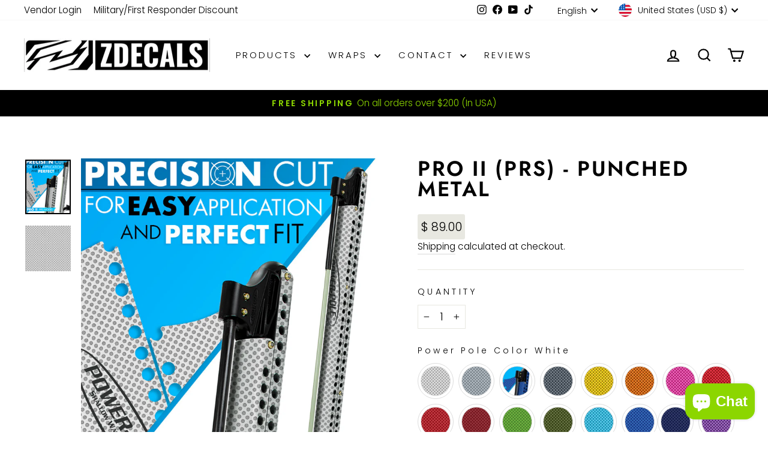

--- FILE ---
content_type: text/html; charset=utf-8
request_url: https://zdecals.com/products/pp_prs-punchedmetal
body_size: 63038
content:








<!doctype html>
<html class="no-js" lang="en" dir="ltr">
<head>



<script>
window.KiwiSizing = window.KiwiSizing === undefined ? {} : window.KiwiSizing;
KiwiSizing.shop = "zdecals.myshopify.com";


KiwiSizing.data = {
  collections: "64309067831,159649038391,266409869367,266411147319",
  tags: "Power-Pole Wrap,PRS",
  product: "6814013521975",
  vendor: "Power Pole",
  type: "Power-Pole Wrap",
  title: "Pro II (PRS) - Punched Metal",
  images: ["\/\/zdecals.com\/cdn\/shop\/files\/PRS-Punched-Blue_f0d17ac2-9506-4cbc-82fa-cf2643dbd515.jpg?v=1735918117","\/\/zdecals.com\/cdn\/shop\/products\/PRS-Punched-White.jpg?v=1735918117","\/\/zdecals.com\/cdn\/shop\/products\/PunchMetal-Raptor-White-Swatch_44cbe547-f9a7-404a-b966-89354b9e86c5.jpg?v=1735918117","\/\/zdecals.com\/cdn\/shop\/products\/PRS-Punched-LtGray.jpg?v=1735918117","\/\/zdecals.com\/cdn\/shop\/products\/PunchMetal-Raptor-LightGray-Swatch_41edcb5c-88bc-4731-824f-49cef9e0c65b.jpg?v=1735918117","\/\/zdecals.com\/cdn\/shop\/products\/PunchMetal-Raptor-MedGray-Swatch_3fff01d5-4e18-43b7-8063-2af32bda8fff.jpg?v=1735918117","\/\/zdecals.com\/cdn\/shop\/products\/PRS-Punched-DkGray.jpg?v=1735918118","\/\/zdecals.com\/cdn\/shop\/products\/PunchMetal-Raptor-DarkGray-Swatch_211c3535-e107-44ee-b52b-2364a07cfc4c.jpg?v=1735918118","\/\/zdecals.com\/cdn\/shop\/products\/PRS-Punched-Yellow.jpg?v=1735918118","\/\/zdecals.com\/cdn\/shop\/products\/PunchMetal-Raptor-Yellow-Swatch_69f80cac-656f-4369-8eda-69ac6bae7a45.jpg?v=1735918118","\/\/zdecals.com\/cdn\/shop\/products\/PRS-Punched-Orange_0355af13-3f67-426f-beb4-c7238a176ca7.jpg?v=1735918118","\/\/zdecals.com\/cdn\/shop\/products\/PunchMetal-Raptor-Orange-Swatch_9e542d05-4991-4d06-ade1-30f3ecfb16ac.jpg?v=1735918118","\/\/zdecals.com\/cdn\/shop\/products\/PRS-Punched-Fuchsia.jpg?v=1735918118","\/\/zdecals.com\/cdn\/shop\/products\/PunchMetal-Raptor-Fuchsia-Swatch_c9e1086a-9777-42b8-997a-380e395987f3.jpg?v=1735918118","\/\/zdecals.com\/cdn\/shop\/products\/PRS-Punched-Red_693e1970-4709-4de8-84b6-151a1b157dbc.jpg?v=1735918118","\/\/zdecals.com\/cdn\/shop\/products\/PunchMetal-Raptor-Red-Swatch_b1d34094-d970-4689-9068-337e761c0b55.jpg?v=1735918119","\/\/zdecals.com\/cdn\/shop\/products\/PRS-Punched-Cranberry.jpg?v=1735918119","\/\/zdecals.com\/cdn\/shop\/products\/PunchMetal-Raptor-Cranberry-Swatch_c61b9a2b-4d74-44fc-a660-ef8e99cf7439.jpg?v=1735918119","\/\/zdecals.com\/cdn\/shop\/products\/PRS-Punched-Burgundy.jpg?v=1735918119","\/\/zdecals.com\/cdn\/shop\/products\/PunchMetal-Raptor-Burgundy-Swatch_5bee1625-b996-468a-adda-8b13a5aecabf.jpg?v=1735918119","\/\/zdecals.com\/cdn\/shop\/products\/PRS-Punched-Lime.jpg?v=1735918119","\/\/zdecals.com\/cdn\/shop\/products\/PunchMetal-Raptor-Lime-Swatch_a2afe126-c3c3-4281-8a69-164d516048c5.jpg?v=1735918119","\/\/zdecals.com\/cdn\/shop\/products\/PRS-Punched-Army.jpg?v=1735918120","\/\/zdecals.com\/cdn\/shop\/products\/PunchMetal-Raptor-Army-Swatch_5e757cb4-231b-437a-b9d4-9ec75859fd76.jpg?v=1735918120","\/\/zdecals.com\/cdn\/shop\/products\/PRS-Punched-Arctic.jpg?v=1735918120","\/\/zdecals.com\/cdn\/shop\/products\/PunchMetal-Raptor-Arctic-Swatch_56a2d1df-4745-4fe8-b3f0-b0e8fbdb81fe.jpg?v=1735918120","\/\/zdecals.com\/cdn\/shop\/products\/PRS-Punched-Blue.jpg?v=1735918120","\/\/zdecals.com\/cdn\/shop\/products\/PunchMetal-Raptor-Royal-Swatch_d498d497-c98b-4c7c-858f-2b0df3316f6b.jpg?v=1735918120","\/\/zdecals.com\/cdn\/shop\/products\/PRS-Punched-Navy.jpg?v=1735918120","\/\/zdecals.com\/cdn\/shop\/products\/PunchMetal-Raptor-Navy-Swatch_ba2d6da1-51b0-4fef-859c-7050ed81a7c1.jpg?v=1735918120","\/\/zdecals.com\/cdn\/shop\/products\/PRS-Punched-Purple_7bc19b0a-3335-4972-b20d-a85a63d602ec.jpg?v=1735918121","\/\/zdecals.com\/cdn\/shop\/products\/PunchMetal-Raptor-Purple-Swatch_2d5d1587-c905-4fdd-abf5-9ead06a400fd.jpg?v=1735918121","\/\/zdecals.com\/cdn\/shop\/products\/PRS-Punched-Black.jpg?v=1735918121","\/\/zdecals.com\/cdn\/shop\/products\/PunchMetal-Raptor-Black-Swatch_51dc9b1a-390e-46fc-89b5-51a991e4e7fe.jpg?v=1735918121"],
  options: [{"name":"Power Pole Color","position":1,"values":["White","Light Gray","Medium Gray","Dark Gray","Yellow","Orange","Fuchsia","Red","Cranberry","Burgundy","Lime","Army Green","Arctic Blue","Royal Blue","Navy","Purple","Black"]},{"name":"Single or Pair","position":2,"values":["Port (Single)","Stbd (Single)","Port \u0026 Stbd (Pair)"]}],
  variants: [{"id":40197916983351,"title":"White \/ Port (Single)","option1":"White","option2":"Port (Single)","option3":null,"sku":"PP_PRS-PNCH-WHT-PORT","requires_shipping":true,"taxable":true,"featured_image":{"id":30403133177911,"product_id":6814013521975,"position":2,"created_at":"2023-07-13T09:51:42-04:00","updated_at":"2025-01-03T10:28:37-05:00","alt":"White","width":1093,"height":1310,"src":"\/\/zdecals.com\/cdn\/shop\/products\/PRS-Punched-White.jpg?v=1735918117","variant_ids":[40197916983351,40197917016119,40197917048887]},"available":true,"name":"Pro II (PRS) - Punched Metal - White \/ Port (Single)","public_title":"White \/ Port (Single)","options":["White","Port (Single)"],"price":8900,"weight":432,"compare_at_price":null,"inventory_quantity":0,"inventory_management":null,"inventory_policy":"continue","barcode":null,"featured_media":{"alt":"White","id":22719723536439,"position":2,"preview_image":{"aspect_ratio":0.834,"height":1310,"width":1093,"src":"\/\/zdecals.com\/cdn\/shop\/products\/PRS-Punched-White.jpg?v=1735918117"}},"requires_selling_plan":false,"selling_plan_allocations":[]},{"id":40197917016119,"title":"White \/ Stbd (Single)","option1":"White","option2":"Stbd (Single)","option3":null,"sku":"PP_PRS-PNCH-WHT-STBD","requires_shipping":true,"taxable":true,"featured_image":{"id":30403133177911,"product_id":6814013521975,"position":2,"created_at":"2023-07-13T09:51:42-04:00","updated_at":"2025-01-03T10:28:37-05:00","alt":"White","width":1093,"height":1310,"src":"\/\/zdecals.com\/cdn\/shop\/products\/PRS-Punched-White.jpg?v=1735918117","variant_ids":[40197916983351,40197917016119,40197917048887]},"available":true,"name":"Pro II (PRS) - Punched Metal - White \/ Stbd (Single)","public_title":"White \/ Stbd (Single)","options":["White","Stbd (Single)"],"price":8900,"weight":432,"compare_at_price":null,"inventory_quantity":0,"inventory_management":null,"inventory_policy":"continue","barcode":null,"featured_media":{"alt":"White","id":22719723536439,"position":2,"preview_image":{"aspect_ratio":0.834,"height":1310,"width":1093,"src":"\/\/zdecals.com\/cdn\/shop\/products\/PRS-Punched-White.jpg?v=1735918117"}},"requires_selling_plan":false,"selling_plan_allocations":[]},{"id":40197917048887,"title":"White \/ Port \u0026 Stbd (Pair)","option1":"White","option2":"Port \u0026 Stbd (Pair)","option3":null,"sku":"PP_PRS-PNCH-WHT-PAIR","requires_shipping":true,"taxable":true,"featured_image":{"id":30403133177911,"product_id":6814013521975,"position":2,"created_at":"2023-07-13T09:51:42-04:00","updated_at":"2025-01-03T10:28:37-05:00","alt":"White","width":1093,"height":1310,"src":"\/\/zdecals.com\/cdn\/shop\/products\/PRS-Punched-White.jpg?v=1735918117","variant_ids":[40197916983351,40197917016119,40197917048887]},"available":true,"name":"Pro II (PRS) - Punched Metal - White \/ Port \u0026 Stbd (Pair)","public_title":"White \/ Port \u0026 Stbd (Pair)","options":["White","Port \u0026 Stbd (Pair)"],"price":16800,"weight":864,"compare_at_price":null,"inventory_quantity":0,"inventory_management":null,"inventory_policy":"continue","barcode":null,"featured_media":{"alt":"White","id":22719723536439,"position":2,"preview_image":{"aspect_ratio":0.834,"height":1310,"width":1093,"src":"\/\/zdecals.com\/cdn\/shop\/products\/PRS-Punched-White.jpg?v=1735918117"}},"requires_selling_plan":false,"selling_plan_allocations":[]},{"id":40197917179959,"title":"Light Gray \/ Port (Single)","option1":"Light Gray","option2":"Port (Single)","option3":null,"sku":"PP_PRS-PNCH-LTGRY-PORT","requires_shipping":true,"taxable":true,"featured_image":{"id":30403133308983,"product_id":6814013521975,"position":4,"created_at":"2023-07-13T09:51:42-04:00","updated_at":"2025-01-03T10:28:37-05:00","alt":"Light Gray","width":1093,"height":1310,"src":"\/\/zdecals.com\/cdn\/shop\/products\/PRS-Punched-LtGray.jpg?v=1735918117","variant_ids":[40197917179959,40197917212727,40197917245495]},"available":true,"name":"Pro II (PRS) - Punched Metal - Light Gray \/ Port (Single)","public_title":"Light Gray \/ Port (Single)","options":["Light Gray","Port (Single)"],"price":8900,"weight":432,"compare_at_price":null,"inventory_quantity":0,"inventory_management":null,"inventory_policy":"continue","barcode":null,"featured_media":{"alt":"Light Gray","id":22719723667511,"position":4,"preview_image":{"aspect_ratio":0.834,"height":1310,"width":1093,"src":"\/\/zdecals.com\/cdn\/shop\/products\/PRS-Punched-LtGray.jpg?v=1735918117"}},"requires_selling_plan":false,"selling_plan_allocations":[]},{"id":40197917212727,"title":"Light Gray \/ Stbd (Single)","option1":"Light Gray","option2":"Stbd (Single)","option3":null,"sku":"PP_PRS-PNCH-LTGRY-STBD","requires_shipping":true,"taxable":true,"featured_image":{"id":30403133308983,"product_id":6814013521975,"position":4,"created_at":"2023-07-13T09:51:42-04:00","updated_at":"2025-01-03T10:28:37-05:00","alt":"Light Gray","width":1093,"height":1310,"src":"\/\/zdecals.com\/cdn\/shop\/products\/PRS-Punched-LtGray.jpg?v=1735918117","variant_ids":[40197917179959,40197917212727,40197917245495]},"available":true,"name":"Pro II (PRS) - Punched Metal - Light Gray \/ Stbd (Single)","public_title":"Light Gray \/ Stbd (Single)","options":["Light Gray","Stbd (Single)"],"price":8900,"weight":432,"compare_at_price":null,"inventory_quantity":0,"inventory_management":null,"inventory_policy":"continue","barcode":null,"featured_media":{"alt":"Light Gray","id":22719723667511,"position":4,"preview_image":{"aspect_ratio":0.834,"height":1310,"width":1093,"src":"\/\/zdecals.com\/cdn\/shop\/products\/PRS-Punched-LtGray.jpg?v=1735918117"}},"requires_selling_plan":false,"selling_plan_allocations":[]},{"id":40197917245495,"title":"Light Gray \/ Port \u0026 Stbd (Pair)","option1":"Light Gray","option2":"Port \u0026 Stbd (Pair)","option3":null,"sku":"PP_PRS-PNCH-LTGRY-PAIR","requires_shipping":true,"taxable":true,"featured_image":{"id":30403133308983,"product_id":6814013521975,"position":4,"created_at":"2023-07-13T09:51:42-04:00","updated_at":"2025-01-03T10:28:37-05:00","alt":"Light Gray","width":1093,"height":1310,"src":"\/\/zdecals.com\/cdn\/shop\/products\/PRS-Punched-LtGray.jpg?v=1735918117","variant_ids":[40197917179959,40197917212727,40197917245495]},"available":true,"name":"Pro II (PRS) - Punched Metal - Light Gray \/ Port \u0026 Stbd (Pair)","public_title":"Light Gray \/ Port \u0026 Stbd (Pair)","options":["Light Gray","Port \u0026 Stbd (Pair)"],"price":16800,"weight":864,"compare_at_price":null,"inventory_quantity":0,"inventory_management":null,"inventory_policy":"continue","barcode":null,"featured_media":{"alt":"Light Gray","id":22719723667511,"position":4,"preview_image":{"aspect_ratio":0.834,"height":1310,"width":1093,"src":"\/\/zdecals.com\/cdn\/shop\/products\/PRS-Punched-LtGray.jpg?v=1735918117"}},"requires_selling_plan":false,"selling_plan_allocations":[]},{"id":40197917278263,"title":"Medium Gray \/ Port (Single)","option1":"Medium Gray","option2":"Port (Single)","option3":null,"sku":"PP_PRS-PNCH-MEDGRY-PORT","requires_shipping":true,"taxable":true,"featured_image":null,"available":true,"name":"Pro II (PRS) - Punched Metal - Medium Gray \/ Port (Single)","public_title":"Medium Gray \/ Port (Single)","options":["Medium Gray","Port (Single)"],"price":8900,"weight":432,"compare_at_price":null,"inventory_quantity":0,"inventory_management":null,"inventory_policy":"continue","barcode":null,"requires_selling_plan":false,"selling_plan_allocations":[]},{"id":40197917311031,"title":"Medium Gray \/ Stbd (Single)","option1":"Medium Gray","option2":"Stbd (Single)","option3":null,"sku":"PP_PRS-PNCH-MEDGRY-STBD","requires_shipping":true,"taxable":true,"featured_image":null,"available":true,"name":"Pro II (PRS) - Punched Metal - Medium Gray \/ Stbd (Single)","public_title":"Medium Gray \/ Stbd (Single)","options":["Medium Gray","Stbd (Single)"],"price":8900,"weight":432,"compare_at_price":null,"inventory_quantity":0,"inventory_management":null,"inventory_policy":"continue","barcode":null,"requires_selling_plan":false,"selling_plan_allocations":[]},{"id":40197917343799,"title":"Medium Gray \/ Port \u0026 Stbd (Pair)","option1":"Medium Gray","option2":"Port \u0026 Stbd (Pair)","option3":null,"sku":"PP_PRS-PNCH-MEDGRYPAIR","requires_shipping":true,"taxable":true,"featured_image":null,"available":true,"name":"Pro II (PRS) - Punched Metal - Medium Gray \/ Port \u0026 Stbd (Pair)","public_title":"Medium Gray \/ Port \u0026 Stbd (Pair)","options":["Medium Gray","Port \u0026 Stbd (Pair)"],"price":16800,"weight":864,"compare_at_price":null,"inventory_quantity":0,"inventory_management":null,"inventory_policy":"continue","barcode":null,"requires_selling_plan":false,"selling_plan_allocations":[]},{"id":40197917376567,"title":"Dark Gray \/ Port (Single)","option1":"Dark Gray","option2":"Port (Single)","option3":null,"sku":"PP_PRS-PNCH-DKGRYPORT","requires_shipping":true,"taxable":true,"featured_image":{"id":30403133440055,"product_id":6814013521975,"position":7,"created_at":"2023-07-13T09:51:43-04:00","updated_at":"2025-01-03T10:28:38-05:00","alt":"Dark Gray","width":1093,"height":1310,"src":"\/\/zdecals.com\/cdn\/shop\/products\/PRS-Punched-DkGray.jpg?v=1735918118","variant_ids":[40197917376567,40197917409335,40197917442103]},"available":true,"name":"Pro II (PRS) - Punched Metal - Dark Gray \/ Port (Single)","public_title":"Dark Gray \/ Port (Single)","options":["Dark Gray","Port (Single)"],"price":8900,"weight":432,"compare_at_price":null,"inventory_quantity":0,"inventory_management":null,"inventory_policy":"continue","barcode":null,"featured_media":{"alt":"Dark Gray","id":22719723798583,"position":7,"preview_image":{"aspect_ratio":0.834,"height":1310,"width":1093,"src":"\/\/zdecals.com\/cdn\/shop\/products\/PRS-Punched-DkGray.jpg?v=1735918118"}},"requires_selling_plan":false,"selling_plan_allocations":[]},{"id":40197917409335,"title":"Dark Gray \/ Stbd (Single)","option1":"Dark Gray","option2":"Stbd (Single)","option3":null,"sku":"PP_PRS-PNCH-DKGRY-STBD","requires_shipping":true,"taxable":true,"featured_image":{"id":30403133440055,"product_id":6814013521975,"position":7,"created_at":"2023-07-13T09:51:43-04:00","updated_at":"2025-01-03T10:28:38-05:00","alt":"Dark Gray","width":1093,"height":1310,"src":"\/\/zdecals.com\/cdn\/shop\/products\/PRS-Punched-DkGray.jpg?v=1735918118","variant_ids":[40197917376567,40197917409335,40197917442103]},"available":true,"name":"Pro II (PRS) - Punched Metal - Dark Gray \/ Stbd (Single)","public_title":"Dark Gray \/ Stbd (Single)","options":["Dark Gray","Stbd (Single)"],"price":8900,"weight":432,"compare_at_price":null,"inventory_quantity":0,"inventory_management":null,"inventory_policy":"continue","barcode":null,"featured_media":{"alt":"Dark Gray","id":22719723798583,"position":7,"preview_image":{"aspect_ratio":0.834,"height":1310,"width":1093,"src":"\/\/zdecals.com\/cdn\/shop\/products\/PRS-Punched-DkGray.jpg?v=1735918118"}},"requires_selling_plan":false,"selling_plan_allocations":[]},{"id":40197917442103,"title":"Dark Gray \/ Port \u0026 Stbd (Pair)","option1":"Dark Gray","option2":"Port \u0026 Stbd (Pair)","option3":null,"sku":"PP_PRS-PNCH-DKGRY-PAIR","requires_shipping":true,"taxable":true,"featured_image":{"id":30403133440055,"product_id":6814013521975,"position":7,"created_at":"2023-07-13T09:51:43-04:00","updated_at":"2025-01-03T10:28:38-05:00","alt":"Dark Gray","width":1093,"height":1310,"src":"\/\/zdecals.com\/cdn\/shop\/products\/PRS-Punched-DkGray.jpg?v=1735918118","variant_ids":[40197917376567,40197917409335,40197917442103]},"available":true,"name":"Pro II (PRS) - Punched Metal - Dark Gray \/ Port \u0026 Stbd (Pair)","public_title":"Dark Gray \/ Port \u0026 Stbd (Pair)","options":["Dark Gray","Port \u0026 Stbd (Pair)"],"price":16800,"weight":864,"compare_at_price":null,"inventory_quantity":0,"inventory_management":null,"inventory_policy":"continue","barcode":null,"featured_media":{"alt":"Dark Gray","id":22719723798583,"position":7,"preview_image":{"aspect_ratio":0.834,"height":1310,"width":1093,"src":"\/\/zdecals.com\/cdn\/shop\/products\/PRS-Punched-DkGray.jpg?v=1735918118"}},"requires_selling_plan":false,"selling_plan_allocations":[]},{"id":40197917671479,"title":"Yellow \/ Port (Single)","option1":"Yellow","option2":"Port (Single)","option3":null,"sku":"PP_PRS-PNCH-YLW-PORT","requires_shipping":true,"taxable":true,"featured_image":{"id":30403133636663,"product_id":6814013521975,"position":9,"created_at":"2023-07-13T09:51:43-04:00","updated_at":"2025-01-03T10:28:38-05:00","alt":"Yellow","width":1093,"height":1310,"src":"\/\/zdecals.com\/cdn\/shop\/products\/PRS-Punched-Yellow.jpg?v=1735918118","variant_ids":[40197917671479,40197917704247,40197917737015]},"available":true,"name":"Pro II (PRS) - Punched Metal - Yellow \/ Port (Single)","public_title":"Yellow \/ Port (Single)","options":["Yellow","Port (Single)"],"price":8900,"weight":432,"compare_at_price":null,"inventory_quantity":0,"inventory_management":null,"inventory_policy":"continue","barcode":null,"featured_media":{"alt":"Yellow","id":22719723995191,"position":9,"preview_image":{"aspect_ratio":0.834,"height":1310,"width":1093,"src":"\/\/zdecals.com\/cdn\/shop\/products\/PRS-Punched-Yellow.jpg?v=1735918118"}},"requires_selling_plan":false,"selling_plan_allocations":[]},{"id":40197917704247,"title":"Yellow \/ Stbd (Single)","option1":"Yellow","option2":"Stbd (Single)","option3":null,"sku":"PP_PRS-PNCH-YLW-STBD","requires_shipping":true,"taxable":true,"featured_image":{"id":30403133636663,"product_id":6814013521975,"position":9,"created_at":"2023-07-13T09:51:43-04:00","updated_at":"2025-01-03T10:28:38-05:00","alt":"Yellow","width":1093,"height":1310,"src":"\/\/zdecals.com\/cdn\/shop\/products\/PRS-Punched-Yellow.jpg?v=1735918118","variant_ids":[40197917671479,40197917704247,40197917737015]},"available":true,"name":"Pro II (PRS) - Punched Metal - Yellow \/ Stbd (Single)","public_title":"Yellow \/ Stbd (Single)","options":["Yellow","Stbd (Single)"],"price":8900,"weight":432,"compare_at_price":null,"inventory_quantity":0,"inventory_management":null,"inventory_policy":"continue","barcode":null,"featured_media":{"alt":"Yellow","id":22719723995191,"position":9,"preview_image":{"aspect_ratio":0.834,"height":1310,"width":1093,"src":"\/\/zdecals.com\/cdn\/shop\/products\/PRS-Punched-Yellow.jpg?v=1735918118"}},"requires_selling_plan":false,"selling_plan_allocations":[]},{"id":40197917737015,"title":"Yellow \/ Port \u0026 Stbd (Pair)","option1":"Yellow","option2":"Port \u0026 Stbd (Pair)","option3":null,"sku":"PP_PRS-PNCH-YLW-PAIR","requires_shipping":true,"taxable":true,"featured_image":{"id":30403133636663,"product_id":6814013521975,"position":9,"created_at":"2023-07-13T09:51:43-04:00","updated_at":"2025-01-03T10:28:38-05:00","alt":"Yellow","width":1093,"height":1310,"src":"\/\/zdecals.com\/cdn\/shop\/products\/PRS-Punched-Yellow.jpg?v=1735918118","variant_ids":[40197917671479,40197917704247,40197917737015]},"available":true,"name":"Pro II (PRS) - Punched Metal - Yellow \/ Port \u0026 Stbd (Pair)","public_title":"Yellow \/ Port \u0026 Stbd (Pair)","options":["Yellow","Port \u0026 Stbd (Pair)"],"price":16800,"weight":864,"compare_at_price":null,"inventory_quantity":0,"inventory_management":null,"inventory_policy":"continue","barcode":null,"featured_media":{"alt":"Yellow","id":22719723995191,"position":9,"preview_image":{"aspect_ratio":0.834,"height":1310,"width":1093,"src":"\/\/zdecals.com\/cdn\/shop\/products\/PRS-Punched-Yellow.jpg?v=1735918118"}},"requires_selling_plan":false,"selling_plan_allocations":[]},{"id":40197917769783,"title":"Orange \/ Port (Single)","option1":"Orange","option2":"Port (Single)","option3":null,"sku":"PP_PRS-PNCH-ORNG-PORT","requires_shipping":true,"taxable":true,"featured_image":{"id":30403133702199,"product_id":6814013521975,"position":11,"created_at":"2023-07-13T09:51:43-04:00","updated_at":"2025-01-03T10:28:38-05:00","alt":"Orange","width":1093,"height":1310,"src":"\/\/zdecals.com\/cdn\/shop\/products\/PRS-Punched-Orange_0355af13-3f67-426f-beb4-c7238a176ca7.jpg?v=1735918118","variant_ids":[40197917769783,40197917802551,40197917835319]},"available":true,"name":"Pro II (PRS) - Punched Metal - Orange \/ Port (Single)","public_title":"Orange \/ Port (Single)","options":["Orange","Port (Single)"],"price":8900,"weight":432,"compare_at_price":null,"inventory_quantity":0,"inventory_management":null,"inventory_policy":"continue","barcode":null,"featured_media":{"alt":"Orange","id":22719724060727,"position":11,"preview_image":{"aspect_ratio":0.834,"height":1310,"width":1093,"src":"\/\/zdecals.com\/cdn\/shop\/products\/PRS-Punched-Orange_0355af13-3f67-426f-beb4-c7238a176ca7.jpg?v=1735918118"}},"requires_selling_plan":false,"selling_plan_allocations":[]},{"id":40197917802551,"title":"Orange \/ Stbd (Single)","option1":"Orange","option2":"Stbd (Single)","option3":null,"sku":"PP_PRS-PNCH-ORNG-STBD","requires_shipping":true,"taxable":true,"featured_image":{"id":30403133702199,"product_id":6814013521975,"position":11,"created_at":"2023-07-13T09:51:43-04:00","updated_at":"2025-01-03T10:28:38-05:00","alt":"Orange","width":1093,"height":1310,"src":"\/\/zdecals.com\/cdn\/shop\/products\/PRS-Punched-Orange_0355af13-3f67-426f-beb4-c7238a176ca7.jpg?v=1735918118","variant_ids":[40197917769783,40197917802551,40197917835319]},"available":true,"name":"Pro II (PRS) - Punched Metal - Orange \/ Stbd (Single)","public_title":"Orange \/ Stbd (Single)","options":["Orange","Stbd (Single)"],"price":8900,"weight":432,"compare_at_price":null,"inventory_quantity":-1,"inventory_management":null,"inventory_policy":"continue","barcode":null,"featured_media":{"alt":"Orange","id":22719724060727,"position":11,"preview_image":{"aspect_ratio":0.834,"height":1310,"width":1093,"src":"\/\/zdecals.com\/cdn\/shop\/products\/PRS-Punched-Orange_0355af13-3f67-426f-beb4-c7238a176ca7.jpg?v=1735918118"}},"requires_selling_plan":false,"selling_plan_allocations":[]},{"id":40197917835319,"title":"Orange \/ Port \u0026 Stbd (Pair)","option1":"Orange","option2":"Port \u0026 Stbd (Pair)","option3":null,"sku":"PP_PRS-PNCH-ORNG-PAIR","requires_shipping":true,"taxable":true,"featured_image":{"id":30403133702199,"product_id":6814013521975,"position":11,"created_at":"2023-07-13T09:51:43-04:00","updated_at":"2025-01-03T10:28:38-05:00","alt":"Orange","width":1093,"height":1310,"src":"\/\/zdecals.com\/cdn\/shop\/products\/PRS-Punched-Orange_0355af13-3f67-426f-beb4-c7238a176ca7.jpg?v=1735918118","variant_ids":[40197917769783,40197917802551,40197917835319]},"available":true,"name":"Pro II (PRS) - Punched Metal - Orange \/ Port \u0026 Stbd (Pair)","public_title":"Orange \/ Port \u0026 Stbd (Pair)","options":["Orange","Port \u0026 Stbd (Pair)"],"price":16800,"weight":864,"compare_at_price":null,"inventory_quantity":0,"inventory_management":null,"inventory_policy":"continue","barcode":null,"featured_media":{"alt":"Orange","id":22719724060727,"position":11,"preview_image":{"aspect_ratio":0.834,"height":1310,"width":1093,"src":"\/\/zdecals.com\/cdn\/shop\/products\/PRS-Punched-Orange_0355af13-3f67-426f-beb4-c7238a176ca7.jpg?v=1735918118"}},"requires_selling_plan":false,"selling_plan_allocations":[]},{"id":40197918097463,"title":"Fuchsia \/ Port (Single)","option1":"Fuchsia","option2":"Port (Single)","option3":null,"sku":"PP_PRS-PNCH-FCHSA-PORT","requires_shipping":true,"taxable":true,"featured_image":{"id":30403133898807,"product_id":6814013521975,"position":13,"created_at":"2023-07-13T09:51:43-04:00","updated_at":"2025-01-03T10:28:38-05:00","alt":"Fuchsia","width":1093,"height":1310,"src":"\/\/zdecals.com\/cdn\/shop\/products\/PRS-Punched-Fuchsia.jpg?v=1735918118","variant_ids":[40197918097463,40197918130231,40197918162999]},"available":true,"name":"Pro II (PRS) - Punched Metal - Fuchsia \/ Port (Single)","public_title":"Fuchsia \/ Port (Single)","options":["Fuchsia","Port (Single)"],"price":8900,"weight":432,"compare_at_price":null,"inventory_quantity":0,"inventory_management":null,"inventory_policy":"continue","barcode":null,"featured_media":{"alt":"Fuchsia","id":22719724257335,"position":13,"preview_image":{"aspect_ratio":0.834,"height":1310,"width":1093,"src":"\/\/zdecals.com\/cdn\/shop\/products\/PRS-Punched-Fuchsia.jpg?v=1735918118"}},"requires_selling_plan":false,"selling_plan_allocations":[]},{"id":40197918130231,"title":"Fuchsia \/ Stbd (Single)","option1":"Fuchsia","option2":"Stbd (Single)","option3":null,"sku":"PP_PRS-PNCH-FCHSA-STBD","requires_shipping":true,"taxable":true,"featured_image":{"id":30403133898807,"product_id":6814013521975,"position":13,"created_at":"2023-07-13T09:51:43-04:00","updated_at":"2025-01-03T10:28:38-05:00","alt":"Fuchsia","width":1093,"height":1310,"src":"\/\/zdecals.com\/cdn\/shop\/products\/PRS-Punched-Fuchsia.jpg?v=1735918118","variant_ids":[40197918097463,40197918130231,40197918162999]},"available":true,"name":"Pro II (PRS) - Punched Metal - Fuchsia \/ Stbd (Single)","public_title":"Fuchsia \/ Stbd (Single)","options":["Fuchsia","Stbd (Single)"],"price":8900,"weight":432,"compare_at_price":null,"inventory_quantity":0,"inventory_management":null,"inventory_policy":"continue","barcode":null,"featured_media":{"alt":"Fuchsia","id":22719724257335,"position":13,"preview_image":{"aspect_ratio":0.834,"height":1310,"width":1093,"src":"\/\/zdecals.com\/cdn\/shop\/products\/PRS-Punched-Fuchsia.jpg?v=1735918118"}},"requires_selling_plan":false,"selling_plan_allocations":[]},{"id":40197918162999,"title":"Fuchsia \/ Port \u0026 Stbd (Pair)","option1":"Fuchsia","option2":"Port \u0026 Stbd (Pair)","option3":null,"sku":"PP_PRS-PNCH-FCHSA-PAIR","requires_shipping":true,"taxable":true,"featured_image":{"id":30403133898807,"product_id":6814013521975,"position":13,"created_at":"2023-07-13T09:51:43-04:00","updated_at":"2025-01-03T10:28:38-05:00","alt":"Fuchsia","width":1093,"height":1310,"src":"\/\/zdecals.com\/cdn\/shop\/products\/PRS-Punched-Fuchsia.jpg?v=1735918118","variant_ids":[40197918097463,40197918130231,40197918162999]},"available":true,"name":"Pro II (PRS) - Punched Metal - Fuchsia \/ Port \u0026 Stbd (Pair)","public_title":"Fuchsia \/ Port \u0026 Stbd (Pair)","options":["Fuchsia","Port \u0026 Stbd (Pair)"],"price":16800,"weight":864,"compare_at_price":null,"inventory_quantity":0,"inventory_management":null,"inventory_policy":"continue","barcode":null,"featured_media":{"alt":"Fuchsia","id":22719724257335,"position":13,"preview_image":{"aspect_ratio":0.834,"height":1310,"width":1093,"src":"\/\/zdecals.com\/cdn\/shop\/products\/PRS-Punched-Fuchsia.jpg?v=1735918118"}},"requires_selling_plan":false,"selling_plan_allocations":[]},{"id":40197918195767,"title":"Red \/ Port (Single)","option1":"Red","option2":"Port (Single)","option3":null,"sku":"PP_PRS-PNCH-RED-PORT","requires_shipping":true,"taxable":true,"featured_image":{"id":30403133964343,"product_id":6814013521975,"position":15,"created_at":"2023-07-13T09:51:43-04:00","updated_at":"2025-01-03T10:28:38-05:00","alt":"Red","width":1093,"height":1310,"src":"\/\/zdecals.com\/cdn\/shop\/products\/PRS-Punched-Red_693e1970-4709-4de8-84b6-151a1b157dbc.jpg?v=1735918118","variant_ids":[40197918195767,40197918228535,40197918261303]},"available":true,"name":"Pro II (PRS) - Punched Metal - Red \/ Port (Single)","public_title":"Red \/ Port (Single)","options":["Red","Port (Single)"],"price":8900,"weight":432,"compare_at_price":null,"inventory_quantity":0,"inventory_management":null,"inventory_policy":"continue","barcode":null,"featured_media":{"alt":"Red","id":22719724322871,"position":15,"preview_image":{"aspect_ratio":0.834,"height":1310,"width":1093,"src":"\/\/zdecals.com\/cdn\/shop\/products\/PRS-Punched-Red_693e1970-4709-4de8-84b6-151a1b157dbc.jpg?v=1735918118"}},"requires_selling_plan":false,"selling_plan_allocations":[]},{"id":40197918228535,"title":"Red \/ Stbd (Single)","option1":"Red","option2":"Stbd (Single)","option3":null,"sku":"PP_PRS-PNCH-RED-STBD","requires_shipping":true,"taxable":true,"featured_image":{"id":30403133964343,"product_id":6814013521975,"position":15,"created_at":"2023-07-13T09:51:43-04:00","updated_at":"2025-01-03T10:28:38-05:00","alt":"Red","width":1093,"height":1310,"src":"\/\/zdecals.com\/cdn\/shop\/products\/PRS-Punched-Red_693e1970-4709-4de8-84b6-151a1b157dbc.jpg?v=1735918118","variant_ids":[40197918195767,40197918228535,40197918261303]},"available":true,"name":"Pro II (PRS) - Punched Metal - Red \/ Stbd (Single)","public_title":"Red \/ Stbd (Single)","options":["Red","Stbd (Single)"],"price":8900,"weight":432,"compare_at_price":null,"inventory_quantity":0,"inventory_management":null,"inventory_policy":"continue","barcode":null,"featured_media":{"alt":"Red","id":22719724322871,"position":15,"preview_image":{"aspect_ratio":0.834,"height":1310,"width":1093,"src":"\/\/zdecals.com\/cdn\/shop\/products\/PRS-Punched-Red_693e1970-4709-4de8-84b6-151a1b157dbc.jpg?v=1735918118"}},"requires_selling_plan":false,"selling_plan_allocations":[]},{"id":40197918261303,"title":"Red \/ Port \u0026 Stbd (Pair)","option1":"Red","option2":"Port \u0026 Stbd (Pair)","option3":null,"sku":"PP_PRS-PNCH-RED-PAIR","requires_shipping":true,"taxable":true,"featured_image":{"id":30403133964343,"product_id":6814013521975,"position":15,"created_at":"2023-07-13T09:51:43-04:00","updated_at":"2025-01-03T10:28:38-05:00","alt":"Red","width":1093,"height":1310,"src":"\/\/zdecals.com\/cdn\/shop\/products\/PRS-Punched-Red_693e1970-4709-4de8-84b6-151a1b157dbc.jpg?v=1735918118","variant_ids":[40197918195767,40197918228535,40197918261303]},"available":true,"name":"Pro II (PRS) - Punched Metal - Red \/ Port \u0026 Stbd (Pair)","public_title":"Red \/ Port \u0026 Stbd (Pair)","options":["Red","Port \u0026 Stbd (Pair)"],"price":16800,"weight":864,"compare_at_price":null,"inventory_quantity":0,"inventory_management":null,"inventory_policy":"continue","barcode":null,"featured_media":{"alt":"Red","id":22719724322871,"position":15,"preview_image":{"aspect_ratio":0.834,"height":1310,"width":1093,"src":"\/\/zdecals.com\/cdn\/shop\/products\/PRS-Punched-Red_693e1970-4709-4de8-84b6-151a1b157dbc.jpg?v=1735918118"}},"requires_selling_plan":false,"selling_plan_allocations":[]},{"id":40197918294071,"title":"Cranberry \/ Port (Single)","option1":"Cranberry","option2":"Port (Single)","option3":null,"sku":"PP_PRS-PNCH-CRNBRY-PORT","requires_shipping":true,"taxable":true,"featured_image":{"id":30403134029879,"product_id":6814013521975,"position":17,"created_at":"2023-07-13T09:51:43-04:00","updated_at":"2025-01-03T10:28:39-05:00","alt":"Cranberry","width":1093,"height":1310,"src":"\/\/zdecals.com\/cdn\/shop\/products\/PRS-Punched-Cranberry.jpg?v=1735918119","variant_ids":[40197918294071,40197918326839,40197918359607]},"available":true,"name":"Pro II (PRS) - Punched Metal - Cranberry \/ Port (Single)","public_title":"Cranberry \/ Port (Single)","options":["Cranberry","Port (Single)"],"price":8900,"weight":432,"compare_at_price":null,"inventory_quantity":0,"inventory_management":null,"inventory_policy":"continue","barcode":null,"featured_media":{"alt":"Cranberry","id":22719724388407,"position":17,"preview_image":{"aspect_ratio":0.834,"height":1310,"width":1093,"src":"\/\/zdecals.com\/cdn\/shop\/products\/PRS-Punched-Cranberry.jpg?v=1735918119"}},"requires_selling_plan":false,"selling_plan_allocations":[]},{"id":40197918326839,"title":"Cranberry \/ Stbd (Single)","option1":"Cranberry","option2":"Stbd (Single)","option3":null,"sku":"PP_PRS-PNCH-CRNBRY-STBD","requires_shipping":true,"taxable":true,"featured_image":{"id":30403134029879,"product_id":6814013521975,"position":17,"created_at":"2023-07-13T09:51:43-04:00","updated_at":"2025-01-03T10:28:39-05:00","alt":"Cranberry","width":1093,"height":1310,"src":"\/\/zdecals.com\/cdn\/shop\/products\/PRS-Punched-Cranberry.jpg?v=1735918119","variant_ids":[40197918294071,40197918326839,40197918359607]},"available":true,"name":"Pro II (PRS) - Punched Metal - Cranberry \/ Stbd (Single)","public_title":"Cranberry \/ Stbd (Single)","options":["Cranberry","Stbd (Single)"],"price":8900,"weight":432,"compare_at_price":null,"inventory_quantity":0,"inventory_management":null,"inventory_policy":"continue","barcode":null,"featured_media":{"alt":"Cranberry","id":22719724388407,"position":17,"preview_image":{"aspect_ratio":0.834,"height":1310,"width":1093,"src":"\/\/zdecals.com\/cdn\/shop\/products\/PRS-Punched-Cranberry.jpg?v=1735918119"}},"requires_selling_plan":false,"selling_plan_allocations":[]},{"id":40197918359607,"title":"Cranberry \/ Port \u0026 Stbd (Pair)","option1":"Cranberry","option2":"Port \u0026 Stbd (Pair)","option3":null,"sku":"PP_PRS-PNCH-CRNBRY-PAIR","requires_shipping":true,"taxable":true,"featured_image":{"id":30403134029879,"product_id":6814013521975,"position":17,"created_at":"2023-07-13T09:51:43-04:00","updated_at":"2025-01-03T10:28:39-05:00","alt":"Cranberry","width":1093,"height":1310,"src":"\/\/zdecals.com\/cdn\/shop\/products\/PRS-Punched-Cranberry.jpg?v=1735918119","variant_ids":[40197918294071,40197918326839,40197918359607]},"available":true,"name":"Pro II (PRS) - Punched Metal - Cranberry \/ Port \u0026 Stbd (Pair)","public_title":"Cranberry \/ Port \u0026 Stbd (Pair)","options":["Cranberry","Port \u0026 Stbd (Pair)"],"price":16800,"weight":864,"compare_at_price":null,"inventory_quantity":0,"inventory_management":null,"inventory_policy":"continue","barcode":null,"featured_media":{"alt":"Cranberry","id":22719724388407,"position":17,"preview_image":{"aspect_ratio":0.834,"height":1310,"width":1093,"src":"\/\/zdecals.com\/cdn\/shop\/products\/PRS-Punched-Cranberry.jpg?v=1735918119"}},"requires_selling_plan":false,"selling_plan_allocations":[]},{"id":40197918392375,"title":"Burgundy \/ Port (Single)","option1":"Burgundy","option2":"Port (Single)","option3":null,"sku":"PP_PRS-PNCH-BRGNDY-PORT","requires_shipping":true,"taxable":true,"featured_image":{"id":30403134095415,"product_id":6814013521975,"position":19,"created_at":"2023-07-13T09:51:43-04:00","updated_at":"2025-01-03T10:28:39-05:00","alt":"Burgundy","width":1093,"height":1310,"src":"\/\/zdecals.com\/cdn\/shop\/products\/PRS-Punched-Burgundy.jpg?v=1735918119","variant_ids":[40197918392375,40197918425143,40197918457911]},"available":true,"name":"Pro II (PRS) - Punched Metal - Burgundy \/ Port (Single)","public_title":"Burgundy \/ Port (Single)","options":["Burgundy","Port (Single)"],"price":8900,"weight":432,"compare_at_price":null,"inventory_quantity":0,"inventory_management":null,"inventory_policy":"continue","barcode":null,"featured_media":{"alt":"Burgundy","id":22719724453943,"position":19,"preview_image":{"aspect_ratio":0.834,"height":1310,"width":1093,"src":"\/\/zdecals.com\/cdn\/shop\/products\/PRS-Punched-Burgundy.jpg?v=1735918119"}},"requires_selling_plan":false,"selling_plan_allocations":[]},{"id":40197918425143,"title":"Burgundy \/ Stbd (Single)","option1":"Burgundy","option2":"Stbd (Single)","option3":null,"sku":"PP_PRS-PNCH-BRGNDY-STBD","requires_shipping":true,"taxable":true,"featured_image":{"id":30403134095415,"product_id":6814013521975,"position":19,"created_at":"2023-07-13T09:51:43-04:00","updated_at":"2025-01-03T10:28:39-05:00","alt":"Burgundy","width":1093,"height":1310,"src":"\/\/zdecals.com\/cdn\/shop\/products\/PRS-Punched-Burgundy.jpg?v=1735918119","variant_ids":[40197918392375,40197918425143,40197918457911]},"available":true,"name":"Pro II (PRS) - Punched Metal - Burgundy \/ Stbd (Single)","public_title":"Burgundy \/ Stbd (Single)","options":["Burgundy","Stbd (Single)"],"price":8900,"weight":432,"compare_at_price":null,"inventory_quantity":0,"inventory_management":null,"inventory_policy":"continue","barcode":null,"featured_media":{"alt":"Burgundy","id":22719724453943,"position":19,"preview_image":{"aspect_ratio":0.834,"height":1310,"width":1093,"src":"\/\/zdecals.com\/cdn\/shop\/products\/PRS-Punched-Burgundy.jpg?v=1735918119"}},"requires_selling_plan":false,"selling_plan_allocations":[]},{"id":40197918457911,"title":"Burgundy \/ Port \u0026 Stbd (Pair)","option1":"Burgundy","option2":"Port \u0026 Stbd (Pair)","option3":null,"sku":"PP_PRS-PNCH-BRGNDY-PAIR","requires_shipping":true,"taxable":true,"featured_image":{"id":30403134095415,"product_id":6814013521975,"position":19,"created_at":"2023-07-13T09:51:43-04:00","updated_at":"2025-01-03T10:28:39-05:00","alt":"Burgundy","width":1093,"height":1310,"src":"\/\/zdecals.com\/cdn\/shop\/products\/PRS-Punched-Burgundy.jpg?v=1735918119","variant_ids":[40197918392375,40197918425143,40197918457911]},"available":true,"name":"Pro II (PRS) - Punched Metal - Burgundy \/ Port \u0026 Stbd (Pair)","public_title":"Burgundy \/ Port \u0026 Stbd (Pair)","options":["Burgundy","Port \u0026 Stbd (Pair)"],"price":16800,"weight":864,"compare_at_price":null,"inventory_quantity":0,"inventory_management":null,"inventory_policy":"continue","barcode":null,"featured_media":{"alt":"Burgundy","id":22719724453943,"position":19,"preview_image":{"aspect_ratio":0.834,"height":1310,"width":1093,"src":"\/\/zdecals.com\/cdn\/shop\/products\/PRS-Punched-Burgundy.jpg?v=1735918119"}},"requires_selling_plan":false,"selling_plan_allocations":[]},{"id":40197918687287,"title":"Lime \/ Port (Single)","option1":"Lime","option2":"Port (Single)","option3":null,"sku":"PP_PRS-PNCH-LIME-PORT","requires_shipping":true,"taxable":true,"featured_image":{"id":30403134292023,"product_id":6814013521975,"position":21,"created_at":"2023-07-13T09:51:43-04:00","updated_at":"2025-01-03T10:28:39-05:00","alt":"Lime","width":1093,"height":1310,"src":"\/\/zdecals.com\/cdn\/shop\/products\/PRS-Punched-Lime.jpg?v=1735918119","variant_ids":[40197918687287,40197918720055,40197918752823]},"available":true,"name":"Pro II (PRS) - Punched Metal - Lime \/ Port (Single)","public_title":"Lime \/ Port (Single)","options":["Lime","Port (Single)"],"price":8900,"weight":432,"compare_at_price":null,"inventory_quantity":0,"inventory_management":null,"inventory_policy":"continue","barcode":null,"featured_media":{"alt":"Lime","id":22719724650551,"position":21,"preview_image":{"aspect_ratio":0.834,"height":1310,"width":1093,"src":"\/\/zdecals.com\/cdn\/shop\/products\/PRS-Punched-Lime.jpg?v=1735918119"}},"requires_selling_plan":false,"selling_plan_allocations":[]},{"id":40197918720055,"title":"Lime \/ Stbd (Single)","option1":"Lime","option2":"Stbd (Single)","option3":null,"sku":"PP_PRS-PNCH-LIME-STBD","requires_shipping":true,"taxable":true,"featured_image":{"id":30403134292023,"product_id":6814013521975,"position":21,"created_at":"2023-07-13T09:51:43-04:00","updated_at":"2025-01-03T10:28:39-05:00","alt":"Lime","width":1093,"height":1310,"src":"\/\/zdecals.com\/cdn\/shop\/products\/PRS-Punched-Lime.jpg?v=1735918119","variant_ids":[40197918687287,40197918720055,40197918752823]},"available":true,"name":"Pro II (PRS) - Punched Metal - Lime \/ Stbd (Single)","public_title":"Lime \/ Stbd (Single)","options":["Lime","Stbd (Single)"],"price":8900,"weight":432,"compare_at_price":null,"inventory_quantity":0,"inventory_management":null,"inventory_policy":"continue","barcode":null,"featured_media":{"alt":"Lime","id":22719724650551,"position":21,"preview_image":{"aspect_ratio":0.834,"height":1310,"width":1093,"src":"\/\/zdecals.com\/cdn\/shop\/products\/PRS-Punched-Lime.jpg?v=1735918119"}},"requires_selling_plan":false,"selling_plan_allocations":[]},{"id":40197918752823,"title":"Lime \/ Port \u0026 Stbd (Pair)","option1":"Lime","option2":"Port \u0026 Stbd (Pair)","option3":null,"sku":"PP_PRS-PNCH-LIME-PAIR","requires_shipping":true,"taxable":true,"featured_image":{"id":30403134292023,"product_id":6814013521975,"position":21,"created_at":"2023-07-13T09:51:43-04:00","updated_at":"2025-01-03T10:28:39-05:00","alt":"Lime","width":1093,"height":1310,"src":"\/\/zdecals.com\/cdn\/shop\/products\/PRS-Punched-Lime.jpg?v=1735918119","variant_ids":[40197918687287,40197918720055,40197918752823]},"available":true,"name":"Pro II (PRS) - Punched Metal - Lime \/ Port \u0026 Stbd (Pair)","public_title":"Lime \/ Port \u0026 Stbd (Pair)","options":["Lime","Port \u0026 Stbd (Pair)"],"price":16800,"weight":864,"compare_at_price":null,"inventory_quantity":0,"inventory_management":null,"inventory_policy":"continue","barcode":null,"featured_media":{"alt":"Lime","id":22719724650551,"position":21,"preview_image":{"aspect_ratio":0.834,"height":1310,"width":1093,"src":"\/\/zdecals.com\/cdn\/shop\/products\/PRS-Punched-Lime.jpg?v=1735918119"}},"requires_selling_plan":false,"selling_plan_allocations":[]},{"id":40197918883895,"title":"Army Green \/ Port (Single)","option1":"Army Green","option2":"Port (Single)","option3":null,"sku":"PP_PRS-PNCH-ARMY-PORT","requires_shipping":true,"taxable":true,"featured_image":{"id":30403134423095,"product_id":6814013521975,"position":23,"created_at":"2023-07-13T09:51:43-04:00","updated_at":"2025-01-03T10:28:40-05:00","alt":"Army Green","width":1093,"height":1310,"src":"\/\/zdecals.com\/cdn\/shop\/products\/PRS-Punched-Army.jpg?v=1735918120","variant_ids":[40197918883895,40197918916663,40197918949431]},"available":true,"name":"Pro II (PRS) - Punched Metal - Army Green \/ Port (Single)","public_title":"Army Green \/ Port (Single)","options":["Army Green","Port (Single)"],"price":8900,"weight":432,"compare_at_price":null,"inventory_quantity":0,"inventory_management":null,"inventory_policy":"continue","barcode":null,"featured_media":{"alt":"Army Green","id":22719724781623,"position":23,"preview_image":{"aspect_ratio":0.834,"height":1310,"width":1093,"src":"\/\/zdecals.com\/cdn\/shop\/products\/PRS-Punched-Army.jpg?v=1735918120"}},"requires_selling_plan":false,"selling_plan_allocations":[]},{"id":40197918916663,"title":"Army Green \/ Stbd (Single)","option1":"Army Green","option2":"Stbd (Single)","option3":null,"sku":"PP_PRS-PNCH-ARMY-STBD","requires_shipping":true,"taxable":true,"featured_image":{"id":30403134423095,"product_id":6814013521975,"position":23,"created_at":"2023-07-13T09:51:43-04:00","updated_at":"2025-01-03T10:28:40-05:00","alt":"Army Green","width":1093,"height":1310,"src":"\/\/zdecals.com\/cdn\/shop\/products\/PRS-Punched-Army.jpg?v=1735918120","variant_ids":[40197918883895,40197918916663,40197918949431]},"available":true,"name":"Pro II (PRS) - Punched Metal - Army Green \/ Stbd (Single)","public_title":"Army Green \/ Stbd (Single)","options":["Army Green","Stbd (Single)"],"price":8900,"weight":432,"compare_at_price":null,"inventory_quantity":0,"inventory_management":null,"inventory_policy":"continue","barcode":null,"featured_media":{"alt":"Army Green","id":22719724781623,"position":23,"preview_image":{"aspect_ratio":0.834,"height":1310,"width":1093,"src":"\/\/zdecals.com\/cdn\/shop\/products\/PRS-Punched-Army.jpg?v=1735918120"}},"requires_selling_plan":false,"selling_plan_allocations":[]},{"id":40197918949431,"title":"Army Green \/ Port \u0026 Stbd (Pair)","option1":"Army Green","option2":"Port \u0026 Stbd (Pair)","option3":null,"sku":"PP_PRS-PNCH-ARMY-PAIR","requires_shipping":true,"taxable":true,"featured_image":{"id":30403134423095,"product_id":6814013521975,"position":23,"created_at":"2023-07-13T09:51:43-04:00","updated_at":"2025-01-03T10:28:40-05:00","alt":"Army Green","width":1093,"height":1310,"src":"\/\/zdecals.com\/cdn\/shop\/products\/PRS-Punched-Army.jpg?v=1735918120","variant_ids":[40197918883895,40197918916663,40197918949431]},"available":true,"name":"Pro II (PRS) - Punched Metal - Army Green \/ Port \u0026 Stbd (Pair)","public_title":"Army Green \/ Port \u0026 Stbd (Pair)","options":["Army Green","Port \u0026 Stbd (Pair)"],"price":16800,"weight":864,"compare_at_price":null,"inventory_quantity":0,"inventory_management":null,"inventory_policy":"continue","barcode":null,"featured_media":{"alt":"Army Green","id":22719724781623,"position":23,"preview_image":{"aspect_ratio":0.834,"height":1310,"width":1093,"src":"\/\/zdecals.com\/cdn\/shop\/products\/PRS-Punched-Army.jpg?v=1735918120"}},"requires_selling_plan":false,"selling_plan_allocations":[]},{"id":40197919375415,"title":"Arctic Blue \/ Port (Single)","option1":"Arctic Blue","option2":"Port (Single)","option3":null,"sku":"PP_PRS-PNCH-ARTC-PORT","requires_shipping":true,"taxable":true,"featured_image":{"id":30403134750775,"product_id":6814013521975,"position":25,"created_at":"2023-07-13T09:51:43-04:00","updated_at":"2025-01-03T10:28:40-05:00","alt":"Arctic Blue","width":1093,"height":1310,"src":"\/\/zdecals.com\/cdn\/shop\/products\/PRS-Punched-Arctic.jpg?v=1735918120","variant_ids":[40197919375415,40197919408183,40197919473719]},"available":true,"name":"Pro II (PRS) - Punched Metal - Arctic Blue \/ Port (Single)","public_title":"Arctic Blue \/ Port (Single)","options":["Arctic Blue","Port (Single)"],"price":8900,"weight":432,"compare_at_price":null,"inventory_quantity":0,"inventory_management":null,"inventory_policy":"continue","barcode":null,"featured_media":{"alt":"Arctic Blue","id":22719725109303,"position":25,"preview_image":{"aspect_ratio":0.834,"height":1310,"width":1093,"src":"\/\/zdecals.com\/cdn\/shop\/products\/PRS-Punched-Arctic.jpg?v=1735918120"}},"requires_selling_plan":false,"selling_plan_allocations":[]},{"id":40197919408183,"title":"Arctic Blue \/ Stbd (Single)","option1":"Arctic Blue","option2":"Stbd (Single)","option3":null,"sku":"PP_PRS-PNCH-ARTC-STBD","requires_shipping":true,"taxable":true,"featured_image":{"id":30403134750775,"product_id":6814013521975,"position":25,"created_at":"2023-07-13T09:51:43-04:00","updated_at":"2025-01-03T10:28:40-05:00","alt":"Arctic Blue","width":1093,"height":1310,"src":"\/\/zdecals.com\/cdn\/shop\/products\/PRS-Punched-Arctic.jpg?v=1735918120","variant_ids":[40197919375415,40197919408183,40197919473719]},"available":true,"name":"Pro II (PRS) - Punched Metal - Arctic Blue \/ Stbd (Single)","public_title":"Arctic Blue \/ Stbd (Single)","options":["Arctic Blue","Stbd (Single)"],"price":8900,"weight":432,"compare_at_price":null,"inventory_quantity":0,"inventory_management":null,"inventory_policy":"continue","barcode":null,"featured_media":{"alt":"Arctic Blue","id":22719725109303,"position":25,"preview_image":{"aspect_ratio":0.834,"height":1310,"width":1093,"src":"\/\/zdecals.com\/cdn\/shop\/products\/PRS-Punched-Arctic.jpg?v=1735918120"}},"requires_selling_plan":false,"selling_plan_allocations":[]},{"id":40197919473719,"title":"Arctic Blue \/ Port \u0026 Stbd (Pair)","option1":"Arctic Blue","option2":"Port \u0026 Stbd (Pair)","option3":null,"sku":"PP_PRS-PNCH-ARTC-PAIR","requires_shipping":true,"taxable":true,"featured_image":{"id":30403134750775,"product_id":6814013521975,"position":25,"created_at":"2023-07-13T09:51:43-04:00","updated_at":"2025-01-03T10:28:40-05:00","alt":"Arctic Blue","width":1093,"height":1310,"src":"\/\/zdecals.com\/cdn\/shop\/products\/PRS-Punched-Arctic.jpg?v=1735918120","variant_ids":[40197919375415,40197919408183,40197919473719]},"available":true,"name":"Pro II (PRS) - Punched Metal - Arctic Blue \/ Port \u0026 Stbd (Pair)","public_title":"Arctic Blue \/ Port \u0026 Stbd (Pair)","options":["Arctic Blue","Port \u0026 Stbd (Pair)"],"price":16800,"weight":864,"compare_at_price":null,"inventory_quantity":0,"inventory_management":null,"inventory_policy":"continue","barcode":null,"featured_media":{"alt":"Arctic Blue","id":22719725109303,"position":25,"preview_image":{"aspect_ratio":0.834,"height":1310,"width":1093,"src":"\/\/zdecals.com\/cdn\/shop\/products\/PRS-Punched-Arctic.jpg?v=1735918120"}},"requires_selling_plan":false,"selling_plan_allocations":[]},{"id":40197919506487,"title":"Royal Blue \/ Port (Single)","option1":"Royal Blue","option2":"Port (Single)","option3":null,"sku":"PP_PRS-PNCH-RYL-PORT","requires_shipping":true,"taxable":true,"featured_image":{"id":30403134816311,"product_id":6814013521975,"position":27,"created_at":"2023-07-13T09:51:43-04:00","updated_at":"2025-01-03T10:28:40-05:00","alt":"Royal Blue","width":1093,"height":1310,"src":"\/\/zdecals.com\/cdn\/shop\/products\/PRS-Punched-Blue.jpg?v=1735918120","variant_ids":[40197919506487,40197919539255,40197919572023]},"available":true,"name":"Pro II (PRS) - Punched Metal - Royal Blue \/ Port (Single)","public_title":"Royal Blue \/ Port (Single)","options":["Royal Blue","Port (Single)"],"price":8900,"weight":432,"compare_at_price":null,"inventory_quantity":0,"inventory_management":null,"inventory_policy":"continue","barcode":null,"featured_media":{"alt":"Royal Blue","id":22719725174839,"position":27,"preview_image":{"aspect_ratio":0.834,"height":1310,"width":1093,"src":"\/\/zdecals.com\/cdn\/shop\/products\/PRS-Punched-Blue.jpg?v=1735918120"}},"requires_selling_plan":false,"selling_plan_allocations":[]},{"id":40197919539255,"title":"Royal Blue \/ Stbd (Single)","option1":"Royal Blue","option2":"Stbd (Single)","option3":null,"sku":"PP_PRS-PNCH-RYL-STBD","requires_shipping":true,"taxable":true,"featured_image":{"id":30403134816311,"product_id":6814013521975,"position":27,"created_at":"2023-07-13T09:51:43-04:00","updated_at":"2025-01-03T10:28:40-05:00","alt":"Royal Blue","width":1093,"height":1310,"src":"\/\/zdecals.com\/cdn\/shop\/products\/PRS-Punched-Blue.jpg?v=1735918120","variant_ids":[40197919506487,40197919539255,40197919572023]},"available":true,"name":"Pro II (PRS) - Punched Metal - Royal Blue \/ Stbd (Single)","public_title":"Royal Blue \/ Stbd (Single)","options":["Royal Blue","Stbd (Single)"],"price":8900,"weight":432,"compare_at_price":null,"inventory_quantity":0,"inventory_management":null,"inventory_policy":"continue","barcode":null,"featured_media":{"alt":"Royal Blue","id":22719725174839,"position":27,"preview_image":{"aspect_ratio":0.834,"height":1310,"width":1093,"src":"\/\/zdecals.com\/cdn\/shop\/products\/PRS-Punched-Blue.jpg?v=1735918120"}},"requires_selling_plan":false,"selling_plan_allocations":[]},{"id":40197919572023,"title":"Royal Blue \/ Port \u0026 Stbd (Pair)","option1":"Royal Blue","option2":"Port \u0026 Stbd (Pair)","option3":null,"sku":"PP_PRS-PNCH-RYL-PAIR","requires_shipping":true,"taxable":true,"featured_image":{"id":30403134816311,"product_id":6814013521975,"position":27,"created_at":"2023-07-13T09:51:43-04:00","updated_at":"2025-01-03T10:28:40-05:00","alt":"Royal Blue","width":1093,"height":1310,"src":"\/\/zdecals.com\/cdn\/shop\/products\/PRS-Punched-Blue.jpg?v=1735918120","variant_ids":[40197919506487,40197919539255,40197919572023]},"available":true,"name":"Pro II (PRS) - Punched Metal - Royal Blue \/ Port \u0026 Stbd (Pair)","public_title":"Royal Blue \/ Port \u0026 Stbd (Pair)","options":["Royal Blue","Port \u0026 Stbd (Pair)"],"price":16800,"weight":864,"compare_at_price":null,"inventory_quantity":-1,"inventory_management":null,"inventory_policy":"continue","barcode":null,"featured_media":{"alt":"Royal Blue","id":22719725174839,"position":27,"preview_image":{"aspect_ratio":0.834,"height":1310,"width":1093,"src":"\/\/zdecals.com\/cdn\/shop\/products\/PRS-Punched-Blue.jpg?v=1735918120"}},"requires_selling_plan":false,"selling_plan_allocations":[]},{"id":40197919703095,"title":"Navy \/ Port (Single)","option1":"Navy","option2":"Port (Single)","option3":null,"sku":"PP_PRS-PNCH-NVY-PORT","requires_shipping":true,"taxable":true,"featured_image":{"id":30403134947383,"product_id":6814013521975,"position":29,"created_at":"2023-07-13T09:51:43-04:00","updated_at":"2025-01-03T10:28:40-05:00","alt":"Navy","width":1093,"height":1310,"src":"\/\/zdecals.com\/cdn\/shop\/products\/PRS-Punched-Navy.jpg?v=1735918120","variant_ids":[40197919703095,40197919735863,40197919768631]},"available":true,"name":"Pro II (PRS) - Punched Metal - Navy \/ Port (Single)","public_title":"Navy \/ Port (Single)","options":["Navy","Port (Single)"],"price":8900,"weight":432,"compare_at_price":null,"inventory_quantity":0,"inventory_management":null,"inventory_policy":"continue","barcode":null,"featured_media":{"alt":"Navy","id":22719725305911,"position":29,"preview_image":{"aspect_ratio":0.834,"height":1310,"width":1093,"src":"\/\/zdecals.com\/cdn\/shop\/products\/PRS-Punched-Navy.jpg?v=1735918120"}},"requires_selling_plan":false,"selling_plan_allocations":[]},{"id":40197919735863,"title":"Navy \/ Stbd (Single)","option1":"Navy","option2":"Stbd (Single)","option3":null,"sku":"PP_PRS-PNCH-NVY-STBD","requires_shipping":true,"taxable":true,"featured_image":{"id":30403134947383,"product_id":6814013521975,"position":29,"created_at":"2023-07-13T09:51:43-04:00","updated_at":"2025-01-03T10:28:40-05:00","alt":"Navy","width":1093,"height":1310,"src":"\/\/zdecals.com\/cdn\/shop\/products\/PRS-Punched-Navy.jpg?v=1735918120","variant_ids":[40197919703095,40197919735863,40197919768631]},"available":true,"name":"Pro II (PRS) - Punched Metal - Navy \/ Stbd (Single)","public_title":"Navy \/ Stbd (Single)","options":["Navy","Stbd (Single)"],"price":8900,"weight":432,"compare_at_price":null,"inventory_quantity":0,"inventory_management":null,"inventory_policy":"continue","barcode":null,"featured_media":{"alt":"Navy","id":22719725305911,"position":29,"preview_image":{"aspect_ratio":0.834,"height":1310,"width":1093,"src":"\/\/zdecals.com\/cdn\/shop\/products\/PRS-Punched-Navy.jpg?v=1735918120"}},"requires_selling_plan":false,"selling_plan_allocations":[]},{"id":40197919768631,"title":"Navy \/ Port \u0026 Stbd (Pair)","option1":"Navy","option2":"Port \u0026 Stbd (Pair)","option3":null,"sku":"PP_PRS-PNCH-NVY-PAIR","requires_shipping":true,"taxable":true,"featured_image":{"id":30403134947383,"product_id":6814013521975,"position":29,"created_at":"2023-07-13T09:51:43-04:00","updated_at":"2025-01-03T10:28:40-05:00","alt":"Navy","width":1093,"height":1310,"src":"\/\/zdecals.com\/cdn\/shop\/products\/PRS-Punched-Navy.jpg?v=1735918120","variant_ids":[40197919703095,40197919735863,40197919768631]},"available":true,"name":"Pro II (PRS) - Punched Metal - Navy \/ Port \u0026 Stbd (Pair)","public_title":"Navy \/ Port \u0026 Stbd (Pair)","options":["Navy","Port \u0026 Stbd (Pair)"],"price":16800,"weight":864,"compare_at_price":null,"inventory_quantity":0,"inventory_management":null,"inventory_policy":"continue","barcode":null,"featured_media":{"alt":"Navy","id":22719725305911,"position":29,"preview_image":{"aspect_ratio":0.834,"height":1310,"width":1093,"src":"\/\/zdecals.com\/cdn\/shop\/products\/PRS-Punched-Navy.jpg?v=1735918120"}},"requires_selling_plan":false,"selling_plan_allocations":[]},{"id":40197919801399,"title":"Purple \/ Port (Single)","option1":"Purple","option2":"Port (Single)","option3":null,"sku":"PP_PRS-PNCH-PRPL-PORT","requires_shipping":true,"taxable":true,"featured_image":{"id":30403135012919,"product_id":6814013521975,"position":31,"created_at":"2023-07-13T09:51:43-04:00","updated_at":"2025-01-03T10:28:41-05:00","alt":"Purple","width":1093,"height":1310,"src":"\/\/zdecals.com\/cdn\/shop\/products\/PRS-Punched-Purple_7bc19b0a-3335-4972-b20d-a85a63d602ec.jpg?v=1735918121","variant_ids":[40197919801399,40197919834167,40197919866935]},"available":true,"name":"Pro II (PRS) - Punched Metal - Purple \/ Port (Single)","public_title":"Purple \/ Port (Single)","options":["Purple","Port (Single)"],"price":8900,"weight":432,"compare_at_price":null,"inventory_quantity":0,"inventory_management":null,"inventory_policy":"continue","barcode":null,"featured_media":{"alt":"Purple","id":22719725371447,"position":31,"preview_image":{"aspect_ratio":0.834,"height":1310,"width":1093,"src":"\/\/zdecals.com\/cdn\/shop\/products\/PRS-Punched-Purple_7bc19b0a-3335-4972-b20d-a85a63d602ec.jpg?v=1735918121"}},"requires_selling_plan":false,"selling_plan_allocations":[]},{"id":40197919834167,"title":"Purple \/ Stbd (Single)","option1":"Purple","option2":"Stbd (Single)","option3":null,"sku":"PP_PRS-PNCH-PRPL-STBD","requires_shipping":true,"taxable":true,"featured_image":{"id":30403135012919,"product_id":6814013521975,"position":31,"created_at":"2023-07-13T09:51:43-04:00","updated_at":"2025-01-03T10:28:41-05:00","alt":"Purple","width":1093,"height":1310,"src":"\/\/zdecals.com\/cdn\/shop\/products\/PRS-Punched-Purple_7bc19b0a-3335-4972-b20d-a85a63d602ec.jpg?v=1735918121","variant_ids":[40197919801399,40197919834167,40197919866935]},"available":true,"name":"Pro II (PRS) - Punched Metal - Purple \/ Stbd (Single)","public_title":"Purple \/ Stbd (Single)","options":["Purple","Stbd (Single)"],"price":8900,"weight":432,"compare_at_price":null,"inventory_quantity":0,"inventory_management":null,"inventory_policy":"continue","barcode":null,"featured_media":{"alt":"Purple","id":22719725371447,"position":31,"preview_image":{"aspect_ratio":0.834,"height":1310,"width":1093,"src":"\/\/zdecals.com\/cdn\/shop\/products\/PRS-Punched-Purple_7bc19b0a-3335-4972-b20d-a85a63d602ec.jpg?v=1735918121"}},"requires_selling_plan":false,"selling_plan_allocations":[]},{"id":40197919866935,"title":"Purple \/ Port \u0026 Stbd (Pair)","option1":"Purple","option2":"Port \u0026 Stbd (Pair)","option3":null,"sku":"PP_PRS-PNCH-PRPL-PAIR","requires_shipping":true,"taxable":true,"featured_image":{"id":30403135012919,"product_id":6814013521975,"position":31,"created_at":"2023-07-13T09:51:43-04:00","updated_at":"2025-01-03T10:28:41-05:00","alt":"Purple","width":1093,"height":1310,"src":"\/\/zdecals.com\/cdn\/shop\/products\/PRS-Punched-Purple_7bc19b0a-3335-4972-b20d-a85a63d602ec.jpg?v=1735918121","variant_ids":[40197919801399,40197919834167,40197919866935]},"available":true,"name":"Pro II (PRS) - Punched Metal - Purple \/ Port \u0026 Stbd (Pair)","public_title":"Purple \/ Port \u0026 Stbd (Pair)","options":["Purple","Port \u0026 Stbd (Pair)"],"price":16800,"weight":864,"compare_at_price":null,"inventory_quantity":0,"inventory_management":null,"inventory_policy":"continue","barcode":null,"featured_media":{"alt":"Purple","id":22719725371447,"position":31,"preview_image":{"aspect_ratio":0.834,"height":1310,"width":1093,"src":"\/\/zdecals.com\/cdn\/shop\/products\/PRS-Punched-Purple_7bc19b0a-3335-4972-b20d-a85a63d602ec.jpg?v=1735918121"}},"requires_selling_plan":false,"selling_plan_allocations":[]},{"id":40197919899703,"title":"Black \/ Port (Single)","option1":"Black","option2":"Port (Single)","option3":null,"sku":"PP_PRS-PNCH-BLK-PORT","requires_shipping":true,"taxable":true,"featured_image":{"id":30403135078455,"product_id":6814013521975,"position":33,"created_at":"2023-07-13T09:51:43-04:00","updated_at":"2025-01-03T10:28:41-05:00","alt":"Black","width":1093,"height":1310,"src":"\/\/zdecals.com\/cdn\/shop\/products\/PRS-Punched-Black.jpg?v=1735918121","variant_ids":[40197919899703,40197919932471,40197919965239]},"available":true,"name":"Pro II (PRS) - Punched Metal - Black \/ Port (Single)","public_title":"Black \/ Port (Single)","options":["Black","Port (Single)"],"price":8900,"weight":432,"compare_at_price":null,"inventory_quantity":0,"inventory_management":null,"inventory_policy":"continue","barcode":null,"featured_media":{"alt":"Black","id":22719725436983,"position":33,"preview_image":{"aspect_ratio":0.834,"height":1310,"width":1093,"src":"\/\/zdecals.com\/cdn\/shop\/products\/PRS-Punched-Black.jpg?v=1735918121"}},"requires_selling_plan":false,"selling_plan_allocations":[]},{"id":40197919932471,"title":"Black \/ Stbd (Single)","option1":"Black","option2":"Stbd (Single)","option3":null,"sku":"PP_PRS-PNCH-BLK-STBD","requires_shipping":true,"taxable":true,"featured_image":{"id":30403135078455,"product_id":6814013521975,"position":33,"created_at":"2023-07-13T09:51:43-04:00","updated_at":"2025-01-03T10:28:41-05:00","alt":"Black","width":1093,"height":1310,"src":"\/\/zdecals.com\/cdn\/shop\/products\/PRS-Punched-Black.jpg?v=1735918121","variant_ids":[40197919899703,40197919932471,40197919965239]},"available":true,"name":"Pro II (PRS) - Punched Metal - Black \/ Stbd (Single)","public_title":"Black \/ Stbd (Single)","options":["Black","Stbd (Single)"],"price":8900,"weight":432,"compare_at_price":null,"inventory_quantity":0,"inventory_management":null,"inventory_policy":"continue","barcode":null,"featured_media":{"alt":"Black","id":22719725436983,"position":33,"preview_image":{"aspect_ratio":0.834,"height":1310,"width":1093,"src":"\/\/zdecals.com\/cdn\/shop\/products\/PRS-Punched-Black.jpg?v=1735918121"}},"requires_selling_plan":false,"selling_plan_allocations":[]},{"id":40197919965239,"title":"Black \/ Port \u0026 Stbd (Pair)","option1":"Black","option2":"Port \u0026 Stbd (Pair)","option3":null,"sku":"PP_PRS-PNCH-BLK-PAIR","requires_shipping":true,"taxable":true,"featured_image":{"id":30403135078455,"product_id":6814013521975,"position":33,"created_at":"2023-07-13T09:51:43-04:00","updated_at":"2025-01-03T10:28:41-05:00","alt":"Black","width":1093,"height":1310,"src":"\/\/zdecals.com\/cdn\/shop\/products\/PRS-Punched-Black.jpg?v=1735918121","variant_ids":[40197919899703,40197919932471,40197919965239]},"available":true,"name":"Pro II (PRS) - Punched Metal - Black \/ Port \u0026 Stbd (Pair)","public_title":"Black \/ Port \u0026 Stbd (Pair)","options":["Black","Port \u0026 Stbd (Pair)"],"price":16800,"weight":864,"compare_at_price":null,"inventory_quantity":0,"inventory_management":null,"inventory_policy":"continue","barcode":null,"featured_media":{"alt":"Black","id":22719725436983,"position":33,"preview_image":{"aspect_ratio":0.834,"height":1310,"width":1093,"src":"\/\/zdecals.com\/cdn\/shop\/products\/PRS-Punched-Black.jpg?v=1735918121"}},"requires_selling_plan":false,"selling_plan_allocations":[]}],
};

</script>
  <meta charset="utf-8">
  <meta http-equiv="X-UA-Compatible" content="IE=edge,chrome=1">
  <meta name="viewport" content="width=device-width,initial-scale=1">
  <meta name="theme-color" content="#111111">
  <link rel="canonical" href="https://zdecals.com/products/pp_prs-punchedmetal">
  <link rel="preconnect" href="https://cdn.shopify.com" crossorigin>
  <link rel="preconnect" href="https://fonts.shopifycdn.com" crossorigin>
  <link rel="dns-prefetch" href="https://productreviews.shopifycdn.com">
  <link rel="dns-prefetch" href="https://ajax.googleapis.com">
  <link rel="dns-prefetch" href="https://maps.googleapis.com">
  <link rel="dns-prefetch" href="https://maps.gstatic.com"><link rel="shortcut icon" href="//zdecals.com/cdn/shop/files/favicon_52e4d035-df16-4f75-b0df-76e43a9d5130_32x32.png?v=1658153006" type="image/png" /><title>Pro II (PRS) - Punched Metal
&ndash; ZDecals
</title>
<meta name="description" content="High quality 3M 5 year outdoor durable vinyl. Easy to apply bubble-free technology. Easy to remove within 5 years leaving little to no residue. Precision cut to fit perfectly around your bolts, openings, and any hardware so no disassembly required of your Power-Pole. Order 2 if you have 2 Power-Poles. Make sure to sele"><meta property="og:site_name" content="ZDecals">
  <meta property="og:url" content="https://zdecals.com/products/pp_prs-punchedmetal">
  <meta property="og:title" content="Pro II (PRS) - Punched Metal">
  <meta property="og:type" content="product">
  <meta property="og:description" content="High quality 3M 5 year outdoor durable vinyl. Easy to apply bubble-free technology. Easy to remove within 5 years leaving little to no residue. Precision cut to fit perfectly around your bolts, openings, and any hardware so no disassembly required of your Power-Pole. Order 2 if you have 2 Power-Poles. Make sure to sele"><meta property="og:image" content="http://zdecals.com/cdn/shop/files/PRS-Punched-Blue_f0d17ac2-9506-4cbc-82fa-cf2643dbd515.jpg?v=1735918117">
    <meta property="og:image:secure_url" content="https://zdecals.com/cdn/shop/files/PRS-Punched-Blue_f0d17ac2-9506-4cbc-82fa-cf2643dbd515.jpg?v=1735918117">
    <meta property="og:image:width" content="1093">
    <meta property="og:image:height" content="1310"><meta name="twitter:site" content="@">
  <meta name="twitter:card" content="summary_large_image">
  <meta name="twitter:title" content="Pro II (PRS) - Punched Metal">
  <meta name="twitter:description" content="High quality 3M 5 year outdoor durable vinyl. Easy to apply bubble-free technology. Easy to remove within 5 years leaving little to no residue. Precision cut to fit perfectly around your bolts, openings, and any hardware so no disassembly required of your Power-Pole. Order 2 if you have 2 Power-Poles. Make sure to sele">
<style data-shopify>@font-face {
  font-family: Jost;
  font-weight: 600;
  font-style: normal;
  font-display: swap;
  src: url("//zdecals.com/cdn/fonts/jost/jost_n6.ec1178db7a7515114a2d84e3dd680832b7af8b99.woff2") format("woff2"),
       url("//zdecals.com/cdn/fonts/jost/jost_n6.b1178bb6bdd3979fef38e103a3816f6980aeaff9.woff") format("woff");
}

  @font-face {
  font-family: Poppins;
  font-weight: 300;
  font-style: normal;
  font-display: swap;
  src: url("//zdecals.com/cdn/fonts/poppins/poppins_n3.05f58335c3209cce17da4f1f1ab324ebe2982441.woff2") format("woff2"),
       url("//zdecals.com/cdn/fonts/poppins/poppins_n3.6971368e1f131d2c8ff8e3a44a36b577fdda3ff5.woff") format("woff");
}


  @font-face {
  font-family: Poppins;
  font-weight: 600;
  font-style: normal;
  font-display: swap;
  src: url("//zdecals.com/cdn/fonts/poppins/poppins_n6.aa29d4918bc243723d56b59572e18228ed0786f6.woff2") format("woff2"),
       url("//zdecals.com/cdn/fonts/poppins/poppins_n6.5f815d845fe073750885d5b7e619ee00e8111208.woff") format("woff");
}

  @font-face {
  font-family: Poppins;
  font-weight: 300;
  font-style: italic;
  font-display: swap;
  src: url("//zdecals.com/cdn/fonts/poppins/poppins_i3.8536b4423050219f608e17f134fe9ea3b01ed890.woff2") format("woff2"),
       url("//zdecals.com/cdn/fonts/poppins/poppins_i3.0f4433ada196bcabf726ed78f8e37e0995762f7f.woff") format("woff");
}

  @font-face {
  font-family: Poppins;
  font-weight: 600;
  font-style: italic;
  font-display: swap;
  src: url("//zdecals.com/cdn/fonts/poppins/poppins_i6.bb8044d6203f492888d626dafda3c2999253e8e9.woff2") format("woff2"),
       url("//zdecals.com/cdn/fonts/poppins/poppins_i6.e233dec1a61b1e7dead9f920159eda42280a02c3.woff") format("woff");
}

</style><link href="//zdecals.com/cdn/shop/t/30/assets/theme.css?v=13494398642760087641703249039" rel="stylesheet" type="text/css" media="all" />
<style data-shopify>:root {
    --typeHeaderPrimary: Jost;
    --typeHeaderFallback: sans-serif;
    --typeHeaderSize: 41px;
    --typeHeaderWeight: 600;
    --typeHeaderLineHeight: 1;
    --typeHeaderSpacing: 0.075em;

    --typeBasePrimary:Poppins;
    --typeBaseFallback:sans-serif;
    --typeBaseSize: 18px;
    --typeBaseWeight: 300;
    --typeBaseSpacing: 0.0em;
    --typeBaseLineHeight: 1.6;
    --typeBaselineHeightMinus01: 1.5;

    --typeCollectionTitle: 18px;

    --iconWeight: 5px;
    --iconLinecaps: miter;

    
        --buttonRadius: 0;
    

    --colorGridOverlayOpacity: 0.0;
    }

    .placeholder-content {
    background-image: linear-gradient(100deg, #ffffff 40%, #f7f7f7 63%, #ffffff 79%);
    }</style><script>
    document.documentElement.className = document.documentElement.className.replace('no-js', 'js');

    window.theme = window.theme || {};
    theme.routes = {
      home: "/",
      cart: "/cart.js",
      cartPage: "/cart",
      cartAdd: "/cart/add.js",
      cartChange: "/cart/change.js",
      search: "/search",
      predictiveSearch: "/search/suggest"
    };
    theme.strings = {
      soldOut: "Sold Out",
      unavailable: "Unavailable",
      inStockLabel: "In stock, ready to ship",
      oneStockLabel: "Low stock - [count] item left",
      otherStockLabel: "Low stock - [count] items left",
      willNotShipUntil: "Ready to ship [date]",
      willBeInStockAfter: "Back in stock [date]",
      waitingForStock: "Inventory on the way",
      savePrice: "Save [saved_amount]",
      cartEmpty: "Your cart is currently empty.",
      cartTermsConfirmation: "You must agree with the terms and conditions of sales to check out",
      searchCollections: "Collections",
      searchPages: "Pages",
      searchArticles: "Articles",
      productFrom: "from ",
      maxQuantity: "You can only have [quantity] of [title] in your cart."
    };
    theme.settings = {
      cartType: "drawer",
      isCustomerTemplate: false,
      moneyFormat: "\u003cspan class=money\u003e$ {{amount}}\u003c\/span\u003e",
      saveType: "dollar",
      productImageSize: "natural",
      productImageCover: false,
      predictiveSearch: true,
      predictiveSearchType: null,
      predictiveSearchVendor: false,
      predictiveSearchPrice: false,
      quickView: false,
      themeName: 'Impulse',
      themeVersion: "7.4.0"
    };
  </script>

  
<script>window.performance && window.performance.mark && window.performance.mark('shopify.content_for_header.start');</script><meta id="shopify-digital-wallet" name="shopify-digital-wallet" content="/4045461/digital_wallets/dialog">
<meta name="shopify-checkout-api-token" content="ee4adea56b83b12d421a398931759bcc">
<meta id="in-context-paypal-metadata" data-shop-id="4045461" data-venmo-supported="true" data-environment="production" data-locale="en_US" data-paypal-v4="true" data-currency="USD">
<link rel="alternate" hreflang="x-default" href="https://zdecals.com/products/pp_prs-punchedmetal">
<link rel="alternate" hreflang="en" href="https://zdecals.com/products/pp_prs-punchedmetal">
<link rel="alternate" hreflang="es" href="https://zdecals.com/es/products/pp_prs-punchedmetal">
<link rel="alternate" hreflang="fr" href="https://zdecals.com/fr/products/pp_prs-punchedmetal">
<link rel="alternate" hreflang="ja" href="https://zdecals.com/ja/products/pp_prs-punchedmetal">
<link rel="alternate" type="application/json+oembed" href="https://zdecals.com/products/pp_prs-punchedmetal.oembed">
<script async="async" src="/checkouts/internal/preloads.js?locale=en-US"></script>
<link rel="preconnect" href="https://shop.app" crossorigin="anonymous">
<script async="async" src="https://shop.app/checkouts/internal/preloads.js?locale=en-US&shop_id=4045461" crossorigin="anonymous"></script>
<script id="apple-pay-shop-capabilities" type="application/json">{"shopId":4045461,"countryCode":"US","currencyCode":"USD","merchantCapabilities":["supports3DS"],"merchantId":"gid:\/\/shopify\/Shop\/4045461","merchantName":"ZDecals","requiredBillingContactFields":["postalAddress","email","phone"],"requiredShippingContactFields":["postalAddress","email","phone"],"shippingType":"shipping","supportedNetworks":["visa","masterCard","amex","discover","elo","jcb"],"total":{"type":"pending","label":"ZDecals","amount":"1.00"},"shopifyPaymentsEnabled":true,"supportsSubscriptions":true}</script>
<script id="shopify-features" type="application/json">{"accessToken":"ee4adea56b83b12d421a398931759bcc","betas":["rich-media-storefront-analytics"],"domain":"zdecals.com","predictiveSearch":true,"shopId":4045461,"locale":"en"}</script>
<script>var Shopify = Shopify || {};
Shopify.shop = "zdecals.myshopify.com";
Shopify.locale = "en";
Shopify.currency = {"active":"USD","rate":"1.0"};
Shopify.country = "US";
Shopify.theme = {"name":"AR | Impulse 5.0 to 7.4 | SC PO | 19 July 2023","id":123422539831,"schema_name":"Impulse","schema_version":"7.4.0","theme_store_id":857,"role":"main"};
Shopify.theme.handle = "null";
Shopify.theme.style = {"id":null,"handle":null};
Shopify.cdnHost = "zdecals.com/cdn";
Shopify.routes = Shopify.routes || {};
Shopify.routes.root = "/";</script>
<script type="module">!function(o){(o.Shopify=o.Shopify||{}).modules=!0}(window);</script>
<script>!function(o){function n(){var o=[];function n(){o.push(Array.prototype.slice.apply(arguments))}return n.q=o,n}var t=o.Shopify=o.Shopify||{};t.loadFeatures=n(),t.autoloadFeatures=n()}(window);</script>
<script>
  window.ShopifyPay = window.ShopifyPay || {};
  window.ShopifyPay.apiHost = "shop.app\/pay";
  window.ShopifyPay.redirectState = null;
</script>
<script id="shop-js-analytics" type="application/json">{"pageType":"product"}</script>
<script defer="defer" async type="module" src="//zdecals.com/cdn/shopifycloud/shop-js/modules/v2/client.init-shop-cart-sync_BApSsMSl.en.esm.js"></script>
<script defer="defer" async type="module" src="//zdecals.com/cdn/shopifycloud/shop-js/modules/v2/chunk.common_CBoos6YZ.esm.js"></script>
<script type="module">
  await import("//zdecals.com/cdn/shopifycloud/shop-js/modules/v2/client.init-shop-cart-sync_BApSsMSl.en.esm.js");
await import("//zdecals.com/cdn/shopifycloud/shop-js/modules/v2/chunk.common_CBoos6YZ.esm.js");

  window.Shopify.SignInWithShop?.initShopCartSync?.({"fedCMEnabled":true,"windoidEnabled":true});

</script>
<script defer="defer" async type="module" src="//zdecals.com/cdn/shopifycloud/shop-js/modules/v2/client.payment-terms_BHOWV7U_.en.esm.js"></script>
<script defer="defer" async type="module" src="//zdecals.com/cdn/shopifycloud/shop-js/modules/v2/chunk.common_CBoos6YZ.esm.js"></script>
<script defer="defer" async type="module" src="//zdecals.com/cdn/shopifycloud/shop-js/modules/v2/chunk.modal_Bu1hFZFC.esm.js"></script>
<script type="module">
  await import("//zdecals.com/cdn/shopifycloud/shop-js/modules/v2/client.payment-terms_BHOWV7U_.en.esm.js");
await import("//zdecals.com/cdn/shopifycloud/shop-js/modules/v2/chunk.common_CBoos6YZ.esm.js");
await import("//zdecals.com/cdn/shopifycloud/shop-js/modules/v2/chunk.modal_Bu1hFZFC.esm.js");

  
</script>
<script>
  window.Shopify = window.Shopify || {};
  if (!window.Shopify.featureAssets) window.Shopify.featureAssets = {};
  window.Shopify.featureAssets['shop-js'] = {"shop-cart-sync":["modules/v2/client.shop-cart-sync_DJczDl9f.en.esm.js","modules/v2/chunk.common_CBoos6YZ.esm.js"],"init-fed-cm":["modules/v2/client.init-fed-cm_BzwGC0Wi.en.esm.js","modules/v2/chunk.common_CBoos6YZ.esm.js"],"init-windoid":["modules/v2/client.init-windoid_BS26ThXS.en.esm.js","modules/v2/chunk.common_CBoos6YZ.esm.js"],"shop-cash-offers":["modules/v2/client.shop-cash-offers_DthCPNIO.en.esm.js","modules/v2/chunk.common_CBoos6YZ.esm.js","modules/v2/chunk.modal_Bu1hFZFC.esm.js"],"shop-button":["modules/v2/client.shop-button_D_JX508o.en.esm.js","modules/v2/chunk.common_CBoos6YZ.esm.js"],"init-shop-email-lookup-coordinator":["modules/v2/client.init-shop-email-lookup-coordinator_DFwWcvrS.en.esm.js","modules/v2/chunk.common_CBoos6YZ.esm.js"],"shop-toast-manager":["modules/v2/client.shop-toast-manager_tEhgP2F9.en.esm.js","modules/v2/chunk.common_CBoos6YZ.esm.js"],"shop-login-button":["modules/v2/client.shop-login-button_DwLgFT0K.en.esm.js","modules/v2/chunk.common_CBoos6YZ.esm.js","modules/v2/chunk.modal_Bu1hFZFC.esm.js"],"avatar":["modules/v2/client.avatar_BTnouDA3.en.esm.js"],"init-shop-cart-sync":["modules/v2/client.init-shop-cart-sync_BApSsMSl.en.esm.js","modules/v2/chunk.common_CBoos6YZ.esm.js"],"pay-button":["modules/v2/client.pay-button_BuNmcIr_.en.esm.js","modules/v2/chunk.common_CBoos6YZ.esm.js"],"init-shop-for-new-customer-accounts":["modules/v2/client.init-shop-for-new-customer-accounts_DrjXSI53.en.esm.js","modules/v2/client.shop-login-button_DwLgFT0K.en.esm.js","modules/v2/chunk.common_CBoos6YZ.esm.js","modules/v2/chunk.modal_Bu1hFZFC.esm.js"],"init-customer-accounts-sign-up":["modules/v2/client.init-customer-accounts-sign-up_TlVCiykN.en.esm.js","modules/v2/client.shop-login-button_DwLgFT0K.en.esm.js","modules/v2/chunk.common_CBoos6YZ.esm.js","modules/v2/chunk.modal_Bu1hFZFC.esm.js"],"shop-follow-button":["modules/v2/client.shop-follow-button_C5D3XtBb.en.esm.js","modules/v2/chunk.common_CBoos6YZ.esm.js","modules/v2/chunk.modal_Bu1hFZFC.esm.js"],"checkout-modal":["modules/v2/client.checkout-modal_8TC_1FUY.en.esm.js","modules/v2/chunk.common_CBoos6YZ.esm.js","modules/v2/chunk.modal_Bu1hFZFC.esm.js"],"init-customer-accounts":["modules/v2/client.init-customer-accounts_C0Oh2ljF.en.esm.js","modules/v2/client.shop-login-button_DwLgFT0K.en.esm.js","modules/v2/chunk.common_CBoos6YZ.esm.js","modules/v2/chunk.modal_Bu1hFZFC.esm.js"],"lead-capture":["modules/v2/client.lead-capture_Cq0gfm7I.en.esm.js","modules/v2/chunk.common_CBoos6YZ.esm.js","modules/v2/chunk.modal_Bu1hFZFC.esm.js"],"shop-login":["modules/v2/client.shop-login_BmtnoEUo.en.esm.js","modules/v2/chunk.common_CBoos6YZ.esm.js","modules/v2/chunk.modal_Bu1hFZFC.esm.js"],"payment-terms":["modules/v2/client.payment-terms_BHOWV7U_.en.esm.js","modules/v2/chunk.common_CBoos6YZ.esm.js","modules/v2/chunk.modal_Bu1hFZFC.esm.js"]};
</script>
<script>(function() {
  var isLoaded = false;
  function asyncLoad() {
    if (isLoaded) return;
    isLoaded = true;
    var urls = ["https:\/\/app.kiwisizing.com\/web\/js\/dist\/kiwiSizing\/plugin\/SizingPlugin.prod.js?v=330\u0026shop=zdecals.myshopify.com","https:\/\/node1.itoris.com\/tierprice\/storefront\/include.js?shop=zdecals.myshopify.com","https:\/\/loox.io\/widget\/NJZeTVGhL5\/loox.1619207584001.js?shop=zdecals.myshopify.com","https:\/\/id-shop.govx.com\/app\/zdecals.myshopify.com\/govx.js?shop=zdecals.myshopify.com","https:\/\/na.shgcdn3.com\/pixel-collector.js?shop=zdecals.myshopify.com"];
    for (var i = 0; i < urls.length; i++) {
      var s = document.createElement('script');
      s.type = 'text/javascript';
      s.async = true;
      s.src = urls[i];
      var x = document.getElementsByTagName('script')[0];
      x.parentNode.insertBefore(s, x);
    }
  };
  if(window.attachEvent) {
    window.attachEvent('onload', asyncLoad);
  } else {
    window.addEventListener('load', asyncLoad, false);
  }
})();</script>
<script id="__st">var __st={"a":4045461,"offset":-18000,"reqid":"75aab757-02af-4b92-8a65-d86aa4abc285-1768888064","pageurl":"zdecals.com\/products\/pp_prs-punchedmetal","u":"12d498604abc","p":"product","rtyp":"product","rid":6814013521975};</script>
<script>window.ShopifyPaypalV4VisibilityTracking = true;</script>
<script id="captcha-bootstrap">!function(){'use strict';const t='contact',e='account',n='new_comment',o=[[t,t],['blogs',n],['comments',n],[t,'customer']],c=[[e,'customer_login'],[e,'guest_login'],[e,'recover_customer_password'],[e,'create_customer']],r=t=>t.map((([t,e])=>`form[action*='/${t}']:not([data-nocaptcha='true']) input[name='form_type'][value='${e}']`)).join(','),a=t=>()=>t?[...document.querySelectorAll(t)].map((t=>t.form)):[];function s(){const t=[...o],e=r(t);return a(e)}const i='password',u='form_key',d=['recaptcha-v3-token','g-recaptcha-response','h-captcha-response',i],f=()=>{try{return window.sessionStorage}catch{return}},m='__shopify_v',_=t=>t.elements[u];function p(t,e,n=!1){try{const o=window.sessionStorage,c=JSON.parse(o.getItem(e)),{data:r}=function(t){const{data:e,action:n}=t;return t[m]||n?{data:e,action:n}:{data:t,action:n}}(c);for(const[e,n]of Object.entries(r))t.elements[e]&&(t.elements[e].value=n);n&&o.removeItem(e)}catch(o){console.error('form repopulation failed',{error:o})}}const l='form_type',E='cptcha';function T(t){t.dataset[E]=!0}const w=window,h=w.document,L='Shopify',v='ce_forms',y='captcha';let A=!1;((t,e)=>{const n=(g='f06e6c50-85a8-45c8-87d0-21a2b65856fe',I='https://cdn.shopify.com/shopifycloud/storefront-forms-hcaptcha/ce_storefront_forms_captcha_hcaptcha.v1.5.2.iife.js',D={infoText:'Protected by hCaptcha',privacyText:'Privacy',termsText:'Terms'},(t,e,n)=>{const o=w[L][v],c=o.bindForm;if(c)return c(t,g,e,D).then(n);var r;o.q.push([[t,g,e,D],n]),r=I,A||(h.body.append(Object.assign(h.createElement('script'),{id:'captcha-provider',async:!0,src:r})),A=!0)});var g,I,D;w[L]=w[L]||{},w[L][v]=w[L][v]||{},w[L][v].q=[],w[L][y]=w[L][y]||{},w[L][y].protect=function(t,e){n(t,void 0,e),T(t)},Object.freeze(w[L][y]),function(t,e,n,w,h,L){const[v,y,A,g]=function(t,e,n){const i=e?o:[],u=t?c:[],d=[...i,...u],f=r(d),m=r(i),_=r(d.filter((([t,e])=>n.includes(e))));return[a(f),a(m),a(_),s()]}(w,h,L),I=t=>{const e=t.target;return e instanceof HTMLFormElement?e:e&&e.form},D=t=>v().includes(t);t.addEventListener('submit',(t=>{const e=I(t);if(!e)return;const n=D(e)&&!e.dataset.hcaptchaBound&&!e.dataset.recaptchaBound,o=_(e),c=g().includes(e)&&(!o||!o.value);(n||c)&&t.preventDefault(),c&&!n&&(function(t){try{if(!f())return;!function(t){const e=f();if(!e)return;const n=_(t);if(!n)return;const o=n.value;o&&e.removeItem(o)}(t);const e=Array.from(Array(32),(()=>Math.random().toString(36)[2])).join('');!function(t,e){_(t)||t.append(Object.assign(document.createElement('input'),{type:'hidden',name:u})),t.elements[u].value=e}(t,e),function(t,e){const n=f();if(!n)return;const o=[...t.querySelectorAll(`input[type='${i}']`)].map((({name:t})=>t)),c=[...d,...o],r={};for(const[a,s]of new FormData(t).entries())c.includes(a)||(r[a]=s);n.setItem(e,JSON.stringify({[m]:1,action:t.action,data:r}))}(t,e)}catch(e){console.error('failed to persist form',e)}}(e),e.submit())}));const S=(t,e)=>{t&&!t.dataset[E]&&(n(t,e.some((e=>e===t))),T(t))};for(const o of['focusin','change'])t.addEventListener(o,(t=>{const e=I(t);D(e)&&S(e,y())}));const B=e.get('form_key'),M=e.get(l),P=B&&M;t.addEventListener('DOMContentLoaded',(()=>{const t=y();if(P)for(const e of t)e.elements[l].value===M&&p(e,B);[...new Set([...A(),...v().filter((t=>'true'===t.dataset.shopifyCaptcha))])].forEach((e=>S(e,t)))}))}(h,new URLSearchParams(w.location.search),n,t,e,['guest_login'])})(!0,!0)}();</script>
<script integrity="sha256-4kQ18oKyAcykRKYeNunJcIwy7WH5gtpwJnB7kiuLZ1E=" data-source-attribution="shopify.loadfeatures" defer="defer" src="//zdecals.com/cdn/shopifycloud/storefront/assets/storefront/load_feature-a0a9edcb.js" crossorigin="anonymous"></script>
<script crossorigin="anonymous" defer="defer" src="//zdecals.com/cdn/shopifycloud/storefront/assets/shopify_pay/storefront-65b4c6d7.js?v=20250812"></script>
<script data-source-attribution="shopify.dynamic_checkout.dynamic.init">var Shopify=Shopify||{};Shopify.PaymentButton=Shopify.PaymentButton||{isStorefrontPortableWallets:!0,init:function(){window.Shopify.PaymentButton.init=function(){};var t=document.createElement("script");t.src="https://zdecals.com/cdn/shopifycloud/portable-wallets/latest/portable-wallets.en.js",t.type="module",document.head.appendChild(t)}};
</script>
<script data-source-attribution="shopify.dynamic_checkout.buyer_consent">
  function portableWalletsHideBuyerConsent(e){var t=document.getElementById("shopify-buyer-consent"),n=document.getElementById("shopify-subscription-policy-button");t&&n&&(t.classList.add("hidden"),t.setAttribute("aria-hidden","true"),n.removeEventListener("click",e))}function portableWalletsShowBuyerConsent(e){var t=document.getElementById("shopify-buyer-consent"),n=document.getElementById("shopify-subscription-policy-button");t&&n&&(t.classList.remove("hidden"),t.removeAttribute("aria-hidden"),n.addEventListener("click",e))}window.Shopify?.PaymentButton&&(window.Shopify.PaymentButton.hideBuyerConsent=portableWalletsHideBuyerConsent,window.Shopify.PaymentButton.showBuyerConsent=portableWalletsShowBuyerConsent);
</script>
<script data-source-attribution="shopify.dynamic_checkout.cart.bootstrap">document.addEventListener("DOMContentLoaded",(function(){function t(){return document.querySelector("shopify-accelerated-checkout-cart, shopify-accelerated-checkout")}if(t())Shopify.PaymentButton.init();else{new MutationObserver((function(e,n){t()&&(Shopify.PaymentButton.init(),n.disconnect())})).observe(document.body,{childList:!0,subtree:!0})}}));
</script>
<script id='scb4127' type='text/javascript' async='' src='https://zdecals.com/cdn/shopifycloud/privacy-banner/storefront-banner.js'></script><link id="shopify-accelerated-checkout-styles" rel="stylesheet" media="screen" href="https://zdecals.com/cdn/shopifycloud/portable-wallets/latest/accelerated-checkout-backwards-compat.css" crossorigin="anonymous">
<style id="shopify-accelerated-checkout-cart">
        #shopify-buyer-consent {
  margin-top: 1em;
  display: inline-block;
  width: 100%;
}

#shopify-buyer-consent.hidden {
  display: none;
}

#shopify-subscription-policy-button {
  background: none;
  border: none;
  padding: 0;
  text-decoration: underline;
  font-size: inherit;
  cursor: pointer;
}

#shopify-subscription-policy-button::before {
  box-shadow: none;
}

      </style>

<script>window.performance && window.performance.mark && window.performance.mark('shopify.content_for_header.end');</script>
  
<script>
    window.BOLD = window.BOLD || {};
        window.BOLD.options = window.BOLD.options || {};
        window.BOLD.options.settings = window.BOLD.options.settings || {};
        window.BOLD.options.settings.v1_variant_mode = window.BOLD.options.settings.v1_variant_mode || true;
        window.BOLD.options.settings.hybrid_fix_auto_insert_inputs =
        window.BOLD.options.settings.hybrid_fix_auto_insert_inputs || true;
</script>
  
<script>window.BOLD = window.BOLD || {};
    window.BOLD.common = window.BOLD.common || {};
    window.BOLD.common.Shopify = window.BOLD.common.Shopify || {};
    window.BOLD.common.Shopify.shop = {
      domain: 'zdecals.com',
      permanent_domain: 'zdecals.myshopify.com',
      url: 'https://zdecals.com',
      secure_url: 'https://zdecals.com',money_format: "\u003cspan class=money\u003e$ {{amount}}\u003c\/span\u003e",currency: "USD"
    };
    window.BOLD.common.Shopify.customer = {
      id: null,
      tags: null,
    };
    window.BOLD.common.Shopify.cart = {"note":null,"attributes":{},"original_total_price":0,"total_price":0,"total_discount":0,"total_weight":0.0,"item_count":0,"items":[],"requires_shipping":false,"currency":"USD","items_subtotal_price":0,"cart_level_discount_applications":[],"checkout_charge_amount":0};
    window.BOLD.common.template = 'product';window.BOLD.common.Shopify.formatMoney = function(money, format) {
        function n(t, e) {
            return "undefined" == typeof t ? e : t
        }
        function r(t, e, r, i) {
            if (e = n(e, 2),
                r = n(r, ","),
                i = n(i, "."),
            isNaN(t) || null == t)
                return 0;
            t = (t / 100).toFixed(e);
            var o = t.split(".")
                , a = o[0].replace(/(\d)(?=(\d\d\d)+(?!\d))/g, "$1" + r)
                , s = o[1] ? i + o[1] : "";
            return a + s
        }
        "string" == typeof money && (money = money.replace(".", ""));
        var i = ""
            , o = /\{\{\s*(\w+)\s*\}\}/
            , a = format || window.BOLD.common.Shopify.shop.money_format || window.Shopify.money_format || "$ {{ amount }}";
        switch (a.match(o)[1]) {
            case "amount":
                i = r(money, 2, ",", ".");
                break;
            case "amount_no_decimals":
                i = r(money, 0, ",", ".");
                break;
            case "amount_with_comma_separator":
                i = r(money, 2, ".", ",");
                break;
            case "amount_no_decimals_with_comma_separator":
                i = r(money, 0, ".", ",");
                break;
            case "amount_with_space_separator":
                i = r(money, 2, " ", ",");
                break;
            case "amount_no_decimals_with_space_separator":
                i = r(money, 0, " ", ",");
                break;
            case "amount_with_apostrophe_separator":
                i = r(money, 2, "'", ".");
                break;
        }
        return a.replace(o, i);
    };
    window.BOLD.common.Shopify.saveProduct = function (handle, product) {
      if (typeof handle === 'string' && typeof window.BOLD.common.Shopify.products[handle] === 'undefined') {
        if (typeof product === 'number') {
          window.BOLD.common.Shopify.handles[product] = handle;
          product = { id: product };
        }
        window.BOLD.common.Shopify.products[handle] = product;
      }
    };
    window.BOLD.common.Shopify.saveVariant = function (variant_id, variant) {
      if (typeof variant_id === 'number' && typeof window.BOLD.common.Shopify.variants[variant_id] === 'undefined') {
        window.BOLD.common.Shopify.variants[variant_id] = variant;
      }
    };window.BOLD.common.Shopify.products = window.BOLD.common.Shopify.products || {};
    window.BOLD.common.Shopify.variants = window.BOLD.common.Shopify.variants || {};
    window.BOLD.common.Shopify.handles = window.BOLD.common.Shopify.handles || {};window.BOLD.common.Shopify.saveProduct("pp_prs-punchedmetal", 6814013521975);window.BOLD.common.Shopify.saveVariant(40197916983351, { product_id: 6814013521975, product_handle: "pp_prs-punchedmetal", price: 8900, group_id: '', csp_metafield: {}});window.BOLD.common.Shopify.saveVariant(40197917016119, { product_id: 6814013521975, product_handle: "pp_prs-punchedmetal", price: 8900, group_id: '', csp_metafield: {}});window.BOLD.common.Shopify.saveVariant(40197917048887, { product_id: 6814013521975, product_handle: "pp_prs-punchedmetal", price: 16800, group_id: '', csp_metafield: {}});window.BOLD.common.Shopify.saveVariant(40197917179959, { product_id: 6814013521975, product_handle: "pp_prs-punchedmetal", price: 8900, group_id: '', csp_metafield: {}});window.BOLD.common.Shopify.saveVariant(40197917212727, { product_id: 6814013521975, product_handle: "pp_prs-punchedmetal", price: 8900, group_id: '', csp_metafield: {}});window.BOLD.common.Shopify.saveVariant(40197917245495, { product_id: 6814013521975, product_handle: "pp_prs-punchedmetal", price: 16800, group_id: '', csp_metafield: {}});window.BOLD.common.Shopify.saveVariant(40197917278263, { product_id: 6814013521975, product_handle: "pp_prs-punchedmetal", price: 8900, group_id: '', csp_metafield: {}});window.BOLD.common.Shopify.saveVariant(40197917311031, { product_id: 6814013521975, product_handle: "pp_prs-punchedmetal", price: 8900, group_id: '', csp_metafield: {}});window.BOLD.common.Shopify.saveVariant(40197917343799, { product_id: 6814013521975, product_handle: "pp_prs-punchedmetal", price: 16800, group_id: '', csp_metafield: {}});window.BOLD.common.Shopify.saveVariant(40197917376567, { product_id: 6814013521975, product_handle: "pp_prs-punchedmetal", price: 8900, group_id: '', csp_metafield: {}});window.BOLD.common.Shopify.saveVariant(40197917409335, { product_id: 6814013521975, product_handle: "pp_prs-punchedmetal", price: 8900, group_id: '', csp_metafield: {}});window.BOLD.common.Shopify.saveVariant(40197917442103, { product_id: 6814013521975, product_handle: "pp_prs-punchedmetal", price: 16800, group_id: '', csp_metafield: {}});window.BOLD.common.Shopify.saveVariant(40197917671479, { product_id: 6814013521975, product_handle: "pp_prs-punchedmetal", price: 8900, group_id: '', csp_metafield: {}});window.BOLD.common.Shopify.saveVariant(40197917704247, { product_id: 6814013521975, product_handle: "pp_prs-punchedmetal", price: 8900, group_id: '', csp_metafield: {}});window.BOLD.common.Shopify.saveVariant(40197917737015, { product_id: 6814013521975, product_handle: "pp_prs-punchedmetal", price: 16800, group_id: '', csp_metafield: {}});window.BOLD.common.Shopify.saveVariant(40197917769783, { product_id: 6814013521975, product_handle: "pp_prs-punchedmetal", price: 8900, group_id: '', csp_metafield: {}});window.BOLD.common.Shopify.saveVariant(40197917802551, { product_id: 6814013521975, product_handle: "pp_prs-punchedmetal", price: 8900, group_id: '', csp_metafield: {}});window.BOLD.common.Shopify.saveVariant(40197917835319, { product_id: 6814013521975, product_handle: "pp_prs-punchedmetal", price: 16800, group_id: '', csp_metafield: {}});window.BOLD.common.Shopify.saveVariant(40197918097463, { product_id: 6814013521975, product_handle: "pp_prs-punchedmetal", price: 8900, group_id: '', csp_metafield: {}});window.BOLD.common.Shopify.saveVariant(40197918130231, { product_id: 6814013521975, product_handle: "pp_prs-punchedmetal", price: 8900, group_id: '', csp_metafield: {}});window.BOLD.common.Shopify.saveVariant(40197918162999, { product_id: 6814013521975, product_handle: "pp_prs-punchedmetal", price: 16800, group_id: '', csp_metafield: {}});window.BOLD.common.Shopify.saveVariant(40197918195767, { product_id: 6814013521975, product_handle: "pp_prs-punchedmetal", price: 8900, group_id: '', csp_metafield: {}});window.BOLD.common.Shopify.saveVariant(40197918228535, { product_id: 6814013521975, product_handle: "pp_prs-punchedmetal", price: 8900, group_id: '', csp_metafield: {}});window.BOLD.common.Shopify.saveVariant(40197918261303, { product_id: 6814013521975, product_handle: "pp_prs-punchedmetal", price: 16800, group_id: '', csp_metafield: {}});window.BOLD.common.Shopify.saveVariant(40197918294071, { product_id: 6814013521975, product_handle: "pp_prs-punchedmetal", price: 8900, group_id: '', csp_metafield: {}});window.BOLD.common.Shopify.saveVariant(40197918326839, { product_id: 6814013521975, product_handle: "pp_prs-punchedmetal", price: 8900, group_id: '', csp_metafield: {}});window.BOLD.common.Shopify.saveVariant(40197918359607, { product_id: 6814013521975, product_handle: "pp_prs-punchedmetal", price: 16800, group_id: '', csp_metafield: {}});window.BOLD.common.Shopify.saveVariant(40197918392375, { product_id: 6814013521975, product_handle: "pp_prs-punchedmetal", price: 8900, group_id: '', csp_metafield: {}});window.BOLD.common.Shopify.saveVariant(40197918425143, { product_id: 6814013521975, product_handle: "pp_prs-punchedmetal", price: 8900, group_id: '', csp_metafield: {}});window.BOLD.common.Shopify.saveVariant(40197918457911, { product_id: 6814013521975, product_handle: "pp_prs-punchedmetal", price: 16800, group_id: '', csp_metafield: {}});window.BOLD.common.Shopify.saveVariant(40197918687287, { product_id: 6814013521975, product_handle: "pp_prs-punchedmetal", price: 8900, group_id: '', csp_metafield: {}});window.BOLD.common.Shopify.saveVariant(40197918720055, { product_id: 6814013521975, product_handle: "pp_prs-punchedmetal", price: 8900, group_id: '', csp_metafield: {}});window.BOLD.common.Shopify.saveVariant(40197918752823, { product_id: 6814013521975, product_handle: "pp_prs-punchedmetal", price: 16800, group_id: '', csp_metafield: {}});window.BOLD.common.Shopify.saveVariant(40197918883895, { product_id: 6814013521975, product_handle: "pp_prs-punchedmetal", price: 8900, group_id: '', csp_metafield: {}});window.BOLD.common.Shopify.saveVariant(40197918916663, { product_id: 6814013521975, product_handle: "pp_prs-punchedmetal", price: 8900, group_id: '', csp_metafield: {}});window.BOLD.common.Shopify.saveVariant(40197918949431, { product_id: 6814013521975, product_handle: "pp_prs-punchedmetal", price: 16800, group_id: '', csp_metafield: {}});window.BOLD.common.Shopify.saveVariant(40197919375415, { product_id: 6814013521975, product_handle: "pp_prs-punchedmetal", price: 8900, group_id: '', csp_metafield: {}});window.BOLD.common.Shopify.saveVariant(40197919408183, { product_id: 6814013521975, product_handle: "pp_prs-punchedmetal", price: 8900, group_id: '', csp_metafield: {}});window.BOLD.common.Shopify.saveVariant(40197919473719, { product_id: 6814013521975, product_handle: "pp_prs-punchedmetal", price: 16800, group_id: '', csp_metafield: {}});window.BOLD.common.Shopify.saveVariant(40197919506487, { product_id: 6814013521975, product_handle: "pp_prs-punchedmetal", price: 8900, group_id: '', csp_metafield: {}});window.BOLD.common.Shopify.saveVariant(40197919539255, { product_id: 6814013521975, product_handle: "pp_prs-punchedmetal", price: 8900, group_id: '', csp_metafield: {}});window.BOLD.common.Shopify.saveVariant(40197919572023, { product_id: 6814013521975, product_handle: "pp_prs-punchedmetal", price: 16800, group_id: '', csp_metafield: {}});window.BOLD.common.Shopify.saveVariant(40197919703095, { product_id: 6814013521975, product_handle: "pp_prs-punchedmetal", price: 8900, group_id: '', csp_metafield: {}});window.BOLD.common.Shopify.saveVariant(40197919735863, { product_id: 6814013521975, product_handle: "pp_prs-punchedmetal", price: 8900, group_id: '', csp_metafield: {}});window.BOLD.common.Shopify.saveVariant(40197919768631, { product_id: 6814013521975, product_handle: "pp_prs-punchedmetal", price: 16800, group_id: '', csp_metafield: {}});window.BOLD.common.Shopify.saveVariant(40197919801399, { product_id: 6814013521975, product_handle: "pp_prs-punchedmetal", price: 8900, group_id: '', csp_metafield: {}});window.BOLD.common.Shopify.saveVariant(40197919834167, { product_id: 6814013521975, product_handle: "pp_prs-punchedmetal", price: 8900, group_id: '', csp_metafield: {}});window.BOLD.common.Shopify.saveVariant(40197919866935, { product_id: 6814013521975, product_handle: "pp_prs-punchedmetal", price: 16800, group_id: '', csp_metafield: {}});window.BOLD.common.Shopify.saveVariant(40197919899703, { product_id: 6814013521975, product_handle: "pp_prs-punchedmetal", price: 8900, group_id: '', csp_metafield: {}});window.BOLD.common.Shopify.saveVariant(40197919932471, { product_id: 6814013521975, product_handle: "pp_prs-punchedmetal", price: 8900, group_id: '', csp_metafield: {}});window.BOLD.common.Shopify.saveVariant(40197919965239, { product_id: 6814013521975, product_handle: "pp_prs-punchedmetal", price: 16800, group_id: '', csp_metafield: {}});window.BOLD.apps_installed = {"Product Options":2} || {};window.BOLD.common.Shopify.metafields = window.BOLD.common.Shopify.metafields || {};window.BOLD.common.Shopify.metafields["bold_rp"] = {};window.BOLD.common.Shopify.metafields["bold_csp_defaults"] = {};window.BOLD.common.cacheParams = window.BOLD.common.cacheParams || {};
</script>
  <link href="//zdecals.com/cdn/shop/t/30/assets/bold-options.css?v=90009939214167006371721067499" rel="stylesheet" type="text/css" media="all" />
<script src="https://options.shopapps.site/js/options.js" type="text/javascript"></script>
<script>
    window.BOLD.common.cacheParams.options = 1722004939;
</script>
  

  <script src="//zdecals.com/cdn/shop/t/30/assets/vendor-scripts-v11.js" defer="defer"></script><link rel="stylesheet" href="//zdecals.com/cdn/shop/t/30/assets/country-flags.css"><script src="//zdecals.com/cdn/shop/t/30/assets/theme.js?v=66447858802808184731703231658" defer="defer"></script>

	<script>var loox_global_hash = '1768883078089';</script><script>var loox_floating_widget = {"active":true,"rtl":false,"default_text":"Reviews","position":"right","button_text":"Reviews","button_bg_color":"333333","button_text_color":"FFFFFF","display_on_home_page":true,"display_on_product_page":true,"display_on_cart_page":true,"display_on_other_pages":true,"hide_on_mobile":true,"border_radius":{"key":"extraRounded","value":"16px","label":"Extra Rounded"},"orientation":"default"};
</script><style>.loox-reviews-default { max-width: 1200px; margin: 0 auto; }.loox-rating .loox-icon { color:#8cd600; }
:root { --lxs-rating-icon-color: #8cd600; }</style>

  

<script type="text/javascript">
  
    window.SHG_CUSTOMER = null;
  
</script>










<!-- BEGIN app block: shopify://apps/upload-lift/blocks/app-embed/3c98bdcb-7587-4ade-bfe4-7d8af00d05ca -->
<script src="https://assets.cloudlift.app/api/assets/upload.js?shop=zdecals.myshopify.com" defer="defer"></script>

<!-- END app block --><!-- BEGIN app block: shopify://apps/starapps-variant-image/blocks/starapps-via-embed/2a01d106-3d10-48e8-ba53-5cb971217ac4 -->





    
      
      
      
      
        <script src="https://cdn.starapps.studio/apps/via/zdecals/script-1754299738.js" async crossorigin="anonymous" data-theme-script="Impulse"></script>
      
    

    

    
    
      <script src="https://cdn.shopify.com/extensions/019b8ded-e117-7ce2-a469-ec8f78d5408d/variant-image-automator-33/assets/store-front-error-tracking.js" via-js-type="error-tracking" defer></script>
    
    <script via-metafields>window.viaData = {
        limitOnProduct: null,
        viaStatus: null
      }
    </script>
<!-- END app block --><!-- BEGIN app block: shopify://apps/swatch-king/blocks/variant-swatch-king/0850b1e4-ba30-4a0d-a8f4-f9a939276d7d -->


















































  <script>
    window.vsk_data = function(){
      return {
        "block_collection_settings": {"alignment":"left","enable":true,"swatch_location":"After image","switch_on_hover":true,"preselect_variant":false,"current_template":"product"},
        "currency": "USD",
        "currency_symbol": "$",
        "primary_locale": "en",
        "localized_string": {},
        "app_setting_styles": {"products_swatch_presentation":{"slide_left_button_svg":"","slide_right_button_svg":""},"collections_swatch_presentation":{"minified":false,"minified_products":false,"minified_template":"+{count}","slide_left_button_svg":"","minified_display_count":[3,6],"slide_right_button_svg":""}},
        "app_setting": {"display_logs":false,"default_preset":4662,"pre_hide_strategy":"hide-all-theme-selectors","swatch_url_source":"cdn","product_data_source":"storefront","data_url_source":"cdn","new_script":true},
        "app_setting_config": {"app_execution_strategy":"all","collections_options_disabled":null,"default_swatch_image":"","do_not_select_an_option":{"text":"Select {{ option_name }}","status":true,"control_add_to_cart":true,"allow_virtual_trigger":true,"make_a_selection_text":"Select {{ option_name }}","auto_select_options_list":[]},"history_free_group_navigation":false,"notranslate":false,"products_options_disabled":null,"size_chart":{"type":"theme","labels":"size,sizes,taille,größe,tamanho,tamaño,koko,サイズ","position":"right","size_chart_app":"","size_chart_app_css":"","size_chart_app_selector":""},"session_storage_timeout_seconds":60,"enable_swatch":{"cart":{"enable_on_cart_product_grid":true,"enable_on_cart_featured_product":true},"home":{"enable_on_home_product_grid":true,"enable_on_home_featured_product":true},"pages":{"enable_on_custom_product_grid":true,"enable_on_custom_featured_product":true},"article":{"enable_on_article_product_grid":true,"enable_on_article_featured_product":true},"products":{"enable_on_main_product":true,"enable_on_product_grid":true},"collections":{"enable_on_collection_quick_view":true,"enable_on_collection_product_grid":true},"list_collections":{"enable_on_list_collection_quick_view":true,"enable_on_list_collection_product_grid":true}},"product_template":{"group_swatches":true,"variant_swatches":true},"product_batch_size":250,"use_optimized_urls":true,"enable_error_tracking":true,"enable_event_tracking":false,"preset_badge":{"order":[{"name":"sold_out","order":0},{"name":"sale","order":1},{"name":"new","order":2}],"new_badge_text":"NEW","new_badge_color":"#FFFFFF","sale_badge_text":"SALE","sale_badge_color":"#FFFFFF","new_badge_bg_color":"#121212D1","sale_badge_bg_color":"#D91C01D1","sold_out_badge_text":"SOLD OUT","sold_out_badge_color":"#FFFFFF","new_show_when_all_same":false,"sale_show_when_all_same":false,"sold_out_badge_bg_color":"#BBBBBBD1","new_product_max_duration":90,"sold_out_show_when_all_same":true,"min_price_diff_for_sale_badge":5}},
        "theme_settings_map": {"121223446583":34947,"121173311543":34947,"122337034295":34947,"123422539831":34947,"121052201015":34947,"126258249783":34947,"83237961783":620,"83778338871":34947,"120882298935":34947,"121052168247":34947,"121162334263":34947,"121197559863":34947,"122323927095":34947,"77108936759":34947,"126258282551":34947},
        "theme_settings": {"34947":{"id":34947,"configurations":{"products":{"theme_type":"dawn","swatch_root":{"position":"before","selector":".product-form-holder, form[action*=\"\/cart\/add\"], .sa-variant-picker ","groups_selector":"","section_selector":".modal--is-active [id*=\"ProductSection\"], [data-section-type=\"product-template\"]:not(.is-modal), [data-section-type=\"product\"]:not(.is-modal)","secondary_position":"","secondary_selector":"","use_section_as_root":true},"option_selectors":".variant-wrapper input, select[id*=\"SingleOptionSelector\"]","selectors_to_hide":[".variant-wrapper"],"json_data_selector":"","add_to_cart_selector":"[name=\"add\"]","custom_button_params":{"data":[{"value_attribute":"data-value","option_attribute":"data-name"}],"selected_selector":".active"},"option_index_attributes":["data-index","data-option-position","data-object","data-product-option","data-option-index","name"],"add_to_cart_text_selector":"[name=\"add\"]\u003espan","selectors_to_hide_override":"","add_to_cart_enabled_classes":"","add_to_cart_disabled_classes":""},"collections":{"grid_updates":[{"name":"sku","template":null,"display_position":"replace","display_selector":null,"element_selector":""},{"name":"price","template":null,"display_position":"replace","display_selector":null,"element_selector":""}],"data_selectors":{"url":"a, .quick-product__btn","title":".grid-product__title","attributes":["data-product-id:pid"],"form_input":"input[name=\"id\"]","featured_image":"img.grid-product__image","secondary_image":"div.grid-product__secondary-image[data-bgset], div.grid-product__secondary-image:not([data-bgset]) img "},"attribute_updates":[{"selector":null,"template":null,"attribute":null}],"selectors_to_hide":[".grid-product__colors"],"json_data_selector":"[sa-swatch-json]","swatch_root_selector":".grid-product","swatch_display_options":[{"label":"After image","position":"after","selector":".grid-product__image-mask"},{"label":"After price","position":"after","selector":".grid-product__price"},{"label":"After title","position":"after","selector":".grid-product__title"}]}},"settings":{"products":{"handleize":false,"init_deferred":false,"label_split_symbol":"","size_chart_selector":"","persist_group_variant":true,"hide_single_value_option":"none"},"collections":{"layer_index":1,"display_label":false,"continuous_lookup":3000,"json_data_from_api":true,"label_split_symbol":"-","price_trailing_zeroes":true,"hide_single_value_option":"none"}},"custom_scripts":[],"custom_css":".grid-product__image-mask {opacity: 1 !important;}\r\n","theme_store_ids":[857],"schema_theme_names":["Impulse"],"pre_hide_css_code":null},"34947":{"id":34947,"configurations":{"products":{"theme_type":"dawn","swatch_root":{"position":"before","selector":".product-form-holder, form[action*=\"\/cart\/add\"], .sa-variant-picker ","groups_selector":"","section_selector":".modal--is-active [id*=\"ProductSection\"], [data-section-type=\"product-template\"]:not(.is-modal), [data-section-type=\"product\"]:not(.is-modal)","secondary_position":"","secondary_selector":"","use_section_as_root":true},"option_selectors":".variant-wrapper input, select[id*=\"SingleOptionSelector\"]","selectors_to_hide":[".variant-wrapper"],"json_data_selector":"","add_to_cart_selector":"[name=\"add\"]","custom_button_params":{"data":[{"value_attribute":"data-value","option_attribute":"data-name"}],"selected_selector":".active"},"option_index_attributes":["data-index","data-option-position","data-object","data-product-option","data-option-index","name"],"add_to_cart_text_selector":"[name=\"add\"]\u003espan","selectors_to_hide_override":"","add_to_cart_enabled_classes":"","add_to_cart_disabled_classes":""},"collections":{"grid_updates":[{"name":"sku","template":null,"display_position":"replace","display_selector":null,"element_selector":""},{"name":"price","template":null,"display_position":"replace","display_selector":null,"element_selector":""}],"data_selectors":{"url":"a, .quick-product__btn","title":".grid-product__title","attributes":["data-product-id:pid"],"form_input":"input[name=\"id\"]","featured_image":"img.grid-product__image","secondary_image":"div.grid-product__secondary-image[data-bgset], div.grid-product__secondary-image:not([data-bgset]) img "},"attribute_updates":[{"selector":null,"template":null,"attribute":null}],"selectors_to_hide":[".grid-product__colors"],"json_data_selector":"[sa-swatch-json]","swatch_root_selector":".grid-product","swatch_display_options":[{"label":"After image","position":"after","selector":".grid-product__image-mask"},{"label":"After price","position":"after","selector":".grid-product__price"},{"label":"After title","position":"after","selector":".grid-product__title"}]}},"settings":{"products":{"handleize":false,"init_deferred":false,"label_split_symbol":"","size_chart_selector":"","persist_group_variant":true,"hide_single_value_option":"none"},"collections":{"layer_index":1,"display_label":false,"continuous_lookup":3000,"json_data_from_api":true,"label_split_symbol":"-","price_trailing_zeroes":true,"hide_single_value_option":"none"}},"custom_scripts":[],"custom_css":".grid-product__image-mask {opacity: 1 !important;}\r\n","theme_store_ids":[857],"schema_theme_names":["Impulse"],"pre_hide_css_code":null},"34947":{"id":34947,"configurations":{"products":{"theme_type":"dawn","swatch_root":{"position":"before","selector":".product-form-holder, form[action*=\"\/cart\/add\"], .sa-variant-picker ","groups_selector":"","section_selector":".modal--is-active [id*=\"ProductSection\"], [data-section-type=\"product-template\"]:not(.is-modal), [data-section-type=\"product\"]:not(.is-modal)","secondary_position":"","secondary_selector":"","use_section_as_root":true},"option_selectors":".variant-wrapper input, select[id*=\"SingleOptionSelector\"]","selectors_to_hide":[".variant-wrapper"],"json_data_selector":"","add_to_cart_selector":"[name=\"add\"]","custom_button_params":{"data":[{"value_attribute":"data-value","option_attribute":"data-name"}],"selected_selector":".active"},"option_index_attributes":["data-index","data-option-position","data-object","data-product-option","data-option-index","name"],"add_to_cart_text_selector":"[name=\"add\"]\u003espan","selectors_to_hide_override":"","add_to_cart_enabled_classes":"","add_to_cart_disabled_classes":""},"collections":{"grid_updates":[{"name":"sku","template":null,"display_position":"replace","display_selector":null,"element_selector":""},{"name":"price","template":null,"display_position":"replace","display_selector":null,"element_selector":""}],"data_selectors":{"url":"a, .quick-product__btn","title":".grid-product__title","attributes":["data-product-id:pid"],"form_input":"input[name=\"id\"]","featured_image":"img.grid-product__image","secondary_image":"div.grid-product__secondary-image[data-bgset], div.grid-product__secondary-image:not([data-bgset]) img "},"attribute_updates":[{"selector":null,"template":null,"attribute":null}],"selectors_to_hide":[".grid-product__colors"],"json_data_selector":"[sa-swatch-json]","swatch_root_selector":".grid-product","swatch_display_options":[{"label":"After image","position":"after","selector":".grid-product__image-mask"},{"label":"After price","position":"after","selector":".grid-product__price"},{"label":"After title","position":"after","selector":".grid-product__title"}]}},"settings":{"products":{"handleize":false,"init_deferred":false,"label_split_symbol":"","size_chart_selector":"","persist_group_variant":true,"hide_single_value_option":"none"},"collections":{"layer_index":1,"display_label":false,"continuous_lookup":3000,"json_data_from_api":true,"label_split_symbol":"-","price_trailing_zeroes":true,"hide_single_value_option":"none"}},"custom_scripts":[],"custom_css":".grid-product__image-mask {opacity: 1 !important;}\r\n","theme_store_ids":[857],"schema_theme_names":["Impulse"],"pre_hide_css_code":null},"34947":{"id":34947,"configurations":{"products":{"theme_type":"dawn","swatch_root":{"position":"before","selector":".product-form-holder, form[action*=\"\/cart\/add\"], .sa-variant-picker ","groups_selector":"","section_selector":".modal--is-active [id*=\"ProductSection\"], [data-section-type=\"product-template\"]:not(.is-modal), [data-section-type=\"product\"]:not(.is-modal)","secondary_position":"","secondary_selector":"","use_section_as_root":true},"option_selectors":".variant-wrapper input, select[id*=\"SingleOptionSelector\"]","selectors_to_hide":[".variant-wrapper"],"json_data_selector":"","add_to_cart_selector":"[name=\"add\"]","custom_button_params":{"data":[{"value_attribute":"data-value","option_attribute":"data-name"}],"selected_selector":".active"},"option_index_attributes":["data-index","data-option-position","data-object","data-product-option","data-option-index","name"],"add_to_cart_text_selector":"[name=\"add\"]\u003espan","selectors_to_hide_override":"","add_to_cart_enabled_classes":"","add_to_cart_disabled_classes":""},"collections":{"grid_updates":[{"name":"sku","template":null,"display_position":"replace","display_selector":null,"element_selector":""},{"name":"price","template":null,"display_position":"replace","display_selector":null,"element_selector":""}],"data_selectors":{"url":"a, .quick-product__btn","title":".grid-product__title","attributes":["data-product-id:pid"],"form_input":"input[name=\"id\"]","featured_image":"img.grid-product__image","secondary_image":"div.grid-product__secondary-image[data-bgset], div.grid-product__secondary-image:not([data-bgset]) img "},"attribute_updates":[{"selector":null,"template":null,"attribute":null}],"selectors_to_hide":[".grid-product__colors"],"json_data_selector":"[sa-swatch-json]","swatch_root_selector":".grid-product","swatch_display_options":[{"label":"After image","position":"after","selector":".grid-product__image-mask"},{"label":"After price","position":"after","selector":".grid-product__price"},{"label":"After title","position":"after","selector":".grid-product__title"}]}},"settings":{"products":{"handleize":false,"init_deferred":false,"label_split_symbol":"","size_chart_selector":"","persist_group_variant":true,"hide_single_value_option":"none"},"collections":{"layer_index":1,"display_label":false,"continuous_lookup":3000,"json_data_from_api":true,"label_split_symbol":"-","price_trailing_zeroes":true,"hide_single_value_option":"none"}},"custom_scripts":[],"custom_css":".grid-product__image-mask {opacity: 1 !important;}\r\n","theme_store_ids":[857],"schema_theme_names":["Impulse"],"pre_hide_css_code":null},"34947":{"id":34947,"configurations":{"products":{"theme_type":"dawn","swatch_root":{"position":"before","selector":".product-form-holder, form[action*=\"\/cart\/add\"], .sa-variant-picker ","groups_selector":"","section_selector":".modal--is-active [id*=\"ProductSection\"], [data-section-type=\"product-template\"]:not(.is-modal), [data-section-type=\"product\"]:not(.is-modal)","secondary_position":"","secondary_selector":"","use_section_as_root":true},"option_selectors":".variant-wrapper input, select[id*=\"SingleOptionSelector\"]","selectors_to_hide":[".variant-wrapper"],"json_data_selector":"","add_to_cart_selector":"[name=\"add\"]","custom_button_params":{"data":[{"value_attribute":"data-value","option_attribute":"data-name"}],"selected_selector":".active"},"option_index_attributes":["data-index","data-option-position","data-object","data-product-option","data-option-index","name"],"add_to_cart_text_selector":"[name=\"add\"]\u003espan","selectors_to_hide_override":"","add_to_cart_enabled_classes":"","add_to_cart_disabled_classes":""},"collections":{"grid_updates":[{"name":"sku","template":null,"display_position":"replace","display_selector":null,"element_selector":""},{"name":"price","template":null,"display_position":"replace","display_selector":null,"element_selector":""}],"data_selectors":{"url":"a, .quick-product__btn","title":".grid-product__title","attributes":["data-product-id:pid"],"form_input":"input[name=\"id\"]","featured_image":"img.grid-product__image","secondary_image":"div.grid-product__secondary-image[data-bgset], div.grid-product__secondary-image:not([data-bgset]) img "},"attribute_updates":[{"selector":null,"template":null,"attribute":null}],"selectors_to_hide":[".grid-product__colors"],"json_data_selector":"[sa-swatch-json]","swatch_root_selector":".grid-product","swatch_display_options":[{"label":"After image","position":"after","selector":".grid-product__image-mask"},{"label":"After price","position":"after","selector":".grid-product__price"},{"label":"After title","position":"after","selector":".grid-product__title"}]}},"settings":{"products":{"handleize":false,"init_deferred":false,"label_split_symbol":"","size_chart_selector":"","persist_group_variant":true,"hide_single_value_option":"none"},"collections":{"layer_index":1,"display_label":false,"continuous_lookup":3000,"json_data_from_api":true,"label_split_symbol":"-","price_trailing_zeroes":true,"hide_single_value_option":"none"}},"custom_scripts":[],"custom_css":".grid-product__image-mask {opacity: 1 !important;}\r\n","theme_store_ids":[857],"schema_theme_names":["Impulse"],"pre_hide_css_code":null},"34947":{"id":34947,"configurations":{"products":{"theme_type":"dawn","swatch_root":{"position":"before","selector":".product-form-holder, form[action*=\"\/cart\/add\"], .sa-variant-picker ","groups_selector":"","section_selector":".modal--is-active [id*=\"ProductSection\"], [data-section-type=\"product-template\"]:not(.is-modal), [data-section-type=\"product\"]:not(.is-modal)","secondary_position":"","secondary_selector":"","use_section_as_root":true},"option_selectors":".variant-wrapper input, select[id*=\"SingleOptionSelector\"]","selectors_to_hide":[".variant-wrapper"],"json_data_selector":"","add_to_cart_selector":"[name=\"add\"]","custom_button_params":{"data":[{"value_attribute":"data-value","option_attribute":"data-name"}],"selected_selector":".active"},"option_index_attributes":["data-index","data-option-position","data-object","data-product-option","data-option-index","name"],"add_to_cart_text_selector":"[name=\"add\"]\u003espan","selectors_to_hide_override":"","add_to_cart_enabled_classes":"","add_to_cart_disabled_classes":""},"collections":{"grid_updates":[{"name":"sku","template":null,"display_position":"replace","display_selector":null,"element_selector":""},{"name":"price","template":null,"display_position":"replace","display_selector":null,"element_selector":""}],"data_selectors":{"url":"a, .quick-product__btn","title":".grid-product__title","attributes":["data-product-id:pid"],"form_input":"input[name=\"id\"]","featured_image":"img.grid-product__image","secondary_image":"div.grid-product__secondary-image[data-bgset], div.grid-product__secondary-image:not([data-bgset]) img "},"attribute_updates":[{"selector":null,"template":null,"attribute":null}],"selectors_to_hide":[".grid-product__colors"],"json_data_selector":"[sa-swatch-json]","swatch_root_selector":".grid-product","swatch_display_options":[{"label":"After image","position":"after","selector":".grid-product__image-mask"},{"label":"After price","position":"after","selector":".grid-product__price"},{"label":"After title","position":"after","selector":".grid-product__title"}]}},"settings":{"products":{"handleize":false,"init_deferred":false,"label_split_symbol":"","size_chart_selector":"","persist_group_variant":true,"hide_single_value_option":"none"},"collections":{"layer_index":1,"display_label":false,"continuous_lookup":3000,"json_data_from_api":true,"label_split_symbol":"-","price_trailing_zeroes":true,"hide_single_value_option":"none"}},"custom_scripts":[],"custom_css":".grid-product__image-mask {opacity: 1 !important;}\r\n","theme_store_ids":[857],"schema_theme_names":["Impulse"],"pre_hide_css_code":null},"620":{"id":620,"configurations":{"products":{"theme_type":"","swatch_root":{"position":"top","selector":"form[action*=\"\/cart\/add\"]","groups_selector":"","section_selector":"#shopify-section-product-template, #shopify-section-page-product, #shopify-section-static-product, #shopify-section-product, #shopify-section-static-product-pages","secondary_position":"","secondary_selector":"","use_section_as_root":false},"option_selectors":"[id*=\"SingleOptionSelector\"]","selectors_to_hide":[".swatch_options","form[action=\"\/cart\/add\"] .product__variants","form[action=\"\/cart\/add\"] .form__row div.selector-wrapper",".variant-wrapper.variant-wrapper--dropdown.js","form .swatch.clearfix"],"json_data_selector":"","add_to_cart_selector":"[name=\"add\"]","custom_button_params":{"data":[{"value_attribute":"data-value","option_attribute":"data-name"}],"selected_selector":".active"},"option_index_attributes":["data-index","data-option-position","data-object","data-product-option","data-option-index","name"],"add_to_cart_text_selector":"[name=\"add\"]\u003espan","selectors_to_hide_override":"","add_to_cart_enabled_classes":"","add_to_cart_disabled_classes":""},"collections":{"grid_updates":[{"name":"sku","template":"SKU: {sku}","display_position":"replace","display_selector":".variant-sku","element_selector":""},{"name":"price","template":"{{price_with_format}}","display_position":"replace","display_selector":"[data-price]","element_selector":""}],"data_selectors":{"url":"a","title":".product-card__title","attributes":[],"form_input":"input[name=\"id\"]","featured_image":"img","secondary_image":"img.secondary"},"attribute_updates":[{"selector":null,"template":null,"attribute":null}],"selectors_to_hide":[],"json_data_selector":"[sa-swatch-json]","swatch_root_selector":"[sa-swatch-root]","swatch_display_options":[{"label":"After image","position":"after","selector":""},{"label":"After price","position":"after","selector":""},{"label":"After title","position":"after","selector":""}]}},"settings":{"products":{"handleize":false,"init_deferred":false,"label_split_symbol":"-","size_chart_selector":"","persist_group_variant":true,"hide_single_value_option":"none"},"collections":{"layer_index":12,"display_label":false,"continuous_lookup":3000,"json_data_from_api":false,"label_split_symbol":"-","price_trailing_zeroes":false,"hide_single_value_option":"none"}},"custom_scripts":[],"custom_css":"","theme_store_ids":[],"schema_theme_names":["old_settings_in_use"],"pre_hide_css_code":null},"34947":{"id":34947,"configurations":{"products":{"theme_type":"dawn","swatch_root":{"position":"before","selector":".product-form-holder, form[action*=\"\/cart\/add\"], .sa-variant-picker ","groups_selector":"","section_selector":".modal--is-active [id*=\"ProductSection\"], [data-section-type=\"product-template\"]:not(.is-modal), [data-section-type=\"product\"]:not(.is-modal)","secondary_position":"","secondary_selector":"","use_section_as_root":true},"option_selectors":".variant-wrapper input, select[id*=\"SingleOptionSelector\"]","selectors_to_hide":[".variant-wrapper"],"json_data_selector":"","add_to_cart_selector":"[name=\"add\"]","custom_button_params":{"data":[{"value_attribute":"data-value","option_attribute":"data-name"}],"selected_selector":".active"},"option_index_attributes":["data-index","data-option-position","data-object","data-product-option","data-option-index","name"],"add_to_cart_text_selector":"[name=\"add\"]\u003espan","selectors_to_hide_override":"","add_to_cart_enabled_classes":"","add_to_cart_disabled_classes":""},"collections":{"grid_updates":[{"name":"sku","template":null,"display_position":"replace","display_selector":null,"element_selector":""},{"name":"price","template":null,"display_position":"replace","display_selector":null,"element_selector":""}],"data_selectors":{"url":"a, .quick-product__btn","title":".grid-product__title","attributes":["data-product-id:pid"],"form_input":"input[name=\"id\"]","featured_image":"img.grid-product__image","secondary_image":"div.grid-product__secondary-image[data-bgset], div.grid-product__secondary-image:not([data-bgset]) img "},"attribute_updates":[{"selector":null,"template":null,"attribute":null}],"selectors_to_hide":[".grid-product__colors"],"json_data_selector":"[sa-swatch-json]","swatch_root_selector":".grid-product","swatch_display_options":[{"label":"After image","position":"after","selector":".grid-product__image-mask"},{"label":"After price","position":"after","selector":".grid-product__price"},{"label":"After title","position":"after","selector":".grid-product__title"}]}},"settings":{"products":{"handleize":false,"init_deferred":false,"label_split_symbol":"","size_chart_selector":"","persist_group_variant":true,"hide_single_value_option":"none"},"collections":{"layer_index":1,"display_label":false,"continuous_lookup":3000,"json_data_from_api":true,"label_split_symbol":"-","price_trailing_zeroes":true,"hide_single_value_option":"none"}},"custom_scripts":[],"custom_css":".grid-product__image-mask {opacity: 1 !important;}\r\n","theme_store_ids":[857],"schema_theme_names":["Impulse"],"pre_hide_css_code":null},"34947":{"id":34947,"configurations":{"products":{"theme_type":"dawn","swatch_root":{"position":"before","selector":".product-form-holder, form[action*=\"\/cart\/add\"], .sa-variant-picker ","groups_selector":"","section_selector":".modal--is-active [id*=\"ProductSection\"], [data-section-type=\"product-template\"]:not(.is-modal), [data-section-type=\"product\"]:not(.is-modal)","secondary_position":"","secondary_selector":"","use_section_as_root":true},"option_selectors":".variant-wrapper input, select[id*=\"SingleOptionSelector\"]","selectors_to_hide":[".variant-wrapper"],"json_data_selector":"","add_to_cart_selector":"[name=\"add\"]","custom_button_params":{"data":[{"value_attribute":"data-value","option_attribute":"data-name"}],"selected_selector":".active"},"option_index_attributes":["data-index","data-option-position","data-object","data-product-option","data-option-index","name"],"add_to_cart_text_selector":"[name=\"add\"]\u003espan","selectors_to_hide_override":"","add_to_cart_enabled_classes":"","add_to_cart_disabled_classes":""},"collections":{"grid_updates":[{"name":"sku","template":null,"display_position":"replace","display_selector":null,"element_selector":""},{"name":"price","template":null,"display_position":"replace","display_selector":null,"element_selector":""}],"data_selectors":{"url":"a, .quick-product__btn","title":".grid-product__title","attributes":["data-product-id:pid"],"form_input":"input[name=\"id\"]","featured_image":"img.grid-product__image","secondary_image":"div.grid-product__secondary-image[data-bgset], div.grid-product__secondary-image:not([data-bgset]) img "},"attribute_updates":[{"selector":null,"template":null,"attribute":null}],"selectors_to_hide":[".grid-product__colors"],"json_data_selector":"[sa-swatch-json]","swatch_root_selector":".grid-product","swatch_display_options":[{"label":"After image","position":"after","selector":".grid-product__image-mask"},{"label":"After price","position":"after","selector":".grid-product__price"},{"label":"After title","position":"after","selector":".grid-product__title"}]}},"settings":{"products":{"handleize":false,"init_deferred":false,"label_split_symbol":"","size_chart_selector":"","persist_group_variant":true,"hide_single_value_option":"none"},"collections":{"layer_index":1,"display_label":false,"continuous_lookup":3000,"json_data_from_api":true,"label_split_symbol":"-","price_trailing_zeroes":true,"hide_single_value_option":"none"}},"custom_scripts":[],"custom_css":".grid-product__image-mask {opacity: 1 !important;}\r\n","theme_store_ids":[857],"schema_theme_names":["Impulse"],"pre_hide_css_code":null},"34947":{"id":34947,"configurations":{"products":{"theme_type":"dawn","swatch_root":{"position":"before","selector":".product-form-holder, form[action*=\"\/cart\/add\"], .sa-variant-picker ","groups_selector":"","section_selector":".modal--is-active [id*=\"ProductSection\"], [data-section-type=\"product-template\"]:not(.is-modal), [data-section-type=\"product\"]:not(.is-modal)","secondary_position":"","secondary_selector":"","use_section_as_root":true},"option_selectors":".variant-wrapper input, select[id*=\"SingleOptionSelector\"]","selectors_to_hide":[".variant-wrapper"],"json_data_selector":"","add_to_cart_selector":"[name=\"add\"]","custom_button_params":{"data":[{"value_attribute":"data-value","option_attribute":"data-name"}],"selected_selector":".active"},"option_index_attributes":["data-index","data-option-position","data-object","data-product-option","data-option-index","name"],"add_to_cart_text_selector":"[name=\"add\"]\u003espan","selectors_to_hide_override":"","add_to_cart_enabled_classes":"","add_to_cart_disabled_classes":""},"collections":{"grid_updates":[{"name":"sku","template":null,"display_position":"replace","display_selector":null,"element_selector":""},{"name":"price","template":null,"display_position":"replace","display_selector":null,"element_selector":""}],"data_selectors":{"url":"a, .quick-product__btn","title":".grid-product__title","attributes":["data-product-id:pid"],"form_input":"input[name=\"id\"]","featured_image":"img.grid-product__image","secondary_image":"div.grid-product__secondary-image[data-bgset], div.grid-product__secondary-image:not([data-bgset]) img "},"attribute_updates":[{"selector":null,"template":null,"attribute":null}],"selectors_to_hide":[".grid-product__colors"],"json_data_selector":"[sa-swatch-json]","swatch_root_selector":".grid-product","swatch_display_options":[{"label":"After image","position":"after","selector":".grid-product__image-mask"},{"label":"After price","position":"after","selector":".grid-product__price"},{"label":"After title","position":"after","selector":".grid-product__title"}]}},"settings":{"products":{"handleize":false,"init_deferred":false,"label_split_symbol":"","size_chart_selector":"","persist_group_variant":true,"hide_single_value_option":"none"},"collections":{"layer_index":1,"display_label":false,"continuous_lookup":3000,"json_data_from_api":true,"label_split_symbol":"-","price_trailing_zeroes":true,"hide_single_value_option":"none"}},"custom_scripts":[],"custom_css":".grid-product__image-mask {opacity: 1 !important;}\r\n","theme_store_ids":[857],"schema_theme_names":["Impulse"],"pre_hide_css_code":null},"34947":{"id":34947,"configurations":{"products":{"theme_type":"dawn","swatch_root":{"position":"before","selector":".product-form-holder, form[action*=\"\/cart\/add\"], .sa-variant-picker ","groups_selector":"","section_selector":".modal--is-active [id*=\"ProductSection\"], [data-section-type=\"product-template\"]:not(.is-modal), [data-section-type=\"product\"]:not(.is-modal)","secondary_position":"","secondary_selector":"","use_section_as_root":true},"option_selectors":".variant-wrapper input, select[id*=\"SingleOptionSelector\"]","selectors_to_hide":[".variant-wrapper"],"json_data_selector":"","add_to_cart_selector":"[name=\"add\"]","custom_button_params":{"data":[{"value_attribute":"data-value","option_attribute":"data-name"}],"selected_selector":".active"},"option_index_attributes":["data-index","data-option-position","data-object","data-product-option","data-option-index","name"],"add_to_cart_text_selector":"[name=\"add\"]\u003espan","selectors_to_hide_override":"","add_to_cart_enabled_classes":"","add_to_cart_disabled_classes":""},"collections":{"grid_updates":[{"name":"sku","template":null,"display_position":"replace","display_selector":null,"element_selector":""},{"name":"price","template":null,"display_position":"replace","display_selector":null,"element_selector":""}],"data_selectors":{"url":"a, .quick-product__btn","title":".grid-product__title","attributes":["data-product-id:pid"],"form_input":"input[name=\"id\"]","featured_image":"img.grid-product__image","secondary_image":"div.grid-product__secondary-image[data-bgset], div.grid-product__secondary-image:not([data-bgset]) img "},"attribute_updates":[{"selector":null,"template":null,"attribute":null}],"selectors_to_hide":[".grid-product__colors"],"json_data_selector":"[sa-swatch-json]","swatch_root_selector":".grid-product","swatch_display_options":[{"label":"After image","position":"after","selector":".grid-product__image-mask"},{"label":"After price","position":"after","selector":".grid-product__price"},{"label":"After title","position":"after","selector":".grid-product__title"}]}},"settings":{"products":{"handleize":false,"init_deferred":false,"label_split_symbol":"","size_chart_selector":"","persist_group_variant":true,"hide_single_value_option":"none"},"collections":{"layer_index":1,"display_label":false,"continuous_lookup":3000,"json_data_from_api":true,"label_split_symbol":"-","price_trailing_zeroes":true,"hide_single_value_option":"none"}},"custom_scripts":[],"custom_css":".grid-product__image-mask {opacity: 1 !important;}\r\n","theme_store_ids":[857],"schema_theme_names":["Impulse"],"pre_hide_css_code":null},"34947":{"id":34947,"configurations":{"products":{"theme_type":"dawn","swatch_root":{"position":"before","selector":".product-form-holder, form[action*=\"\/cart\/add\"], .sa-variant-picker ","groups_selector":"","section_selector":".modal--is-active [id*=\"ProductSection\"], [data-section-type=\"product-template\"]:not(.is-modal), [data-section-type=\"product\"]:not(.is-modal)","secondary_position":"","secondary_selector":"","use_section_as_root":true},"option_selectors":".variant-wrapper input, select[id*=\"SingleOptionSelector\"]","selectors_to_hide":[".variant-wrapper"],"json_data_selector":"","add_to_cart_selector":"[name=\"add\"]","custom_button_params":{"data":[{"value_attribute":"data-value","option_attribute":"data-name"}],"selected_selector":".active"},"option_index_attributes":["data-index","data-option-position","data-object","data-product-option","data-option-index","name"],"add_to_cart_text_selector":"[name=\"add\"]\u003espan","selectors_to_hide_override":"","add_to_cart_enabled_classes":"","add_to_cart_disabled_classes":""},"collections":{"grid_updates":[{"name":"sku","template":null,"display_position":"replace","display_selector":null,"element_selector":""},{"name":"price","template":null,"display_position":"replace","display_selector":null,"element_selector":""}],"data_selectors":{"url":"a, .quick-product__btn","title":".grid-product__title","attributes":["data-product-id:pid"],"form_input":"input[name=\"id\"]","featured_image":"img.grid-product__image","secondary_image":"div.grid-product__secondary-image[data-bgset], div.grid-product__secondary-image:not([data-bgset]) img "},"attribute_updates":[{"selector":null,"template":null,"attribute":null}],"selectors_to_hide":[".grid-product__colors"],"json_data_selector":"[sa-swatch-json]","swatch_root_selector":".grid-product","swatch_display_options":[{"label":"After image","position":"after","selector":".grid-product__image-mask"},{"label":"After price","position":"after","selector":".grid-product__price"},{"label":"After title","position":"after","selector":".grid-product__title"}]}},"settings":{"products":{"handleize":false,"init_deferred":false,"label_split_symbol":"","size_chart_selector":"","persist_group_variant":true,"hide_single_value_option":"none"},"collections":{"layer_index":1,"display_label":false,"continuous_lookup":3000,"json_data_from_api":true,"label_split_symbol":"-","price_trailing_zeroes":true,"hide_single_value_option":"none"}},"custom_scripts":[],"custom_css":".grid-product__image-mask {opacity: 1 !important;}\r\n","theme_store_ids":[857],"schema_theme_names":["Impulse"],"pre_hide_css_code":null},"34947":{"id":34947,"configurations":{"products":{"theme_type":"dawn","swatch_root":{"position":"before","selector":".product-form-holder, form[action*=\"\/cart\/add\"], .sa-variant-picker ","groups_selector":"","section_selector":".modal--is-active [id*=\"ProductSection\"], [data-section-type=\"product-template\"]:not(.is-modal), [data-section-type=\"product\"]:not(.is-modal)","secondary_position":"","secondary_selector":"","use_section_as_root":true},"option_selectors":".variant-wrapper input, select[id*=\"SingleOptionSelector\"]","selectors_to_hide":[".variant-wrapper"],"json_data_selector":"","add_to_cart_selector":"[name=\"add\"]","custom_button_params":{"data":[{"value_attribute":"data-value","option_attribute":"data-name"}],"selected_selector":".active"},"option_index_attributes":["data-index","data-option-position","data-object","data-product-option","data-option-index","name"],"add_to_cart_text_selector":"[name=\"add\"]\u003espan","selectors_to_hide_override":"","add_to_cart_enabled_classes":"","add_to_cart_disabled_classes":""},"collections":{"grid_updates":[{"name":"sku","template":null,"display_position":"replace","display_selector":null,"element_selector":""},{"name":"price","template":null,"display_position":"replace","display_selector":null,"element_selector":""}],"data_selectors":{"url":"a, .quick-product__btn","title":".grid-product__title","attributes":["data-product-id:pid"],"form_input":"input[name=\"id\"]","featured_image":"img.grid-product__image","secondary_image":"div.grid-product__secondary-image[data-bgset], div.grid-product__secondary-image:not([data-bgset]) img "},"attribute_updates":[{"selector":null,"template":null,"attribute":null}],"selectors_to_hide":[".grid-product__colors"],"json_data_selector":"[sa-swatch-json]","swatch_root_selector":".grid-product","swatch_display_options":[{"label":"After image","position":"after","selector":".grid-product__image-mask"},{"label":"After price","position":"after","selector":".grid-product__price"},{"label":"After title","position":"after","selector":".grid-product__title"}]}},"settings":{"products":{"handleize":false,"init_deferred":false,"label_split_symbol":"","size_chart_selector":"","persist_group_variant":true,"hide_single_value_option":"none"},"collections":{"layer_index":1,"display_label":false,"continuous_lookup":3000,"json_data_from_api":true,"label_split_symbol":"-","price_trailing_zeroes":true,"hide_single_value_option":"none"}},"custom_scripts":[],"custom_css":".grid-product__image-mask {opacity: 1 !important;}\r\n","theme_store_ids":[857],"schema_theme_names":["Impulse"],"pre_hide_css_code":null},"34947":{"id":34947,"configurations":{"products":{"theme_type":"dawn","swatch_root":{"position":"before","selector":".product-form-holder, form[action*=\"\/cart\/add\"], .sa-variant-picker ","groups_selector":"","section_selector":".modal--is-active [id*=\"ProductSection\"], [data-section-type=\"product-template\"]:not(.is-modal), [data-section-type=\"product\"]:not(.is-modal)","secondary_position":"","secondary_selector":"","use_section_as_root":true},"option_selectors":".variant-wrapper input, select[id*=\"SingleOptionSelector\"]","selectors_to_hide":[".variant-wrapper"],"json_data_selector":"","add_to_cart_selector":"[name=\"add\"]","custom_button_params":{"data":[{"value_attribute":"data-value","option_attribute":"data-name"}],"selected_selector":".active"},"option_index_attributes":["data-index","data-option-position","data-object","data-product-option","data-option-index","name"],"add_to_cart_text_selector":"[name=\"add\"]\u003espan","selectors_to_hide_override":"","add_to_cart_enabled_classes":"","add_to_cart_disabled_classes":""},"collections":{"grid_updates":[{"name":"sku","template":null,"display_position":"replace","display_selector":null,"element_selector":""},{"name":"price","template":null,"display_position":"replace","display_selector":null,"element_selector":""}],"data_selectors":{"url":"a, .quick-product__btn","title":".grid-product__title","attributes":["data-product-id:pid"],"form_input":"input[name=\"id\"]","featured_image":"img.grid-product__image","secondary_image":"div.grid-product__secondary-image[data-bgset], div.grid-product__secondary-image:not([data-bgset]) img "},"attribute_updates":[{"selector":null,"template":null,"attribute":null}],"selectors_to_hide":[".grid-product__colors"],"json_data_selector":"[sa-swatch-json]","swatch_root_selector":".grid-product","swatch_display_options":[{"label":"After image","position":"after","selector":".grid-product__image-mask"},{"label":"After price","position":"after","selector":".grid-product__price"},{"label":"After title","position":"after","selector":".grid-product__title"}]}},"settings":{"products":{"handleize":false,"init_deferred":false,"label_split_symbol":"","size_chart_selector":"","persist_group_variant":true,"hide_single_value_option":"none"},"collections":{"layer_index":1,"display_label":false,"continuous_lookup":3000,"json_data_from_api":true,"label_split_symbol":"-","price_trailing_zeroes":true,"hide_single_value_option":"none"}},"custom_scripts":[],"custom_css":".grid-product__image-mask {opacity: 1 !important;}\r\n","theme_store_ids":[857],"schema_theme_names":["Impulse"],"pre_hide_css_code":null},"34947":{"id":34947,"configurations":{"products":{"theme_type":"dawn","swatch_root":{"position":"before","selector":".product-form-holder, form[action*=\"\/cart\/add\"], .sa-variant-picker ","groups_selector":"","section_selector":".modal--is-active [id*=\"ProductSection\"], [data-section-type=\"product-template\"]:not(.is-modal), [data-section-type=\"product\"]:not(.is-modal)","secondary_position":"","secondary_selector":"","use_section_as_root":true},"option_selectors":".variant-wrapper input, select[id*=\"SingleOptionSelector\"]","selectors_to_hide":[".variant-wrapper"],"json_data_selector":"","add_to_cart_selector":"[name=\"add\"]","custom_button_params":{"data":[{"value_attribute":"data-value","option_attribute":"data-name"}],"selected_selector":".active"},"option_index_attributes":["data-index","data-option-position","data-object","data-product-option","data-option-index","name"],"add_to_cart_text_selector":"[name=\"add\"]\u003espan","selectors_to_hide_override":"","add_to_cart_enabled_classes":"","add_to_cart_disabled_classes":""},"collections":{"grid_updates":[{"name":"sku","template":null,"display_position":"replace","display_selector":null,"element_selector":""},{"name":"price","template":null,"display_position":"replace","display_selector":null,"element_selector":""}],"data_selectors":{"url":"a, .quick-product__btn","title":".grid-product__title","attributes":["data-product-id:pid"],"form_input":"input[name=\"id\"]","featured_image":"img.grid-product__image","secondary_image":"div.grid-product__secondary-image[data-bgset], div.grid-product__secondary-image:not([data-bgset]) img "},"attribute_updates":[{"selector":null,"template":null,"attribute":null}],"selectors_to_hide":[".grid-product__colors"],"json_data_selector":"[sa-swatch-json]","swatch_root_selector":".grid-product","swatch_display_options":[{"label":"After image","position":"after","selector":".grid-product__image-mask"},{"label":"After price","position":"after","selector":".grid-product__price"},{"label":"After title","position":"after","selector":".grid-product__title"}]}},"settings":{"products":{"handleize":false,"init_deferred":false,"label_split_symbol":"","size_chart_selector":"","persist_group_variant":true,"hide_single_value_option":"none"},"collections":{"layer_index":1,"display_label":false,"continuous_lookup":3000,"json_data_from_api":true,"label_split_symbol":"-","price_trailing_zeroes":true,"hide_single_value_option":"none"}},"custom_scripts":[],"custom_css":".grid-product__image-mask {opacity: 1 !important;}\r\n","theme_store_ids":[857],"schema_theme_names":["Impulse"],"pre_hide_css_code":null}},
        "product_options": [{"id":371220,"name":"Material","products_preset_id":null,"products_swatch":"first_variant_image","collections_preset_id":4669,"collections_swatch":"first_variant_image","trigger_action":"auto","mobile_products_preset_id":null,"mobile_products_swatch":"first_variant_image","mobile_collections_preset_id":4669,"mobile_collections_swatch":"first_variant_image","same_products_preset_for_mobile":true,"same_collections_preset_for_mobile":true},{"id":364307,"name":"Raptor Color","products_preset_id":4665,"products_swatch":"second_variant_image","collections_preset_id":4664,"collections_swatch":"second_variant_image","trigger_action":"auto","mobile_products_preset_id":4665,"mobile_products_swatch":"second_variant_image","mobile_collections_preset_id":4664,"mobile_collections_swatch":"second_variant_image","same_products_preset_for_mobile":true,"same_collections_preset_for_mobile":true},{"id":42547,"name":"Color Examples","products_preset_id":4665,"products_swatch":"last_variant_image","collections_preset_id":4669,"collections_swatch":"last_variant_image","trigger_action":"auto","mobile_products_preset_id":4665,"mobile_products_swatch":"last_variant_image","mobile_collections_preset_id":4669,"mobile_collections_swatch":"last_variant_image","same_products_preset_for_mobile":true,"same_collections_preset_for_mobile":true},{"id":363344,"name":"Stripe Color","products_preset_id":4665,"products_swatch":"custom_swatch","collections_preset_id":4664,"collections_swatch":"custom_swatch","trigger_action":"auto","mobile_products_preset_id":4665,"mobile_products_swatch":"custom_swatch","mobile_collections_preset_id":4664,"mobile_collections_swatch":"custom_swatch","same_products_preset_for_mobile":true,"same_collections_preset_for_mobile":true},{"id":58426,"name":"Single or Pair","products_preset_id":4662,"products_swatch":"first_variant_image","collections_preset_id":null,"collections_swatch":"first_variant_image","trigger_action":"auto","mobile_products_preset_id":4662,"mobile_products_swatch":"first_variant_image","mobile_collections_preset_id":null,"mobile_collections_swatch":"first_variant_image","same_products_preset_for_mobile":true,"same_collections_preset_for_mobile":true},{"id":58431,"name":"Length","products_preset_id":4662,"products_swatch":"first_variant_image","collections_preset_id":null,"collections_swatch":"first_variant_image","trigger_action":"auto","mobile_products_preset_id":4662,"mobile_products_swatch":"first_variant_image","mobile_collections_preset_id":null,"mobile_collections_swatch":"first_variant_image","same_products_preset_for_mobile":true,"same_collections_preset_for_mobile":true},{"id":409054,"name":"Color:","products_preset_id":4665,"products_swatch":"custom_swatch","collections_preset_id":4669,"collections_swatch":"custom_swatch","trigger_action":"manual","mobile_products_preset_id":4665,"mobile_products_swatch":"custom_swatch","mobile_collections_preset_id":4669,"mobile_collections_swatch":"custom_swatch","same_products_preset_for_mobile":true,"same_collections_preset_for_mobile":true},{"id":14478,"name":"Size","products_preset_id":4666,"products_swatch":"first_variant_image","collections_preset_id":null,"collections_swatch":"first_variant_image","trigger_action":"manual","mobile_products_preset_id":null,"mobile_products_swatch":"first_variant_image","mobile_collections_preset_id":null,"mobile_collections_swatch":"first_variant_image","same_products_preset_for_mobile":true,"same_collections_preset_for_mobile":true},{"id":14479,"name":"Color","products_preset_id":4665,"products_swatch":"first_variant_image","collections_preset_id":4664,"collections_swatch":"first_variant_image","trigger_action":"auto","mobile_products_preset_id":4665,"mobile_products_swatch":"first_variant_image","mobile_collections_preset_id":4664,"mobile_collections_swatch":"first_variant_image","same_products_preset_for_mobile":true,"same_collections_preset_for_mobile":true},{"id":350517,"name":"Main Color","products_preset_id":4665,"products_swatch":"custom_swatch","collections_preset_id":4669,"collections_swatch":"custom_swatch","trigger_action":"auto","mobile_products_preset_id":4665,"mobile_products_swatch":"custom_swatch","mobile_collections_preset_id":4669,"mobile_collections_swatch":"custom_swatch","same_products_preset_for_mobile":true,"same_collections_preset_for_mobile":true},{"id":364331,"name":"Power Pole Color","products_preset_id":4665,"products_swatch":"second_variant_image","collections_preset_id":4664,"collections_swatch":"second_variant_image","trigger_action":"auto","mobile_products_preset_id":4665,"mobile_products_swatch":"second_variant_image","mobile_collections_preset_id":4664,"mobile_collections_swatch":"second_variant_image","same_products_preset_for_mobile":true,"same_collections_preset_for_mobile":true},{"id":409050,"name":"Accent Panel:","products_preset_id":4662,"products_swatch":"first_variant_image","collections_preset_id":null,"collections_swatch":"first_variant_image","trigger_action":"auto","mobile_products_preset_id":4662,"mobile_products_swatch":"first_variant_image","mobile_collections_preset_id":null,"mobile_collections_swatch":"first_variant_image","same_products_preset_for_mobile":true,"same_collections_preset_for_mobile":true},{"id":56300,"name":"Longest Dimension","products_preset_id":4666,"products_swatch":"first_variant_image","collections_preset_id":null,"collections_swatch":"first_variant_image","trigger_action":"auto","mobile_products_preset_id":null,"mobile_products_swatch":"first_variant_image","mobile_collections_preset_id":null,"mobile_collections_swatch":"first_variant_image","same_products_preset_for_mobile":true,"same_collections_preset_for_mobile":true},{"id":61823,"name":"Do you need color changes?","products_preset_id":4666,"products_swatch":"first_variant_image","collections_preset_id":null,"collections_swatch":"first_variant_image","trigger_action":"auto","mobile_products_preset_id":null,"mobile_products_swatch":"first_variant_image","mobile_collections_preset_id":null,"mobile_collections_swatch":"first_variant_image","same_products_preset_for_mobile":true,"same_collections_preset_for_mobile":true}],
        "swatch_dir": "vsk",
        "presets": {"1509624":{"id":1509624,"name":"Square swatch - Mobile","params":{"hover":{"effect":"shadow","transform_type":true},"width":"66px","height":"66px","new_badge":{"enable":false},"arrow_mode":"mode_0","sale_badge":{"enable":false},"button_size":null,"migrated_to":11.39,"border_space":"3px","border_width":"1px","button_shape":null,"margin_right":"8px","preview_type":"variant_image","swatch_style":"stack","display_label":true,"badge_position":"outside_swatch","sold_out_badge":{"enable":false},"stock_out_type":"grey-out","background_size":"cover","adjust_margin_right":true,"background_position":"top","last_swatch_preview":"half","option_value_display":"none","display_variant_label":true},"assoc_view_type":"swatch","apply_to":"products"},"1509620":{"id":1509620,"name":"Circular swatch - Mobile","params":{"hover":{"effect":"none","transform_type":false},"width":"20px","height":"20px","arrow_mode":"mode_0","button_size":null,"migrated_to":11.39,"border_space":"2.5px","border_width":"1px","button_shape":null,"margin_right":"4px","preview_type":"custom_image","swatch_style":"slide","display_label":false,"stock_out_type":"cross-out","background_size":"cover","adjust_margin_right":true,"background_position":"top","last_swatch_preview":"half","minification_action":"do_nothing","option_value_display":"none","display_variant_label":true,"minification_template":"+{{count}}","swatch_minification_count":"3","minification_admin_template":""},"assoc_view_type":"swatch","apply_to":"collections"},"1509619":{"id":1509619,"name":"Old swatch - Mobile","params":{"hover":{"effect":"none","transform_type":false},"width":"58px","height":"58px","new_badge":{"enable":false},"arrow_mode":"mode_0","sale_badge":{"enable":false},"button_size":null,"migrated_to":11.39,"swatch_size":"70px","border_space":"4px","border_width":"1px","button_shape":null,"margin_right":"8px","preview_type":"custom_image","swatch_style":"stack","display_label":true,"badge_position":"outside_swatch","sold_out_badge":{"enable":false},"stock_out_type":"cross-out","background_size":"cover","adjust_margin_right":true,"background_position":"center","last_swatch_preview":"half","option_value_display":"none","display_variant_label":true},"assoc_view_type":"swatch","apply_to":"products"},"1509618":{"id":1509618,"name":"Old swatches - Mobile","params":{"hover":{"effect":"none","transform_type":false},"width":"36px","height":"36px","arrow_mode":"mode_0","button_size":null,"migrated_to":11.39,"swatch_size":"70px","border_space":"2px","border_width":"1px","button_shape":null,"margin_right":"8px","preview_type":"variant_image","swatch_style":"slide","display_label":false,"stock_out_type":"cross-out","background_size":"cover","adjust_margin_right":true,"background_position":"center","last_swatch_preview":"half","minification_action":"do_nothing","option_value_display":"none","display_variant_label":true,"minification_template":"+{{count}}","swatch_minification_count":"3","minification_admin_template":""},"assoc_view_type":"swatch","apply_to":"collections"},"42202":{"id":42202,"name":"Square swatch - Desktop","params":{"hover":{"effect":"shadow","transform_type":true},"width":"66px","height":"66px","new_badge":{"enable":false},"arrow_mode":"mode_1","sale_badge":{"enable":false},"migrated_to":11.39,"border_space":"3px","border_width":"1px","margin_right":"8px","preview_type":"variant_image","swatch_style":"stack","display_label":true,"badge_position":"outside_swatch","sold_out_badge":{"enable":false},"stock_out_type":"grey-out","background_size":"cover","adjust_margin_right":true,"background_position":"top","last_swatch_preview":"full","option_value_display":"none","display_variant_label":true},"assoc_view_type":"swatch","apply_to":"products"},"4669":{"id":4669,"name":"Circular swatch - Desktop","params":{"hover":{"effect":"none","transform_type":false},"width":"20px","height":"20px","arrow_mode":"mode_2","migrated_to":11.39,"border_space":"2.5px","border_width":"1px","margin_right":"4px","preview_type":"custom_image","swatch_style":"slide","display_label":false,"stock_out_type":"cross-out","background_size":"cover","adjust_margin_right":true,"background_position":"top","last_swatch_preview":"full","minification_action":"do_nothing","option_value_display":"none","display_variant_label":true,"minification_template":"+{{count}}","swatch_minification_count":"3","minification_admin_template":""},"assoc_view_type":"swatch","apply_to":"collections"},"4665":{"id":4665,"name":"Old swatch - Desktop","params":{"hover":{"effect":"none","transform_type":false},"width":"58px","height":"58px","new_badge":{"enable":false},"arrow_mode":"mode_1","sale_badge":{"enable":false},"migrated_to":11.39,"swatch_size":"70px","border_space":"4px","border_width":"1px","margin_right":"8px","preview_type":"custom_image","swatch_style":"stack","display_label":true,"badge_position":"outside_swatch","sold_out_badge":{"enable":false},"stock_out_type":"cross-out","background_size":"cover","adjust_margin_right":true,"background_position":"center","last_swatch_preview":"full","option_value_display":"none","display_variant_label":true},"assoc_view_type":"swatch","apply_to":"products"},"4664":{"id":4664,"name":"Old swatches - Desktop","params":{"hover":{"effect":"none","transform_type":false},"width":"36px","height":"36px","arrow_mode":"mode_2","migrated_to":11.39,"swatch_size":"70px","border_space":"2px","border_width":"1px","margin_right":"8px","preview_type":"variant_image","swatch_style":"slide","display_label":false,"stock_out_type":"cross-out","background_size":"cover","adjust_margin_right":true,"background_position":"center","last_swatch_preview":"full","minification_action":"do_nothing","option_value_display":"none","display_variant_label":true,"minification_template":"+{{count}}","swatch_minification_count":"3","minification_admin_template":""},"assoc_view_type":"swatch","apply_to":"collections"},"1509623":{"id":1509623,"name":"Text only button - Mobile","params":{"hover":{"animation":"none"},"arrow_mode":"mode_0","button_size":null,"border_width":"2px","button_shape":null,"button_style":"stack","margin_right":"12px","preview_type":"small_values","display_label":false,"stock_out_type":"strike-out","last_swatch_preview":null,"minification_action":"do_nothing","display_variant_label":false,"minification_template":"+{{count}}","swatch_minification_count":"3","minification_admin_template":""},"assoc_view_type":"button","apply_to":"collections"},"1509622":{"id":1509622,"name":"Button pill - Mobile","params":{"hover":{"animation":"shadow"},"width":"10px","min-width":"20px","arrow_mode":"mode_0","width_type":"auto","button_size":null,"button_type":"normal-button","price_badge":{"price_enabled":false},"border_width":"1px","button_shape":null,"button_style":"stack","margin_right":"12px","preview_type":"large_values","display_label":true,"stock_out_type":"strike-out","padding_vertical":"8.7px","last_swatch_preview":null,"display_variant_label":false},"assoc_view_type":"button","apply_to":"products"},"1509621":{"id":1509621,"name":"Swatch in pill - Mobile","params":{"hover":{"effect":"none","transform_type":false},"arrow_mode":"mode_0","button_size":null,"swatch_size":"20px","swatch_type":"swatch-pill","border_space":"4px","border_width":"1px","button_shape":null,"margin_right":"12px","preview_type":"custom_image","swatch_style":"stack","display_label":true,"button_padding":"7px","stock_out_type":"cross-out","background_size":"cover","background_position":"top","last_swatch_preview":null,"option_value_display":"adjacent","display_variant_label":false},"assoc_view_type":"swatch","apply_to":"products"},"1509617":{"id":1509617,"name":"Old buttons - Mobile","params":{"hover":{"animation":"none"},"width":"10px","min-width":"20px","arrow_mode":"mode_0","width_type":"auto","button_size":null,"button_type":"normal-button","price_badge":{"price_enabled":false},"border_width":"1px","button_shape":null,"button_style":"stack","margin_right":"12px","preview_type":"small_values","display_label":false,"stock_out_type":"cross-out","padding_vertical":"-0.8px","last_swatch_preview":null,"minification_action":"do_nothing","display_variant_label":false,"minification_template":"+{{count}}","swatch_minification_count":"3","minification_admin_template":""},"assoc_view_type":"button","apply_to":"collections"},"4672":{"id":4672,"name":"Text only button - Desktop","params":{"hover":{"animation":"none"},"arrow_mode":"mode_2","border_width":"2px","button_style":"stack","margin_right":"12px","preview_type":"small_values","display_label":false,"stock_out_type":"strike-out","minification_action":"do_nothing","display_variant_label":false,"minification_template":"+{{count}}","swatch_minification_count":"3","minification_admin_template":""},"assoc_view_type":"button","apply_to":"collections"},"4671":{"id":4671,"name":"Button pill - Desktop","params":{"hover":{"animation":"shadow"},"width":"10px","min-width":"20px","arrow_mode":"mode_1","width_type":"auto","button_type":"normal-button","price_badge":{"price_enabled":false},"border_width":"1px","button_style":"stack","margin_right":"12px","preview_type":"large_values","display_label":true,"stock_out_type":"strike-out","padding_vertical":"8.7px","display_variant_label":false},"assoc_view_type":"button","apply_to":"products"},"4670":{"id":4670,"name":"Swatch in pill - Desktop","params":{"hover":{"effect":"none","transform_type":false},"arrow_mode":"mode_1","swatch_size":"20px","swatch_type":"swatch-pill","border_space":"4px","border_width":"1px","margin_right":"12px","preview_type":"custom_image","swatch_style":"stack","display_label":true,"button_padding":"7px","stock_out_type":"cross-out","background_size":"cover","background_position":"top","option_value_display":"adjacent","display_variant_label":false},"assoc_view_type":"swatch","apply_to":"products"},"4663":{"id":4663,"name":"Old buttons - Desktop","params":{"hover":{"animation":"none"},"width":"10px","min-width":"20px","arrow_mode":"mode_2","width_type":"auto","button_type":"normal-button","price_badge":{"price_enabled":false},"border_width":"1px","button_style":"stack","margin_right":"12px","preview_type":"small_values","display_label":false,"stock_out_type":"cross-out","padding_vertical":"-0.8px","minification_action":"do_nothing","display_variant_label":false,"minification_template":"+{{count}}","swatch_minification_count":"3","minification_admin_template":""},"assoc_view_type":"button","apply_to":"collections"},"4662":{"id":4662,"name":"Old button - Desktop","params":{"hover":{"animation":"none"},"width":"10px","height":"40px","min-width":"20px","arrow_mode":"mode_1","width_type":"auto","button_type":"normal-button","price_badge":{"price_enabled":false},"border_width":"1px","button_style":"stack","margin_right":"12px","preview_type":"small_values","display_label":true,"stock_out_type":"cross-out","padding_vertical":"11.2px","display_variant_label":true},"assoc_view_type":"button","apply_to":"products"},"1509616":{"id":1509616,"name":"Old button - Mobile","params":{"hover":{"animation":"none"},"width":"10px","height":"40px","min-width":"20px","arrow_mode":"mode_0","width_type":"auto","button_size":null,"button_type":"normal-button","price_badge":{"price_enabled":false},"border_width":"1px","button_shape":null,"button_style":"stack","margin_right":"12px","preview_type":"small_values","display_label":true,"stock_out_type":"cross-out","padding_vertical":"11.2px","last_swatch_preview":null,"display_variant_label":true},"assoc_view_type":"button","apply_to":"products"},"4666":{"id":4666,"name":"Old dropdown","params":{"seperator":"","icon_style":"arrow","label_size":"14px","label_weight":"inherit","padding_left":"10px","display_label":true,"display_price":false,"display_style":"block","dropdown_type":"default","stock_out_type":"cross-out","label_padding_left":"0px","display_variant_label":false},"assoc_view_type":"drop_down","apply_to":"products"},"4667":{"id":4667,"name":"Old dropdowns","params":{"seperator":"","icon_style":"arrow","label_size":"14px","label_weight":"inherit","padding_left":"10px","display_label":true,"display_price":false,"display_style":"block","dropdown_type":"default","stock_out_type":"cross-out","label_padding_left":"0px","display_variant_label":false},"assoc_view_type":"drop_down","apply_to":"collections"},"4668":{"id":4668,"name":"Old swatch in dropdown","params":{"swatch_size":"41px","preview_type":"variant_image","display_label":true,"display_price":false,"display_style":"block","stock_out_type":"none","background_size":"cover","background_position":"top","display_variant_label":false},"assoc_view_type":"swatch_drop_down","apply_to":"products"}},
        "storefront_key": "874e7af8652e1a05622ed164fd73264e",
        "lambda_cloudfront_url": "https://api.starapps.studio",
        "api_endpoints": null,
        "published_locales": [{"shop_locale":{"locale":"en","enabled":true,"primary":true,"published":true}}],
        "money_format": "\u003cspan class=money\u003e$ {{amount}}\u003c\/span\u003e",
        "data_url_source": "",
        "published_theme_setting": "34947",
        "product_data_source": "storefront",
        "is_b2b": false,
        "inventory_config": {"config":{"message":"\u003cp style=\"color:red;\"\u003e🔥 🔥 Only {{inventory}} left\u003c\/p\u003e","alignment":"inherit","threshold":10},"localized_strings":{}},
        "show_groups": true,
        "app_block_enabled": true
      }
    }

    window.vskData = {
        "block_collection_settings": {"alignment":"left","enable":true,"swatch_location":"After image","switch_on_hover":true,"preselect_variant":false,"current_template":"product"},
        "currency": "USD",
        "currency_symbol": "$",
        "primary_locale": "en",
        "localized_string": {},
        "app_setting_styles": {"products_swatch_presentation":{"slide_left_button_svg":"","slide_right_button_svg":""},"collections_swatch_presentation":{"minified":false,"minified_products":false,"minified_template":"+{count}","slide_left_button_svg":"","minified_display_count":[3,6],"slide_right_button_svg":""}},
        "app_setting": {"display_logs":false,"default_preset":4662,"pre_hide_strategy":"hide-all-theme-selectors","swatch_url_source":"cdn","product_data_source":"storefront","data_url_source":"cdn","new_script":true},
        "app_setting_config": {"app_execution_strategy":"all","collections_options_disabled":null,"default_swatch_image":"","do_not_select_an_option":{"text":"Select {{ option_name }}","status":true,"control_add_to_cart":true,"allow_virtual_trigger":true,"make_a_selection_text":"Select {{ option_name }}","auto_select_options_list":[]},"history_free_group_navigation":false,"notranslate":false,"products_options_disabled":null,"size_chart":{"type":"theme","labels":"size,sizes,taille,größe,tamanho,tamaño,koko,サイズ","position":"right","size_chart_app":"","size_chart_app_css":"","size_chart_app_selector":""},"session_storage_timeout_seconds":60,"enable_swatch":{"cart":{"enable_on_cart_product_grid":true,"enable_on_cart_featured_product":true},"home":{"enable_on_home_product_grid":true,"enable_on_home_featured_product":true},"pages":{"enable_on_custom_product_grid":true,"enable_on_custom_featured_product":true},"article":{"enable_on_article_product_grid":true,"enable_on_article_featured_product":true},"products":{"enable_on_main_product":true,"enable_on_product_grid":true},"collections":{"enable_on_collection_quick_view":true,"enable_on_collection_product_grid":true},"list_collections":{"enable_on_list_collection_quick_view":true,"enable_on_list_collection_product_grid":true}},"product_template":{"group_swatches":true,"variant_swatches":true},"product_batch_size":250,"use_optimized_urls":true,"enable_error_tracking":true,"enable_event_tracking":false,"preset_badge":{"order":[{"name":"sold_out","order":0},{"name":"sale","order":1},{"name":"new","order":2}],"new_badge_text":"NEW","new_badge_color":"#FFFFFF","sale_badge_text":"SALE","sale_badge_color":"#FFFFFF","new_badge_bg_color":"#121212D1","sale_badge_bg_color":"#D91C01D1","sold_out_badge_text":"SOLD OUT","sold_out_badge_color":"#FFFFFF","new_show_when_all_same":false,"sale_show_when_all_same":false,"sold_out_badge_bg_color":"#BBBBBBD1","new_product_max_duration":90,"sold_out_show_when_all_same":true,"min_price_diff_for_sale_badge":5}},
        "theme_settings_map": {"121223446583":34947,"121173311543":34947,"122337034295":34947,"123422539831":34947,"121052201015":34947,"126258249783":34947,"83237961783":620,"83778338871":34947,"120882298935":34947,"121052168247":34947,"121162334263":34947,"121197559863":34947,"122323927095":34947,"77108936759":34947,"126258282551":34947},
        "theme_settings": {"34947":{"id":34947,"configurations":{"products":{"theme_type":"dawn","swatch_root":{"position":"before","selector":".product-form-holder, form[action*=\"\/cart\/add\"], .sa-variant-picker ","groups_selector":"","section_selector":".modal--is-active [id*=\"ProductSection\"], [data-section-type=\"product-template\"]:not(.is-modal), [data-section-type=\"product\"]:not(.is-modal)","secondary_position":"","secondary_selector":"","use_section_as_root":true},"option_selectors":".variant-wrapper input, select[id*=\"SingleOptionSelector\"]","selectors_to_hide":[".variant-wrapper"],"json_data_selector":"","add_to_cart_selector":"[name=\"add\"]","custom_button_params":{"data":[{"value_attribute":"data-value","option_attribute":"data-name"}],"selected_selector":".active"},"option_index_attributes":["data-index","data-option-position","data-object","data-product-option","data-option-index","name"],"add_to_cart_text_selector":"[name=\"add\"]\u003espan","selectors_to_hide_override":"","add_to_cart_enabled_classes":"","add_to_cart_disabled_classes":""},"collections":{"grid_updates":[{"name":"sku","template":null,"display_position":"replace","display_selector":null,"element_selector":""},{"name":"price","template":null,"display_position":"replace","display_selector":null,"element_selector":""}],"data_selectors":{"url":"a, .quick-product__btn","title":".grid-product__title","attributes":["data-product-id:pid"],"form_input":"input[name=\"id\"]","featured_image":"img.grid-product__image","secondary_image":"div.grid-product__secondary-image[data-bgset], div.grid-product__secondary-image:not([data-bgset]) img "},"attribute_updates":[{"selector":null,"template":null,"attribute":null}],"selectors_to_hide":[".grid-product__colors"],"json_data_selector":"[sa-swatch-json]","swatch_root_selector":".grid-product","swatch_display_options":[{"label":"After image","position":"after","selector":".grid-product__image-mask"},{"label":"After price","position":"after","selector":".grid-product__price"},{"label":"After title","position":"after","selector":".grid-product__title"}]}},"settings":{"products":{"handleize":false,"init_deferred":false,"label_split_symbol":"","size_chart_selector":"","persist_group_variant":true,"hide_single_value_option":"none"},"collections":{"layer_index":1,"display_label":false,"continuous_lookup":3000,"json_data_from_api":true,"label_split_symbol":"-","price_trailing_zeroes":true,"hide_single_value_option":"none"}},"custom_scripts":[],"custom_css":".grid-product__image-mask {opacity: 1 !important;}\r\n","theme_store_ids":[857],"schema_theme_names":["Impulse"],"pre_hide_css_code":null},"34947":{"id":34947,"configurations":{"products":{"theme_type":"dawn","swatch_root":{"position":"before","selector":".product-form-holder, form[action*=\"\/cart\/add\"], .sa-variant-picker ","groups_selector":"","section_selector":".modal--is-active [id*=\"ProductSection\"], [data-section-type=\"product-template\"]:not(.is-modal), [data-section-type=\"product\"]:not(.is-modal)","secondary_position":"","secondary_selector":"","use_section_as_root":true},"option_selectors":".variant-wrapper input, select[id*=\"SingleOptionSelector\"]","selectors_to_hide":[".variant-wrapper"],"json_data_selector":"","add_to_cart_selector":"[name=\"add\"]","custom_button_params":{"data":[{"value_attribute":"data-value","option_attribute":"data-name"}],"selected_selector":".active"},"option_index_attributes":["data-index","data-option-position","data-object","data-product-option","data-option-index","name"],"add_to_cart_text_selector":"[name=\"add\"]\u003espan","selectors_to_hide_override":"","add_to_cart_enabled_classes":"","add_to_cart_disabled_classes":""},"collections":{"grid_updates":[{"name":"sku","template":null,"display_position":"replace","display_selector":null,"element_selector":""},{"name":"price","template":null,"display_position":"replace","display_selector":null,"element_selector":""}],"data_selectors":{"url":"a, .quick-product__btn","title":".grid-product__title","attributes":["data-product-id:pid"],"form_input":"input[name=\"id\"]","featured_image":"img.grid-product__image","secondary_image":"div.grid-product__secondary-image[data-bgset], div.grid-product__secondary-image:not([data-bgset]) img "},"attribute_updates":[{"selector":null,"template":null,"attribute":null}],"selectors_to_hide":[".grid-product__colors"],"json_data_selector":"[sa-swatch-json]","swatch_root_selector":".grid-product","swatch_display_options":[{"label":"After image","position":"after","selector":".grid-product__image-mask"},{"label":"After price","position":"after","selector":".grid-product__price"},{"label":"After title","position":"after","selector":".grid-product__title"}]}},"settings":{"products":{"handleize":false,"init_deferred":false,"label_split_symbol":"","size_chart_selector":"","persist_group_variant":true,"hide_single_value_option":"none"},"collections":{"layer_index":1,"display_label":false,"continuous_lookup":3000,"json_data_from_api":true,"label_split_symbol":"-","price_trailing_zeroes":true,"hide_single_value_option":"none"}},"custom_scripts":[],"custom_css":".grid-product__image-mask {opacity: 1 !important;}\r\n","theme_store_ids":[857],"schema_theme_names":["Impulse"],"pre_hide_css_code":null},"34947":{"id":34947,"configurations":{"products":{"theme_type":"dawn","swatch_root":{"position":"before","selector":".product-form-holder, form[action*=\"\/cart\/add\"], .sa-variant-picker ","groups_selector":"","section_selector":".modal--is-active [id*=\"ProductSection\"], [data-section-type=\"product-template\"]:not(.is-modal), [data-section-type=\"product\"]:not(.is-modal)","secondary_position":"","secondary_selector":"","use_section_as_root":true},"option_selectors":".variant-wrapper input, select[id*=\"SingleOptionSelector\"]","selectors_to_hide":[".variant-wrapper"],"json_data_selector":"","add_to_cart_selector":"[name=\"add\"]","custom_button_params":{"data":[{"value_attribute":"data-value","option_attribute":"data-name"}],"selected_selector":".active"},"option_index_attributes":["data-index","data-option-position","data-object","data-product-option","data-option-index","name"],"add_to_cart_text_selector":"[name=\"add\"]\u003espan","selectors_to_hide_override":"","add_to_cart_enabled_classes":"","add_to_cart_disabled_classes":""},"collections":{"grid_updates":[{"name":"sku","template":null,"display_position":"replace","display_selector":null,"element_selector":""},{"name":"price","template":null,"display_position":"replace","display_selector":null,"element_selector":""}],"data_selectors":{"url":"a, .quick-product__btn","title":".grid-product__title","attributes":["data-product-id:pid"],"form_input":"input[name=\"id\"]","featured_image":"img.grid-product__image","secondary_image":"div.grid-product__secondary-image[data-bgset], div.grid-product__secondary-image:not([data-bgset]) img "},"attribute_updates":[{"selector":null,"template":null,"attribute":null}],"selectors_to_hide":[".grid-product__colors"],"json_data_selector":"[sa-swatch-json]","swatch_root_selector":".grid-product","swatch_display_options":[{"label":"After image","position":"after","selector":".grid-product__image-mask"},{"label":"After price","position":"after","selector":".grid-product__price"},{"label":"After title","position":"after","selector":".grid-product__title"}]}},"settings":{"products":{"handleize":false,"init_deferred":false,"label_split_symbol":"","size_chart_selector":"","persist_group_variant":true,"hide_single_value_option":"none"},"collections":{"layer_index":1,"display_label":false,"continuous_lookup":3000,"json_data_from_api":true,"label_split_symbol":"-","price_trailing_zeroes":true,"hide_single_value_option":"none"}},"custom_scripts":[],"custom_css":".grid-product__image-mask {opacity: 1 !important;}\r\n","theme_store_ids":[857],"schema_theme_names":["Impulse"],"pre_hide_css_code":null},"34947":{"id":34947,"configurations":{"products":{"theme_type":"dawn","swatch_root":{"position":"before","selector":".product-form-holder, form[action*=\"\/cart\/add\"], .sa-variant-picker ","groups_selector":"","section_selector":".modal--is-active [id*=\"ProductSection\"], [data-section-type=\"product-template\"]:not(.is-modal), [data-section-type=\"product\"]:not(.is-modal)","secondary_position":"","secondary_selector":"","use_section_as_root":true},"option_selectors":".variant-wrapper input, select[id*=\"SingleOptionSelector\"]","selectors_to_hide":[".variant-wrapper"],"json_data_selector":"","add_to_cart_selector":"[name=\"add\"]","custom_button_params":{"data":[{"value_attribute":"data-value","option_attribute":"data-name"}],"selected_selector":".active"},"option_index_attributes":["data-index","data-option-position","data-object","data-product-option","data-option-index","name"],"add_to_cart_text_selector":"[name=\"add\"]\u003espan","selectors_to_hide_override":"","add_to_cart_enabled_classes":"","add_to_cart_disabled_classes":""},"collections":{"grid_updates":[{"name":"sku","template":null,"display_position":"replace","display_selector":null,"element_selector":""},{"name":"price","template":null,"display_position":"replace","display_selector":null,"element_selector":""}],"data_selectors":{"url":"a, .quick-product__btn","title":".grid-product__title","attributes":["data-product-id:pid"],"form_input":"input[name=\"id\"]","featured_image":"img.grid-product__image","secondary_image":"div.grid-product__secondary-image[data-bgset], div.grid-product__secondary-image:not([data-bgset]) img "},"attribute_updates":[{"selector":null,"template":null,"attribute":null}],"selectors_to_hide":[".grid-product__colors"],"json_data_selector":"[sa-swatch-json]","swatch_root_selector":".grid-product","swatch_display_options":[{"label":"After image","position":"after","selector":".grid-product__image-mask"},{"label":"After price","position":"after","selector":".grid-product__price"},{"label":"After title","position":"after","selector":".grid-product__title"}]}},"settings":{"products":{"handleize":false,"init_deferred":false,"label_split_symbol":"","size_chart_selector":"","persist_group_variant":true,"hide_single_value_option":"none"},"collections":{"layer_index":1,"display_label":false,"continuous_lookup":3000,"json_data_from_api":true,"label_split_symbol":"-","price_trailing_zeroes":true,"hide_single_value_option":"none"}},"custom_scripts":[],"custom_css":".grid-product__image-mask {opacity: 1 !important;}\r\n","theme_store_ids":[857],"schema_theme_names":["Impulse"],"pre_hide_css_code":null},"34947":{"id":34947,"configurations":{"products":{"theme_type":"dawn","swatch_root":{"position":"before","selector":".product-form-holder, form[action*=\"\/cart\/add\"], .sa-variant-picker ","groups_selector":"","section_selector":".modal--is-active [id*=\"ProductSection\"], [data-section-type=\"product-template\"]:not(.is-modal), [data-section-type=\"product\"]:not(.is-modal)","secondary_position":"","secondary_selector":"","use_section_as_root":true},"option_selectors":".variant-wrapper input, select[id*=\"SingleOptionSelector\"]","selectors_to_hide":[".variant-wrapper"],"json_data_selector":"","add_to_cart_selector":"[name=\"add\"]","custom_button_params":{"data":[{"value_attribute":"data-value","option_attribute":"data-name"}],"selected_selector":".active"},"option_index_attributes":["data-index","data-option-position","data-object","data-product-option","data-option-index","name"],"add_to_cart_text_selector":"[name=\"add\"]\u003espan","selectors_to_hide_override":"","add_to_cart_enabled_classes":"","add_to_cart_disabled_classes":""},"collections":{"grid_updates":[{"name":"sku","template":null,"display_position":"replace","display_selector":null,"element_selector":""},{"name":"price","template":null,"display_position":"replace","display_selector":null,"element_selector":""}],"data_selectors":{"url":"a, .quick-product__btn","title":".grid-product__title","attributes":["data-product-id:pid"],"form_input":"input[name=\"id\"]","featured_image":"img.grid-product__image","secondary_image":"div.grid-product__secondary-image[data-bgset], div.grid-product__secondary-image:not([data-bgset]) img "},"attribute_updates":[{"selector":null,"template":null,"attribute":null}],"selectors_to_hide":[".grid-product__colors"],"json_data_selector":"[sa-swatch-json]","swatch_root_selector":".grid-product","swatch_display_options":[{"label":"After image","position":"after","selector":".grid-product__image-mask"},{"label":"After price","position":"after","selector":".grid-product__price"},{"label":"After title","position":"after","selector":".grid-product__title"}]}},"settings":{"products":{"handleize":false,"init_deferred":false,"label_split_symbol":"","size_chart_selector":"","persist_group_variant":true,"hide_single_value_option":"none"},"collections":{"layer_index":1,"display_label":false,"continuous_lookup":3000,"json_data_from_api":true,"label_split_symbol":"-","price_trailing_zeroes":true,"hide_single_value_option":"none"}},"custom_scripts":[],"custom_css":".grid-product__image-mask {opacity: 1 !important;}\r\n","theme_store_ids":[857],"schema_theme_names":["Impulse"],"pre_hide_css_code":null},"34947":{"id":34947,"configurations":{"products":{"theme_type":"dawn","swatch_root":{"position":"before","selector":".product-form-holder, form[action*=\"\/cart\/add\"], .sa-variant-picker ","groups_selector":"","section_selector":".modal--is-active [id*=\"ProductSection\"], [data-section-type=\"product-template\"]:not(.is-modal), [data-section-type=\"product\"]:not(.is-modal)","secondary_position":"","secondary_selector":"","use_section_as_root":true},"option_selectors":".variant-wrapper input, select[id*=\"SingleOptionSelector\"]","selectors_to_hide":[".variant-wrapper"],"json_data_selector":"","add_to_cart_selector":"[name=\"add\"]","custom_button_params":{"data":[{"value_attribute":"data-value","option_attribute":"data-name"}],"selected_selector":".active"},"option_index_attributes":["data-index","data-option-position","data-object","data-product-option","data-option-index","name"],"add_to_cart_text_selector":"[name=\"add\"]\u003espan","selectors_to_hide_override":"","add_to_cart_enabled_classes":"","add_to_cart_disabled_classes":""},"collections":{"grid_updates":[{"name":"sku","template":null,"display_position":"replace","display_selector":null,"element_selector":""},{"name":"price","template":null,"display_position":"replace","display_selector":null,"element_selector":""}],"data_selectors":{"url":"a, .quick-product__btn","title":".grid-product__title","attributes":["data-product-id:pid"],"form_input":"input[name=\"id\"]","featured_image":"img.grid-product__image","secondary_image":"div.grid-product__secondary-image[data-bgset], div.grid-product__secondary-image:not([data-bgset]) img "},"attribute_updates":[{"selector":null,"template":null,"attribute":null}],"selectors_to_hide":[".grid-product__colors"],"json_data_selector":"[sa-swatch-json]","swatch_root_selector":".grid-product","swatch_display_options":[{"label":"After image","position":"after","selector":".grid-product__image-mask"},{"label":"After price","position":"after","selector":".grid-product__price"},{"label":"After title","position":"after","selector":".grid-product__title"}]}},"settings":{"products":{"handleize":false,"init_deferred":false,"label_split_symbol":"","size_chart_selector":"","persist_group_variant":true,"hide_single_value_option":"none"},"collections":{"layer_index":1,"display_label":false,"continuous_lookup":3000,"json_data_from_api":true,"label_split_symbol":"-","price_trailing_zeroes":true,"hide_single_value_option":"none"}},"custom_scripts":[],"custom_css":".grid-product__image-mask {opacity: 1 !important;}\r\n","theme_store_ids":[857],"schema_theme_names":["Impulse"],"pre_hide_css_code":null},"620":{"id":620,"configurations":{"products":{"theme_type":"","swatch_root":{"position":"top","selector":"form[action*=\"\/cart\/add\"]","groups_selector":"","section_selector":"#shopify-section-product-template, #shopify-section-page-product, #shopify-section-static-product, #shopify-section-product, #shopify-section-static-product-pages","secondary_position":"","secondary_selector":"","use_section_as_root":false},"option_selectors":"[id*=\"SingleOptionSelector\"]","selectors_to_hide":[".swatch_options","form[action=\"\/cart\/add\"] .product__variants","form[action=\"\/cart\/add\"] .form__row div.selector-wrapper",".variant-wrapper.variant-wrapper--dropdown.js","form .swatch.clearfix"],"json_data_selector":"","add_to_cart_selector":"[name=\"add\"]","custom_button_params":{"data":[{"value_attribute":"data-value","option_attribute":"data-name"}],"selected_selector":".active"},"option_index_attributes":["data-index","data-option-position","data-object","data-product-option","data-option-index","name"],"add_to_cart_text_selector":"[name=\"add\"]\u003espan","selectors_to_hide_override":"","add_to_cart_enabled_classes":"","add_to_cart_disabled_classes":""},"collections":{"grid_updates":[{"name":"sku","template":"SKU: {sku}","display_position":"replace","display_selector":".variant-sku","element_selector":""},{"name":"price","template":"{{price_with_format}}","display_position":"replace","display_selector":"[data-price]","element_selector":""}],"data_selectors":{"url":"a","title":".product-card__title","attributes":[],"form_input":"input[name=\"id\"]","featured_image":"img","secondary_image":"img.secondary"},"attribute_updates":[{"selector":null,"template":null,"attribute":null}],"selectors_to_hide":[],"json_data_selector":"[sa-swatch-json]","swatch_root_selector":"[sa-swatch-root]","swatch_display_options":[{"label":"After image","position":"after","selector":""},{"label":"After price","position":"after","selector":""},{"label":"After title","position":"after","selector":""}]}},"settings":{"products":{"handleize":false,"init_deferred":false,"label_split_symbol":"-","size_chart_selector":"","persist_group_variant":true,"hide_single_value_option":"none"},"collections":{"layer_index":12,"display_label":false,"continuous_lookup":3000,"json_data_from_api":false,"label_split_symbol":"-","price_trailing_zeroes":false,"hide_single_value_option":"none"}},"custom_scripts":[],"custom_css":"","theme_store_ids":[],"schema_theme_names":["old_settings_in_use"],"pre_hide_css_code":null},"34947":{"id":34947,"configurations":{"products":{"theme_type":"dawn","swatch_root":{"position":"before","selector":".product-form-holder, form[action*=\"\/cart\/add\"], .sa-variant-picker ","groups_selector":"","section_selector":".modal--is-active [id*=\"ProductSection\"], [data-section-type=\"product-template\"]:not(.is-modal), [data-section-type=\"product\"]:not(.is-modal)","secondary_position":"","secondary_selector":"","use_section_as_root":true},"option_selectors":".variant-wrapper input, select[id*=\"SingleOptionSelector\"]","selectors_to_hide":[".variant-wrapper"],"json_data_selector":"","add_to_cart_selector":"[name=\"add\"]","custom_button_params":{"data":[{"value_attribute":"data-value","option_attribute":"data-name"}],"selected_selector":".active"},"option_index_attributes":["data-index","data-option-position","data-object","data-product-option","data-option-index","name"],"add_to_cart_text_selector":"[name=\"add\"]\u003espan","selectors_to_hide_override":"","add_to_cart_enabled_classes":"","add_to_cart_disabled_classes":""},"collections":{"grid_updates":[{"name":"sku","template":null,"display_position":"replace","display_selector":null,"element_selector":""},{"name":"price","template":null,"display_position":"replace","display_selector":null,"element_selector":""}],"data_selectors":{"url":"a, .quick-product__btn","title":".grid-product__title","attributes":["data-product-id:pid"],"form_input":"input[name=\"id\"]","featured_image":"img.grid-product__image","secondary_image":"div.grid-product__secondary-image[data-bgset], div.grid-product__secondary-image:not([data-bgset]) img "},"attribute_updates":[{"selector":null,"template":null,"attribute":null}],"selectors_to_hide":[".grid-product__colors"],"json_data_selector":"[sa-swatch-json]","swatch_root_selector":".grid-product","swatch_display_options":[{"label":"After image","position":"after","selector":".grid-product__image-mask"},{"label":"After price","position":"after","selector":".grid-product__price"},{"label":"After title","position":"after","selector":".grid-product__title"}]}},"settings":{"products":{"handleize":false,"init_deferred":false,"label_split_symbol":"","size_chart_selector":"","persist_group_variant":true,"hide_single_value_option":"none"},"collections":{"layer_index":1,"display_label":false,"continuous_lookup":3000,"json_data_from_api":true,"label_split_symbol":"-","price_trailing_zeroes":true,"hide_single_value_option":"none"}},"custom_scripts":[],"custom_css":".grid-product__image-mask {opacity: 1 !important;}\r\n","theme_store_ids":[857],"schema_theme_names":["Impulse"],"pre_hide_css_code":null},"34947":{"id":34947,"configurations":{"products":{"theme_type":"dawn","swatch_root":{"position":"before","selector":".product-form-holder, form[action*=\"\/cart\/add\"], .sa-variant-picker ","groups_selector":"","section_selector":".modal--is-active [id*=\"ProductSection\"], [data-section-type=\"product-template\"]:not(.is-modal), [data-section-type=\"product\"]:not(.is-modal)","secondary_position":"","secondary_selector":"","use_section_as_root":true},"option_selectors":".variant-wrapper input, select[id*=\"SingleOptionSelector\"]","selectors_to_hide":[".variant-wrapper"],"json_data_selector":"","add_to_cart_selector":"[name=\"add\"]","custom_button_params":{"data":[{"value_attribute":"data-value","option_attribute":"data-name"}],"selected_selector":".active"},"option_index_attributes":["data-index","data-option-position","data-object","data-product-option","data-option-index","name"],"add_to_cart_text_selector":"[name=\"add\"]\u003espan","selectors_to_hide_override":"","add_to_cart_enabled_classes":"","add_to_cart_disabled_classes":""},"collections":{"grid_updates":[{"name":"sku","template":null,"display_position":"replace","display_selector":null,"element_selector":""},{"name":"price","template":null,"display_position":"replace","display_selector":null,"element_selector":""}],"data_selectors":{"url":"a, .quick-product__btn","title":".grid-product__title","attributes":["data-product-id:pid"],"form_input":"input[name=\"id\"]","featured_image":"img.grid-product__image","secondary_image":"div.grid-product__secondary-image[data-bgset], div.grid-product__secondary-image:not([data-bgset]) img "},"attribute_updates":[{"selector":null,"template":null,"attribute":null}],"selectors_to_hide":[".grid-product__colors"],"json_data_selector":"[sa-swatch-json]","swatch_root_selector":".grid-product","swatch_display_options":[{"label":"After image","position":"after","selector":".grid-product__image-mask"},{"label":"After price","position":"after","selector":".grid-product__price"},{"label":"After title","position":"after","selector":".grid-product__title"}]}},"settings":{"products":{"handleize":false,"init_deferred":false,"label_split_symbol":"","size_chart_selector":"","persist_group_variant":true,"hide_single_value_option":"none"},"collections":{"layer_index":1,"display_label":false,"continuous_lookup":3000,"json_data_from_api":true,"label_split_symbol":"-","price_trailing_zeroes":true,"hide_single_value_option":"none"}},"custom_scripts":[],"custom_css":".grid-product__image-mask {opacity: 1 !important;}\r\n","theme_store_ids":[857],"schema_theme_names":["Impulse"],"pre_hide_css_code":null},"34947":{"id":34947,"configurations":{"products":{"theme_type":"dawn","swatch_root":{"position":"before","selector":".product-form-holder, form[action*=\"\/cart\/add\"], .sa-variant-picker ","groups_selector":"","section_selector":".modal--is-active [id*=\"ProductSection\"], [data-section-type=\"product-template\"]:not(.is-modal), [data-section-type=\"product\"]:not(.is-modal)","secondary_position":"","secondary_selector":"","use_section_as_root":true},"option_selectors":".variant-wrapper input, select[id*=\"SingleOptionSelector\"]","selectors_to_hide":[".variant-wrapper"],"json_data_selector":"","add_to_cart_selector":"[name=\"add\"]","custom_button_params":{"data":[{"value_attribute":"data-value","option_attribute":"data-name"}],"selected_selector":".active"},"option_index_attributes":["data-index","data-option-position","data-object","data-product-option","data-option-index","name"],"add_to_cart_text_selector":"[name=\"add\"]\u003espan","selectors_to_hide_override":"","add_to_cart_enabled_classes":"","add_to_cart_disabled_classes":""},"collections":{"grid_updates":[{"name":"sku","template":null,"display_position":"replace","display_selector":null,"element_selector":""},{"name":"price","template":null,"display_position":"replace","display_selector":null,"element_selector":""}],"data_selectors":{"url":"a, .quick-product__btn","title":".grid-product__title","attributes":["data-product-id:pid"],"form_input":"input[name=\"id\"]","featured_image":"img.grid-product__image","secondary_image":"div.grid-product__secondary-image[data-bgset], div.grid-product__secondary-image:not([data-bgset]) img "},"attribute_updates":[{"selector":null,"template":null,"attribute":null}],"selectors_to_hide":[".grid-product__colors"],"json_data_selector":"[sa-swatch-json]","swatch_root_selector":".grid-product","swatch_display_options":[{"label":"After image","position":"after","selector":".grid-product__image-mask"},{"label":"After price","position":"after","selector":".grid-product__price"},{"label":"After title","position":"after","selector":".grid-product__title"}]}},"settings":{"products":{"handleize":false,"init_deferred":false,"label_split_symbol":"","size_chart_selector":"","persist_group_variant":true,"hide_single_value_option":"none"},"collections":{"layer_index":1,"display_label":false,"continuous_lookup":3000,"json_data_from_api":true,"label_split_symbol":"-","price_trailing_zeroes":true,"hide_single_value_option":"none"}},"custom_scripts":[],"custom_css":".grid-product__image-mask {opacity: 1 !important;}\r\n","theme_store_ids":[857],"schema_theme_names":["Impulse"],"pre_hide_css_code":null},"34947":{"id":34947,"configurations":{"products":{"theme_type":"dawn","swatch_root":{"position":"before","selector":".product-form-holder, form[action*=\"\/cart\/add\"], .sa-variant-picker ","groups_selector":"","section_selector":".modal--is-active [id*=\"ProductSection\"], [data-section-type=\"product-template\"]:not(.is-modal), [data-section-type=\"product\"]:not(.is-modal)","secondary_position":"","secondary_selector":"","use_section_as_root":true},"option_selectors":".variant-wrapper input, select[id*=\"SingleOptionSelector\"]","selectors_to_hide":[".variant-wrapper"],"json_data_selector":"","add_to_cart_selector":"[name=\"add\"]","custom_button_params":{"data":[{"value_attribute":"data-value","option_attribute":"data-name"}],"selected_selector":".active"},"option_index_attributes":["data-index","data-option-position","data-object","data-product-option","data-option-index","name"],"add_to_cart_text_selector":"[name=\"add\"]\u003espan","selectors_to_hide_override":"","add_to_cart_enabled_classes":"","add_to_cart_disabled_classes":""},"collections":{"grid_updates":[{"name":"sku","template":null,"display_position":"replace","display_selector":null,"element_selector":""},{"name":"price","template":null,"display_position":"replace","display_selector":null,"element_selector":""}],"data_selectors":{"url":"a, .quick-product__btn","title":".grid-product__title","attributes":["data-product-id:pid"],"form_input":"input[name=\"id\"]","featured_image":"img.grid-product__image","secondary_image":"div.grid-product__secondary-image[data-bgset], div.grid-product__secondary-image:not([data-bgset]) img "},"attribute_updates":[{"selector":null,"template":null,"attribute":null}],"selectors_to_hide":[".grid-product__colors"],"json_data_selector":"[sa-swatch-json]","swatch_root_selector":".grid-product","swatch_display_options":[{"label":"After image","position":"after","selector":".grid-product__image-mask"},{"label":"After price","position":"after","selector":".grid-product__price"},{"label":"After title","position":"after","selector":".grid-product__title"}]}},"settings":{"products":{"handleize":false,"init_deferred":false,"label_split_symbol":"","size_chart_selector":"","persist_group_variant":true,"hide_single_value_option":"none"},"collections":{"layer_index":1,"display_label":false,"continuous_lookup":3000,"json_data_from_api":true,"label_split_symbol":"-","price_trailing_zeroes":true,"hide_single_value_option":"none"}},"custom_scripts":[],"custom_css":".grid-product__image-mask {opacity: 1 !important;}\r\n","theme_store_ids":[857],"schema_theme_names":["Impulse"],"pre_hide_css_code":null},"34947":{"id":34947,"configurations":{"products":{"theme_type":"dawn","swatch_root":{"position":"before","selector":".product-form-holder, form[action*=\"\/cart\/add\"], .sa-variant-picker ","groups_selector":"","section_selector":".modal--is-active [id*=\"ProductSection\"], [data-section-type=\"product-template\"]:not(.is-modal), [data-section-type=\"product\"]:not(.is-modal)","secondary_position":"","secondary_selector":"","use_section_as_root":true},"option_selectors":".variant-wrapper input, select[id*=\"SingleOptionSelector\"]","selectors_to_hide":[".variant-wrapper"],"json_data_selector":"","add_to_cart_selector":"[name=\"add\"]","custom_button_params":{"data":[{"value_attribute":"data-value","option_attribute":"data-name"}],"selected_selector":".active"},"option_index_attributes":["data-index","data-option-position","data-object","data-product-option","data-option-index","name"],"add_to_cart_text_selector":"[name=\"add\"]\u003espan","selectors_to_hide_override":"","add_to_cart_enabled_classes":"","add_to_cart_disabled_classes":""},"collections":{"grid_updates":[{"name":"sku","template":null,"display_position":"replace","display_selector":null,"element_selector":""},{"name":"price","template":null,"display_position":"replace","display_selector":null,"element_selector":""}],"data_selectors":{"url":"a, .quick-product__btn","title":".grid-product__title","attributes":["data-product-id:pid"],"form_input":"input[name=\"id\"]","featured_image":"img.grid-product__image","secondary_image":"div.grid-product__secondary-image[data-bgset], div.grid-product__secondary-image:not([data-bgset]) img "},"attribute_updates":[{"selector":null,"template":null,"attribute":null}],"selectors_to_hide":[".grid-product__colors"],"json_data_selector":"[sa-swatch-json]","swatch_root_selector":".grid-product","swatch_display_options":[{"label":"After image","position":"after","selector":".grid-product__image-mask"},{"label":"After price","position":"after","selector":".grid-product__price"},{"label":"After title","position":"after","selector":".grid-product__title"}]}},"settings":{"products":{"handleize":false,"init_deferred":false,"label_split_symbol":"","size_chart_selector":"","persist_group_variant":true,"hide_single_value_option":"none"},"collections":{"layer_index":1,"display_label":false,"continuous_lookup":3000,"json_data_from_api":true,"label_split_symbol":"-","price_trailing_zeroes":true,"hide_single_value_option":"none"}},"custom_scripts":[],"custom_css":".grid-product__image-mask {opacity: 1 !important;}\r\n","theme_store_ids":[857],"schema_theme_names":["Impulse"],"pre_hide_css_code":null},"34947":{"id":34947,"configurations":{"products":{"theme_type":"dawn","swatch_root":{"position":"before","selector":".product-form-holder, form[action*=\"\/cart\/add\"], .sa-variant-picker ","groups_selector":"","section_selector":".modal--is-active [id*=\"ProductSection\"], [data-section-type=\"product-template\"]:not(.is-modal), [data-section-type=\"product\"]:not(.is-modal)","secondary_position":"","secondary_selector":"","use_section_as_root":true},"option_selectors":".variant-wrapper input, select[id*=\"SingleOptionSelector\"]","selectors_to_hide":[".variant-wrapper"],"json_data_selector":"","add_to_cart_selector":"[name=\"add\"]","custom_button_params":{"data":[{"value_attribute":"data-value","option_attribute":"data-name"}],"selected_selector":".active"},"option_index_attributes":["data-index","data-option-position","data-object","data-product-option","data-option-index","name"],"add_to_cart_text_selector":"[name=\"add\"]\u003espan","selectors_to_hide_override":"","add_to_cart_enabled_classes":"","add_to_cart_disabled_classes":""},"collections":{"grid_updates":[{"name":"sku","template":null,"display_position":"replace","display_selector":null,"element_selector":""},{"name":"price","template":null,"display_position":"replace","display_selector":null,"element_selector":""}],"data_selectors":{"url":"a, .quick-product__btn","title":".grid-product__title","attributes":["data-product-id:pid"],"form_input":"input[name=\"id\"]","featured_image":"img.grid-product__image","secondary_image":"div.grid-product__secondary-image[data-bgset], div.grid-product__secondary-image:not([data-bgset]) img "},"attribute_updates":[{"selector":null,"template":null,"attribute":null}],"selectors_to_hide":[".grid-product__colors"],"json_data_selector":"[sa-swatch-json]","swatch_root_selector":".grid-product","swatch_display_options":[{"label":"After image","position":"after","selector":".grid-product__image-mask"},{"label":"After price","position":"after","selector":".grid-product__price"},{"label":"After title","position":"after","selector":".grid-product__title"}]}},"settings":{"products":{"handleize":false,"init_deferred":false,"label_split_symbol":"","size_chart_selector":"","persist_group_variant":true,"hide_single_value_option":"none"},"collections":{"layer_index":1,"display_label":false,"continuous_lookup":3000,"json_data_from_api":true,"label_split_symbol":"-","price_trailing_zeroes":true,"hide_single_value_option":"none"}},"custom_scripts":[],"custom_css":".grid-product__image-mask {opacity: 1 !important;}\r\n","theme_store_ids":[857],"schema_theme_names":["Impulse"],"pre_hide_css_code":null},"34947":{"id":34947,"configurations":{"products":{"theme_type":"dawn","swatch_root":{"position":"before","selector":".product-form-holder, form[action*=\"\/cart\/add\"], .sa-variant-picker ","groups_selector":"","section_selector":".modal--is-active [id*=\"ProductSection\"], [data-section-type=\"product-template\"]:not(.is-modal), [data-section-type=\"product\"]:not(.is-modal)","secondary_position":"","secondary_selector":"","use_section_as_root":true},"option_selectors":".variant-wrapper input, select[id*=\"SingleOptionSelector\"]","selectors_to_hide":[".variant-wrapper"],"json_data_selector":"","add_to_cart_selector":"[name=\"add\"]","custom_button_params":{"data":[{"value_attribute":"data-value","option_attribute":"data-name"}],"selected_selector":".active"},"option_index_attributes":["data-index","data-option-position","data-object","data-product-option","data-option-index","name"],"add_to_cart_text_selector":"[name=\"add\"]\u003espan","selectors_to_hide_override":"","add_to_cart_enabled_classes":"","add_to_cart_disabled_classes":""},"collections":{"grid_updates":[{"name":"sku","template":null,"display_position":"replace","display_selector":null,"element_selector":""},{"name":"price","template":null,"display_position":"replace","display_selector":null,"element_selector":""}],"data_selectors":{"url":"a, .quick-product__btn","title":".grid-product__title","attributes":["data-product-id:pid"],"form_input":"input[name=\"id\"]","featured_image":"img.grid-product__image","secondary_image":"div.grid-product__secondary-image[data-bgset], div.grid-product__secondary-image:not([data-bgset]) img "},"attribute_updates":[{"selector":null,"template":null,"attribute":null}],"selectors_to_hide":[".grid-product__colors"],"json_data_selector":"[sa-swatch-json]","swatch_root_selector":".grid-product","swatch_display_options":[{"label":"After image","position":"after","selector":".grid-product__image-mask"},{"label":"After price","position":"after","selector":".grid-product__price"},{"label":"After title","position":"after","selector":".grid-product__title"}]}},"settings":{"products":{"handleize":false,"init_deferred":false,"label_split_symbol":"","size_chart_selector":"","persist_group_variant":true,"hide_single_value_option":"none"},"collections":{"layer_index":1,"display_label":false,"continuous_lookup":3000,"json_data_from_api":true,"label_split_symbol":"-","price_trailing_zeroes":true,"hide_single_value_option":"none"}},"custom_scripts":[],"custom_css":".grid-product__image-mask {opacity: 1 !important;}\r\n","theme_store_ids":[857],"schema_theme_names":["Impulse"],"pre_hide_css_code":null},"34947":{"id":34947,"configurations":{"products":{"theme_type":"dawn","swatch_root":{"position":"before","selector":".product-form-holder, form[action*=\"\/cart\/add\"], .sa-variant-picker ","groups_selector":"","section_selector":".modal--is-active [id*=\"ProductSection\"], [data-section-type=\"product-template\"]:not(.is-modal), [data-section-type=\"product\"]:not(.is-modal)","secondary_position":"","secondary_selector":"","use_section_as_root":true},"option_selectors":".variant-wrapper input, select[id*=\"SingleOptionSelector\"]","selectors_to_hide":[".variant-wrapper"],"json_data_selector":"","add_to_cart_selector":"[name=\"add\"]","custom_button_params":{"data":[{"value_attribute":"data-value","option_attribute":"data-name"}],"selected_selector":".active"},"option_index_attributes":["data-index","data-option-position","data-object","data-product-option","data-option-index","name"],"add_to_cart_text_selector":"[name=\"add\"]\u003espan","selectors_to_hide_override":"","add_to_cart_enabled_classes":"","add_to_cart_disabled_classes":""},"collections":{"grid_updates":[{"name":"sku","template":null,"display_position":"replace","display_selector":null,"element_selector":""},{"name":"price","template":null,"display_position":"replace","display_selector":null,"element_selector":""}],"data_selectors":{"url":"a, .quick-product__btn","title":".grid-product__title","attributes":["data-product-id:pid"],"form_input":"input[name=\"id\"]","featured_image":"img.grid-product__image","secondary_image":"div.grid-product__secondary-image[data-bgset], div.grid-product__secondary-image:not([data-bgset]) img "},"attribute_updates":[{"selector":null,"template":null,"attribute":null}],"selectors_to_hide":[".grid-product__colors"],"json_data_selector":"[sa-swatch-json]","swatch_root_selector":".grid-product","swatch_display_options":[{"label":"After image","position":"after","selector":".grid-product__image-mask"},{"label":"After price","position":"after","selector":".grid-product__price"},{"label":"After title","position":"after","selector":".grid-product__title"}]}},"settings":{"products":{"handleize":false,"init_deferred":false,"label_split_symbol":"","size_chart_selector":"","persist_group_variant":true,"hide_single_value_option":"none"},"collections":{"layer_index":1,"display_label":false,"continuous_lookup":3000,"json_data_from_api":true,"label_split_symbol":"-","price_trailing_zeroes":true,"hide_single_value_option":"none"}},"custom_scripts":[],"custom_css":".grid-product__image-mask {opacity: 1 !important;}\r\n","theme_store_ids":[857],"schema_theme_names":["Impulse"],"pre_hide_css_code":null}},
        "product_options": [{"id":371220,"name":"Material","products_preset_id":null,"products_swatch":"first_variant_image","collections_preset_id":4669,"collections_swatch":"first_variant_image","trigger_action":"auto","mobile_products_preset_id":null,"mobile_products_swatch":"first_variant_image","mobile_collections_preset_id":4669,"mobile_collections_swatch":"first_variant_image","same_products_preset_for_mobile":true,"same_collections_preset_for_mobile":true},{"id":364307,"name":"Raptor Color","products_preset_id":4665,"products_swatch":"second_variant_image","collections_preset_id":4664,"collections_swatch":"second_variant_image","trigger_action":"auto","mobile_products_preset_id":4665,"mobile_products_swatch":"second_variant_image","mobile_collections_preset_id":4664,"mobile_collections_swatch":"second_variant_image","same_products_preset_for_mobile":true,"same_collections_preset_for_mobile":true},{"id":42547,"name":"Color Examples","products_preset_id":4665,"products_swatch":"last_variant_image","collections_preset_id":4669,"collections_swatch":"last_variant_image","trigger_action":"auto","mobile_products_preset_id":4665,"mobile_products_swatch":"last_variant_image","mobile_collections_preset_id":4669,"mobile_collections_swatch":"last_variant_image","same_products_preset_for_mobile":true,"same_collections_preset_for_mobile":true},{"id":363344,"name":"Stripe Color","products_preset_id":4665,"products_swatch":"custom_swatch","collections_preset_id":4664,"collections_swatch":"custom_swatch","trigger_action":"auto","mobile_products_preset_id":4665,"mobile_products_swatch":"custom_swatch","mobile_collections_preset_id":4664,"mobile_collections_swatch":"custom_swatch","same_products_preset_for_mobile":true,"same_collections_preset_for_mobile":true},{"id":58426,"name":"Single or Pair","products_preset_id":4662,"products_swatch":"first_variant_image","collections_preset_id":null,"collections_swatch":"first_variant_image","trigger_action":"auto","mobile_products_preset_id":4662,"mobile_products_swatch":"first_variant_image","mobile_collections_preset_id":null,"mobile_collections_swatch":"first_variant_image","same_products_preset_for_mobile":true,"same_collections_preset_for_mobile":true},{"id":58431,"name":"Length","products_preset_id":4662,"products_swatch":"first_variant_image","collections_preset_id":null,"collections_swatch":"first_variant_image","trigger_action":"auto","mobile_products_preset_id":4662,"mobile_products_swatch":"first_variant_image","mobile_collections_preset_id":null,"mobile_collections_swatch":"first_variant_image","same_products_preset_for_mobile":true,"same_collections_preset_for_mobile":true},{"id":409054,"name":"Color:","products_preset_id":4665,"products_swatch":"custom_swatch","collections_preset_id":4669,"collections_swatch":"custom_swatch","trigger_action":"manual","mobile_products_preset_id":4665,"mobile_products_swatch":"custom_swatch","mobile_collections_preset_id":4669,"mobile_collections_swatch":"custom_swatch","same_products_preset_for_mobile":true,"same_collections_preset_for_mobile":true},{"id":14478,"name":"Size","products_preset_id":4666,"products_swatch":"first_variant_image","collections_preset_id":null,"collections_swatch":"first_variant_image","trigger_action":"manual","mobile_products_preset_id":null,"mobile_products_swatch":"first_variant_image","mobile_collections_preset_id":null,"mobile_collections_swatch":"first_variant_image","same_products_preset_for_mobile":true,"same_collections_preset_for_mobile":true},{"id":14479,"name":"Color","products_preset_id":4665,"products_swatch":"first_variant_image","collections_preset_id":4664,"collections_swatch":"first_variant_image","trigger_action":"auto","mobile_products_preset_id":4665,"mobile_products_swatch":"first_variant_image","mobile_collections_preset_id":4664,"mobile_collections_swatch":"first_variant_image","same_products_preset_for_mobile":true,"same_collections_preset_for_mobile":true},{"id":350517,"name":"Main Color","products_preset_id":4665,"products_swatch":"custom_swatch","collections_preset_id":4669,"collections_swatch":"custom_swatch","trigger_action":"auto","mobile_products_preset_id":4665,"mobile_products_swatch":"custom_swatch","mobile_collections_preset_id":4669,"mobile_collections_swatch":"custom_swatch","same_products_preset_for_mobile":true,"same_collections_preset_for_mobile":true},{"id":364331,"name":"Power Pole Color","products_preset_id":4665,"products_swatch":"second_variant_image","collections_preset_id":4664,"collections_swatch":"second_variant_image","trigger_action":"auto","mobile_products_preset_id":4665,"mobile_products_swatch":"second_variant_image","mobile_collections_preset_id":4664,"mobile_collections_swatch":"second_variant_image","same_products_preset_for_mobile":true,"same_collections_preset_for_mobile":true},{"id":409050,"name":"Accent Panel:","products_preset_id":4662,"products_swatch":"first_variant_image","collections_preset_id":null,"collections_swatch":"first_variant_image","trigger_action":"auto","mobile_products_preset_id":4662,"mobile_products_swatch":"first_variant_image","mobile_collections_preset_id":null,"mobile_collections_swatch":"first_variant_image","same_products_preset_for_mobile":true,"same_collections_preset_for_mobile":true},{"id":56300,"name":"Longest Dimension","products_preset_id":4666,"products_swatch":"first_variant_image","collections_preset_id":null,"collections_swatch":"first_variant_image","trigger_action":"auto","mobile_products_preset_id":null,"mobile_products_swatch":"first_variant_image","mobile_collections_preset_id":null,"mobile_collections_swatch":"first_variant_image","same_products_preset_for_mobile":true,"same_collections_preset_for_mobile":true},{"id":61823,"name":"Do you need color changes?","products_preset_id":4666,"products_swatch":"first_variant_image","collections_preset_id":null,"collections_swatch":"first_variant_image","trigger_action":"auto","mobile_products_preset_id":null,"mobile_products_swatch":"first_variant_image","mobile_collections_preset_id":null,"mobile_collections_swatch":"first_variant_image","same_products_preset_for_mobile":true,"same_collections_preset_for_mobile":true}],
        "swatch_dir": "vsk",
        "presets": {"1509624":{"id":1509624,"name":"Square swatch - Mobile","params":{"hover":{"effect":"shadow","transform_type":true},"width":"66px","height":"66px","new_badge":{"enable":false},"arrow_mode":"mode_0","sale_badge":{"enable":false},"button_size":null,"migrated_to":11.39,"border_space":"3px","border_width":"1px","button_shape":null,"margin_right":"8px","preview_type":"variant_image","swatch_style":"stack","display_label":true,"badge_position":"outside_swatch","sold_out_badge":{"enable":false},"stock_out_type":"grey-out","background_size":"cover","adjust_margin_right":true,"background_position":"top","last_swatch_preview":"half","option_value_display":"none","display_variant_label":true},"assoc_view_type":"swatch","apply_to":"products"},"1509620":{"id":1509620,"name":"Circular swatch - Mobile","params":{"hover":{"effect":"none","transform_type":false},"width":"20px","height":"20px","arrow_mode":"mode_0","button_size":null,"migrated_to":11.39,"border_space":"2.5px","border_width":"1px","button_shape":null,"margin_right":"4px","preview_type":"custom_image","swatch_style":"slide","display_label":false,"stock_out_type":"cross-out","background_size":"cover","adjust_margin_right":true,"background_position":"top","last_swatch_preview":"half","minification_action":"do_nothing","option_value_display":"none","display_variant_label":true,"minification_template":"+{{count}}","swatch_minification_count":"3","minification_admin_template":""},"assoc_view_type":"swatch","apply_to":"collections"},"1509619":{"id":1509619,"name":"Old swatch - Mobile","params":{"hover":{"effect":"none","transform_type":false},"width":"58px","height":"58px","new_badge":{"enable":false},"arrow_mode":"mode_0","sale_badge":{"enable":false},"button_size":null,"migrated_to":11.39,"swatch_size":"70px","border_space":"4px","border_width":"1px","button_shape":null,"margin_right":"8px","preview_type":"custom_image","swatch_style":"stack","display_label":true,"badge_position":"outside_swatch","sold_out_badge":{"enable":false},"stock_out_type":"cross-out","background_size":"cover","adjust_margin_right":true,"background_position":"center","last_swatch_preview":"half","option_value_display":"none","display_variant_label":true},"assoc_view_type":"swatch","apply_to":"products"},"1509618":{"id":1509618,"name":"Old swatches - Mobile","params":{"hover":{"effect":"none","transform_type":false},"width":"36px","height":"36px","arrow_mode":"mode_0","button_size":null,"migrated_to":11.39,"swatch_size":"70px","border_space":"2px","border_width":"1px","button_shape":null,"margin_right":"8px","preview_type":"variant_image","swatch_style":"slide","display_label":false,"stock_out_type":"cross-out","background_size":"cover","adjust_margin_right":true,"background_position":"center","last_swatch_preview":"half","minification_action":"do_nothing","option_value_display":"none","display_variant_label":true,"minification_template":"+{{count}}","swatch_minification_count":"3","minification_admin_template":""},"assoc_view_type":"swatch","apply_to":"collections"},"42202":{"id":42202,"name":"Square swatch - Desktop","params":{"hover":{"effect":"shadow","transform_type":true},"width":"66px","height":"66px","new_badge":{"enable":false},"arrow_mode":"mode_1","sale_badge":{"enable":false},"migrated_to":11.39,"border_space":"3px","border_width":"1px","margin_right":"8px","preview_type":"variant_image","swatch_style":"stack","display_label":true,"badge_position":"outside_swatch","sold_out_badge":{"enable":false},"stock_out_type":"grey-out","background_size":"cover","adjust_margin_right":true,"background_position":"top","last_swatch_preview":"full","option_value_display":"none","display_variant_label":true},"assoc_view_type":"swatch","apply_to":"products"},"4669":{"id":4669,"name":"Circular swatch - Desktop","params":{"hover":{"effect":"none","transform_type":false},"width":"20px","height":"20px","arrow_mode":"mode_2","migrated_to":11.39,"border_space":"2.5px","border_width":"1px","margin_right":"4px","preview_type":"custom_image","swatch_style":"slide","display_label":false,"stock_out_type":"cross-out","background_size":"cover","adjust_margin_right":true,"background_position":"top","last_swatch_preview":"full","minification_action":"do_nothing","option_value_display":"none","display_variant_label":true,"minification_template":"+{{count}}","swatch_minification_count":"3","minification_admin_template":""},"assoc_view_type":"swatch","apply_to":"collections"},"4665":{"id":4665,"name":"Old swatch - Desktop","params":{"hover":{"effect":"none","transform_type":false},"width":"58px","height":"58px","new_badge":{"enable":false},"arrow_mode":"mode_1","sale_badge":{"enable":false},"migrated_to":11.39,"swatch_size":"70px","border_space":"4px","border_width":"1px","margin_right":"8px","preview_type":"custom_image","swatch_style":"stack","display_label":true,"badge_position":"outside_swatch","sold_out_badge":{"enable":false},"stock_out_type":"cross-out","background_size":"cover","adjust_margin_right":true,"background_position":"center","last_swatch_preview":"full","option_value_display":"none","display_variant_label":true},"assoc_view_type":"swatch","apply_to":"products"},"4664":{"id":4664,"name":"Old swatches - Desktop","params":{"hover":{"effect":"none","transform_type":false},"width":"36px","height":"36px","arrow_mode":"mode_2","migrated_to":11.39,"swatch_size":"70px","border_space":"2px","border_width":"1px","margin_right":"8px","preview_type":"variant_image","swatch_style":"slide","display_label":false,"stock_out_type":"cross-out","background_size":"cover","adjust_margin_right":true,"background_position":"center","last_swatch_preview":"full","minification_action":"do_nothing","option_value_display":"none","display_variant_label":true,"minification_template":"+{{count}}","swatch_minification_count":"3","minification_admin_template":""},"assoc_view_type":"swatch","apply_to":"collections"},"1509623":{"id":1509623,"name":"Text only button - Mobile","params":{"hover":{"animation":"none"},"arrow_mode":"mode_0","button_size":null,"border_width":"2px","button_shape":null,"button_style":"stack","margin_right":"12px","preview_type":"small_values","display_label":false,"stock_out_type":"strike-out","last_swatch_preview":null,"minification_action":"do_nothing","display_variant_label":false,"minification_template":"+{{count}}","swatch_minification_count":"3","minification_admin_template":""},"assoc_view_type":"button","apply_to":"collections"},"1509622":{"id":1509622,"name":"Button pill - Mobile","params":{"hover":{"animation":"shadow"},"width":"10px","min-width":"20px","arrow_mode":"mode_0","width_type":"auto","button_size":null,"button_type":"normal-button","price_badge":{"price_enabled":false},"border_width":"1px","button_shape":null,"button_style":"stack","margin_right":"12px","preview_type":"large_values","display_label":true,"stock_out_type":"strike-out","padding_vertical":"8.7px","last_swatch_preview":null,"display_variant_label":false},"assoc_view_type":"button","apply_to":"products"},"1509621":{"id":1509621,"name":"Swatch in pill - Mobile","params":{"hover":{"effect":"none","transform_type":false},"arrow_mode":"mode_0","button_size":null,"swatch_size":"20px","swatch_type":"swatch-pill","border_space":"4px","border_width":"1px","button_shape":null,"margin_right":"12px","preview_type":"custom_image","swatch_style":"stack","display_label":true,"button_padding":"7px","stock_out_type":"cross-out","background_size":"cover","background_position":"top","last_swatch_preview":null,"option_value_display":"adjacent","display_variant_label":false},"assoc_view_type":"swatch","apply_to":"products"},"1509617":{"id":1509617,"name":"Old buttons - Mobile","params":{"hover":{"animation":"none"},"width":"10px","min-width":"20px","arrow_mode":"mode_0","width_type":"auto","button_size":null,"button_type":"normal-button","price_badge":{"price_enabled":false},"border_width":"1px","button_shape":null,"button_style":"stack","margin_right":"12px","preview_type":"small_values","display_label":false,"stock_out_type":"cross-out","padding_vertical":"-0.8px","last_swatch_preview":null,"minification_action":"do_nothing","display_variant_label":false,"minification_template":"+{{count}}","swatch_minification_count":"3","minification_admin_template":""},"assoc_view_type":"button","apply_to":"collections"},"4672":{"id":4672,"name":"Text only button - Desktop","params":{"hover":{"animation":"none"},"arrow_mode":"mode_2","border_width":"2px","button_style":"stack","margin_right":"12px","preview_type":"small_values","display_label":false,"stock_out_type":"strike-out","minification_action":"do_nothing","display_variant_label":false,"minification_template":"+{{count}}","swatch_minification_count":"3","minification_admin_template":""},"assoc_view_type":"button","apply_to":"collections"},"4671":{"id":4671,"name":"Button pill - Desktop","params":{"hover":{"animation":"shadow"},"width":"10px","min-width":"20px","arrow_mode":"mode_1","width_type":"auto","button_type":"normal-button","price_badge":{"price_enabled":false},"border_width":"1px","button_style":"stack","margin_right":"12px","preview_type":"large_values","display_label":true,"stock_out_type":"strike-out","padding_vertical":"8.7px","display_variant_label":false},"assoc_view_type":"button","apply_to":"products"},"4670":{"id":4670,"name":"Swatch in pill - Desktop","params":{"hover":{"effect":"none","transform_type":false},"arrow_mode":"mode_1","swatch_size":"20px","swatch_type":"swatch-pill","border_space":"4px","border_width":"1px","margin_right":"12px","preview_type":"custom_image","swatch_style":"stack","display_label":true,"button_padding":"7px","stock_out_type":"cross-out","background_size":"cover","background_position":"top","option_value_display":"adjacent","display_variant_label":false},"assoc_view_type":"swatch","apply_to":"products"},"4663":{"id":4663,"name":"Old buttons - Desktop","params":{"hover":{"animation":"none"},"width":"10px","min-width":"20px","arrow_mode":"mode_2","width_type":"auto","button_type":"normal-button","price_badge":{"price_enabled":false},"border_width":"1px","button_style":"stack","margin_right":"12px","preview_type":"small_values","display_label":false,"stock_out_type":"cross-out","padding_vertical":"-0.8px","minification_action":"do_nothing","display_variant_label":false,"minification_template":"+{{count}}","swatch_minification_count":"3","minification_admin_template":""},"assoc_view_type":"button","apply_to":"collections"},"4662":{"id":4662,"name":"Old button - Desktop","params":{"hover":{"animation":"none"},"width":"10px","height":"40px","min-width":"20px","arrow_mode":"mode_1","width_type":"auto","button_type":"normal-button","price_badge":{"price_enabled":false},"border_width":"1px","button_style":"stack","margin_right":"12px","preview_type":"small_values","display_label":true,"stock_out_type":"cross-out","padding_vertical":"11.2px","display_variant_label":true},"assoc_view_type":"button","apply_to":"products"},"1509616":{"id":1509616,"name":"Old button - Mobile","params":{"hover":{"animation":"none"},"width":"10px","height":"40px","min-width":"20px","arrow_mode":"mode_0","width_type":"auto","button_size":null,"button_type":"normal-button","price_badge":{"price_enabled":false},"border_width":"1px","button_shape":null,"button_style":"stack","margin_right":"12px","preview_type":"small_values","display_label":true,"stock_out_type":"cross-out","padding_vertical":"11.2px","last_swatch_preview":null,"display_variant_label":true},"assoc_view_type":"button","apply_to":"products"},"4666":{"id":4666,"name":"Old dropdown","params":{"seperator":"","icon_style":"arrow","label_size":"14px","label_weight":"inherit","padding_left":"10px","display_label":true,"display_price":false,"display_style":"block","dropdown_type":"default","stock_out_type":"cross-out","label_padding_left":"0px","display_variant_label":false},"assoc_view_type":"drop_down","apply_to":"products"},"4667":{"id":4667,"name":"Old dropdowns","params":{"seperator":"","icon_style":"arrow","label_size":"14px","label_weight":"inherit","padding_left":"10px","display_label":true,"display_price":false,"display_style":"block","dropdown_type":"default","stock_out_type":"cross-out","label_padding_left":"0px","display_variant_label":false},"assoc_view_type":"drop_down","apply_to":"collections"},"4668":{"id":4668,"name":"Old swatch in dropdown","params":{"swatch_size":"41px","preview_type":"variant_image","display_label":true,"display_price":false,"display_style":"block","stock_out_type":"none","background_size":"cover","background_position":"top","display_variant_label":false},"assoc_view_type":"swatch_drop_down","apply_to":"products"}},
        "storefront_key": "874e7af8652e1a05622ed164fd73264e",
        "lambda_cloudfront_url": "https://api.starapps.studio",
        "api_endpoints": null,
        "published_locales": [{"shop_locale":{"locale":"en","enabled":true,"primary":true,"published":true}}],
        "money_format": "\u003cspan class=money\u003e$ {{amount}}\u003c\/span\u003e",
        "data_url_source": "",
        "published_theme_setting": "34947",
        "product_data_source": "storefront",
        "is_b2b": false,
        "inventory_config": {"config":{"message":"\u003cp style=\"color:red;\"\u003e🔥 🔥 Only {{inventory}} left\u003c\/p\u003e","alignment":"inherit","threshold":10},"localized_strings":{}},
        "show_groups": true,
        "app_block_enabled": true
    }
  </script>

  
  <script src="https://cdn.shopify.com/extensions/019b466a-48c4-72b0-b942-f0c61d329516/variant_swatch_king-230/assets/session-storage-clear.min.js" vsk-js-type="session-clear" defer></script>

  
  
    <script src="https://cdn.shopify.com/extensions/019b466a-48c4-72b0-b942-f0c61d329516/variant_swatch_king-230/assets/store-front-error-tracking.min.js" vsk-js-type="error-tracking" defer></script>
  

  
  

  
  

  
  
    
      <!-- BEGIN app snippet: pre-hide-snippets -->

  <style  data-vsk-hide="data-vsk-hide">
    html:not(.nojs):not(.no-js) .variant-wrapper,html:not(.nojs):not(.no-js) .swatch_options,html:not(.nojs):not(.no-js) form[action="/cart/add"] .product__variants,html:not(.nojs):not(.no-js) form[action="/cart/add"] .form__row div.selector-wrapper,html:not(.nojs):not(.no-js) .variant-wrapper.variant-wrapper--dropdown.js,html:not(.nojs):not(.no-js) form .swatch.clearfix{opacity:0;max-height:0}

  </style>

<script src="https://cdn.shopify.com/extensions/019b466a-48c4-72b0-b942-f0c61d329516/variant_swatch_king-230/assets/pre-hide.min.js" async></script>
<!-- END app snippet -->
    
  
  

  
  <style type="text/css" app="vsk" role="main">variant-swatch-king div.swatch-preset-1509624 .star-set-image{height:60px;width:60px;background-position:top;border-radius:0px;background-color:#fff;background-size:cover;overflow:hidden;isolation:isolate}variant-swatch-king div.swatch-preset-1509624 .star-set-image::before{content:'';position:absolute;top:0;left:0;border-radius:inherit;background-image:inherit;background-position:inherit;background-repeat:no-repeat;background-size:inherit;width:100%;height:100%;opacity:1;transform:scale(1);transform-origin:top;-webkit-transition:0.3s all ease-in-out !important;transition:0.3s all ease-in-out !important}variant-swatch-king div.swatch-preset-1509624 .swatch-image-wrapper{border-style:solid;border-width:1px;border-color:#ddd;border-radius:0px;padding:3px}variant-swatch-king div.swatch-preset-1509624 .star-set-image{border-style:solid;border-width:1px;border-color:#ddd}variant-swatch-king div.swatches div.swatch-preset-1509624 ul.swatch-view li{margin:0 8px 0.5rem 0}variant-swatch-king div.swatch-preset-1509624 ul.swatch-view{margin-top:10px}variant-swatch-king div.swatch-preset-1509624 label.swatch-label{font-size:14px;text-transform:none;font-weight:inherit;margin:0}variant-swatch-king div.swatch-preset-1509624 label.swatch-label .swatch-variant-name{text-transform:none;font-weight:normal}variant-swatch-king div.swatch-preset-1509624 li .swatch-selected .star-set-image::after{color:#000 !important}variant-swatch-king div.swatch-preset-1509624 li .swatch-selected .swatch-img-text-adjacent{color:#000}variant-swatch-king div.swatch-preset-1509624 li .swatch-selected .star-set-image{border-color:#ddd}variant-swatch-king div.swatch-preset-1509624 li .swatch-image-wrapper:has(.swatch-selected){border-color:#000}variant-swatch-king div.swatches div.swatch-preset-1509624 li.swatch-view-item:hover .swatch-tool-tip{color:#000;border-color:#000}variant-swatch-king div.swatches div.swatch-preset-1509624 li.swatch-view-item:hover .swatch-tool-tip-pointer{border-color:transparent transparent #000 transparent}variant-swatch-king div.swatches.hover-enabled div.swatch-preset-1509624 li.swatch-view-item:hover .star-set-image:before{opacity:1;transform:scale(1.2)}variant-swatch-king div.swatches.hover-enabled div.swatch-preset-1509624 li.swatch-view-item:hover .swatch-image-wrapper{box-shadow:0 10px 10px -10px #000}variant-swatch-king div.swatches.hover-enabled div.swatch-preset-1509624 li.swatch-view-item:hover .swatch-image-wrapper:has(.swatch-image:not(.swatch-selected)),variant-swatch-king div.swatches.hover-enabled div.swatch-preset-1509624 li.swatch-view-item:hover .swatch-image-wrapper:has(.swatch-custom-image:not(.swatch-selected)){border-color:#000}variant-swatch-king div.swatches.hover-enabled div.swatch-preset-1509624 li.swatch-view-item:hover .swatch-image-wrapper:has(.swatch-image:not(.swatch-selected)) .star-set-image,variant-swatch-king div.swatches.hover-enabled div.swatch-preset-1509624 li.swatch-view-item:hover .swatch-image-wrapper:has(.swatch-custom-image:not(.swatch-selected)) .star-set-image{border-color:#ddd}variant-swatch-king div.swatches.hover-enabled div.swatch-preset-1509624 li.swatch-view-item:hover .swatch-image-wrapper:has(.swatch-image:not(.swatch-selected)) .swatch-img-text-adjacent,variant-swatch-king div.swatches.hover-enabled div.swatch-preset-1509624 li.swatch-view-item:hover .swatch-image-wrapper:has(.swatch-custom-image:not(.swatch-selected)) .swatch-img-text-adjacent{color:#000}variant-swatch-king div.swatch-preset-1509624 .swatch-navigable ul.swatch-view.swatch-with-tooltip{padding-bottom:28px}variant-swatch-king div.swatch-preset-1509624 .swatch-navigable-wrapper{position:relative}variant-swatch-king div.swatch-preset-1509624 .swatch-navigable{width:100%;margin:unset}variant-swatch-king div.swatch-preset-1509624 .swatch-navigable .swatch-navigation-wrapper{top:10px;padding:0 3px}variant-swatch-king div.swatch-preset-1509624 .swatch-navigable .swatch-navigation-wrapper[navigation="left"]{left:0;right:unset}variant-swatch-king div.swatch-preset-1509624 .swatch-navigable .swatch-navigation-wrapper .swatch-navigation{height:17px}variant-swatch-king div.swatch-preset-1509624 .swatch-navigable .swatch-navigation-wrapper .swatch-navigation{border-radius:68px;width:17px}variant-swatch-king div.swatch-preset-1509624 .swatch-navigable.star-remove-margin{width:100% !important}variant-swatch-king div.swatch-preset-1509624.swatch-view-slide,variant-swatch-king div.swatch-preset-1509624.swatch-view-stack{padding-right:0px}variant-swatch-king div.swatch-preset-1509624 .swatch-tool-tip{display:block;position:absolute;cursor:pointer;width:max-content;min-width:100%;opacity:0;color:#fff;border-width:1px;border-style:solid;border-color:#ddd;background-color:#fff;text-align:center;border-radius:4px;left:0;right:0;top:105%;top:calc(100% + 10px);padding:2px 6px;font-size:10px;text-transform:none;-webkit-transition:0.3s all ease-in-out !important;transition:0.3s all ease-in-out !important;z-index:13}variant-swatch-king div.swatch-preset-1509624 .swatch-tool-tip-pointer{content:"";position:absolute;bottom:-10px;left:50%;margin-left:-5px;border-width:5px;border-style:solid;border-color:transparent transparent #ddd transparent;opacity:0;pointer-events:none !important;-webkit-transition:0.3s all ease-in-out !important;transition:0.3s all ease-in-out !important;z-index:99999}variant-swatch-king div.swatch-preset-1509624 .swatch-img-text-adjacent{display:inline-block;vertical-align:middle;padding:0 0.5em;color:#ddd;font-size:10px;text-transform:none}variant-swatch-king div.swatch-preset-1509624 .swatch-img-text-adjacent p{margin:0 !important;padding:0 !important}variant-swatch-king div.swatches div.swatch-preset-1509624 li.swatch-view-item.swatch-item-unavailable div.star-set-image{overflow:hidden}variant-swatch-king div.swatches div.swatch-preset-1509624 li.swatch-view-item.swatch-item-unavailable div.star-set-image::after{content:'';display:block;position:absolute;left:-1px;right:-1px;top:-1px;bottom:-1px;margin:auto;border-radius:inherit;background-color:#f8f8f8;opacity:0.75;pointer-events:none}variant-swatch-king div.swatch-preset-1509624 .new-badge{transform:rotate(0deg);border-radius:0;white-space:nowrap;text-transform:none;bottom:0%;left:0;width:100%;opacity:0.85;border-radius:0 !important;font-weight:600;border-radius:2px;position:absolute;text-align:center;max-width:100%;overflow:hidden;text-overflow:ellipsis;padding:0 8px;min-width:50%;line-height:16.5px !important;font-size:13.2px !important;z-index:15;-webkit-transition:0.3s transform ease-in-out !important;transition:0.3s transform ease-in-out !important}variant-swatch-king div.swatch-preset-1509624 .sold-out-badge{transform:rotate(0deg);border-radius:0;white-space:nowrap;text-transform:none;bottom:0%;left:0;width:100%;opacity:0.85;border-radius:0 !important;font-weight:600;border-radius:2px;position:absolute;text-align:center;max-width:100%;overflow:hidden;text-overflow:ellipsis;padding:0 8px;min-width:50%;line-height:16.5px !important;font-size:13.2px !important;z-index:15;-webkit-transition:0.3s transform ease-in-out !important;transition:0.3s transform ease-in-out !important}variant-swatch-king div.swatch-preset-1509624 .sale-badge{transform:rotate(0deg);border-radius:0;white-space:nowrap;text-transform:none;bottom:0%;left:0;width:100%;opacity:0.85;border-radius:0 !important;font-weight:600;border-radius:2px;position:absolute;text-align:center;max-width:100%;overflow:hidden;text-overflow:ellipsis;padding:0 8px;min-width:50%;line-height:16.5px !important;font-size:13.2px !important;z-index:15;-webkit-transition:0.3s transform ease-in-out !important;transition:0.3s transform ease-in-out !important}variant-swatch-king div.swatch-preset-1509624 .swatch-image-wrapper{-webkit-transition:0.3s all ease-in-out !important;transition:0.3s all ease-in-out !important}variant-swatch-king div.swatch-preset-1509624 .swatch-image,variant-swatch-king div.swatch-preset-1509624 .swatch-custom-image{position:relative;display:grid;grid-template-columns:auto auto auto;align-items:center;-webkit-appearance:none !important;background-color:inherit;overflow:visible}variant-swatch-king div.swatch-preset-1509624 .minification-btn{margin:0 !important;display:flex}variant-swatch-king div.swatch-preset-1509624 .btn-with-count .star-set-image{border:none !important;min-width:fit-content !important;width:fit-content !important;text-transform:none !important}variant-swatch-king div.swatch-preset-1509624 .btn-with-count .star-set-image .swatch-button-title-text{padding-left:0 !important}variant-swatch-king div.swatch-preset-1509624 .minification-text{display:flex;justify-content:center;align-items:center;background-image:none;color:black !important}
variant-swatch-king div.swatch-preset-1509620 .star-set-image{height:15px;width:15px;background-position:top;border-radius:20px;background-color:transparent;background-size:cover}variant-swatch-king div.swatch-preset-1509620 .swatch-image-wrapper{border-style:solid;border-width:1px;border-color:#fff;border-radius:20px;padding:2.5px}variant-swatch-king div.swatch-preset-1509620 .star-set-image{border-style:solid;border-width:1px;border-color:#ddd}variant-swatch-king div.swatches div.swatch-preset-1509620 ul.swatch-view li{margin:0 4px 0.5rem 0}variant-swatch-king div.swatch-preset-1509620 ul.swatch-view{margin-top:0px}variant-swatch-king div.swatch-preset-1509620 .swatches-type-collections .swatch-view-slide ul.swatch-view{margin:0}variant-swatch-king div.swatch-preset-1509620 ul.swatch-view{margin-top:0px}variant-swatch-king div.swatch-preset-1509620 label.swatch-label{font-size:14px;text-transform:none;font-weight:inherit;margin:0}variant-swatch-king div.swatch-preset-1509620 label.swatch-label .swatch-variant-name{text-transform:none;font-weight:normal}variant-swatch-king div.swatch-preset-1509620 li .swatch-selected .star-set-image::after{border-color:#292929}variant-swatch-king div.swatch-preset-1509620 li .swatch-selected .swatch-img-text-adjacent{color:#ddd}variant-swatch-king div.swatch-preset-1509620 li .swatch-selected .star-set-image{border-color:#ddd}variant-swatch-king div.swatch-preset-1509620 li .swatch-image-wrapper:has(.swatch-selected){border-color:#292929}variant-swatch-king div.swatches div.swatch-preset-1509620 li.swatch-view-item:hover .swatch-tool-tip{color:#000;border-color:#ddd}variant-swatch-king div.swatches div.swatch-preset-1509620 li.swatch-view-item:hover .swatch-tool-tip-pointer{border-color:transparent transparent #ddd transparent}variant-swatch-king div.swatches.hover-enabled div.swatch-preset-1509620 li.swatch-view-item:hover .swatch-image-wrapper .star-set-image::after{border-color:#ddd}variant-swatch-king div.swatches.hover-enabled div.swatch-preset-1509620 li.swatch-view-item:hover .swatch-image-wrapper:has(.swatch-image:not(.swatch-selected)),variant-swatch-king div.swatches.hover-enabled div.swatch-preset-1509620 li.swatch-view-item:hover .swatch-image-wrapper:has(.swatch-custom-image:not(.swatch-selected)){border-color:#ddd}variant-swatch-king div.swatches.hover-enabled div.swatch-preset-1509620 li.swatch-view-item:hover .swatch-image-wrapper:has(.swatch-image:not(.swatch-selected)) .star-set-image,variant-swatch-king div.swatches.hover-enabled div.swatch-preset-1509620 li.swatch-view-item:hover .swatch-image-wrapper:has(.swatch-custom-image:not(.swatch-selected)) .star-set-image{border-color:#ddd}variant-swatch-king div.swatches.hover-enabled div.swatch-preset-1509620 li.swatch-view-item:hover .swatch-image-wrapper:has(.swatch-image:not(.swatch-selected)) .swatch-img-text-adjacent,variant-swatch-king div.swatches.hover-enabled div.swatch-preset-1509620 li.swatch-view-item:hover .swatch-image-wrapper:has(.swatch-custom-image:not(.swatch-selected)) .swatch-img-text-adjacent{color:#ddd}variant-swatch-king div.swatch-preset-1509620 .swatch-navigable ul.swatch-view.swatch-with-tooltip{padding-bottom:26px}variant-swatch-king div.swatch-preset-1509620 .swatch-navigable-wrapper{position:relative}variant-swatch-king div.swatch-preset-1509620 .swatch-navigable{width:100%;margin:unset}variant-swatch-king div.swatch-preset-1509620 .swatch-navigable .swatch-navigation-wrapper{top:0px;padding:0 3px}variant-swatch-king div.swatch-preset-1509620 .swatch-navigable .swatch-navigation-wrapper[navigation="left"]{left:0;right:unset}variant-swatch-king div.swatch-preset-1509620 .swatch-navigable .swatch-navigation-wrapper .swatch-navigation{height:5.5px}variant-swatch-king div.swatch-preset-1509620 .swatch-navigable .swatch-navigation-wrapper .swatch-navigation{border-radius:22px;width:5.5px}variant-swatch-king div.swatch-preset-1509620 .swatch-navigable.star-remove-margin{width:100% !important}variant-swatch-king div.swatch-preset-1509620.swatch-view-slide,variant-swatch-king div.swatch-preset-1509620.swatch-view-stack{padding-right:0px}variant-swatch-king div.swatch-preset-1509620 .swatch-tool-tip{display:block;position:absolute;cursor:pointer;width:max-content;min-width:100%;opacity:0;color:#fff;border-width:1px;border-style:solid;border-color:#fff;background-color:#fff;text-align:center;border-radius:4px;left:0;right:0;top:105%;top:calc(100% + 10px);padding:2px 6px;font-size:8px;text-transform:none;-webkit-transition:0.3s all ease-in-out !important;transition:0.3s all ease-in-out !important;z-index:13}variant-swatch-king div.swatch-preset-1509620 .swatch-tool-tip-pointer{content:"";position:absolute;bottom:-10px;left:50%;margin-left:-5px;border-width:5px;border-style:solid;border-color:transparent transparent #fff transparent;opacity:0;pointer-events:none !important;-webkit-transition:0.3s all ease-in-out !important;transition:0.3s all ease-in-out !important;z-index:99999}variant-swatch-king div.swatch-preset-1509620 .swatch-img-text-adjacent{display:inline-block;vertical-align:middle;padding:0 0.5em;color:#fff;font-size:8px;text-transform:none}variant-swatch-king div.swatch-preset-1509620 .swatch-img-text-adjacent p{margin:0 !important;padding:0 !important}variant-swatch-king div.swatches div.swatch-preset-1509620 li.swatch-view-item.swatch-item-unavailable div.star-set-image{overflow:hidden}variant-swatch-king div.swatches div.swatch-preset-1509620 li.swatch-view-item.swatch-item-unavailable div.star-set-image::after{content:'';position:absolute;height:100%;width:0;right:0;left:0;top:0;bottom:0;border-right:1.5px solid;border-color:#fff;transform:rotate(45deg);margin:auto}variant-swatch-king div.swatch-preset-1509620 .new-badge{transform:rotate(0deg);border-radius:0;white-space:nowrap;text-transform:none;font-weight:600;border-radius:2px;position:absolute;text-align:center;max-width:100%;overflow:hidden;text-overflow:ellipsis;padding:0 8px;min-width:50%;line-height:5px !important;font-size:4px !important;z-index:15;-webkit-transition:0.3s transform ease-in-out !important;transition:0.3s transform ease-in-out !important}variant-swatch-king div.swatch-preset-1509620 .sold-out-badge{transform:rotate(0deg);border-radius:0;white-space:nowrap;text-transform:none;font-weight:600;border-radius:2px;position:absolute;text-align:center;max-width:100%;overflow:hidden;text-overflow:ellipsis;padding:0 8px;min-width:50%;line-height:5px !important;font-size:4px !important;z-index:15;-webkit-transition:0.3s transform ease-in-out !important;transition:0.3s transform ease-in-out !important}variant-swatch-king div.swatch-preset-1509620 .sale-badge{transform:rotate(0deg);border-radius:0;white-space:nowrap;text-transform:none;font-weight:600;border-radius:2px;position:absolute;text-align:center;max-width:100%;overflow:hidden;text-overflow:ellipsis;padding:0 8px;min-width:50%;line-height:5px !important;font-size:4px !important;z-index:15;-webkit-transition:0.3s transform ease-in-out !important;transition:0.3s transform ease-in-out !important}variant-swatch-king div.swatch-preset-1509620 .swatch-image-wrapper{-webkit-transition:0.3s all ease-in-out !important;transition:0.3s all ease-in-out !important}variant-swatch-king div.swatch-preset-1509620 .swatch-image,variant-swatch-king div.swatch-preset-1509620 .swatch-custom-image{position:relative;display:grid;grid-template-columns:auto auto auto;align-items:center;-webkit-appearance:none !important;background-color:inherit;overflow:visible}variant-swatch-king div.swatch-preset-1509620 .minification-btn{margin:0 !important;display:flex}variant-swatch-king div.swatch-preset-1509620 .btn-with-count .star-set-image{border:none !important;min-width:fit-content !important;width:fit-content !important;text-transform:none !important}variant-swatch-king div.swatch-preset-1509620 .btn-with-count .star-set-image .swatch-button-title-text{padding-left:0 !important}variant-swatch-king div.swatch-preset-1509620 .minification-text{display:flex;justify-content:center;align-items:center;background-image:none;color:black !important}
variant-swatch-king div.swatch-preset-1509619 .star-set-image{height:50px;width:50px;background-position:center;border-radius:80px;background-color:#fff;background-size:200%}variant-swatch-king div.swatch-preset-1509619 .swatch-image-wrapper{border-style:solid;border-width:1px;border-color:#ddd;border-radius:80px;padding:4px}variant-swatch-king div.swatch-preset-1509619 .star-set-image{border-style:solid;border-width:1px;border-color:#ddd}variant-swatch-king div.swatches div.swatch-preset-1509619 ul.swatch-view li{margin:0 8px 0.5rem 0}variant-swatch-king div.swatch-preset-1509619 ul.swatch-view{margin-top:10px}variant-swatch-king div.swatch-preset-1509619 label.swatch-label{font-size:14px;text-transform:none;font-weight:inherit;margin:0}variant-swatch-king div.swatch-preset-1509619 label.swatch-label .swatch-variant-name{text-transform:none;font-weight:normal}variant-swatch-king div.swatch-preset-1509619 li .swatch-selected .star-set-image::after{border-color:#000}variant-swatch-king div.swatch-preset-1509619 li .swatch-selected .swatch-img-text-adjacent{color:#000}variant-swatch-king div.swatch-preset-1509619 li .swatch-selected .star-set-image{border-color:#ddd}variant-swatch-king div.swatch-preset-1509619 li .swatch-image-wrapper:has(.swatch-selected){border-color:#000}variant-swatch-king div.swatches div.swatch-preset-1509619 li.swatch-view-item:hover .swatch-tool-tip{color:#000;border-color:#000}variant-swatch-king div.swatches div.swatch-preset-1509619 li.swatch-view-item:hover .swatch-tool-tip-pointer{border-color:transparent transparent #000 transparent}variant-swatch-king div.swatches.hover-enabled div.swatch-preset-1509619 li.swatch-view-item:hover .swatch-image-wrapper .star-set-image::after{border-color:#000}variant-swatch-king div.swatches.hover-enabled div.swatch-preset-1509619 li.swatch-view-item:hover .swatch-image-wrapper:has(.swatch-image:not(.swatch-selected)),variant-swatch-king div.swatches.hover-enabled div.swatch-preset-1509619 li.swatch-view-item:hover .swatch-image-wrapper:has(.swatch-custom-image:not(.swatch-selected)){border-color:#000}variant-swatch-king div.swatches.hover-enabled div.swatch-preset-1509619 li.swatch-view-item:hover .swatch-image-wrapper:has(.swatch-image:not(.swatch-selected)) .star-set-image,variant-swatch-king div.swatches.hover-enabled div.swatch-preset-1509619 li.swatch-view-item:hover .swatch-image-wrapper:has(.swatch-custom-image:not(.swatch-selected)) .star-set-image{border-color:#ddd}variant-swatch-king div.swatches.hover-enabled div.swatch-preset-1509619 li.swatch-view-item:hover .swatch-image-wrapper:has(.swatch-image:not(.swatch-selected)) .swatch-img-text-adjacent,variant-swatch-king div.swatches.hover-enabled div.swatch-preset-1509619 li.swatch-view-item:hover .swatch-image-wrapper:has(.swatch-custom-image:not(.swatch-selected)) .swatch-img-text-adjacent{color:#000}variant-swatch-king div.swatch-preset-1509619 .swatch-navigable ul.swatch-view.swatch-with-tooltip{padding-bottom:28px}variant-swatch-king div.swatch-preset-1509619 .swatch-navigable-wrapper{position:relative}variant-swatch-king div.swatch-preset-1509619 .swatch-navigable{width:100%;margin:unset}variant-swatch-king div.swatch-preset-1509619 .swatch-navigable .swatch-navigation-wrapper{top:10px;padding:0 3px}variant-swatch-king div.swatch-preset-1509619 .swatch-navigable .swatch-navigation-wrapper[navigation="left"]{left:0;right:unset}variant-swatch-king div.swatch-preset-1509619 .swatch-navigable .swatch-navigation-wrapper .swatch-navigation{height:15px}variant-swatch-king div.swatch-preset-1509619 .swatch-navigable .swatch-navigation-wrapper .swatch-navigation{border-radius:60px;width:15px}variant-swatch-king div.swatch-preset-1509619 .swatch-navigable.star-remove-margin{width:100% !important}variant-swatch-king div.swatch-preset-1509619.swatch-view-slide,variant-swatch-king div.swatch-preset-1509619.swatch-view-stack{padding-right:0px}variant-swatch-king div.swatch-preset-1509619 .swatch-tool-tip{display:block;position:absolute;cursor:pointer;width:max-content;min-width:100%;opacity:0;color:#ddd;border-width:1px;border-style:solid;border-color:#ddd;background-color:#fff;text-align:center;border-radius:4px;left:0;right:0;top:105%;top:calc(100% + 10px);padding:2px 6px;font-size:10px;text-transform:none;-webkit-transition:0.3s all ease-in-out !important;transition:0.3s all ease-in-out !important;z-index:13}variant-swatch-king div.swatch-preset-1509619 .swatch-tool-tip-pointer{content:"";position:absolute;bottom:-10px;left:50%;margin-left:-5px;border-width:5px;border-style:solid;border-color:transparent transparent #ddd transparent;opacity:0;pointer-events:none !important;-webkit-transition:0.3s all ease-in-out !important;transition:0.3s all ease-in-out !important;z-index:99999}variant-swatch-king div.swatch-preset-1509619 .swatch-img-text-adjacent{display:inline-block;vertical-align:middle;padding:0 0.5em;color:#ddd;font-size:10px;text-transform:none}variant-swatch-king div.swatch-preset-1509619 .swatch-img-text-adjacent p{margin:0 !important;padding:0 !important}variant-swatch-king div.swatches div.swatch-preset-1509619 li.swatch-view-item.swatch-item-unavailable div.star-set-image{overflow:hidden}variant-swatch-king div.swatches div.swatch-preset-1509619 li.swatch-view-item.swatch-item-unavailable div.star-set-image::after{content:'';position:absolute;height:100%;width:0;right:0;left:0;top:0;bottom:0;border-right:1.5px solid;border-color:#ddd;transform:rotate(45deg);margin:auto}variant-swatch-king div.swatch-preset-1509619 .new-badge{transform:rotate(0deg);border-radius:0;white-space:nowrap;text-transform:none;bottom:0%;left:0;width:100%;opacity:0.85;border-radius:0 !important;font-weight:600;border-radius:2px;position:absolute;text-align:center;max-width:100%;overflow:hidden;text-overflow:ellipsis;padding:0 8px;min-width:50%;line-height:14.5px !important;font-size:11.6px !important;z-index:15;-webkit-transition:0.3s transform ease-in-out !important;transition:0.3s transform ease-in-out !important}variant-swatch-king div.swatch-preset-1509619 .sold-out-badge{transform:rotate(0deg);border-radius:0;white-space:nowrap;text-transform:none;bottom:0%;left:0;width:100%;opacity:0.85;border-radius:0 !important;font-weight:600;border-radius:2px;position:absolute;text-align:center;max-width:100%;overflow:hidden;text-overflow:ellipsis;padding:0 8px;min-width:50%;line-height:14.5px !important;font-size:11.6px !important;z-index:15;-webkit-transition:0.3s transform ease-in-out !important;transition:0.3s transform ease-in-out !important}variant-swatch-king div.swatch-preset-1509619 .sale-badge{transform:rotate(0deg);border-radius:0;white-space:nowrap;text-transform:none;bottom:0%;left:0;width:100%;opacity:0.85;border-radius:0 !important;font-weight:600;border-radius:2px;position:absolute;text-align:center;max-width:100%;overflow:hidden;text-overflow:ellipsis;padding:0 8px;min-width:50%;line-height:14.5px !important;font-size:11.6px !important;z-index:15;-webkit-transition:0.3s transform ease-in-out !important;transition:0.3s transform ease-in-out !important}variant-swatch-king div.swatch-preset-1509619 .swatch-image-wrapper{-webkit-transition:0.3s all ease-in-out !important;transition:0.3s all ease-in-out !important}variant-swatch-king div.swatch-preset-1509619 .swatch-image,variant-swatch-king div.swatch-preset-1509619 .swatch-custom-image{position:relative;display:grid;grid-template-columns:auto auto auto;align-items:center;-webkit-appearance:none !important;background-color:inherit;overflow:visible}variant-swatch-king div.swatch-preset-1509619 .minification-btn{margin:0 !important;display:flex}variant-swatch-king div.swatch-preset-1509619 .btn-with-count .star-set-image{border:none !important;min-width:fit-content !important;width:fit-content !important;text-transform:none !important}variant-swatch-king div.swatch-preset-1509619 .btn-with-count .star-set-image .swatch-button-title-text{padding-left:0 !important}variant-swatch-king div.swatch-preset-1509619 .minification-text{display:flex;justify-content:center;align-items:center;background-image:none;color:black !important}
variant-swatch-king div.swatch-preset-1509618 .star-set-image{height:32px;width:32px;background-position:center;border-radius:80px;background-color:#fff;background-size:cover}variant-swatch-king div.swatch-preset-1509618 .swatch-image-wrapper{border-style:solid;border-width:1px;border-color:#ddd;border-radius:80px;padding:2px}variant-swatch-king div.swatch-preset-1509618 .star-set-image{border-style:solid;border-width:1px;border-color:#ddd}variant-swatch-king div.swatches div.swatch-preset-1509618 ul.swatch-view li{margin:0 8px 0.5rem 0}variant-swatch-king div.swatch-preset-1509618 ul.swatch-view{margin-top:10px}variant-swatch-king div.swatch-preset-1509618 .swatches-type-collections .swatch-view-slide ul.swatch-view{margin:0}variant-swatch-king div.swatch-preset-1509618 ul.swatch-view{margin-top:10px}variant-swatch-king div.swatch-preset-1509618 label.swatch-label{font-size:14px;text-transform:none;font-weight:inherit;margin:0}variant-swatch-king div.swatch-preset-1509618 label.swatch-label .swatch-variant-name{text-transform:none;font-weight:normal}variant-swatch-king div.swatch-preset-1509618 li .swatch-selected .star-set-image::after{border-color:#000}variant-swatch-king div.swatch-preset-1509618 li .swatch-selected .swatch-img-text-adjacent{color:#000}variant-swatch-king div.swatch-preset-1509618 li .swatch-selected .star-set-image{border-color:#ddd}variant-swatch-king div.swatch-preset-1509618 li .swatch-image-wrapper:has(.swatch-selected){border-color:#000}variant-swatch-king div.swatches div.swatch-preset-1509618 li.swatch-view-item:hover .swatch-tool-tip{color:#000;border-color:#000}variant-swatch-king div.swatches div.swatch-preset-1509618 li.swatch-view-item:hover .swatch-tool-tip-pointer{border-color:transparent transparent #000 transparent}variant-swatch-king div.swatches.hover-enabled div.swatch-preset-1509618 li.swatch-view-item:hover .swatch-image-wrapper .star-set-image::after{border-color:#000}variant-swatch-king div.swatches.hover-enabled div.swatch-preset-1509618 li.swatch-view-item:hover .swatch-image-wrapper:has(.swatch-image:not(.swatch-selected)),variant-swatch-king div.swatches.hover-enabled div.swatch-preset-1509618 li.swatch-view-item:hover .swatch-image-wrapper:has(.swatch-custom-image:not(.swatch-selected)){border-color:#000}variant-swatch-king div.swatches.hover-enabled div.swatch-preset-1509618 li.swatch-view-item:hover .swatch-image-wrapper:has(.swatch-image:not(.swatch-selected)) .star-set-image,variant-swatch-king div.swatches.hover-enabled div.swatch-preset-1509618 li.swatch-view-item:hover .swatch-image-wrapper:has(.swatch-custom-image:not(.swatch-selected)) .star-set-image{border-color:#ddd}variant-swatch-king div.swatches.hover-enabled div.swatch-preset-1509618 li.swatch-view-item:hover .swatch-image-wrapper:has(.swatch-image:not(.swatch-selected)) .swatch-img-text-adjacent,variant-swatch-king div.swatches.hover-enabled div.swatch-preset-1509618 li.swatch-view-item:hover .swatch-image-wrapper:has(.swatch-custom-image:not(.swatch-selected)) .swatch-img-text-adjacent{color:#000}variant-swatch-king div.swatch-preset-1509618 .swatch-navigable ul.swatch-view.swatch-with-tooltip{padding-bottom:28px}variant-swatch-king div.swatch-preset-1509618 .swatch-navigable-wrapper{position:relative}variant-swatch-king div.swatch-preset-1509618 .swatch-navigable{width:100%;margin:unset}variant-swatch-king div.swatch-preset-1509618 .swatch-navigable .swatch-navigation-wrapper{top:10px;padding:0 3px}variant-swatch-king div.swatch-preset-1509618 .swatch-navigable .swatch-navigation-wrapper[navigation="left"]{left:0;right:unset}variant-swatch-king div.swatch-preset-1509618 .swatch-navigable .swatch-navigation-wrapper .swatch-navigation{height:9.5px}variant-swatch-king div.swatch-preset-1509618 .swatch-navigable .swatch-navigation-wrapper .swatch-navigation{border-radius:38px;width:9.5px}variant-swatch-king div.swatch-preset-1509618 .swatch-navigable.star-remove-margin{width:100% !important}variant-swatch-king div.swatch-preset-1509618.swatch-view-slide,variant-swatch-king div.swatch-preset-1509618.swatch-view-stack{padding-right:0px}variant-swatch-king div.swatch-preset-1509618 .swatch-tool-tip{display:block;position:absolute;cursor:pointer;width:max-content;min-width:100%;opacity:0;color:#ddd;border-width:1px;border-style:solid;border-color:#ddd;background-color:#fff;text-align:center;border-radius:4px;left:0;right:0;top:105%;top:calc(100% + 10px);padding:2px 6px;font-size:10px;text-transform:none;-webkit-transition:0.3s all ease-in-out !important;transition:0.3s all ease-in-out !important;z-index:13}variant-swatch-king div.swatch-preset-1509618 .swatch-tool-tip-pointer{content:"";position:absolute;bottom:-10px;left:50%;margin-left:-5px;border-width:5px;border-style:solid;border-color:transparent transparent #ddd transparent;opacity:0;pointer-events:none !important;-webkit-transition:0.3s all ease-in-out !important;transition:0.3s all ease-in-out !important;z-index:99999}variant-swatch-king div.swatch-preset-1509618 .swatch-img-text-adjacent{display:inline-block;vertical-align:middle;padding:0 0.5em;color:#ddd;font-size:10px;text-transform:none}variant-swatch-king div.swatch-preset-1509618 .swatch-img-text-adjacent p{margin:0 !important;padding:0 !important}variant-swatch-king div.swatches div.swatch-preset-1509618 li.swatch-view-item.swatch-item-unavailable div.star-set-image{overflow:hidden}variant-swatch-king div.swatches div.swatch-preset-1509618 li.swatch-view-item.swatch-item-unavailable div.star-set-image::after{content:'';position:absolute;height:100%;width:0;right:0;left:0;top:0;bottom:0;border-right:1.5px solid;border-color:#ddd;transform:rotate(45deg);margin:auto}variant-swatch-king div.swatch-preset-1509618 .new-badge{transform:rotate(0deg);border-radius:0;white-space:nowrap;text-transform:none;font-weight:600;border-radius:2px;position:absolute;text-align:center;max-width:100%;overflow:hidden;text-overflow:ellipsis;padding:0 8px;min-width:50%;line-height:9px !important;font-size:7.2px !important;z-index:15;-webkit-transition:0.3s transform ease-in-out !important;transition:0.3s transform ease-in-out !important}variant-swatch-king div.swatch-preset-1509618 .sold-out-badge{transform:rotate(0deg);border-radius:0;white-space:nowrap;text-transform:none;font-weight:600;border-radius:2px;position:absolute;text-align:center;max-width:100%;overflow:hidden;text-overflow:ellipsis;padding:0 8px;min-width:50%;line-height:9px !important;font-size:7.2px !important;z-index:15;-webkit-transition:0.3s transform ease-in-out !important;transition:0.3s transform ease-in-out !important}variant-swatch-king div.swatch-preset-1509618 .sale-badge{transform:rotate(0deg);border-radius:0;white-space:nowrap;text-transform:none;font-weight:600;border-radius:2px;position:absolute;text-align:center;max-width:100%;overflow:hidden;text-overflow:ellipsis;padding:0 8px;min-width:50%;line-height:9px !important;font-size:7.2px !important;z-index:15;-webkit-transition:0.3s transform ease-in-out !important;transition:0.3s transform ease-in-out !important}variant-swatch-king div.swatch-preset-1509618 .swatch-image-wrapper{-webkit-transition:0.3s all ease-in-out !important;transition:0.3s all ease-in-out !important}variant-swatch-king div.swatch-preset-1509618 .swatch-image,variant-swatch-king div.swatch-preset-1509618 .swatch-custom-image{position:relative;display:grid;grid-template-columns:auto auto auto;align-items:center;-webkit-appearance:none !important;background-color:inherit;overflow:visible}variant-swatch-king div.swatch-preset-1509618 .minification-btn{margin:0 !important;display:flex}variant-swatch-king div.swatch-preset-1509618 .btn-with-count .star-set-image{border:none !important;min-width:fit-content !important;width:fit-content !important;text-transform:none !important}variant-swatch-king div.swatch-preset-1509618 .btn-with-count .star-set-image .swatch-button-title-text{padding-left:0 !important}variant-swatch-king div.swatch-preset-1509618 .minification-text{display:flex;justify-content:center;align-items:center;background-image:none;color:black !important}
variant-swatch-king div.swatch-preset-42202 .star-set-image{height:60px;width:60px;background-position:top;border-radius:0px;background-color:#fff;background-size:cover;overflow:hidden;isolation:isolate}variant-swatch-king div.swatch-preset-42202 .star-set-image::before{content:'';position:absolute;top:0;left:0;border-radius:inherit;background-image:inherit;background-position:inherit;background-repeat:no-repeat;background-size:inherit;width:100%;height:100%;opacity:1;transform:scale(1);transform-origin:top;-webkit-transition:0.3s all ease-in-out !important;transition:0.3s all ease-in-out !important}variant-swatch-king div.swatch-preset-42202 .swatch-image-wrapper{border-style:solid;border-width:1px;border-color:#ddd;border-radius:0px;padding:3px}variant-swatch-king div.swatch-preset-42202 .star-set-image{border-style:solid;border-width:1px;border-color:#ddd}variant-swatch-king div.swatches div.swatch-preset-42202 ul.swatch-view li{margin:0 8px 0.5rem 0}variant-swatch-king div.swatch-preset-42202 ul.swatch-view{margin-top:10px}variant-swatch-king div.swatch-preset-42202 label.swatch-label{font-size:14px;text-transform:none;font-weight:inherit;margin:0}variant-swatch-king div.swatch-preset-42202 label.swatch-label .swatch-variant-name{text-transform:none;font-weight:normal}variant-swatch-king div.swatch-preset-42202 li .swatch-selected .star-set-image::after{color:#000 !important}variant-swatch-king div.swatch-preset-42202 li .swatch-selected .swatch-img-text-adjacent{color:#000}variant-swatch-king div.swatch-preset-42202 li .swatch-selected .star-set-image{border-color:#ddd}variant-swatch-king div.swatch-preset-42202 li .swatch-image-wrapper:has(.swatch-selected){border-color:#000}variant-swatch-king div.swatches div.swatch-preset-42202 li.swatch-view-item:hover .swatch-tool-tip{color:#000;border-color:#000}variant-swatch-king div.swatches div.swatch-preset-42202 li.swatch-view-item:hover .swatch-tool-tip-pointer{border-color:transparent transparent #000 transparent}variant-swatch-king div.swatches.hover-enabled div.swatch-preset-42202 li.swatch-view-item:hover .star-set-image:before{opacity:1;transform:scale(1.2)}variant-swatch-king div.swatches.hover-enabled div.swatch-preset-42202 li.swatch-view-item:hover .swatch-image-wrapper{box-shadow:0 10px 10px -10px #000}variant-swatch-king div.swatches.hover-enabled div.swatch-preset-42202 li.swatch-view-item:hover .swatch-image-wrapper:has(.swatch-image:not(.swatch-selected)),variant-swatch-king div.swatches.hover-enabled div.swatch-preset-42202 li.swatch-view-item:hover .swatch-image-wrapper:has(.swatch-custom-image:not(.swatch-selected)){border-color:#000}variant-swatch-king div.swatches.hover-enabled div.swatch-preset-42202 li.swatch-view-item:hover .swatch-image-wrapper:has(.swatch-image:not(.swatch-selected)) .star-set-image,variant-swatch-king div.swatches.hover-enabled div.swatch-preset-42202 li.swatch-view-item:hover .swatch-image-wrapper:has(.swatch-custom-image:not(.swatch-selected)) .star-set-image{border-color:#ddd}variant-swatch-king div.swatches.hover-enabled div.swatch-preset-42202 li.swatch-view-item:hover .swatch-image-wrapper:has(.swatch-image:not(.swatch-selected)) .swatch-img-text-adjacent,variant-swatch-king div.swatches.hover-enabled div.swatch-preset-42202 li.swatch-view-item:hover .swatch-image-wrapper:has(.swatch-custom-image:not(.swatch-selected)) .swatch-img-text-adjacent{color:#000}variant-swatch-king div.swatch-preset-42202 .swatch-navigable ul.swatch-view.swatch-with-tooltip{padding-bottom:28px}variant-swatch-king div.swatch-preset-42202 .swatch-navigable-wrapper{position:relative}variant-swatch-king div.swatch-preset-42202 .swatch-navigable{width:100%;margin:unset}variant-swatch-king div.swatch-preset-42202 .swatch-navigable .swatch-navigation-wrapper{top:10px;padding:0 3px}variant-swatch-king div.swatch-preset-42202 .swatch-navigable .swatch-navigation-wrapper[navigation="left"]{left:0;right:unset}variant-swatch-king div.swatch-preset-42202 .swatch-navigable .swatch-navigation-wrapper .swatch-navigation{height:17px}variant-swatch-king div.swatch-preset-42202 .swatch-navigable .swatch-navigation-wrapper .swatch-navigation{border-radius:68px;width:17px}variant-swatch-king div.swatch-preset-42202 .swatch-navigable.star-remove-margin{width:100% !important}variant-swatch-king div.swatch-preset-42202.swatch-view-slide,variant-swatch-king div.swatch-preset-42202.swatch-view-stack{padding-right:0px}variant-swatch-king div.swatch-preset-42202 .swatch-tool-tip{display:block;position:absolute;cursor:pointer;width:max-content;min-width:100%;opacity:0;color:#fff;border-width:1px;border-style:solid;border-color:#ddd;background-color:#fff;text-align:center;border-radius:4px;left:0;right:0;top:105%;top:calc(100% + 10px);padding:2px 6px;font-size:10px;text-transform:none;-webkit-transition:0.3s all ease-in-out !important;transition:0.3s all ease-in-out !important;z-index:13}variant-swatch-king div.swatch-preset-42202 .swatch-tool-tip-pointer{content:"";position:absolute;bottom:-10px;left:50%;margin-left:-5px;border-width:5px;border-style:solid;border-color:transparent transparent #ddd transparent;opacity:0;pointer-events:none !important;-webkit-transition:0.3s all ease-in-out !important;transition:0.3s all ease-in-out !important;z-index:99999}variant-swatch-king div.swatch-preset-42202 .swatch-img-text-adjacent{display:inline-block;vertical-align:middle;padding:0 0.5em;color:#ddd;font-size:10px;text-transform:none}variant-swatch-king div.swatch-preset-42202 .swatch-img-text-adjacent p{margin:0 !important;padding:0 !important}variant-swatch-king div.swatches div.swatch-preset-42202 li.swatch-view-item.swatch-item-unavailable div.star-set-image{overflow:hidden}variant-swatch-king div.swatches div.swatch-preset-42202 li.swatch-view-item.swatch-item-unavailable div.star-set-image::after{content:'';display:block;position:absolute;left:-1px;right:-1px;top:-1px;bottom:-1px;margin:auto;border-radius:inherit;background-color:#f8f8f8;opacity:0.75;pointer-events:none}variant-swatch-king div.swatch-preset-42202 .new-badge{transform:rotate(0deg);border-radius:0;white-space:nowrap;text-transform:none;bottom:0%;left:0;width:100%;opacity:0.85;border-radius:0 !important;font-weight:600;border-radius:2px;position:absolute;text-align:center;max-width:100%;overflow:hidden;text-overflow:ellipsis;padding:0 8px;min-width:50%;line-height:16.5px !important;font-size:13.2px !important;z-index:15;-webkit-transition:0.3s transform ease-in-out !important;transition:0.3s transform ease-in-out !important}variant-swatch-king div.swatch-preset-42202 .sold-out-badge{transform:rotate(0deg);border-radius:0;white-space:nowrap;text-transform:none;bottom:0%;left:0;width:100%;opacity:0.85;border-radius:0 !important;font-weight:600;border-radius:2px;position:absolute;text-align:center;max-width:100%;overflow:hidden;text-overflow:ellipsis;padding:0 8px;min-width:50%;line-height:16.5px !important;font-size:13.2px !important;z-index:15;-webkit-transition:0.3s transform ease-in-out !important;transition:0.3s transform ease-in-out !important}variant-swatch-king div.swatch-preset-42202 .sale-badge{transform:rotate(0deg);border-radius:0;white-space:nowrap;text-transform:none;bottom:0%;left:0;width:100%;opacity:0.85;border-radius:0 !important;font-weight:600;border-radius:2px;position:absolute;text-align:center;max-width:100%;overflow:hidden;text-overflow:ellipsis;padding:0 8px;min-width:50%;line-height:16.5px !important;font-size:13.2px !important;z-index:15;-webkit-transition:0.3s transform ease-in-out !important;transition:0.3s transform ease-in-out !important}variant-swatch-king div.swatch-preset-42202 .swatch-image-wrapper{-webkit-transition:0.3s all ease-in-out !important;transition:0.3s all ease-in-out !important}variant-swatch-king div.swatch-preset-42202 .swatch-image,variant-swatch-king div.swatch-preset-42202 .swatch-custom-image{position:relative;display:grid;grid-template-columns:auto auto auto;align-items:center;-webkit-appearance:none !important;background-color:inherit;overflow:visible}variant-swatch-king div.swatch-preset-42202 .minification-btn{margin:0 !important;display:flex}variant-swatch-king div.swatch-preset-42202 .btn-with-count .star-set-image{border:none !important;min-width:fit-content !important;width:fit-content !important;text-transform:none !important}variant-swatch-king div.swatch-preset-42202 .btn-with-count .star-set-image .swatch-button-title-text{padding-left:0 !important}variant-swatch-king div.swatch-preset-42202 .minification-text{display:flex;justify-content:center;align-items:center;background-image:none;color:black !important}
variant-swatch-king div.swatch-preset-4669 .star-set-image{height:15px;width:15px;background-position:top;border-radius:20px;background-color:transparent;background-size:cover}variant-swatch-king div.swatch-preset-4669 .swatch-image-wrapper{border-style:solid;border-width:1px;border-color:#fff;border-radius:20px;padding:2.5px}variant-swatch-king div.swatch-preset-4669 .star-set-image{border-style:solid;border-width:1px;border-color:#ddd}variant-swatch-king div.swatches div.swatch-preset-4669 ul.swatch-view li{margin:0 4px 0.5rem 0}variant-swatch-king div.swatch-preset-4669 ul.swatch-view{margin-top:0px}variant-swatch-king div.swatch-preset-4669 .swatches-type-collections .swatch-view-slide ul.swatch-view{margin:0}variant-swatch-king div.swatch-preset-4669 ul.swatch-view{margin-top:0px}variant-swatch-king div.swatch-preset-4669.swatch-view-slide{position:relative}variant-swatch-king div.swatch-preset-4669 label.swatch-label{font-size:14px;text-transform:none;font-weight:inherit;margin:0}variant-swatch-king div.swatch-preset-4669 label.swatch-label .swatch-variant-name{text-transform:none;font-weight:normal}variant-swatch-king div.swatch-preset-4669 li .swatch-selected .star-set-image::after{border-color:#292929}variant-swatch-king div.swatch-preset-4669 li .swatch-selected .swatch-img-text-adjacent{color:#ddd}variant-swatch-king div.swatch-preset-4669 li .swatch-selected .star-set-image{border-color:#ddd}variant-swatch-king div.swatch-preset-4669 li .swatch-image-wrapper:has(.swatch-selected){border-color:#292929}variant-swatch-king div.swatches div.swatch-preset-4669 li.swatch-view-item:hover .swatch-tool-tip{color:#000;border-color:#ddd}variant-swatch-king div.swatches div.swatch-preset-4669 li.swatch-view-item:hover .swatch-tool-tip-pointer{border-color:transparent transparent #ddd transparent}variant-swatch-king div.swatches.hover-enabled div.swatch-preset-4669 li.swatch-view-item:hover .swatch-image-wrapper .star-set-image::after{border-color:#ddd}variant-swatch-king div.swatches.hover-enabled div.swatch-preset-4669 li.swatch-view-item:hover .swatch-image-wrapper:has(.swatch-image:not(.swatch-selected)),variant-swatch-king div.swatches.hover-enabled div.swatch-preset-4669 li.swatch-view-item:hover .swatch-image-wrapper:has(.swatch-custom-image:not(.swatch-selected)){border-color:#ddd}variant-swatch-king div.swatches.hover-enabled div.swatch-preset-4669 li.swatch-view-item:hover .swatch-image-wrapper:has(.swatch-image:not(.swatch-selected)) .star-set-image,variant-swatch-king div.swatches.hover-enabled div.swatch-preset-4669 li.swatch-view-item:hover .swatch-image-wrapper:has(.swatch-custom-image:not(.swatch-selected)) .star-set-image{border-color:#ddd}variant-swatch-king div.swatches.hover-enabled div.swatch-preset-4669 li.swatch-view-item:hover .swatch-image-wrapper:has(.swatch-image:not(.swatch-selected)) .swatch-img-text-adjacent,variant-swatch-king div.swatches.hover-enabled div.swatch-preset-4669 li.swatch-view-item:hover .swatch-image-wrapper:has(.swatch-custom-image:not(.swatch-selected)) .swatch-img-text-adjacent{color:#ddd}variant-swatch-king div.swatch-preset-4669 .swatch-navigable ul.swatch-view.swatch-with-tooltip{padding-bottom:26px}variant-swatch-king div.swatch-preset-4669 .swatch-navigable-wrapper{position:relative}variant-swatch-king div.swatch-preset-4669 .swatch-navigable{width:calc(100% - 42px);margin:auto;float:none !important}variant-swatch-king div.swatch-preset-4669 .swatch-navigable .swatch-navigation-wrapper{top:0px;padding:0 3px}variant-swatch-king div.swatch-preset-4669 .swatch-navigable .swatch-navigation-wrapper[navigation="left"]{left:0;right:unset}variant-swatch-king div.swatch-preset-4669 .swatch-navigable .swatch-navigation-wrapper .swatch-navigation{height:5.5px}variant-swatch-king div.swatch-preset-4669 .swatch-navigable .swatch-navigation-wrapper .swatch-navigation{border-radius:22px;width:5.5px}variant-swatch-king div.swatch-preset-4669 .swatch-navigable.star-remove-margin{width:100% !important}variant-swatch-king div.swatch-preset-4669.swatch-view-slide,variant-swatch-king div.swatch-preset-4669.swatch-view-stack{padding-right:0px}variant-swatch-king div.swatch-preset-4669 .swatch-tool-tip{display:block;position:absolute;cursor:pointer;width:max-content;min-width:100%;opacity:0;color:#fff;border-width:1px;border-style:solid;border-color:#fff;background-color:#fff;text-align:center;border-radius:4px;left:0;right:0;top:105%;top:calc(100% + 10px);padding:2px 6px;font-size:8px;text-transform:none;-webkit-transition:0.3s all ease-in-out !important;transition:0.3s all ease-in-out !important;z-index:13}variant-swatch-king div.swatch-preset-4669 .swatch-tool-tip-pointer{content:"";position:absolute;bottom:-10px;left:50%;margin-left:-5px;border-width:5px;border-style:solid;border-color:transparent transparent #fff transparent;opacity:0;pointer-events:none !important;-webkit-transition:0.3s all ease-in-out !important;transition:0.3s all ease-in-out !important;z-index:99999}variant-swatch-king div.swatch-preset-4669 .swatch-img-text-adjacent{display:inline-block;vertical-align:middle;padding:0 0.5em;color:#fff;font-size:8px;text-transform:none}variant-swatch-king div.swatch-preset-4669 .swatch-img-text-adjacent p{margin:0 !important;padding:0 !important}variant-swatch-king div.swatches div.swatch-preset-4669 li.swatch-view-item.swatch-item-unavailable div.star-set-image{overflow:hidden}variant-swatch-king div.swatches div.swatch-preset-4669 li.swatch-view-item.swatch-item-unavailable div.star-set-image::after{content:'';position:absolute;height:100%;width:0;right:0;left:0;top:0;bottom:0;border-right:1.5px solid;border-color:#fff;transform:rotate(45deg);margin:auto}variant-swatch-king div.swatch-preset-4669 .new-badge{transform:rotate(0deg);border-radius:0;white-space:nowrap;text-transform:none;font-weight:600;border-radius:2px;position:absolute;text-align:center;max-width:100%;overflow:hidden;text-overflow:ellipsis;padding:0 8px;min-width:50%;line-height:5px !important;font-size:4px !important;z-index:15;-webkit-transition:0.3s transform ease-in-out !important;transition:0.3s transform ease-in-out !important}variant-swatch-king div.swatch-preset-4669 .sold-out-badge{transform:rotate(0deg);border-radius:0;white-space:nowrap;text-transform:none;font-weight:600;border-radius:2px;position:absolute;text-align:center;max-width:100%;overflow:hidden;text-overflow:ellipsis;padding:0 8px;min-width:50%;line-height:5px !important;font-size:4px !important;z-index:15;-webkit-transition:0.3s transform ease-in-out !important;transition:0.3s transform ease-in-out !important}variant-swatch-king div.swatch-preset-4669 .sale-badge{transform:rotate(0deg);border-radius:0;white-space:nowrap;text-transform:none;font-weight:600;border-radius:2px;position:absolute;text-align:center;max-width:100%;overflow:hidden;text-overflow:ellipsis;padding:0 8px;min-width:50%;line-height:5px !important;font-size:4px !important;z-index:15;-webkit-transition:0.3s transform ease-in-out !important;transition:0.3s transform ease-in-out !important}variant-swatch-king div.swatch-preset-4669 .swatch-image-wrapper{-webkit-transition:0.3s all ease-in-out !important;transition:0.3s all ease-in-out !important}variant-swatch-king div.swatch-preset-4669 .swatch-image,variant-swatch-king div.swatch-preset-4669 .swatch-custom-image{position:relative;display:grid;grid-template-columns:auto auto auto;align-items:center;-webkit-appearance:none !important;background-color:inherit;overflow:visible}variant-swatch-king div.swatch-preset-4669 .minification-btn{margin:0 !important;display:flex}variant-swatch-king div.swatch-preset-4669 .btn-with-count .star-set-image{border:none !important;min-width:fit-content !important;width:fit-content !important;text-transform:none !important}variant-swatch-king div.swatch-preset-4669 .btn-with-count .star-set-image .swatch-button-title-text{padding-left:0 !important}variant-swatch-king div.swatch-preset-4669 .minification-text{display:flex;justify-content:center;align-items:center;background-image:none;color:black !important}
variant-swatch-king div.swatch-preset-4665 .star-set-image{height:50px;width:50px;background-position:center;border-radius:80px;background-color:#fff;background-size:200%}variant-swatch-king div.swatch-preset-4665 .swatch-image-wrapper{border-style:solid;border-width:1px;border-color:#ddd;border-radius:80px;padding:4px}variant-swatch-king div.swatch-preset-4665 .star-set-image{border-style:solid;border-width:1px;border-color:#ddd}variant-swatch-king div.swatches div.swatch-preset-4665 ul.swatch-view li{margin:0 8px 0.5rem 0}variant-swatch-king div.swatch-preset-4665 ul.swatch-view{margin-top:10px}variant-swatch-king div.swatch-preset-4665 label.swatch-label{font-size:14px;text-transform:none;font-weight:inherit;margin:0}variant-swatch-king div.swatch-preset-4665 label.swatch-label .swatch-variant-name{text-transform:none;font-weight:normal}variant-swatch-king div.swatch-preset-4665 li .swatch-selected .star-set-image::after{border-color:#000}variant-swatch-king div.swatch-preset-4665 li .swatch-selected .swatch-img-text-adjacent{color:#000}variant-swatch-king div.swatch-preset-4665 li .swatch-selected .star-set-image{border-color:#ddd}variant-swatch-king div.swatch-preset-4665 li .swatch-image-wrapper:has(.swatch-selected){border-color:#000}variant-swatch-king div.swatches div.swatch-preset-4665 li.swatch-view-item:hover .swatch-tool-tip{color:#000;border-color:#000}variant-swatch-king div.swatches div.swatch-preset-4665 li.swatch-view-item:hover .swatch-tool-tip-pointer{border-color:transparent transparent #000 transparent}variant-swatch-king div.swatches.hover-enabled div.swatch-preset-4665 li.swatch-view-item:hover .swatch-image-wrapper .star-set-image::after{border-color:#000}variant-swatch-king div.swatches.hover-enabled div.swatch-preset-4665 li.swatch-view-item:hover .swatch-image-wrapper:has(.swatch-image:not(.swatch-selected)),variant-swatch-king div.swatches.hover-enabled div.swatch-preset-4665 li.swatch-view-item:hover .swatch-image-wrapper:has(.swatch-custom-image:not(.swatch-selected)){border-color:#000}variant-swatch-king div.swatches.hover-enabled div.swatch-preset-4665 li.swatch-view-item:hover .swatch-image-wrapper:has(.swatch-image:not(.swatch-selected)) .star-set-image,variant-swatch-king div.swatches.hover-enabled div.swatch-preset-4665 li.swatch-view-item:hover .swatch-image-wrapper:has(.swatch-custom-image:not(.swatch-selected)) .star-set-image{border-color:#ddd}variant-swatch-king div.swatches.hover-enabled div.swatch-preset-4665 li.swatch-view-item:hover .swatch-image-wrapper:has(.swatch-image:not(.swatch-selected)) .swatch-img-text-adjacent,variant-swatch-king div.swatches.hover-enabled div.swatch-preset-4665 li.swatch-view-item:hover .swatch-image-wrapper:has(.swatch-custom-image:not(.swatch-selected)) .swatch-img-text-adjacent{color:#000}variant-swatch-king div.swatch-preset-4665 .swatch-navigable ul.swatch-view.swatch-with-tooltip{padding-bottom:28px}variant-swatch-king div.swatch-preset-4665 .swatch-navigable-wrapper{position:relative}variant-swatch-king div.swatch-preset-4665 .swatch-navigable{width:100%;margin:unset}variant-swatch-king div.swatch-preset-4665 .swatch-navigable .swatch-navigation-wrapper{top:10px;padding:0 3px}variant-swatch-king div.swatch-preset-4665 .swatch-navigable .swatch-navigation-wrapper[navigation="left"]{left:0;right:unset}variant-swatch-king div.swatch-preset-4665 .swatch-navigable .swatch-navigation-wrapper .swatch-navigation{height:15px}variant-swatch-king div.swatch-preset-4665 .swatch-navigable .swatch-navigation-wrapper .swatch-navigation{border-radius:60px;width:15px}variant-swatch-king div.swatch-preset-4665 .swatch-navigable.star-remove-margin{width:100% !important}variant-swatch-king div.swatch-preset-4665.swatch-view-slide,variant-swatch-king div.swatch-preset-4665.swatch-view-stack{padding-right:0px}variant-swatch-king div.swatch-preset-4665 .swatch-tool-tip{display:block;position:absolute;cursor:pointer;width:max-content;min-width:100%;opacity:0;color:#ddd;border-width:1px;border-style:solid;border-color:#ddd;background-color:#fff;text-align:center;border-radius:4px;left:0;right:0;top:105%;top:calc(100% + 10px);padding:2px 6px;font-size:10px;text-transform:none;-webkit-transition:0.3s all ease-in-out !important;transition:0.3s all ease-in-out !important;z-index:13}variant-swatch-king div.swatch-preset-4665 .swatch-tool-tip-pointer{content:"";position:absolute;bottom:-10px;left:50%;margin-left:-5px;border-width:5px;border-style:solid;border-color:transparent transparent #ddd transparent;opacity:0;pointer-events:none !important;-webkit-transition:0.3s all ease-in-out !important;transition:0.3s all ease-in-out !important;z-index:99999}variant-swatch-king div.swatch-preset-4665 .swatch-img-text-adjacent{display:inline-block;vertical-align:middle;padding:0 0.5em;color:#ddd;font-size:10px;text-transform:none}variant-swatch-king div.swatch-preset-4665 .swatch-img-text-adjacent p{margin:0 !important;padding:0 !important}variant-swatch-king div.swatches div.swatch-preset-4665 li.swatch-view-item.swatch-item-unavailable div.star-set-image{overflow:hidden}variant-swatch-king div.swatches div.swatch-preset-4665 li.swatch-view-item.swatch-item-unavailable div.star-set-image::after{content:'';position:absolute;height:100%;width:0;right:0;left:0;top:0;bottom:0;border-right:1.5px solid;border-color:#ddd;transform:rotate(45deg);margin:auto}variant-swatch-king div.swatch-preset-4665 .new-badge{transform:rotate(0deg);border-radius:0;white-space:nowrap;text-transform:none;bottom:0%;left:0;width:100%;opacity:0.85;border-radius:0 !important;font-weight:600;border-radius:2px;position:absolute;text-align:center;max-width:100%;overflow:hidden;text-overflow:ellipsis;padding:0 8px;min-width:50%;line-height:14.5px !important;font-size:11.6px !important;z-index:15;-webkit-transition:0.3s transform ease-in-out !important;transition:0.3s transform ease-in-out !important}variant-swatch-king div.swatch-preset-4665 .sold-out-badge{transform:rotate(0deg);border-radius:0;white-space:nowrap;text-transform:none;bottom:0%;left:0;width:100%;opacity:0.85;border-radius:0 !important;font-weight:600;border-radius:2px;position:absolute;text-align:center;max-width:100%;overflow:hidden;text-overflow:ellipsis;padding:0 8px;min-width:50%;line-height:14.5px !important;font-size:11.6px !important;z-index:15;-webkit-transition:0.3s transform ease-in-out !important;transition:0.3s transform ease-in-out !important}variant-swatch-king div.swatch-preset-4665 .sale-badge{transform:rotate(0deg);border-radius:0;white-space:nowrap;text-transform:none;bottom:0%;left:0;width:100%;opacity:0.85;border-radius:0 !important;font-weight:600;border-radius:2px;position:absolute;text-align:center;max-width:100%;overflow:hidden;text-overflow:ellipsis;padding:0 8px;min-width:50%;line-height:14.5px !important;font-size:11.6px !important;z-index:15;-webkit-transition:0.3s transform ease-in-out !important;transition:0.3s transform ease-in-out !important}variant-swatch-king div.swatch-preset-4665 .swatch-image-wrapper{-webkit-transition:0.3s all ease-in-out !important;transition:0.3s all ease-in-out !important}variant-swatch-king div.swatch-preset-4665 .swatch-image,variant-swatch-king div.swatch-preset-4665 .swatch-custom-image{position:relative;display:grid;grid-template-columns:auto auto auto;align-items:center;-webkit-appearance:none !important;background-color:inherit;overflow:visible}variant-swatch-king div.swatch-preset-4665 .minification-btn{margin:0 !important;display:flex}variant-swatch-king div.swatch-preset-4665 .btn-with-count .star-set-image{border:none !important;min-width:fit-content !important;width:fit-content !important;text-transform:none !important}variant-swatch-king div.swatch-preset-4665 .btn-with-count .star-set-image .swatch-button-title-text{padding-left:0 !important}variant-swatch-king div.swatch-preset-4665 .minification-text{display:flex;justify-content:center;align-items:center;background-image:none;color:black !important}
variant-swatch-king div.swatch-preset-4664 .star-set-image{height:32px;width:32px;background-position:center;border-radius:80px;background-color:#fff;background-size:cover}variant-swatch-king div.swatch-preset-4664 .swatch-image-wrapper{border-style:solid;border-width:1px;border-color:#ddd;border-radius:80px;padding:2px}variant-swatch-king div.swatch-preset-4664 .star-set-image{border-style:solid;border-width:1px;border-color:#ddd}variant-swatch-king div.swatches div.swatch-preset-4664 ul.swatch-view li{margin:0 8px 0.5rem 0}variant-swatch-king div.swatch-preset-4664 ul.swatch-view{margin-top:10px}variant-swatch-king div.swatch-preset-4664 .swatches-type-collections .swatch-view-slide ul.swatch-view{margin:0}variant-swatch-king div.swatch-preset-4664 ul.swatch-view{margin-top:10px}variant-swatch-king div.swatch-preset-4664.swatch-view-slide{position:relative}variant-swatch-king div.swatch-preset-4664 label.swatch-label{font-size:14px;text-transform:none;font-weight:inherit;margin:0}variant-swatch-king div.swatch-preset-4664 label.swatch-label .swatch-variant-name{text-transform:none;font-weight:normal}variant-swatch-king div.swatch-preset-4664 li .swatch-selected .star-set-image::after{border-color:#000}variant-swatch-king div.swatch-preset-4664 li .swatch-selected .swatch-img-text-adjacent{color:#000}variant-swatch-king div.swatch-preset-4664 li .swatch-selected .star-set-image{border-color:#ddd}variant-swatch-king div.swatch-preset-4664 li .swatch-image-wrapper:has(.swatch-selected){border-color:#000}variant-swatch-king div.swatches div.swatch-preset-4664 li.swatch-view-item:hover .swatch-tool-tip{color:#000;border-color:#000}variant-swatch-king div.swatches div.swatch-preset-4664 li.swatch-view-item:hover .swatch-tool-tip-pointer{border-color:transparent transparent #000 transparent}variant-swatch-king div.swatches.hover-enabled div.swatch-preset-4664 li.swatch-view-item:hover .swatch-image-wrapper .star-set-image::after{border-color:#000}variant-swatch-king div.swatches.hover-enabled div.swatch-preset-4664 li.swatch-view-item:hover .swatch-image-wrapper:has(.swatch-image:not(.swatch-selected)),variant-swatch-king div.swatches.hover-enabled div.swatch-preset-4664 li.swatch-view-item:hover .swatch-image-wrapper:has(.swatch-custom-image:not(.swatch-selected)){border-color:#000}variant-swatch-king div.swatches.hover-enabled div.swatch-preset-4664 li.swatch-view-item:hover .swatch-image-wrapper:has(.swatch-image:not(.swatch-selected)) .star-set-image,variant-swatch-king div.swatches.hover-enabled div.swatch-preset-4664 li.swatch-view-item:hover .swatch-image-wrapper:has(.swatch-custom-image:not(.swatch-selected)) .star-set-image{border-color:#ddd}variant-swatch-king div.swatches.hover-enabled div.swatch-preset-4664 li.swatch-view-item:hover .swatch-image-wrapper:has(.swatch-image:not(.swatch-selected)) .swatch-img-text-adjacent,variant-swatch-king div.swatches.hover-enabled div.swatch-preset-4664 li.swatch-view-item:hover .swatch-image-wrapper:has(.swatch-custom-image:not(.swatch-selected)) .swatch-img-text-adjacent{color:#000}variant-swatch-king div.swatch-preset-4664 .swatch-navigable ul.swatch-view.swatch-with-tooltip{padding-bottom:28px}variant-swatch-king div.swatch-preset-4664 .swatch-navigable-wrapper{position:relative}variant-swatch-king div.swatch-preset-4664 .swatch-navigable{width:calc(100% - 42px);margin:auto;float:none !important}variant-swatch-king div.swatch-preset-4664 .swatch-navigable .swatch-navigation-wrapper{top:10px;padding:0 3px}variant-swatch-king div.swatch-preset-4664 .swatch-navigable .swatch-navigation-wrapper[navigation="left"]{left:0;right:unset}variant-swatch-king div.swatch-preset-4664 .swatch-navigable .swatch-navigation-wrapper .swatch-navigation{height:9.5px}variant-swatch-king div.swatch-preset-4664 .swatch-navigable .swatch-navigation-wrapper .swatch-navigation{border-radius:38px;width:9.5px}variant-swatch-king div.swatch-preset-4664 .swatch-navigable.star-remove-margin{width:100% !important}variant-swatch-king div.swatch-preset-4664.swatch-view-slide,variant-swatch-king div.swatch-preset-4664.swatch-view-stack{padding-right:0px}variant-swatch-king div.swatch-preset-4664 .swatch-tool-tip{display:block;position:absolute;cursor:pointer;width:max-content;min-width:100%;opacity:0;color:#ddd;border-width:1px;border-style:solid;border-color:#ddd;background-color:#fff;text-align:center;border-radius:4px;left:0;right:0;top:105%;top:calc(100% + 10px);padding:2px 6px;font-size:10px;text-transform:none;-webkit-transition:0.3s all ease-in-out !important;transition:0.3s all ease-in-out !important;z-index:13}variant-swatch-king div.swatch-preset-4664 .swatch-tool-tip-pointer{content:"";position:absolute;bottom:-10px;left:50%;margin-left:-5px;border-width:5px;border-style:solid;border-color:transparent transparent #ddd transparent;opacity:0;pointer-events:none !important;-webkit-transition:0.3s all ease-in-out !important;transition:0.3s all ease-in-out !important;z-index:99999}variant-swatch-king div.swatch-preset-4664 .swatch-img-text-adjacent{display:inline-block;vertical-align:middle;padding:0 0.5em;color:#ddd;font-size:10px;text-transform:none}variant-swatch-king div.swatch-preset-4664 .swatch-img-text-adjacent p{margin:0 !important;padding:0 !important}variant-swatch-king div.swatches div.swatch-preset-4664 li.swatch-view-item.swatch-item-unavailable div.star-set-image{overflow:hidden}variant-swatch-king div.swatches div.swatch-preset-4664 li.swatch-view-item.swatch-item-unavailable div.star-set-image::after{content:'';position:absolute;height:100%;width:0;right:0;left:0;top:0;bottom:0;border-right:1.5px solid;border-color:#ddd;transform:rotate(45deg);margin:auto}variant-swatch-king div.swatch-preset-4664 .new-badge{transform:rotate(0deg);border-radius:0;white-space:nowrap;text-transform:none;font-weight:600;border-radius:2px;position:absolute;text-align:center;max-width:100%;overflow:hidden;text-overflow:ellipsis;padding:0 8px;min-width:50%;line-height:9px !important;font-size:7.2px !important;z-index:15;-webkit-transition:0.3s transform ease-in-out !important;transition:0.3s transform ease-in-out !important}variant-swatch-king div.swatch-preset-4664 .sold-out-badge{transform:rotate(0deg);border-radius:0;white-space:nowrap;text-transform:none;font-weight:600;border-radius:2px;position:absolute;text-align:center;max-width:100%;overflow:hidden;text-overflow:ellipsis;padding:0 8px;min-width:50%;line-height:9px !important;font-size:7.2px !important;z-index:15;-webkit-transition:0.3s transform ease-in-out !important;transition:0.3s transform ease-in-out !important}variant-swatch-king div.swatch-preset-4664 .sale-badge{transform:rotate(0deg);border-radius:0;white-space:nowrap;text-transform:none;font-weight:600;border-radius:2px;position:absolute;text-align:center;max-width:100%;overflow:hidden;text-overflow:ellipsis;padding:0 8px;min-width:50%;line-height:9px !important;font-size:7.2px !important;z-index:15;-webkit-transition:0.3s transform ease-in-out !important;transition:0.3s transform ease-in-out !important}variant-swatch-king div.swatch-preset-4664 .swatch-image-wrapper{-webkit-transition:0.3s all ease-in-out !important;transition:0.3s all ease-in-out !important}variant-swatch-king div.swatch-preset-4664 .swatch-image,variant-swatch-king div.swatch-preset-4664 .swatch-custom-image{position:relative;display:grid;grid-template-columns:auto auto auto;align-items:center;-webkit-appearance:none !important;background-color:inherit;overflow:visible}variant-swatch-king div.swatch-preset-4664 .minification-btn{margin:0 !important;display:flex}variant-swatch-king div.swatch-preset-4664 .btn-with-count .star-set-image{border:none !important;min-width:fit-content !important;width:fit-content !important;text-transform:none !important}variant-swatch-king div.swatch-preset-4664 .btn-with-count .star-set-image .swatch-button-title-text{padding-left:0 !important}variant-swatch-king div.swatch-preset-4664 .minification-text{display:flex;justify-content:center;align-items:center;background-image:none;color:black !important}
variant-swatch-king div.swatch-preset-1509623 .star-set-btn{height:16px;padding:0 0 3px 0;font-size:13px;line-height:11px}variant-swatch-king div.swatch-preset-1509623 div.star-set-btn{border-bottom:2px solid #fff;color:#6A6A6A;text-decoration-color:#6A6A6A;text-transform:none}variant-swatch-king div.swatch-preset-1509623 label.swatch-label{font-size:14px;text-transform:none;font-weight:inherit;margin:0}variant-swatch-king div.swatch-preset-1509623 label.swatch-label .swatch-variant-name{text-transform:none;font-weight:normal}variant-swatch-king div.swatch-preset-1509623 div.star-set-btn.swatch-selected{color:#C86800;border-color:#C86800;text-decoration-color:#C86800}variant-swatch-king div.swatch-preset-1509623 div.star-set-btn.swatch-selected::before{border-color:#C86800 !important}variant-swatch-king div.swatches div.swatch-preset-1509623 ul.swatch-view li{margin:0 12px 0.5rem 0}variant-swatch-king div.swatch-preset-1509623.swatch-single{display:-webkit-box;display:-ms-flexbox;display:flex;-webkit-box-align:center;-ms-flex-align:center;align-items:center}variant-swatch-king div.swatch-preset-1509623.swatch-single label.swatch-label{padding-bottom:0.5rem}variant-swatch-king div.swatch-preset-1509623.swatch-single ul.swatch-view{max-width:100%;margin:0 0 0 10px}variant-swatch-king div.swatch-preset-1509623 .swatch-navigable-wrapper{position:relative}variant-swatch-king div.swatch-preset-1509623 .swatch-navigable{width:100%;margin:unset}variant-swatch-king div.swatch-preset-1509623 .swatch-navigable .swatch-navigation-wrapper{top:10px;padding:0 3px}variant-swatch-king div.swatch-preset-1509623 .swatch-navigable .swatch-navigation-wrapper[navigation="left"]{left:0;right:unset}variant-swatch-king div.swatch-preset-1509623 .swatch-navigable .swatch-navigation-wrapper .swatch-navigation{height:4px}variant-swatch-king div.swatch-preset-1509623 .swatch-navigable .swatch-navigation-wrapper .swatch-navigation{border-radius:16px;width:4px}variant-swatch-king div.swatch-preset-1509623 .swatch-navigable.star-remove-margin{width:100% !important}variant-swatch-king div.swatch-preset-1509623 .swatch-view-slide,variant-swatch-king div.swatch-preset-1509623 .swatch-view-stack{padding-right:0px}variant-swatch-king div.swatches.hover-enabled div.swatch-preset-1509623 li.swatch-view-item:hover div.star-set-btn:not(.swatch-selected){color:#6A6A6A;border-color:#CFCFCF;text-decoration-color:#6A6A6A}variant-swatch-king div.swatches.hover-enabled div.swatch-preset-1509623 li.swatch-view-item:hover div.star-set-btn:not(.swatch-selected)::before{border-color:#6A6A6A}variant-swatch-king div.swatches div.swatch-preset-1509623 li.swatch-view-item.swatch-item-unavailable div.star-set-btn div.swatch-button-title-text{text-decoration-line:line-through}variant-swatch-king div.swatches div.swatch-preset-1509623 li.swatch-view-item.swatch-item-unavailable div.star-set-btn div.swatch-button-title-text::before,variant-swatch-king div.swatches div.swatch-preset-1509623 li.swatch-view-item.swatch-item-unavailable div.star-set-btn div.swatch-button-title-text::after{content:"_" !important;color:transparent;color:transparent}variant-swatch-king div.swatch-preset-1509623 div.swatch-button-title-text span{margin:0 !important;padding:0 !important}variant-swatch-king div.swatch-preset-1509623 .minification-btn{margin:0 !important;height:15.6px;width:15.6px}variant-swatch-king div.swatch-preset-1509623 .minification-btn div{height:100%}variant-swatch-king div.swatch-preset-1509623 .btn-with-count .star-set-btn{border:none !important;min-width:fit-content !important}variant-swatch-king div.swatch-preset-1509623 .btn-with-count .star-set-btn .swatch-button-title-text{padding-left:0 !important}variant-swatch-king div.swatch-preset-1509623 .minification-text{display:flex;justify-content:center;align-items:center;height:100%;color:black !important}
variant-swatch-king div.swatch-preset-1509622 .star-set-btn{min-width:20px;line-height:15.6px}variant-swatch-king div.swatch-preset-1509622 div.star-set-btn{border:1px solid #fff}variant-swatch-king div.swatch-preset-1509622 div.star-set-btn{border-color:#fff;border-radius:25px;text-align:center}variant-swatch-king div.swatch-preset-1509622 div.star-set-btn div.swatch-button-title-text{color:#6A6A6A;background-color:#fff;text-decoration-color:#6A6A6A;text-transform:none;font-size:13px;font-weight:inherit;border-bottom:0px solid #000;padding:8.7px 10px}variant-swatch-king div.swatch-preset-1509622 div.star-set-btn div.swatch-button-price{color:#7A7A7A;font-size:13px;font-weight:inherit;background-color:#fff;padding:0px 10px 8.7px 10px;display:flex;justify-content:center}variant-swatch-king div.swatch-preset-1509622 label.swatch-label{font-size:14px;text-transform:none;font-weight:inherit;margin:0}variant-swatch-king div.swatch-preset-1509622 label.swatch-label .swatch-variant-name{text-transform:none;font-weight:normal}variant-swatch-king div.swatch-preset-1509622 div.star-set-btn.swatch-selected{border-color:#292929}variant-swatch-king div.swatch-preset-1509622 div.star-set-btn.swatch-selected div.swatch-button-title-text{color:#292929;background-color:#fff;text-decoration-color:#292929}variant-swatch-king div.swatch-preset-1509622 div.star-set-btn.swatch-selected::before{border-color:#292929 !important}variant-swatch-king div.swatch-preset-1509622 div.star-set-btn.swatch-selected div.swatch-button-price{color:#6A6A6A;background-color:#fff;text-decoration-color:#6A6A6A}variant-swatch-king div.swatches div.swatch-preset-1509622 ul.swatch-view li{margin:0 12px 0.5rem 0}variant-swatch-king div.swatch-preset-1509622 ul.swatch-view{margin-top:10px}variant-swatch-king div.swatch-preset-1509622 .swatch-navigable-wrapper{position:relative}variant-swatch-king div.swatch-preset-1509622 .swatch-navigable{width:100%;margin:unset}variant-swatch-king div.swatch-preset-1509622 .swatch-navigable .swatch-navigation-wrapper{top:10px;padding:0 3px}variant-swatch-king div.swatch-preset-1509622 .swatch-navigable .swatch-navigation-wrapper[navigation="left"]{right:unset;left:0}variant-swatch-king div.swatch-preset-1509622 .swatch-navigable .swatch-navigation-wrapper .swatch-navigation{height:12.65px}variant-swatch-king div.swatch-preset-1509622 .swatch-navigable .swatch-navigation-wrapper .swatch-navigation{border-radius:50.6px;width:12.65px}variant-swatch-king div.swatch-preset-1509622 .swatch-navigable.star-remove-margin{width:100% !important}variant-swatch-king div.swatch-preset-1509622 .swatch-view-slide,variant-swatch-king div.swatch-preset-1509622 .swatch-view-stack{padding-right:0px}variant-swatch-king div.swatches.hover-enabled div.swatch-preset-1509622 li.swatch-view-item:hover div.star-set-btn{box-shadow:0 10px 10px -8px #CFCFCF}variant-swatch-king div.swatches.hover-enabled div.swatch-preset-1509622 li.swatch-view-item:hover div.star-set-btn:not(.swatch-selected){border-color:#CFCFCF}variant-swatch-king div.swatches.hover-enabled div.swatch-preset-1509622 li.swatch-view-item:hover div.star-set-btn:not(.swatch-selected) div.swatch-button-title-text{color:#6A6A6A;background-color:#fff;text-decoration-color:#6A6A6A}variant-swatch-king div.swatches.hover-enabled div.swatch-preset-1509622 li.swatch-view-item:hover div.star-set-btn:not(.swatch-selected)::before{border-color:#6A6A6A}variant-swatch-king div.swatches.hover-enabled div.swatch-preset-1509622 li.swatch-view-item:hover div.star-set-btn:not(.swatch-selected) div.swatch-button-price{color:#7A7A7A;background-color:#fff;text-decoration-color:#7A7A7A}variant-swatch-king div.swatches div.swatch-preset-1509622 li.swatch-view-item.swatch-item-unavailable div.star-set-btn div.swatch-button-title-text{text-decoration-line:line-through}variant-swatch-king div.swatches div.swatch-preset-1509622 li.swatch-view-item.swatch-item-unavailable div.star-set-btn div.swatch-button-title-text::before,variant-swatch-king div.swatches div.swatch-preset-1509622 li.swatch-view-item.swatch-item-unavailable div.star-set-btn div.swatch-button-title-text::after{content:"_" !important;color:transparent;color:transparent}variant-swatch-king div.swatch-preset-1509622 div.swatch-button-price-hidden{display:none}variant-swatch-king div.swatch-preset-1509622 .minification-btn{margin:0 !important;height:33px}variant-swatch-king div.swatch-preset-1509622 .minification-btn div{height:100%}variant-swatch-king div.swatch-preset-1509622 .minification-btn .star-set-btn{min-width:0 !important;height:100% !important;width:20px}variant-swatch-king div.swatch-preset-1509622 .btn-with-count .star-set-btn{border:none !important;min-width:fit-content !important}variant-swatch-king div.swatch-preset-1509622 .btn-with-count .star-set-btn .swatch-button-title-text{padding-left:0 !important}variant-swatch-king div.swatch-preset-1509622 .minification-text{display:flex;justify-content:center;align-items:center;height:100%;color:black !important}
variant-swatch-king div.swatch-preset-1509621 label.swatch-label{font-size:14px;text-transform:none;font-weight:inherit;margin:0}variant-swatch-king div.swatch-preset-1509621 label.swatch-label .swatch-variant-name{text-transform:none;font-weight:normal}variant-swatch-king div.swatch-preset-1509621 .star-set-image{height:20px;width:20px;background-position:top;border-radius:10px;background-color:#fff;background-size:cover;background-repeat:no-repeat;background-size:cover !important}variant-swatch-king div.swatch-preset-1509621 .swatch-image-wrapper{border-style:solid;border-width:1px;border-color:#CFCFCF;border-radius:18px;background-color:#fff;height:36px}variant-swatch-king div.swatch-preset-1509621 .star-set-image{border-style:solid;border-width:1px;border-color:#fff}variant-swatch-king div.swatches div.swatch-preset-1509621 ul.swatch-view li{margin:0 12px 0.5rem 0}variant-swatch-king div.swatch-preset-1509621 ul.swatch-view{margin-top:10px !important}variant-swatch-king div.swatch-preset-1509621 .swatch-navigable-wrapper{position:relative}variant-swatch-king div.swatch-preset-1509621 .swatch-navigable{width:100%;margin:unset}variant-swatch-king div.swatch-preset-1509621 .swatch-navigable .swatch-navigation-wrapper{top:10px;padding:0 3px}variant-swatch-king div.swatch-preset-1509621 .swatch-navigable .swatch-navigation-wrapper[navigation="left"]{left:0;right:unset}variant-swatch-king div.swatch-preset-1509621 .swatch-navigable .swatch-navigation-wrapper .swatch-navigation{height:9px}variant-swatch-king div.swatch-preset-1509621 .swatch-navigable .swatch-navigation-wrapper .swatch-navigation{border-radius:36px;width:9px}variant-swatch-king div.swatch-preset-1509621 .swatch-navigable.star-remove-margin{width:100% !important}variant-swatch-king div.swatch-preset-1509621 .swatch-view-slide,variant-swatch-king div.swatch-preset-1509621 .swatch-view-stack{padding-right:0px}variant-swatch-king div.swatch-preset-1509621 .swatch-selected .swatch-img-text-adjacent::after{border-color:#292929 !important}variant-swatch-king div.swatch-preset-1509621 .swatch-selected .swatch-img-text-adjacent{color:#292929}variant-swatch-king div.swatch-preset-1509621 .swatch-selected .swatch-price-adjacent{color:#6A6A6A}variant-swatch-king div.swatch-preset-1509621 .swatch-selected .star-set-image{border-color:#CFCFCF}variant-swatch-king div.swatch-preset-1509621 .swatch-image-wrapper:has(.swatch-selected){border-color:#292929;background-color:#fff}variant-swatch-king div.swatches.hover-enabled div.swatch-preset-1509621 li.swatch-view-item:hover .swatch-img-text-adjacent::after{border-color:#6A6A6A}variant-swatch-king div.swatches.hover-enabled div.swatch-preset-1509621 li.swatch-view-item:hover .swatch-image-wrapper:has(.swatch-image:not(.swatch-selected)),variant-swatch-king div.swatches.hover-enabled div.swatch-preset-1509621 li.swatch-view-item:hover .swatch-image-wrapper:has(.swatch-custom-image:not(.swatch-selected)){background-color:#fff;border-color:#6A6A6A}variant-swatch-king div.swatches.hover-enabled div.swatch-preset-1509621 li.swatch-view-item:hover .swatch-image-wrapper:has(.swatch-image:not(.swatch-selected)) .swatch-img-text-adjacent,variant-swatch-king div.swatches.hover-enabled div.swatch-preset-1509621 li.swatch-view-item:hover .swatch-image-wrapper:has(.swatch-custom-image:not(.swatch-selected)) .swatch-img-text-adjacent{color:#6A6A6A}variant-swatch-king div.swatches.hover-enabled div.swatch-preset-1509621 li.swatch-view-item:hover .swatch-image-wrapper:has(.swatch-image:not(.swatch-selected)) .swatch-price-adjacent,variant-swatch-king div.swatches.hover-enabled div.swatch-preset-1509621 li.swatch-view-item:hover .swatch-image-wrapper:has(.swatch-custom-image:not(.swatch-selected)) .swatch-price-adjacent{color:#7A7A7A}variant-swatch-king div.swatches.hover-enabled div.swatch-preset-1509621 li.swatch-view-item:hover .swatch-image-wrapper:has(.swatch-image:not(.swatch-selected)) .star-set-image,variant-swatch-king div.swatches.hover-enabled div.swatch-preset-1509621 li.swatch-view-item:hover .swatch-image-wrapper:has(.swatch-custom-image:not(.swatch-selected)) .star-set-image{border-color:#CFCFCF}variant-swatch-king div.swatch-preset-1509621 .swatch-img-text-adjacent{position:relative;display:inline-block;vertical-align:middle;padding:0 0.5rem;color:#6A6A6A;font-size:13px;text-transform:none;overflow:hidden}variant-swatch-king div.swatch-preset-1509621 .swatch-img-text-adjacent p{margin:0 !important;padding:0 !important;white-space:nowrap;overflow:hidden;text-overflow:ellipsis;line-height:13px}variant-swatch-king div.swatch-preset-1509621 .swatch-price-adjacent{color:#7A7A7A}variant-swatch-king div.swatches div.swatch-preset-1509621 li.swatch-view-item.swatch-item-unavailable .swatch-img-text-adjacent p::after{content:'';position:absolute;height:26px;width:0;right:0;left:0;bottom:0;border-right:1.5px solid;border-color:#6A6A6A;transform:rotate(45deg);margin:auto;top:0;bottom:0}variant-swatch-king div.swatch-preset-1509621 .swatch-price-adjacent{font-size:13px;font-weight:400}variant-swatch-king div.swatch-preset-1509621 .swatch-img-text-adjacent{height:calc(100% - 2px);display:flex;align-items:center}variant-swatch-king div.swatch-preset-1509621 .swatch-image-wrapper{padding:7px !important;overflow:hidden !important}variant-swatch-king div.swatch-preset-1509621 .swatch-image,variant-swatch-king div.swatch-preset-1509621 .swatch-custom-image{position:relative;display:grid;grid-template-columns:auto auto auto;align-items:center;-webkit-appearance:none !important;background-color:inherit;overflow:visible}variant-swatch-king div.swatch-preset-1509621 .swatch-image-wrapper{-webkit-transition:0.3s all ease-in-out !important;transition:0.3s all ease-in-out !important}
variant-swatch-king div.swatch-preset-1509617 .star-set-btn{min-width:20px;line-height:15.6px}variant-swatch-king div.swatch-preset-1509617 div.star-set-btn{border:1px solid #000}variant-swatch-king div.swatch-preset-1509617 div.star-set-btn{border-color:#000;border-radius:0px;text-align:center}variant-swatch-king div.swatch-preset-1509617 div.star-set-btn div.swatch-button-title-text{color:#000;background-color:#fff;text-decoration-color:#000;text-transform:uppercase;font-size:13px;font-weight:inherit;border-bottom:0px solid #000;padding:-.8px 4px}variant-swatch-king div.swatch-preset-1509617 div.star-set-btn div.swatch-button-price{color:#7A7A7A;font-size:13px;font-weight:inherit;background-color:#fff;padding:0px 4px -.8px 4px;display:flex;justify-content:center}variant-swatch-king div.swatch-preset-1509617 label.swatch-label{font-size:14px;text-transform:none;font-weight:inherit;margin:0}variant-swatch-king div.swatch-preset-1509617 label.swatch-label .swatch-variant-name{text-transform:uppercase;font-weight:normal}variant-swatch-king div.swatch-preset-1509617 div.star-set-btn.swatch-selected{border-color:#000}variant-swatch-king div.swatch-preset-1509617 div.star-set-btn.swatch-selected div.swatch-button-title-text{color:#fff;background-color:#000;text-decoration-color:#fff}variant-swatch-king div.swatch-preset-1509617 div.star-set-btn.swatch-selected::before{border-color:#fff !important}variant-swatch-king div.swatch-preset-1509617 div.star-set-btn.swatch-selected div.swatch-button-price{color:#6A6A6A;background-color:#fff;text-decoration-color:#6A6A6A}variant-swatch-king div.swatches div.swatch-preset-1509617 ul.swatch-view li{margin:0 12px 0.5rem 0}variant-swatch-king div.swatch-preset-1509617 ul.swatch-view{margin-top:10px}variant-swatch-king div.swatch-preset-1509617 .swatch-navigable-wrapper{position:relative}variant-swatch-king div.swatch-preset-1509617 .swatch-navigable{width:100%;margin:unset}variant-swatch-king div.swatch-preset-1509617 .swatch-navigable .swatch-navigation-wrapper{top:10px;padding:0 3px}variant-swatch-king div.swatch-preset-1509617 .swatch-navigable .swatch-navigation-wrapper[navigation="left"]{right:unset;left:0}variant-swatch-king div.swatch-preset-1509617 .swatch-navigable .swatch-navigation-wrapper .swatch-navigation{height:7.9px}variant-swatch-king div.swatch-preset-1509617 .swatch-navigable .swatch-navigation-wrapper .swatch-navigation{border-radius:31.6px;width:7.9px}variant-swatch-king div.swatch-preset-1509617 .swatch-navigable.star-remove-margin{width:100% !important}variant-swatch-king div.swatch-preset-1509617 .swatch-view-slide,variant-swatch-king div.swatch-preset-1509617 .swatch-view-stack{padding-right:0px}variant-swatch-king div.swatches.hover-enabled div.swatch-preset-1509617 li.swatch-view-item:hover div.star-set-btn:not(.swatch-selected){border-color:#000}variant-swatch-king div.swatches.hover-enabled div.swatch-preset-1509617 li.swatch-view-item:hover div.star-set-btn:not(.swatch-selected) div.swatch-button-title-text{color:#fff;background-color:#000;text-decoration-color:#fff}variant-swatch-king div.swatches.hover-enabled div.swatch-preset-1509617 li.swatch-view-item:hover div.star-set-btn:not(.swatch-selected)::before{border-color:#fff}variant-swatch-king div.swatches.hover-enabled div.swatch-preset-1509617 li.swatch-view-item:hover div.star-set-btn:not(.swatch-selected) div.swatch-button-price{color:#7A7A7A;background-color:#fff;text-decoration-color:#7A7A7A}variant-swatch-king div.swatches div.swatch-preset-1509617 li.swatch-view-item.swatch-item-unavailable div.star-set-btn::before{content:'';position:absolute;height:100%;width:0;right:0;left:0;top:0;bottom:0;border-right:1.5px solid;border-color:#000;transform:rotate(45deg);margin:auto}variant-swatch-king div.swatch-preset-1509617 div.swatch-button-price-hidden{display:none}variant-swatch-king div.swatch-preset-1509617 .minification-btn{margin:0 !important;height:14px}variant-swatch-king div.swatch-preset-1509617 .minification-btn div{height:100%}variant-swatch-king div.swatch-preset-1509617 .minification-btn .star-set-btn{min-width:0 !important;height:100% !important;width:14px}variant-swatch-king div.swatch-preset-1509617 .btn-with-count .star-set-btn{border:none !important;min-width:fit-content !important}variant-swatch-king div.swatch-preset-1509617 .btn-with-count .star-set-btn .swatch-button-title-text{padding-left:0 !important}variant-swatch-king div.swatch-preset-1509617 .minification-text{display:flex;justify-content:center;align-items:center;height:100%;color:black !important}
variant-swatch-king div.swatch-preset-4672 .star-set-btn{height:16px;padding:0 0 3px 0;font-size:13px;line-height:11px}variant-swatch-king div.swatch-preset-4672 div.star-set-btn{border-bottom:2px solid #fff;color:#6A6A6A;text-decoration-color:#6A6A6A;text-transform:none}variant-swatch-king div.swatch-preset-4672 label.swatch-label{font-size:14px;text-transform:none;font-weight:inherit;margin:0}variant-swatch-king div.swatch-preset-4672 label.swatch-label .swatch-variant-name{text-transform:none;font-weight:normal}variant-swatch-king div.swatch-preset-4672 div.star-set-btn.swatch-selected{color:#C86800;border-color:#C86800;text-decoration-color:#C86800}variant-swatch-king div.swatch-preset-4672 div.star-set-btn.swatch-selected::before{border-color:#C86800 !important}variant-swatch-king div.swatches div.swatch-preset-4672 ul.swatch-view li{margin:0 12px 0.5rem 0}variant-swatch-king div.swatch-preset-4672.swatch-single{display:-webkit-box;display:-ms-flexbox;display:flex;-webkit-box-align:center;-ms-flex-align:center;align-items:center}variant-swatch-king div.swatch-preset-4672.swatch-single label.swatch-label{padding-bottom:0.5rem}variant-swatch-king div.swatch-preset-4672.swatch-single ul.swatch-view{max-width:100%;margin:0 0 0 10px}variant-swatch-king div.swatch-preset-4672.swatch-view-slide{position:relative}variant-swatch-king div.swatch-preset-4672 .swatch-navigable-wrapper{position:relative}variant-swatch-king div.swatch-preset-4672 .swatch-navigable{width:calc(100% - 42px);margin:auto;float:none !important}variant-swatch-king div.swatch-preset-4672 .swatch-navigable .swatch-navigation-wrapper{top:10px;padding:0 3px}variant-swatch-king div.swatch-preset-4672 .swatch-navigable .swatch-navigation-wrapper[navigation="left"]{left:0;right:unset}variant-swatch-king div.swatch-preset-4672 .swatch-navigable .swatch-navigation-wrapper .swatch-navigation{height:4px}variant-swatch-king div.swatch-preset-4672 .swatch-navigable .swatch-navigation-wrapper .swatch-navigation{border-radius:16px;width:4px}variant-swatch-king div.swatch-preset-4672 .swatch-navigable.star-remove-margin{width:100% !important}variant-swatch-king div.swatch-preset-4672 .swatch-view-slide,variant-swatch-king div.swatch-preset-4672 .swatch-view-stack{padding-right:0px}variant-swatch-king div.swatches.hover-enabled div.swatch-preset-4672 li.swatch-view-item:hover div.star-set-btn:not(.swatch-selected){color:#6A6A6A;border-color:#CFCFCF;text-decoration-color:#6A6A6A}variant-swatch-king div.swatches.hover-enabled div.swatch-preset-4672 li.swatch-view-item:hover div.star-set-btn:not(.swatch-selected)::before{border-color:#6A6A6A}variant-swatch-king div.swatches div.swatch-preset-4672 li.swatch-view-item.swatch-item-unavailable div.star-set-btn div.swatch-button-title-text{text-decoration-line:line-through}variant-swatch-king div.swatches div.swatch-preset-4672 li.swatch-view-item.swatch-item-unavailable div.star-set-btn div.swatch-button-title-text::before,variant-swatch-king div.swatches div.swatch-preset-4672 li.swatch-view-item.swatch-item-unavailable div.star-set-btn div.swatch-button-title-text::after{content:"_" !important;color:transparent;color:transparent}variant-swatch-king div.swatch-preset-4672 div.swatch-button-title-text span{margin:0 !important;padding:0 !important}variant-swatch-king div.swatch-preset-4672 .minification-btn{margin:0 !important;height:15.6px;width:15.6px}variant-swatch-king div.swatch-preset-4672 .minification-btn div{height:100%}variant-swatch-king div.swatch-preset-4672 .btn-with-count .star-set-btn{border:none !important;min-width:fit-content !important}variant-swatch-king div.swatch-preset-4672 .btn-with-count .star-set-btn .swatch-button-title-text{padding-left:0 !important}variant-swatch-king div.swatch-preset-4672 .minification-text{display:flex;justify-content:center;align-items:center;height:100%;color:black !important}
variant-swatch-king div.swatch-preset-4671 .star-set-btn{min-width:20px;line-height:15.6px}variant-swatch-king div.swatch-preset-4671 div.star-set-btn{border:1px solid #fff}variant-swatch-king div.swatch-preset-4671 div.star-set-btn{border-color:#fff;border-radius:25px;text-align:center}variant-swatch-king div.swatch-preset-4671 div.star-set-btn div.swatch-button-title-text{color:#6A6A6A;background-color:#fff;text-decoration-color:#6A6A6A;text-transform:none;font-size:13px;font-weight:inherit;border-bottom:0px solid #000;padding:8.7px 10px}variant-swatch-king div.swatch-preset-4671 div.star-set-btn div.swatch-button-price{color:#7A7A7A;font-size:13px;font-weight:inherit;background-color:#fff;padding:0px 10px 8.7px 10px;display:flex;justify-content:center}variant-swatch-king div.swatch-preset-4671 label.swatch-label{font-size:14px;text-transform:none;font-weight:inherit;margin:0}variant-swatch-king div.swatch-preset-4671 label.swatch-label .swatch-variant-name{text-transform:none;font-weight:normal}variant-swatch-king div.swatch-preset-4671 div.star-set-btn.swatch-selected{border-color:#292929}variant-swatch-king div.swatch-preset-4671 div.star-set-btn.swatch-selected div.swatch-button-title-text{color:#292929;background-color:#fff;text-decoration-color:#292929}variant-swatch-king div.swatch-preset-4671 div.star-set-btn.swatch-selected::before{border-color:#292929 !important}variant-swatch-king div.swatch-preset-4671 div.star-set-btn.swatch-selected div.swatch-button-price{color:#6A6A6A;background-color:#fff;text-decoration-color:#6A6A6A}variant-swatch-king div.swatches div.swatch-preset-4671 ul.swatch-view li{margin:0 12px 0.5rem 0}variant-swatch-king div.swatch-preset-4671 ul.swatch-view{margin-top:10px}variant-swatch-king div.swatch-preset-4671 .swatch-navigable-wrapper{position:relative}variant-swatch-king div.swatch-preset-4671 .swatch-navigable{width:100%;margin:unset}variant-swatch-king div.swatch-preset-4671 .swatch-navigable .swatch-navigation-wrapper{top:10px;padding:0 3px}variant-swatch-king div.swatch-preset-4671 .swatch-navigable .swatch-navigation-wrapper[navigation="left"]{right:unset;left:0}variant-swatch-king div.swatch-preset-4671 .swatch-navigable .swatch-navigation-wrapper .swatch-navigation{height:12.65px}variant-swatch-king div.swatch-preset-4671 .swatch-navigable .swatch-navigation-wrapper .swatch-navigation{border-radius:50.6px;width:12.65px}variant-swatch-king div.swatch-preset-4671 .swatch-navigable.star-remove-margin{width:100% !important}variant-swatch-king div.swatch-preset-4671 .swatch-view-slide,variant-swatch-king div.swatch-preset-4671 .swatch-view-stack{padding-right:0px}variant-swatch-king div.swatches.hover-enabled div.swatch-preset-4671 li.swatch-view-item:hover div.star-set-btn{box-shadow:0 10px 10px -8px #CFCFCF}variant-swatch-king div.swatches.hover-enabled div.swatch-preset-4671 li.swatch-view-item:hover div.star-set-btn:not(.swatch-selected){border-color:#CFCFCF}variant-swatch-king div.swatches.hover-enabled div.swatch-preset-4671 li.swatch-view-item:hover div.star-set-btn:not(.swatch-selected) div.swatch-button-title-text{color:#6A6A6A;background-color:#fff;text-decoration-color:#6A6A6A}variant-swatch-king div.swatches.hover-enabled div.swatch-preset-4671 li.swatch-view-item:hover div.star-set-btn:not(.swatch-selected)::before{border-color:#6A6A6A}variant-swatch-king div.swatches.hover-enabled div.swatch-preset-4671 li.swatch-view-item:hover div.star-set-btn:not(.swatch-selected) div.swatch-button-price{color:#7A7A7A;background-color:#fff;text-decoration-color:#7A7A7A}variant-swatch-king div.swatches div.swatch-preset-4671 li.swatch-view-item.swatch-item-unavailable div.star-set-btn div.swatch-button-title-text{text-decoration-line:line-through}variant-swatch-king div.swatches div.swatch-preset-4671 li.swatch-view-item.swatch-item-unavailable div.star-set-btn div.swatch-button-title-text::before,variant-swatch-king div.swatches div.swatch-preset-4671 li.swatch-view-item.swatch-item-unavailable div.star-set-btn div.swatch-button-title-text::after{content:"_" !important;color:transparent;color:transparent}variant-swatch-king div.swatch-preset-4671 div.swatch-button-price-hidden{display:none}variant-swatch-king div.swatch-preset-4671 .minification-btn{margin:0 !important;height:33px}variant-swatch-king div.swatch-preset-4671 .minification-btn div{height:100%}variant-swatch-king div.swatch-preset-4671 .minification-btn .star-set-btn{min-width:0 !important;height:100% !important;width:20px}variant-swatch-king div.swatch-preset-4671 .btn-with-count .star-set-btn{border:none !important;min-width:fit-content !important}variant-swatch-king div.swatch-preset-4671 .btn-with-count .star-set-btn .swatch-button-title-text{padding-left:0 !important}variant-swatch-king div.swatch-preset-4671 .minification-text{display:flex;justify-content:center;align-items:center;height:100%;color:black !important}
variant-swatch-king div.swatch-preset-4670 label.swatch-label{font-size:14px;text-transform:none;font-weight:inherit;margin:0}variant-swatch-king div.swatch-preset-4670 label.swatch-label .swatch-variant-name{text-transform:none;font-weight:normal}variant-swatch-king div.swatch-preset-4670 .star-set-image{height:20px;width:20px;background-position:top;border-radius:10px;background-color:#fff;background-size:cover;background-repeat:no-repeat;background-size:cover !important}variant-swatch-king div.swatch-preset-4670 .swatch-image-wrapper{border-style:solid;border-width:1px;border-color:#CFCFCF;border-radius:18px;background-color:#fff;height:36px}variant-swatch-king div.swatch-preset-4670 .star-set-image{border-style:solid;border-width:1px;border-color:#fff}variant-swatch-king div.swatches div.swatch-preset-4670 ul.swatch-view li{margin:0 12px 0.5rem 0}variant-swatch-king div.swatch-preset-4670 ul.swatch-view{margin-top:10px !important}variant-swatch-king div.swatch-preset-4670 .swatch-navigable-wrapper{position:relative}variant-swatch-king div.swatch-preset-4670 .swatch-navigable{width:100%;margin:unset}variant-swatch-king div.swatch-preset-4670 .swatch-navigable .swatch-navigation-wrapper{top:10px;padding:0 3px}variant-swatch-king div.swatch-preset-4670 .swatch-navigable .swatch-navigation-wrapper[navigation="left"]{left:0;right:unset}variant-swatch-king div.swatch-preset-4670 .swatch-navigable .swatch-navigation-wrapper .swatch-navigation{height:9px}variant-swatch-king div.swatch-preset-4670 .swatch-navigable .swatch-navigation-wrapper .swatch-navigation{border-radius:36px;width:9px}variant-swatch-king div.swatch-preset-4670 .swatch-navigable.star-remove-margin{width:100% !important}variant-swatch-king div.swatch-preset-4670 .swatch-view-slide,variant-swatch-king div.swatch-preset-4670 .swatch-view-stack{padding-right:0px}variant-swatch-king div.swatch-preset-4670 .swatch-selected .swatch-img-text-adjacent::after{border-color:#292929 !important}variant-swatch-king div.swatch-preset-4670 .swatch-selected .swatch-img-text-adjacent{color:#292929}variant-swatch-king div.swatch-preset-4670 .swatch-selected .swatch-price-adjacent{color:#6A6A6A}variant-swatch-king div.swatch-preset-4670 .swatch-selected .star-set-image{border-color:#CFCFCF}variant-swatch-king div.swatch-preset-4670 .swatch-image-wrapper:has(.swatch-selected){border-color:#292929;background-color:#fff}variant-swatch-king div.swatches.hover-enabled div.swatch-preset-4670 li.swatch-view-item:hover .swatch-img-text-adjacent::after{border-color:#6A6A6A}variant-swatch-king div.swatches.hover-enabled div.swatch-preset-4670 li.swatch-view-item:hover .swatch-image-wrapper:has(.swatch-image:not(.swatch-selected)),variant-swatch-king div.swatches.hover-enabled div.swatch-preset-4670 li.swatch-view-item:hover .swatch-image-wrapper:has(.swatch-custom-image:not(.swatch-selected)){background-color:#fff;border-color:#6A6A6A}variant-swatch-king div.swatches.hover-enabled div.swatch-preset-4670 li.swatch-view-item:hover .swatch-image-wrapper:has(.swatch-image:not(.swatch-selected)) .swatch-img-text-adjacent,variant-swatch-king div.swatches.hover-enabled div.swatch-preset-4670 li.swatch-view-item:hover .swatch-image-wrapper:has(.swatch-custom-image:not(.swatch-selected)) .swatch-img-text-adjacent{color:#6A6A6A}variant-swatch-king div.swatches.hover-enabled div.swatch-preset-4670 li.swatch-view-item:hover .swatch-image-wrapper:has(.swatch-image:not(.swatch-selected)) .swatch-price-adjacent,variant-swatch-king div.swatches.hover-enabled div.swatch-preset-4670 li.swatch-view-item:hover .swatch-image-wrapper:has(.swatch-custom-image:not(.swatch-selected)) .swatch-price-adjacent{color:#7A7A7A}variant-swatch-king div.swatches.hover-enabled div.swatch-preset-4670 li.swatch-view-item:hover .swatch-image-wrapper:has(.swatch-image:not(.swatch-selected)) .star-set-image,variant-swatch-king div.swatches.hover-enabled div.swatch-preset-4670 li.swatch-view-item:hover .swatch-image-wrapper:has(.swatch-custom-image:not(.swatch-selected)) .star-set-image{border-color:#CFCFCF}variant-swatch-king div.swatch-preset-4670 .swatch-img-text-adjacent{position:relative;display:inline-block;vertical-align:middle;padding:0 0.5rem;color:#6A6A6A;font-size:13px;text-transform:none;overflow:hidden}variant-swatch-king div.swatch-preset-4670 .swatch-img-text-adjacent p{margin:0 !important;padding:0 !important;white-space:nowrap;overflow:hidden;text-overflow:ellipsis;line-height:13px}variant-swatch-king div.swatch-preset-4670 .swatch-price-adjacent{color:#7A7A7A}variant-swatch-king div.swatches div.swatch-preset-4670 li.swatch-view-item.swatch-item-unavailable .swatch-img-text-adjacent p::after{content:'';position:absolute;height:26px;width:0;right:0;left:0;bottom:0;border-right:1.5px solid;border-color:#6A6A6A;transform:rotate(45deg);margin:auto;top:0;bottom:0}variant-swatch-king div.swatch-preset-4670 .swatch-price-adjacent{font-size:13px;font-weight:400}variant-swatch-king div.swatch-preset-4670 .swatch-img-text-adjacent{height:calc(100% - 2px);display:flex;align-items:center}variant-swatch-king div.swatch-preset-4670 .swatch-image-wrapper{padding:7px !important;overflow:hidden !important}variant-swatch-king div.swatch-preset-4670 .swatch-image,variant-swatch-king div.swatch-preset-4670 .swatch-custom-image{position:relative;display:grid;grid-template-columns:auto auto auto;align-items:center;-webkit-appearance:none !important;background-color:inherit;overflow:visible}variant-swatch-king div.swatch-preset-4670 .swatch-image-wrapper{-webkit-transition:0.3s all ease-in-out !important;transition:0.3s all ease-in-out !important}
variant-swatch-king div.swatch-preset-4663 .star-set-btn{min-width:20px;line-height:15.6px}variant-swatch-king div.swatch-preset-4663 div.star-set-btn{border:1px solid #000}variant-swatch-king div.swatch-preset-4663 div.star-set-btn{border-color:#000;border-radius:0px;text-align:center}variant-swatch-king div.swatch-preset-4663 div.star-set-btn div.swatch-button-title-text{color:#000;background-color:#fff;text-decoration-color:#000;text-transform:uppercase;font-size:13px;font-weight:inherit;border-bottom:0px solid #000;padding:-.8px 4px}variant-swatch-king div.swatch-preset-4663 div.star-set-btn div.swatch-button-price{color:#7A7A7A;font-size:13px;font-weight:inherit;background-color:#fff;padding:0px 4px -.8px 4px;display:flex;justify-content:center}variant-swatch-king div.swatch-preset-4663 label.swatch-label{font-size:14px;text-transform:none;font-weight:inherit;margin:0}variant-swatch-king div.swatch-preset-4663 label.swatch-label .swatch-variant-name{text-transform:uppercase;font-weight:normal}variant-swatch-king div.swatch-preset-4663 div.star-set-btn.swatch-selected{border-color:#000}variant-swatch-king div.swatch-preset-4663 div.star-set-btn.swatch-selected div.swatch-button-title-text{color:#fff;background-color:#000;text-decoration-color:#fff}variant-swatch-king div.swatch-preset-4663 div.star-set-btn.swatch-selected::before{border-color:#fff !important}variant-swatch-king div.swatch-preset-4663 div.star-set-btn.swatch-selected div.swatch-button-price{color:#6A6A6A;background-color:#fff;text-decoration-color:#6A6A6A}variant-swatch-king div.swatches div.swatch-preset-4663 ul.swatch-view li{margin:0 12px 0.5rem 0}variant-swatch-king div.swatch-preset-4663 ul.swatch-view{margin-top:10px}variant-swatch-king div.swatch-preset-4663.swatch-view-slide{position:relative}variant-swatch-king div.swatch-preset-4663 .swatch-navigable-wrapper{position:relative}variant-swatch-king div.swatch-preset-4663 .swatch-navigable{width:calc(100% - 42px);margin:auto;float:none !important}variant-swatch-king div.swatch-preset-4663 .swatch-navigable .swatch-navigation-wrapper{top:10px;padding:0 3px}variant-swatch-king div.swatch-preset-4663 .swatch-navigable .swatch-navigation-wrapper[navigation="left"]{right:unset;left:0}variant-swatch-king div.swatch-preset-4663 .swatch-navigable .swatch-navigation-wrapper .swatch-navigation{height:7.9px}variant-swatch-king div.swatch-preset-4663 .swatch-navigable .swatch-navigation-wrapper .swatch-navigation{border-radius:31.6px;width:7.9px}variant-swatch-king div.swatch-preset-4663 .swatch-navigable.star-remove-margin{width:100% !important}variant-swatch-king div.swatch-preset-4663 .swatch-view-slide,variant-swatch-king div.swatch-preset-4663 .swatch-view-stack{padding-right:0px}variant-swatch-king div.swatches.hover-enabled div.swatch-preset-4663 li.swatch-view-item:hover div.star-set-btn:not(.swatch-selected){border-color:#000}variant-swatch-king div.swatches.hover-enabled div.swatch-preset-4663 li.swatch-view-item:hover div.star-set-btn:not(.swatch-selected) div.swatch-button-title-text{color:#fff;background-color:#000;text-decoration-color:#fff}variant-swatch-king div.swatches.hover-enabled div.swatch-preset-4663 li.swatch-view-item:hover div.star-set-btn:not(.swatch-selected)::before{border-color:#fff}variant-swatch-king div.swatches.hover-enabled div.swatch-preset-4663 li.swatch-view-item:hover div.star-set-btn:not(.swatch-selected) div.swatch-button-price{color:#7A7A7A;background-color:#fff;text-decoration-color:#7A7A7A}variant-swatch-king div.swatches div.swatch-preset-4663 li.swatch-view-item.swatch-item-unavailable div.star-set-btn::before{content:'';position:absolute;height:100%;width:0;right:0;left:0;top:0;bottom:0;border-right:1.5px solid;border-color:#000;transform:rotate(45deg);margin:auto}variant-swatch-king div.swatch-preset-4663 div.swatch-button-price-hidden{display:none}variant-swatch-king div.swatch-preset-4663 .minification-btn{margin:0 !important;height:14px}variant-swatch-king div.swatch-preset-4663 .minification-btn div{height:100%}variant-swatch-king div.swatch-preset-4663 .minification-btn .star-set-btn{min-width:0 !important;height:100% !important;width:14px}variant-swatch-king div.swatch-preset-4663 .btn-with-count .star-set-btn{border:none !important;min-width:fit-content !important}variant-swatch-king div.swatch-preset-4663 .btn-with-count .star-set-btn .swatch-button-title-text{padding-left:0 !important}variant-swatch-king div.swatch-preset-4663 .minification-text{display:flex;justify-content:center;align-items:center;height:100%;color:black !important}
variant-swatch-king div.swatch-preset-4662 .star-set-btn{min-width:20px;line-height:15.6px}variant-swatch-king div.swatch-preset-4662 div.star-set-btn{border:1px solid #000}variant-swatch-king div.swatch-preset-4662 div.star-set-btn{border-color:#000;border-radius:0px;text-align:center}variant-swatch-king div.swatch-preset-4662 div.star-set-btn div.swatch-button-title-text{color:#000;background-color:#fff;text-decoration-color:#000;text-transform:uppercase;font-size:13px;font-weight:inherit;border-bottom:0px solid #000;padding:11.2px 10px}variant-swatch-king div.swatch-preset-4662 div.star-set-btn div.swatch-button-price{color:#7A7A7A;font-size:13px;font-weight:inherit;background-color:#fff;padding:0px 10px 11.2px 10px;display:flex;justify-content:center}variant-swatch-king div.swatch-preset-4662 label.swatch-label{font-size:14px;text-transform:none;font-weight:inherit;margin:0}variant-swatch-king div.swatch-preset-4662 label.swatch-label .swatch-variant-name{text-transform:uppercase;font-weight:normal}variant-swatch-king div.swatch-preset-4662 div.star-set-btn.swatch-selected{border-color:#000}variant-swatch-king div.swatch-preset-4662 div.star-set-btn.swatch-selected div.swatch-button-title-text{color:#fff;background-color:#000;text-decoration-color:#fff}variant-swatch-king div.swatch-preset-4662 div.star-set-btn.swatch-selected::before{border-color:#fff !important}variant-swatch-king div.swatch-preset-4662 div.star-set-btn.swatch-selected div.swatch-button-price{color:#6A6A6A;background-color:#fff;text-decoration-color:#6A6A6A}variant-swatch-king div.swatches div.swatch-preset-4662 ul.swatch-view li{margin:0 12px 0.5rem 0}variant-swatch-king div.swatch-preset-4662 ul.swatch-view{margin-top:10px}variant-swatch-king div.swatch-preset-4662 .swatch-navigable-wrapper{position:relative}variant-swatch-king div.swatch-preset-4662 .swatch-navigable{width:100%;margin:unset}variant-swatch-king div.swatch-preset-4662 .swatch-navigable .swatch-navigation-wrapper{top:10px;padding:0 3px}variant-swatch-king div.swatch-preset-4662 .swatch-navigable .swatch-navigation-wrapper[navigation="left"]{right:unset;left:0}variant-swatch-king div.swatch-preset-4662 .swatch-navigable .swatch-navigation-wrapper .swatch-navigation{height:13.9px}variant-swatch-king div.swatch-preset-4662 .swatch-navigable .swatch-navigation-wrapper .swatch-navigation{border-radius:55.6px;width:13.9px}variant-swatch-king div.swatch-preset-4662 .swatch-navigable.star-remove-margin{width:100% !important}variant-swatch-king div.swatch-preset-4662 .swatch-view-slide,variant-swatch-king div.swatch-preset-4662 .swatch-view-stack{padding-right:0px}variant-swatch-king div.swatches.hover-enabled div.swatch-preset-4662 li.swatch-view-item:hover div.star-set-btn:not(.swatch-selected){border-color:#000}variant-swatch-king div.swatches.hover-enabled div.swatch-preset-4662 li.swatch-view-item:hover div.star-set-btn:not(.swatch-selected) div.swatch-button-title-text{color:#fff;background-color:#000;text-decoration-color:#fff}variant-swatch-king div.swatches.hover-enabled div.swatch-preset-4662 li.swatch-view-item:hover div.star-set-btn:not(.swatch-selected)::before{border-color:#fff}variant-swatch-king div.swatches.hover-enabled div.swatch-preset-4662 li.swatch-view-item:hover div.star-set-btn:not(.swatch-selected) div.swatch-button-price{color:#7A7A7A;background-color:#fff;text-decoration-color:#7A7A7A}variant-swatch-king div.swatches div.swatch-preset-4662 li.swatch-view-item.swatch-item-unavailable div.star-set-btn::before{content:'';position:absolute;height:100%;width:0;right:0;left:0;top:0;bottom:0;border-right:1.5px solid;border-color:#000;transform:rotate(45deg);margin:auto}variant-swatch-king div.swatch-preset-4662 div.swatch-button-price-hidden{display:none}variant-swatch-king div.swatch-preset-4662 .minification-btn{margin:0 !important;height:38px}variant-swatch-king div.swatch-preset-4662 .minification-btn div{height:100%}variant-swatch-king div.swatch-preset-4662 .minification-btn .star-set-btn{min-width:0 !important;height:100% !important;width:20px}variant-swatch-king div.swatch-preset-4662 .btn-with-count .star-set-btn{border:none !important;min-width:fit-content !important}variant-swatch-king div.swatch-preset-4662 .btn-with-count .star-set-btn .swatch-button-title-text{padding-left:0 !important}variant-swatch-king div.swatch-preset-4662 .minification-text{display:flex;justify-content:center;align-items:center;height:100%;color:black !important}
variant-swatch-king div.swatch-preset-1509616 .star-set-btn{min-width:20px;line-height:15.6px}variant-swatch-king div.swatch-preset-1509616 div.star-set-btn{border:1px solid #000}variant-swatch-king div.swatch-preset-1509616 div.star-set-btn{border-color:#000;border-radius:0px;text-align:center}variant-swatch-king div.swatch-preset-1509616 div.star-set-btn div.swatch-button-title-text{color:#000;background-color:#fff;text-decoration-color:#000;text-transform:uppercase;font-size:13px;font-weight:inherit;border-bottom:0px solid #000;padding:11.2px 10px}variant-swatch-king div.swatch-preset-1509616 div.star-set-btn div.swatch-button-price{color:#7A7A7A;font-size:13px;font-weight:inherit;background-color:#fff;padding:0px 10px 11.2px 10px;display:flex;justify-content:center}variant-swatch-king div.swatch-preset-1509616 label.swatch-label{font-size:14px;text-transform:none;font-weight:inherit;margin:0}variant-swatch-king div.swatch-preset-1509616 label.swatch-label .swatch-variant-name{text-transform:uppercase;font-weight:normal}variant-swatch-king div.swatch-preset-1509616 div.star-set-btn.swatch-selected{border-color:#000}variant-swatch-king div.swatch-preset-1509616 div.star-set-btn.swatch-selected div.swatch-button-title-text{color:#fff;background-color:#000;text-decoration-color:#fff}variant-swatch-king div.swatch-preset-1509616 div.star-set-btn.swatch-selected::before{border-color:#fff !important}variant-swatch-king div.swatch-preset-1509616 div.star-set-btn.swatch-selected div.swatch-button-price{color:#6A6A6A;background-color:#fff;text-decoration-color:#6A6A6A}variant-swatch-king div.swatches div.swatch-preset-1509616 ul.swatch-view li{margin:0 12px 0.5rem 0}variant-swatch-king div.swatch-preset-1509616 ul.swatch-view{margin-top:10px}variant-swatch-king div.swatch-preset-1509616 .swatch-navigable-wrapper{position:relative}variant-swatch-king div.swatch-preset-1509616 .swatch-navigable{width:100%;margin:unset}variant-swatch-king div.swatch-preset-1509616 .swatch-navigable .swatch-navigation-wrapper{top:10px;padding:0 3px}variant-swatch-king div.swatch-preset-1509616 .swatch-navigable .swatch-navigation-wrapper[navigation="left"]{right:unset;left:0}variant-swatch-king div.swatch-preset-1509616 .swatch-navigable .swatch-navigation-wrapper .swatch-navigation{height:13.9px}variant-swatch-king div.swatch-preset-1509616 .swatch-navigable .swatch-navigation-wrapper .swatch-navigation{border-radius:55.6px;width:13.9px}variant-swatch-king div.swatch-preset-1509616 .swatch-navigable.star-remove-margin{width:100% !important}variant-swatch-king div.swatch-preset-1509616 .swatch-view-slide,variant-swatch-king div.swatch-preset-1509616 .swatch-view-stack{padding-right:0px}variant-swatch-king div.swatches.hover-enabled div.swatch-preset-1509616 li.swatch-view-item:hover div.star-set-btn:not(.swatch-selected){border-color:#000}variant-swatch-king div.swatches.hover-enabled div.swatch-preset-1509616 li.swatch-view-item:hover div.star-set-btn:not(.swatch-selected) div.swatch-button-title-text{color:#fff;background-color:#000;text-decoration-color:#fff}variant-swatch-king div.swatches.hover-enabled div.swatch-preset-1509616 li.swatch-view-item:hover div.star-set-btn:not(.swatch-selected)::before{border-color:#fff}variant-swatch-king div.swatches.hover-enabled div.swatch-preset-1509616 li.swatch-view-item:hover div.star-set-btn:not(.swatch-selected) div.swatch-button-price{color:#7A7A7A;background-color:#fff;text-decoration-color:#7A7A7A}variant-swatch-king div.swatches div.swatch-preset-1509616 li.swatch-view-item.swatch-item-unavailable div.star-set-btn::before{content:'';position:absolute;height:100%;width:0;right:0;left:0;top:0;bottom:0;border-right:1.5px solid;border-color:#000;transform:rotate(45deg);margin:auto}variant-swatch-king div.swatch-preset-1509616 div.swatch-button-price-hidden{display:none}variant-swatch-king div.swatch-preset-1509616 .minification-btn{margin:0 !important;height:38px}variant-swatch-king div.swatch-preset-1509616 .minification-btn div{height:100%}variant-swatch-king div.swatch-preset-1509616 .minification-btn .star-set-btn{min-width:0 !important;height:100% !important;width:20px}variant-swatch-king div.swatch-preset-1509616 .btn-with-count .star-set-btn{border:none !important;min-width:fit-content !important}variant-swatch-king div.swatch-preset-1509616 .btn-with-count .star-set-btn .swatch-button-title-text{padding-left:0 !important}variant-swatch-king div.swatch-preset-1509616 .minification-text{display:flex;justify-content:center;align-items:center;height:100%;color:black !important}
variant-swatch-king div.swatch-preset-4666 span{white-space:normal !important}variant-swatch-king div.swatch-preset-4666 .swatch-drop-down{width:100%;min-height:17.6px;background-color:#fff;color:#000;font-size:13px;text-transform:uppercase;padding-left:10px;padding-right:25px;height:35px;line-height:normal;margin:0;font-weight:inherit;-webkit-tap-highlight-color:transparent;-ms-touch-action:manipulation;touch-action:manipulation}variant-swatch-king div.swatch-preset-4666 .swatch-drop-down-inner{display:block;min-width:25%}variant-swatch-king div.swatch-preset-4666 .swatch-drop-down-inner .swatch-label-inside{position:absolute;padding-left:0px;height:100%;display:flex;align-items:center}variant-swatch-king div.swatch-preset-4666 .swatch-drop-down-inner .swatch-label-inside .swatch-label{display:flex;align-items:center;line-height:100%;z-index:1}variant-swatch-king div.swatch-preset-4666 .swatch-drop-down{display:flex}variant-swatch-king div.swatch-preset-4666 .swatch-drop-down-svg{position:absolute;fill:#000;pointer-events:none;top:0;bottom:0;right:10px;margin:auto;width:20px;stroke:#000;stroke-width:0px;transform:rotate(0deg);-webkit-transition:0.3s all ease-in-out !important;transition:0.3s all ease-in-out !important}variant-swatch-king div.swatch-preset-4666 label.swatch-label{font-size:14px;text-transform:none;font-weight:inherit;color:inherit;margin:0}variant-swatch-king div.swatch-preset-4666 label.swatch-label:hover{color:inherit}variant-swatch-king div.swatches.hover-enabled div.swatch-preset-4666 .swatch-drop-down-inner:hover .swatch-drop-down-svg,variant-swatch-king div.swatches.hover-enabled div.swatch-preset-4666 .swatch-drop-down-inner:focus .swatch-drop-down-svg{fill:#000;stroke:#000}variant-swatch-king div.swatch-preset-4666 .swatch-drop-down-wrapper{margin:10px 0 0 5px}variant-swatch-king div.swatch-preset-4666 .dropdown-swatch-price{margin:0 4px;color:#202020 !important;font-size:13px;font-weight:400;white-space:nowrap !important}variant-swatch-king div.swatch-preset-4666 .d-flex{display:flex;justify-content:space-between;width:100%;flex-direction:row}variant-swatch-king div.swatch-preset-4666 .d-flex{align-items:center}variant-swatch-king div.swatch-preset-4666 .swatch-drop-down-list{border-style:solid;border-width:1px;border-color:#A4A4A4;background-color:#C5C5C5;border-radius:0px;overflow-x:hidden;margin-top:-1px}variant-swatch-king div.swatch-preset-4666 .swatch-drop-down-list .swatch-drop-down-list-item{background-color:#fff;color:#000;padding-left:10px;font-size:13px;text-transform:uppercase}variant-swatch-king div.swatch-preset-4666 .swatch-drop-down-list .swatch-drop-down-list-item:hover:not(.swatch-selected){background-color:#C5C5C5;color:#202020}variant-swatch-king div.swatch-preset-4666 .swatch-drop-down-list .swatch-selected{background-color:#C5C5C5;color:#202020}variant-swatch-king div.swatch-preset-4666 .swatch-drop-down-list .swatch-keyboard-focus{outline:1px solid #005bd3 !important;outline-offset:-1px}variant-swatch-king div.swatch-preset-4666 .swatch-drop-down-selected{border:1px solid #000;border-radius:0px}variant-swatch-king div.swatch-preset-4666 .swatch-drop-down-selected:hover{border-color:#000}variant-swatch-king div.swatch-preset-4666 .swatch-drop-down-selected:focus{border-color:#202020}variant-swatch-king div.swatch-preset-4666 .swatch-drop-down-svg{transition:0.3s all ease-in-out !important;transform:rotate(180deg)}variant-swatch-king div.swatch-preset-4666 .swatch-hide ~ .swatch-drop-down-svg{transform:rotate(0deg)}
variant-swatch-king div.swatch-preset-4667 span{white-space:normal !important}variant-swatch-king div.swatch-preset-4667 .swatch-drop-down{width:100%;min-height:17.6px;background-color:#fff;color:#000;font-size:13px;text-transform:uppercase;padding-left:10px;padding-right:25px;height:16px;line-height:normal;margin:0;font-weight:inherit;-webkit-tap-highlight-color:transparent;-ms-touch-action:manipulation;touch-action:manipulation}variant-swatch-king div.swatch-preset-4667 .swatch-drop-down-inner{display:block;min-width:25%}variant-swatch-king div.swatch-preset-4667 .swatch-drop-down-inner .swatch-label-inside{position:absolute;padding-left:0px;height:100%;display:flex;align-items:center}variant-swatch-king div.swatch-preset-4667 .swatch-drop-down-inner .swatch-label-inside .swatch-label{display:flex;align-items:center;line-height:100%;z-index:1}variant-swatch-king div.swatch-preset-4667 .swatch-drop-down{display:flex}variant-swatch-king div.swatch-preset-4667 .swatch-drop-down-svg{position:absolute;fill:#000;pointer-events:none;top:0;bottom:0;right:10px;margin:auto;width:20px;stroke:#000;stroke-width:0px;transform:rotate(0deg);-webkit-transition:0.3s all ease-in-out !important;transition:0.3s all ease-in-out !important}variant-swatch-king div.swatch-preset-4667 label.swatch-label{font-size:14px;text-transform:none;font-weight:inherit;color:inherit;margin:0}variant-swatch-king div.swatch-preset-4667 label.swatch-label:hover{color:inherit}variant-swatch-king div.swatches.hover-enabled div.swatch-preset-4667 .swatch-drop-down-inner:hover .swatch-drop-down-svg,variant-swatch-king div.swatches.hover-enabled div.swatch-preset-4667 .swatch-drop-down-inner:focus .swatch-drop-down-svg{fill:#000;stroke:#000}variant-swatch-king div.swatch-preset-4667 .swatch-drop-down-wrapper{margin:5px 0 0 5px}variant-swatch-king div.swatch-preset-4667 .dropdown-swatch-price{margin:0 4px;color:#202020 !important;font-size:13px;font-weight:400;white-space:nowrap !important}variant-swatch-king div.swatch-preset-4667 .d-flex{display:flex;justify-content:space-between;width:100%;flex-direction:row}variant-swatch-king div.swatch-preset-4667 .d-flex{align-items:center}variant-swatch-king div.swatch-preset-4667 .swatch-drop-down-list{border-style:solid;border-width:1px;border-color:#A4A4A4;background-color:#C5C5C5;border-radius:0px;overflow-x:hidden;margin-top:-1px;max-height:150px !important}variant-swatch-king div.swatch-preset-4667 .swatch-drop-down-list .swatch-drop-down-list-item{background-color:#fff;color:#000;padding-left:10px;font-size:13px;text-transform:uppercase}variant-swatch-king div.swatch-preset-4667 .swatch-drop-down-list .swatch-drop-down-list-item:hover:not(.swatch-selected){background-color:#C5C5C5;color:#202020}variant-swatch-king div.swatch-preset-4667 .swatch-drop-down-list .swatch-selected{background-color:#C5C5C5;color:#202020}variant-swatch-king div.swatch-preset-4667 .swatch-drop-down-list .swatch-keyboard-focus{outline:1px solid #005bd3 !important;outline-offset:-1px}variant-swatch-king div.swatch-preset-4667 .swatch-drop-down-selected{border:1px solid #000;border-radius:0px}variant-swatch-king div.swatch-preset-4667 .swatch-drop-down-selected:hover{border-color:#000}variant-swatch-king div.swatch-preset-4667 .swatch-drop-down-selected:focus{border-color:#202020}variant-swatch-king div.swatch-preset-4667 .swatch-drop-down-svg{transition:0.3s all ease-in-out !important;transform:rotate(180deg)}variant-swatch-king div.swatch-preset-4667 .swatch-hide ~ .swatch-drop-down-svg{transform:rotate(0deg)}
variant-swatch-king div.swatch-preset-4668 span{white-space:normal !important}variant-swatch-king div.swatch-preset-4668 .swatch-drop-down{display:-webkit-box;display:-ms-flexbox;display:flex;-webkit-box-align:center;-ms-flex-align:center;align-items:center;width:100%;min-height:35px;background-color:#fff;color:#000;border-style:solid;border-width:1px;border-color:#000;border-radius:0px;font-size:13px;text-transform:uppercase;padding-left:10px;padding-right:30px;padding-top:4px;padding-bottom:4px;line-height:100%;-webkit-tap-highlight-color:transparent;-ms-touch-action:manipulation;touch-action:manipulation}variant-swatch-king div.swatch-preset-4668 .swatch-drop-down-inner{display:block}variant-swatch-king div.swatch-preset-4668 .swatch-drop-down:hover{border-color:#000}variant-swatch-king div.swatch-preset-4668 .swatch-drop-down:focus{border-color:#000}variant-swatch-king div.swatch-preset-4668 label.swatch-label{font-size:14px;text-transform:none;font-weight:inherit;margin:0}variant-swatch-king div.swatch-preset-4668 .swatch-drop-down-svg{color:#000;right:10px;position:absolute;fill:#292929;pointer-events:none;top:0;bottom:0;margin:auto;width:20px;stroke:#292929;stroke-width:0px;-webkit-transition:0.3s all ease-in-out !important;transition:0.3s all ease-in-out !important}variant-swatch-king div.swatch-preset-4668 .star-set-image{height:41px;width:41px;min-height:41px;min-width:41px;background-position:top;border-radius:48px;background-size:cover;border-width:0px;border-style:solid;border-color:#000;margin-right:8px}variant-swatch-king div.swatch-preset-4668 .swatch-drop-down-list{border-style:solid;border-width:1px;border-color:#000;border-radius:0px;margin-top:-1px}variant-swatch-king div.swatch-preset-4668 .swatch-drop-down-wrapper{margin:10px 0 0 0}variant-swatch-king div.swatch-preset-4668 .swatch-drop-down-list .swatch-drop-down-list-item{min-height:35px;background-color:#fff;color:#000;padding-left:10px;padding-right:30px;font-size:13px;text-transform:uppercase}variant-swatch-king div.swatch-preset-4668 .swatch-drop-down-list .swatch-drop-down-list-item.swatch-selected{background-color:#000;color:#fff}variant-swatch-king div.swatch-preset-4668 .swatch-drop-down-list .swatch-drop-down-list-item.swatch-selected .star-set-image{border-color:#000}variant-swatch-king div.swatch-preset-4668 .swatch-drop-down-list .swatch-drop-down-list-item:hover:not(.swatch-selected){background-color:#000;color:#fff}variant-swatch-king div.swatch-preset-4668 .swatch-drop-down-list .swatch-drop-down-list-item:hover:not(.swatch-selected) .star-set-image{border-color:#000}variant-swatch-king div.swatch-preset-4668 .swatch-drop-down-list .swatch-keyboard-focus{outline:1px solid #005bd3 !important;outline-offset:-1px}variant-swatch-king div.swatch-preset-4668 .dropdown-swatch-price{margin-right:4px;margin-left:4px;color:#202020 !important;font-size:13px;font-weight:400;white-space:nowrap !important}variant-swatch-king div.swatch-preset-4668 .d-flex{display:flex;justify-content:space-between;width:100%;flex-direction:row}variant-swatch-king div.swatch-preset-4668 .d-flex{align-items:center}
</style>

  
    
      <script new_script="true" src="https://cdn.shopify.com/extensions/019b466a-48c4-72b0-b942-f0c61d329516/variant_swatch_king-230/assets/variant-swatch-king-new-11-44.min.js" defer></script>
    
    <script src="https://cdn.shopify.com/extensions/019b466a-48c4-72b0-b942-f0c61d329516/variant_swatch_king-230/assets/variant-swatch-king-11-44.min.js" defer crossorigin></script>
    <link href="//cdn.shopify.com/extensions/019b466a-48c4-72b0-b942-f0c61d329516/variant_swatch_king-230/assets/variant-swatch-king-11-44.min.css" rel="stylesheet" type="text/css" media="all" />
  

  
  



<!-- END app block --><!-- BEGIN app block: shopify://apps/live-product-options/blocks/app-embed/88bfdf40-5e27-4962-a966-70c8d1e87757 --><script>
  window.theme = window.theme || {};window.theme.moneyFormat = "\u003cspan class=money\u003e$ {{amount}}\u003c\/span\u003e";window.theme.moneyFormatWithCurrency = "\u003cspan class=money\u003e$ {{amount}} USD\u003c\/span\u003e";
  window.theme.currencies = ['AED','ALL','AMD','ANG','AUD','AWG','AZN','BAM','BBD','BDT','BND','BOB','BRL','BSD','BWP','BZD','CAD','CHF','CNY','CRC','CVE','CZK','DJF','DKK','DOP','DZD','EGP','ETB','EUR','FJD','FKP','GBP','GMD','GNF','GTQ','GYD','HKD','HNL','HUF','IDR','ILS','INR','ISK','JMD','JPY','KES','KGS','KHR','KMF','KRW','KYD','KZT','LAK','LKR','MAD','MDL','MNT','MOP','MUR','MVR','MWK','MYR','NGN','NIO','NPR','NZD','PEN','PGK','PHP','PKR','PLN','PYG','QAR','RON','RSD','RWF','SAR','SBD','SEK','SGD','SLL','STD','THB','TOP','TTD','TWD','TZS','UGX','USD','UYU','UZS','VND','VUV','WST','XAF','XCD','XOF','XPF'];
</script><script src="https://assets.cloudlift.app/api/assets/options.js?shop=zdecals.myshopify.com" defer="defer"></script>
<!-- END app block --><script src="https://cdn.shopify.com/extensions/19689677-6488-4a31-adf3-fcf4359c5fd9/forms-2295/assets/shopify-forms-loader.js" type="text/javascript" defer="defer"></script>
<script src="https://cdn.shopify.com/extensions/019b7cd0-6587-73c3-9937-bcc2249fa2c4/lb-upsell-227/assets/lb-selleasy.js" type="text/javascript" defer="defer"></script>
<script src="https://cdn.shopify.com/extensions/e4b3a77b-20c9-4161-b1bb-deb87046128d/inbox-1253/assets/inbox-chat-loader.js" type="text/javascript" defer="defer"></script>
<link href="https://monorail-edge.shopifysvc.com" rel="dns-prefetch">
<script>(function(){if ("sendBeacon" in navigator && "performance" in window) {try {var session_token_from_headers = performance.getEntriesByType('navigation')[0].serverTiming.find(x => x.name == '_s').description;} catch {var session_token_from_headers = undefined;}var session_cookie_matches = document.cookie.match(/_shopify_s=([^;]*)/);var session_token_from_cookie = session_cookie_matches && session_cookie_matches.length === 2 ? session_cookie_matches[1] : "";var session_token = session_token_from_headers || session_token_from_cookie || "";function handle_abandonment_event(e) {var entries = performance.getEntries().filter(function(entry) {return /monorail-edge.shopifysvc.com/.test(entry.name);});if (!window.abandonment_tracked && entries.length === 0) {window.abandonment_tracked = true;var currentMs = Date.now();var navigation_start = performance.timing.navigationStart;var payload = {shop_id: 4045461,url: window.location.href,navigation_start,duration: currentMs - navigation_start,session_token,page_type: "product"};window.navigator.sendBeacon("https://monorail-edge.shopifysvc.com/v1/produce", JSON.stringify({schema_id: "online_store_buyer_site_abandonment/1.1",payload: payload,metadata: {event_created_at_ms: currentMs,event_sent_at_ms: currentMs}}));}}window.addEventListener('pagehide', handle_abandonment_event);}}());</script>
<script id="web-pixels-manager-setup">(function e(e,d,r,n,o){if(void 0===o&&(o={}),!Boolean(null===(a=null===(i=window.Shopify)||void 0===i?void 0:i.analytics)||void 0===a?void 0:a.replayQueue)){var i,a;window.Shopify=window.Shopify||{};var t=window.Shopify;t.analytics=t.analytics||{};var s=t.analytics;s.replayQueue=[],s.publish=function(e,d,r){return s.replayQueue.push([e,d,r]),!0};try{self.performance.mark("wpm:start")}catch(e){}var l=function(){var e={modern:/Edge?\/(1{2}[4-9]|1[2-9]\d|[2-9]\d{2}|\d{4,})\.\d+(\.\d+|)|Firefox\/(1{2}[4-9]|1[2-9]\d|[2-9]\d{2}|\d{4,})\.\d+(\.\d+|)|Chrom(ium|e)\/(9{2}|\d{3,})\.\d+(\.\d+|)|(Maci|X1{2}).+ Version\/(15\.\d+|(1[6-9]|[2-9]\d|\d{3,})\.\d+)([,.]\d+|)( \(\w+\)|)( Mobile\/\w+|) Safari\/|Chrome.+OPR\/(9{2}|\d{3,})\.\d+\.\d+|(CPU[ +]OS|iPhone[ +]OS|CPU[ +]iPhone|CPU IPhone OS|CPU iPad OS)[ +]+(15[._]\d+|(1[6-9]|[2-9]\d|\d{3,})[._]\d+)([._]\d+|)|Android:?[ /-](13[3-9]|1[4-9]\d|[2-9]\d{2}|\d{4,})(\.\d+|)(\.\d+|)|Android.+Firefox\/(13[5-9]|1[4-9]\d|[2-9]\d{2}|\d{4,})\.\d+(\.\d+|)|Android.+Chrom(ium|e)\/(13[3-9]|1[4-9]\d|[2-9]\d{2}|\d{4,})\.\d+(\.\d+|)|SamsungBrowser\/([2-9]\d|\d{3,})\.\d+/,legacy:/Edge?\/(1[6-9]|[2-9]\d|\d{3,})\.\d+(\.\d+|)|Firefox\/(5[4-9]|[6-9]\d|\d{3,})\.\d+(\.\d+|)|Chrom(ium|e)\/(5[1-9]|[6-9]\d|\d{3,})\.\d+(\.\d+|)([\d.]+$|.*Safari\/(?![\d.]+ Edge\/[\d.]+$))|(Maci|X1{2}).+ Version\/(10\.\d+|(1[1-9]|[2-9]\d|\d{3,})\.\d+)([,.]\d+|)( \(\w+\)|)( Mobile\/\w+|) Safari\/|Chrome.+OPR\/(3[89]|[4-9]\d|\d{3,})\.\d+\.\d+|(CPU[ +]OS|iPhone[ +]OS|CPU[ +]iPhone|CPU IPhone OS|CPU iPad OS)[ +]+(10[._]\d+|(1[1-9]|[2-9]\d|\d{3,})[._]\d+)([._]\d+|)|Android:?[ /-](13[3-9]|1[4-9]\d|[2-9]\d{2}|\d{4,})(\.\d+|)(\.\d+|)|Mobile Safari.+OPR\/([89]\d|\d{3,})\.\d+\.\d+|Android.+Firefox\/(13[5-9]|1[4-9]\d|[2-9]\d{2}|\d{4,})\.\d+(\.\d+|)|Android.+Chrom(ium|e)\/(13[3-9]|1[4-9]\d|[2-9]\d{2}|\d{4,})\.\d+(\.\d+|)|Android.+(UC? ?Browser|UCWEB|U3)[ /]?(15\.([5-9]|\d{2,})|(1[6-9]|[2-9]\d|\d{3,})\.\d+)\.\d+|SamsungBrowser\/(5\.\d+|([6-9]|\d{2,})\.\d+)|Android.+MQ{2}Browser\/(14(\.(9|\d{2,})|)|(1[5-9]|[2-9]\d|\d{3,})(\.\d+|))(\.\d+|)|K[Aa][Ii]OS\/(3\.\d+|([4-9]|\d{2,})\.\d+)(\.\d+|)/},d=e.modern,r=e.legacy,n=navigator.userAgent;return n.match(d)?"modern":n.match(r)?"legacy":"unknown"}(),u="modern"===l?"modern":"legacy",c=(null!=n?n:{modern:"",legacy:""})[u],f=function(e){return[e.baseUrl,"/wpm","/b",e.hashVersion,"modern"===e.buildTarget?"m":"l",".js"].join("")}({baseUrl:d,hashVersion:r,buildTarget:u}),m=function(e){var d=e.version,r=e.bundleTarget,n=e.surface,o=e.pageUrl,i=e.monorailEndpoint;return{emit:function(e){var a=e.status,t=e.errorMsg,s=(new Date).getTime(),l=JSON.stringify({metadata:{event_sent_at_ms:s},events:[{schema_id:"web_pixels_manager_load/3.1",payload:{version:d,bundle_target:r,page_url:o,status:a,surface:n,error_msg:t},metadata:{event_created_at_ms:s}}]});if(!i)return console&&console.warn&&console.warn("[Web Pixels Manager] No Monorail endpoint provided, skipping logging."),!1;try{return self.navigator.sendBeacon.bind(self.navigator)(i,l)}catch(e){}var u=new XMLHttpRequest;try{return u.open("POST",i,!0),u.setRequestHeader("Content-Type","text/plain"),u.send(l),!0}catch(e){return console&&console.warn&&console.warn("[Web Pixels Manager] Got an unhandled error while logging to Monorail."),!1}}}}({version:r,bundleTarget:l,surface:e.surface,pageUrl:self.location.href,monorailEndpoint:e.monorailEndpoint});try{o.browserTarget=l,function(e){var d=e.src,r=e.async,n=void 0===r||r,o=e.onload,i=e.onerror,a=e.sri,t=e.scriptDataAttributes,s=void 0===t?{}:t,l=document.createElement("script"),u=document.querySelector("head"),c=document.querySelector("body");if(l.async=n,l.src=d,a&&(l.integrity=a,l.crossOrigin="anonymous"),s)for(var f in s)if(Object.prototype.hasOwnProperty.call(s,f))try{l.dataset[f]=s[f]}catch(e){}if(o&&l.addEventListener("load",o),i&&l.addEventListener("error",i),u)u.appendChild(l);else{if(!c)throw new Error("Did not find a head or body element to append the script");c.appendChild(l)}}({src:f,async:!0,onload:function(){if(!function(){var e,d;return Boolean(null===(d=null===(e=window.Shopify)||void 0===e?void 0:e.analytics)||void 0===d?void 0:d.initialized)}()){var d=window.webPixelsManager.init(e)||void 0;if(d){var r=window.Shopify.analytics;r.replayQueue.forEach((function(e){var r=e[0],n=e[1],o=e[2];d.publishCustomEvent(r,n,o)})),r.replayQueue=[],r.publish=d.publishCustomEvent,r.visitor=d.visitor,r.initialized=!0}}},onerror:function(){return m.emit({status:"failed",errorMsg:"".concat(f," has failed to load")})},sri:function(e){var d=/^sha384-[A-Za-z0-9+/=]+$/;return"string"==typeof e&&d.test(e)}(c)?c:"",scriptDataAttributes:o}),m.emit({status:"loading"})}catch(e){m.emit({status:"failed",errorMsg:(null==e?void 0:e.message)||"Unknown error"})}}})({shopId: 4045461,storefrontBaseUrl: "https://zdecals.com",extensionsBaseUrl: "https://extensions.shopifycdn.com/cdn/shopifycloud/web-pixels-manager",monorailEndpoint: "https://monorail-edge.shopifysvc.com/unstable/produce_batch",surface: "storefront-renderer",enabledBetaFlags: ["2dca8a86"],webPixelsConfigList: [{"id":"689242167","configuration":"{\"site_id\":\"d5faa6c5-af18-4b96-bac6-d722a6a7110e\",\"analytics_endpoint\":\"https:\\\/\\\/na.shgcdn3.com\"}","eventPayloadVersion":"v1","runtimeContext":"STRICT","scriptVersion":"695709fc3f146fa50a25299517a954f2","type":"APP","apiClientId":1158168,"privacyPurposes":["ANALYTICS","MARKETING","SALE_OF_DATA"],"dataSharingAdjustments":{"protectedCustomerApprovalScopes":["read_customer_personal_data"]}},{"id":"383090743","configuration":"{\"config\":\"{\\\"pixel_id\\\":\\\"G-NS94813CP9\\\",\\\"gtag_events\\\":[{\\\"type\\\":\\\"purchase\\\",\\\"action_label\\\":\\\"G-NS94813CP9\\\"},{\\\"type\\\":\\\"page_view\\\",\\\"action_label\\\":\\\"G-NS94813CP9\\\"},{\\\"type\\\":\\\"view_item\\\",\\\"action_label\\\":\\\"G-NS94813CP9\\\"},{\\\"type\\\":\\\"search\\\",\\\"action_label\\\":\\\"G-NS94813CP9\\\"},{\\\"type\\\":\\\"add_to_cart\\\",\\\"action_label\\\":\\\"G-NS94813CP9\\\"},{\\\"type\\\":\\\"begin_checkout\\\",\\\"action_label\\\":\\\"G-NS94813CP9\\\"},{\\\"type\\\":\\\"add_payment_info\\\",\\\"action_label\\\":\\\"G-NS94813CP9\\\"}],\\\"enable_monitoring_mode\\\":false}\"}","eventPayloadVersion":"v1","runtimeContext":"OPEN","scriptVersion":"b2a88bafab3e21179ed38636efcd8a93","type":"APP","apiClientId":1780363,"privacyPurposes":[],"dataSharingAdjustments":{"protectedCustomerApprovalScopes":["read_customer_address","read_customer_email","read_customer_name","read_customer_personal_data","read_customer_phone"]}},{"id":"184811575","configuration":"{\"accountID\":\"selleasy-metrics-track\"}","eventPayloadVersion":"v1","runtimeContext":"STRICT","scriptVersion":"5aac1f99a8ca74af74cea751ede503d2","type":"APP","apiClientId":5519923,"privacyPurposes":[],"dataSharingAdjustments":{"protectedCustomerApprovalScopes":["read_customer_email","read_customer_name","read_customer_personal_data"]}},{"id":"115802167","configuration":"{\"pixel_id\":\"1578820899094818\",\"pixel_type\":\"facebook_pixel\",\"metaapp_system_user_token\":\"-\"}","eventPayloadVersion":"v1","runtimeContext":"OPEN","scriptVersion":"ca16bc87fe92b6042fbaa3acc2fbdaa6","type":"APP","apiClientId":2329312,"privacyPurposes":["ANALYTICS","MARKETING","SALE_OF_DATA"],"dataSharingAdjustments":{"protectedCustomerApprovalScopes":["read_customer_address","read_customer_email","read_customer_name","read_customer_personal_data","read_customer_phone"]}},{"id":"44564535","eventPayloadVersion":"v1","runtimeContext":"LAX","scriptVersion":"1","type":"CUSTOM","privacyPurposes":["MARKETING"],"name":"Meta pixel (migrated)"},{"id":"shopify-app-pixel","configuration":"{}","eventPayloadVersion":"v1","runtimeContext":"STRICT","scriptVersion":"0450","apiClientId":"shopify-pixel","type":"APP","privacyPurposes":["ANALYTICS","MARKETING"]},{"id":"shopify-custom-pixel","eventPayloadVersion":"v1","runtimeContext":"LAX","scriptVersion":"0450","apiClientId":"shopify-pixel","type":"CUSTOM","privacyPurposes":["ANALYTICS","MARKETING"]}],isMerchantRequest: false,initData: {"shop":{"name":"ZDecals","paymentSettings":{"currencyCode":"USD"},"myshopifyDomain":"zdecals.myshopify.com","countryCode":"US","storefrontUrl":"https:\/\/zdecals.com"},"customer":null,"cart":null,"checkout":null,"productVariants":[{"price":{"amount":89.0,"currencyCode":"USD"},"product":{"title":"Pro II (PRS) - Punched Metal","vendor":"Power Pole","id":"6814013521975","untranslatedTitle":"Pro II (PRS) - Punched Metal","url":"\/products\/pp_prs-punchedmetal","type":"Power-Pole Wrap"},"id":"40197916983351","image":{"src":"\/\/zdecals.com\/cdn\/shop\/products\/PRS-Punched-White.jpg?v=1735918117"},"sku":"PP_PRS-PNCH-WHT-PORT","title":"White \/ Port (Single)","untranslatedTitle":"White \/ Port (Single)"},{"price":{"amount":89.0,"currencyCode":"USD"},"product":{"title":"Pro II (PRS) - Punched Metal","vendor":"Power Pole","id":"6814013521975","untranslatedTitle":"Pro II (PRS) - Punched Metal","url":"\/products\/pp_prs-punchedmetal","type":"Power-Pole Wrap"},"id":"40197917016119","image":{"src":"\/\/zdecals.com\/cdn\/shop\/products\/PRS-Punched-White.jpg?v=1735918117"},"sku":"PP_PRS-PNCH-WHT-STBD","title":"White \/ Stbd (Single)","untranslatedTitle":"White \/ Stbd (Single)"},{"price":{"amount":168.0,"currencyCode":"USD"},"product":{"title":"Pro II (PRS) - Punched Metal","vendor":"Power Pole","id":"6814013521975","untranslatedTitle":"Pro II (PRS) - Punched Metal","url":"\/products\/pp_prs-punchedmetal","type":"Power-Pole Wrap"},"id":"40197917048887","image":{"src":"\/\/zdecals.com\/cdn\/shop\/products\/PRS-Punched-White.jpg?v=1735918117"},"sku":"PP_PRS-PNCH-WHT-PAIR","title":"White \/ Port \u0026 Stbd (Pair)","untranslatedTitle":"White \/ Port \u0026 Stbd (Pair)"},{"price":{"amount":89.0,"currencyCode":"USD"},"product":{"title":"Pro II (PRS) - Punched Metal","vendor":"Power Pole","id":"6814013521975","untranslatedTitle":"Pro II (PRS) - Punched Metal","url":"\/products\/pp_prs-punchedmetal","type":"Power-Pole Wrap"},"id":"40197917179959","image":{"src":"\/\/zdecals.com\/cdn\/shop\/products\/PRS-Punched-LtGray.jpg?v=1735918117"},"sku":"PP_PRS-PNCH-LTGRY-PORT","title":"Light Gray \/ Port (Single)","untranslatedTitle":"Light Gray \/ Port (Single)"},{"price":{"amount":89.0,"currencyCode":"USD"},"product":{"title":"Pro II (PRS) - Punched Metal","vendor":"Power Pole","id":"6814013521975","untranslatedTitle":"Pro II (PRS) - Punched Metal","url":"\/products\/pp_prs-punchedmetal","type":"Power-Pole Wrap"},"id":"40197917212727","image":{"src":"\/\/zdecals.com\/cdn\/shop\/products\/PRS-Punched-LtGray.jpg?v=1735918117"},"sku":"PP_PRS-PNCH-LTGRY-STBD","title":"Light Gray \/ Stbd (Single)","untranslatedTitle":"Light Gray \/ Stbd (Single)"},{"price":{"amount":168.0,"currencyCode":"USD"},"product":{"title":"Pro II (PRS) - Punched Metal","vendor":"Power Pole","id":"6814013521975","untranslatedTitle":"Pro II (PRS) - Punched Metal","url":"\/products\/pp_prs-punchedmetal","type":"Power-Pole Wrap"},"id":"40197917245495","image":{"src":"\/\/zdecals.com\/cdn\/shop\/products\/PRS-Punched-LtGray.jpg?v=1735918117"},"sku":"PP_PRS-PNCH-LTGRY-PAIR","title":"Light Gray \/ Port \u0026 Stbd (Pair)","untranslatedTitle":"Light Gray \/ Port \u0026 Stbd (Pair)"},{"price":{"amount":89.0,"currencyCode":"USD"},"product":{"title":"Pro II (PRS) - Punched Metal","vendor":"Power Pole","id":"6814013521975","untranslatedTitle":"Pro II (PRS) - Punched Metal","url":"\/products\/pp_prs-punchedmetal","type":"Power-Pole Wrap"},"id":"40197917278263","image":{"src":"\/\/zdecals.com\/cdn\/shop\/files\/PRS-Punched-Blue_f0d17ac2-9506-4cbc-82fa-cf2643dbd515.jpg?v=1735918117"},"sku":"PP_PRS-PNCH-MEDGRY-PORT","title":"Medium Gray \/ Port (Single)","untranslatedTitle":"Medium Gray \/ Port (Single)"},{"price":{"amount":89.0,"currencyCode":"USD"},"product":{"title":"Pro II (PRS) - Punched Metal","vendor":"Power Pole","id":"6814013521975","untranslatedTitle":"Pro II (PRS) - Punched Metal","url":"\/products\/pp_prs-punchedmetal","type":"Power-Pole Wrap"},"id":"40197917311031","image":{"src":"\/\/zdecals.com\/cdn\/shop\/files\/PRS-Punched-Blue_f0d17ac2-9506-4cbc-82fa-cf2643dbd515.jpg?v=1735918117"},"sku":"PP_PRS-PNCH-MEDGRY-STBD","title":"Medium Gray \/ Stbd (Single)","untranslatedTitle":"Medium Gray \/ Stbd (Single)"},{"price":{"amount":168.0,"currencyCode":"USD"},"product":{"title":"Pro II (PRS) - Punched Metal","vendor":"Power Pole","id":"6814013521975","untranslatedTitle":"Pro II (PRS) - Punched Metal","url":"\/products\/pp_prs-punchedmetal","type":"Power-Pole Wrap"},"id":"40197917343799","image":{"src":"\/\/zdecals.com\/cdn\/shop\/files\/PRS-Punched-Blue_f0d17ac2-9506-4cbc-82fa-cf2643dbd515.jpg?v=1735918117"},"sku":"PP_PRS-PNCH-MEDGRYPAIR","title":"Medium Gray \/ Port \u0026 Stbd (Pair)","untranslatedTitle":"Medium Gray \/ Port \u0026 Stbd (Pair)"},{"price":{"amount":89.0,"currencyCode":"USD"},"product":{"title":"Pro II (PRS) - Punched Metal","vendor":"Power Pole","id":"6814013521975","untranslatedTitle":"Pro II (PRS) - Punched Metal","url":"\/products\/pp_prs-punchedmetal","type":"Power-Pole Wrap"},"id":"40197917376567","image":{"src":"\/\/zdecals.com\/cdn\/shop\/products\/PRS-Punched-DkGray.jpg?v=1735918118"},"sku":"PP_PRS-PNCH-DKGRYPORT","title":"Dark Gray \/ Port (Single)","untranslatedTitle":"Dark Gray \/ Port (Single)"},{"price":{"amount":89.0,"currencyCode":"USD"},"product":{"title":"Pro II (PRS) - Punched Metal","vendor":"Power Pole","id":"6814013521975","untranslatedTitle":"Pro II (PRS) - Punched Metal","url":"\/products\/pp_prs-punchedmetal","type":"Power-Pole Wrap"},"id":"40197917409335","image":{"src":"\/\/zdecals.com\/cdn\/shop\/products\/PRS-Punched-DkGray.jpg?v=1735918118"},"sku":"PP_PRS-PNCH-DKGRY-STBD","title":"Dark Gray \/ Stbd (Single)","untranslatedTitle":"Dark Gray \/ Stbd (Single)"},{"price":{"amount":168.0,"currencyCode":"USD"},"product":{"title":"Pro II (PRS) - Punched Metal","vendor":"Power Pole","id":"6814013521975","untranslatedTitle":"Pro II (PRS) - Punched Metal","url":"\/products\/pp_prs-punchedmetal","type":"Power-Pole Wrap"},"id":"40197917442103","image":{"src":"\/\/zdecals.com\/cdn\/shop\/products\/PRS-Punched-DkGray.jpg?v=1735918118"},"sku":"PP_PRS-PNCH-DKGRY-PAIR","title":"Dark Gray \/ Port \u0026 Stbd (Pair)","untranslatedTitle":"Dark Gray \/ Port \u0026 Stbd (Pair)"},{"price":{"amount":89.0,"currencyCode":"USD"},"product":{"title":"Pro II (PRS) - Punched Metal","vendor":"Power Pole","id":"6814013521975","untranslatedTitle":"Pro II (PRS) - Punched Metal","url":"\/products\/pp_prs-punchedmetal","type":"Power-Pole Wrap"},"id":"40197917671479","image":{"src":"\/\/zdecals.com\/cdn\/shop\/products\/PRS-Punched-Yellow.jpg?v=1735918118"},"sku":"PP_PRS-PNCH-YLW-PORT","title":"Yellow \/ Port (Single)","untranslatedTitle":"Yellow \/ Port (Single)"},{"price":{"amount":89.0,"currencyCode":"USD"},"product":{"title":"Pro II (PRS) - Punched Metal","vendor":"Power Pole","id":"6814013521975","untranslatedTitle":"Pro II (PRS) - Punched Metal","url":"\/products\/pp_prs-punchedmetal","type":"Power-Pole Wrap"},"id":"40197917704247","image":{"src":"\/\/zdecals.com\/cdn\/shop\/products\/PRS-Punched-Yellow.jpg?v=1735918118"},"sku":"PP_PRS-PNCH-YLW-STBD","title":"Yellow \/ Stbd (Single)","untranslatedTitle":"Yellow \/ Stbd (Single)"},{"price":{"amount":168.0,"currencyCode":"USD"},"product":{"title":"Pro II (PRS) - Punched Metal","vendor":"Power Pole","id":"6814013521975","untranslatedTitle":"Pro II (PRS) - Punched Metal","url":"\/products\/pp_prs-punchedmetal","type":"Power-Pole Wrap"},"id":"40197917737015","image":{"src":"\/\/zdecals.com\/cdn\/shop\/products\/PRS-Punched-Yellow.jpg?v=1735918118"},"sku":"PP_PRS-PNCH-YLW-PAIR","title":"Yellow \/ Port \u0026 Stbd (Pair)","untranslatedTitle":"Yellow \/ Port \u0026 Stbd (Pair)"},{"price":{"amount":89.0,"currencyCode":"USD"},"product":{"title":"Pro II (PRS) - Punched Metal","vendor":"Power Pole","id":"6814013521975","untranslatedTitle":"Pro II (PRS) - Punched Metal","url":"\/products\/pp_prs-punchedmetal","type":"Power-Pole Wrap"},"id":"40197917769783","image":{"src":"\/\/zdecals.com\/cdn\/shop\/products\/PRS-Punched-Orange_0355af13-3f67-426f-beb4-c7238a176ca7.jpg?v=1735918118"},"sku":"PP_PRS-PNCH-ORNG-PORT","title":"Orange \/ Port (Single)","untranslatedTitle":"Orange \/ Port (Single)"},{"price":{"amount":89.0,"currencyCode":"USD"},"product":{"title":"Pro II (PRS) - Punched Metal","vendor":"Power Pole","id":"6814013521975","untranslatedTitle":"Pro II (PRS) - Punched Metal","url":"\/products\/pp_prs-punchedmetal","type":"Power-Pole Wrap"},"id":"40197917802551","image":{"src":"\/\/zdecals.com\/cdn\/shop\/products\/PRS-Punched-Orange_0355af13-3f67-426f-beb4-c7238a176ca7.jpg?v=1735918118"},"sku":"PP_PRS-PNCH-ORNG-STBD","title":"Orange \/ Stbd (Single)","untranslatedTitle":"Orange \/ Stbd (Single)"},{"price":{"amount":168.0,"currencyCode":"USD"},"product":{"title":"Pro II (PRS) - Punched Metal","vendor":"Power Pole","id":"6814013521975","untranslatedTitle":"Pro II (PRS) - Punched Metal","url":"\/products\/pp_prs-punchedmetal","type":"Power-Pole Wrap"},"id":"40197917835319","image":{"src":"\/\/zdecals.com\/cdn\/shop\/products\/PRS-Punched-Orange_0355af13-3f67-426f-beb4-c7238a176ca7.jpg?v=1735918118"},"sku":"PP_PRS-PNCH-ORNG-PAIR","title":"Orange \/ Port \u0026 Stbd (Pair)","untranslatedTitle":"Orange \/ Port \u0026 Stbd (Pair)"},{"price":{"amount":89.0,"currencyCode":"USD"},"product":{"title":"Pro II (PRS) - Punched Metal","vendor":"Power Pole","id":"6814013521975","untranslatedTitle":"Pro II (PRS) - Punched Metal","url":"\/products\/pp_prs-punchedmetal","type":"Power-Pole Wrap"},"id":"40197918097463","image":{"src":"\/\/zdecals.com\/cdn\/shop\/products\/PRS-Punched-Fuchsia.jpg?v=1735918118"},"sku":"PP_PRS-PNCH-FCHSA-PORT","title":"Fuchsia \/ Port (Single)","untranslatedTitle":"Fuchsia \/ Port (Single)"},{"price":{"amount":89.0,"currencyCode":"USD"},"product":{"title":"Pro II (PRS) - Punched Metal","vendor":"Power Pole","id":"6814013521975","untranslatedTitle":"Pro II (PRS) - Punched Metal","url":"\/products\/pp_prs-punchedmetal","type":"Power-Pole Wrap"},"id":"40197918130231","image":{"src":"\/\/zdecals.com\/cdn\/shop\/products\/PRS-Punched-Fuchsia.jpg?v=1735918118"},"sku":"PP_PRS-PNCH-FCHSA-STBD","title":"Fuchsia \/ Stbd (Single)","untranslatedTitle":"Fuchsia \/ Stbd (Single)"},{"price":{"amount":168.0,"currencyCode":"USD"},"product":{"title":"Pro II (PRS) - Punched Metal","vendor":"Power Pole","id":"6814013521975","untranslatedTitle":"Pro II (PRS) - Punched Metal","url":"\/products\/pp_prs-punchedmetal","type":"Power-Pole Wrap"},"id":"40197918162999","image":{"src":"\/\/zdecals.com\/cdn\/shop\/products\/PRS-Punched-Fuchsia.jpg?v=1735918118"},"sku":"PP_PRS-PNCH-FCHSA-PAIR","title":"Fuchsia \/ Port \u0026 Stbd (Pair)","untranslatedTitle":"Fuchsia \/ Port \u0026 Stbd (Pair)"},{"price":{"amount":89.0,"currencyCode":"USD"},"product":{"title":"Pro II (PRS) - Punched Metal","vendor":"Power Pole","id":"6814013521975","untranslatedTitle":"Pro II (PRS) - Punched Metal","url":"\/products\/pp_prs-punchedmetal","type":"Power-Pole Wrap"},"id":"40197918195767","image":{"src":"\/\/zdecals.com\/cdn\/shop\/products\/PRS-Punched-Red_693e1970-4709-4de8-84b6-151a1b157dbc.jpg?v=1735918118"},"sku":"PP_PRS-PNCH-RED-PORT","title":"Red \/ Port (Single)","untranslatedTitle":"Red \/ Port (Single)"},{"price":{"amount":89.0,"currencyCode":"USD"},"product":{"title":"Pro II (PRS) - Punched Metal","vendor":"Power Pole","id":"6814013521975","untranslatedTitle":"Pro II (PRS) - Punched Metal","url":"\/products\/pp_prs-punchedmetal","type":"Power-Pole Wrap"},"id":"40197918228535","image":{"src":"\/\/zdecals.com\/cdn\/shop\/products\/PRS-Punched-Red_693e1970-4709-4de8-84b6-151a1b157dbc.jpg?v=1735918118"},"sku":"PP_PRS-PNCH-RED-STBD","title":"Red \/ Stbd (Single)","untranslatedTitle":"Red \/ Stbd (Single)"},{"price":{"amount":168.0,"currencyCode":"USD"},"product":{"title":"Pro II (PRS) - Punched Metal","vendor":"Power Pole","id":"6814013521975","untranslatedTitle":"Pro II (PRS) - Punched Metal","url":"\/products\/pp_prs-punchedmetal","type":"Power-Pole Wrap"},"id":"40197918261303","image":{"src":"\/\/zdecals.com\/cdn\/shop\/products\/PRS-Punched-Red_693e1970-4709-4de8-84b6-151a1b157dbc.jpg?v=1735918118"},"sku":"PP_PRS-PNCH-RED-PAIR","title":"Red \/ Port \u0026 Stbd (Pair)","untranslatedTitle":"Red \/ Port \u0026 Stbd (Pair)"},{"price":{"amount":89.0,"currencyCode":"USD"},"product":{"title":"Pro II (PRS) - Punched Metal","vendor":"Power Pole","id":"6814013521975","untranslatedTitle":"Pro II (PRS) - Punched Metal","url":"\/products\/pp_prs-punchedmetal","type":"Power-Pole Wrap"},"id":"40197918294071","image":{"src":"\/\/zdecals.com\/cdn\/shop\/products\/PRS-Punched-Cranberry.jpg?v=1735918119"},"sku":"PP_PRS-PNCH-CRNBRY-PORT","title":"Cranberry \/ Port (Single)","untranslatedTitle":"Cranberry \/ Port (Single)"},{"price":{"amount":89.0,"currencyCode":"USD"},"product":{"title":"Pro II (PRS) - Punched Metal","vendor":"Power Pole","id":"6814013521975","untranslatedTitle":"Pro II (PRS) - Punched Metal","url":"\/products\/pp_prs-punchedmetal","type":"Power-Pole Wrap"},"id":"40197918326839","image":{"src":"\/\/zdecals.com\/cdn\/shop\/products\/PRS-Punched-Cranberry.jpg?v=1735918119"},"sku":"PP_PRS-PNCH-CRNBRY-STBD","title":"Cranberry \/ Stbd (Single)","untranslatedTitle":"Cranberry \/ Stbd (Single)"},{"price":{"amount":168.0,"currencyCode":"USD"},"product":{"title":"Pro II (PRS) - Punched Metal","vendor":"Power Pole","id":"6814013521975","untranslatedTitle":"Pro II (PRS) - Punched Metal","url":"\/products\/pp_prs-punchedmetal","type":"Power-Pole Wrap"},"id":"40197918359607","image":{"src":"\/\/zdecals.com\/cdn\/shop\/products\/PRS-Punched-Cranberry.jpg?v=1735918119"},"sku":"PP_PRS-PNCH-CRNBRY-PAIR","title":"Cranberry \/ Port \u0026 Stbd (Pair)","untranslatedTitle":"Cranberry \/ Port \u0026 Stbd (Pair)"},{"price":{"amount":89.0,"currencyCode":"USD"},"product":{"title":"Pro II (PRS) - Punched Metal","vendor":"Power Pole","id":"6814013521975","untranslatedTitle":"Pro II (PRS) - Punched Metal","url":"\/products\/pp_prs-punchedmetal","type":"Power-Pole Wrap"},"id":"40197918392375","image":{"src":"\/\/zdecals.com\/cdn\/shop\/products\/PRS-Punched-Burgundy.jpg?v=1735918119"},"sku":"PP_PRS-PNCH-BRGNDY-PORT","title":"Burgundy \/ Port (Single)","untranslatedTitle":"Burgundy \/ Port (Single)"},{"price":{"amount":89.0,"currencyCode":"USD"},"product":{"title":"Pro II (PRS) - Punched Metal","vendor":"Power Pole","id":"6814013521975","untranslatedTitle":"Pro II (PRS) - Punched Metal","url":"\/products\/pp_prs-punchedmetal","type":"Power-Pole Wrap"},"id":"40197918425143","image":{"src":"\/\/zdecals.com\/cdn\/shop\/products\/PRS-Punched-Burgundy.jpg?v=1735918119"},"sku":"PP_PRS-PNCH-BRGNDY-STBD","title":"Burgundy \/ Stbd (Single)","untranslatedTitle":"Burgundy \/ Stbd (Single)"},{"price":{"amount":168.0,"currencyCode":"USD"},"product":{"title":"Pro II (PRS) - Punched Metal","vendor":"Power Pole","id":"6814013521975","untranslatedTitle":"Pro II (PRS) - Punched Metal","url":"\/products\/pp_prs-punchedmetal","type":"Power-Pole Wrap"},"id":"40197918457911","image":{"src":"\/\/zdecals.com\/cdn\/shop\/products\/PRS-Punched-Burgundy.jpg?v=1735918119"},"sku":"PP_PRS-PNCH-BRGNDY-PAIR","title":"Burgundy \/ Port \u0026 Stbd (Pair)","untranslatedTitle":"Burgundy \/ Port \u0026 Stbd (Pair)"},{"price":{"amount":89.0,"currencyCode":"USD"},"product":{"title":"Pro II (PRS) - Punched Metal","vendor":"Power Pole","id":"6814013521975","untranslatedTitle":"Pro II (PRS) - Punched Metal","url":"\/products\/pp_prs-punchedmetal","type":"Power-Pole Wrap"},"id":"40197918687287","image":{"src":"\/\/zdecals.com\/cdn\/shop\/products\/PRS-Punched-Lime.jpg?v=1735918119"},"sku":"PP_PRS-PNCH-LIME-PORT","title":"Lime \/ Port (Single)","untranslatedTitle":"Lime \/ Port (Single)"},{"price":{"amount":89.0,"currencyCode":"USD"},"product":{"title":"Pro II (PRS) - Punched Metal","vendor":"Power Pole","id":"6814013521975","untranslatedTitle":"Pro II (PRS) - Punched Metal","url":"\/products\/pp_prs-punchedmetal","type":"Power-Pole Wrap"},"id":"40197918720055","image":{"src":"\/\/zdecals.com\/cdn\/shop\/products\/PRS-Punched-Lime.jpg?v=1735918119"},"sku":"PP_PRS-PNCH-LIME-STBD","title":"Lime \/ Stbd (Single)","untranslatedTitle":"Lime \/ Stbd (Single)"},{"price":{"amount":168.0,"currencyCode":"USD"},"product":{"title":"Pro II (PRS) - Punched Metal","vendor":"Power Pole","id":"6814013521975","untranslatedTitle":"Pro II (PRS) - Punched Metal","url":"\/products\/pp_prs-punchedmetal","type":"Power-Pole Wrap"},"id":"40197918752823","image":{"src":"\/\/zdecals.com\/cdn\/shop\/products\/PRS-Punched-Lime.jpg?v=1735918119"},"sku":"PP_PRS-PNCH-LIME-PAIR","title":"Lime \/ Port \u0026 Stbd (Pair)","untranslatedTitle":"Lime \/ Port \u0026 Stbd (Pair)"},{"price":{"amount":89.0,"currencyCode":"USD"},"product":{"title":"Pro II (PRS) - Punched Metal","vendor":"Power Pole","id":"6814013521975","untranslatedTitle":"Pro II (PRS) - Punched Metal","url":"\/products\/pp_prs-punchedmetal","type":"Power-Pole Wrap"},"id":"40197918883895","image":{"src":"\/\/zdecals.com\/cdn\/shop\/products\/PRS-Punched-Army.jpg?v=1735918120"},"sku":"PP_PRS-PNCH-ARMY-PORT","title":"Army Green \/ Port (Single)","untranslatedTitle":"Army Green \/ Port (Single)"},{"price":{"amount":89.0,"currencyCode":"USD"},"product":{"title":"Pro II (PRS) - Punched Metal","vendor":"Power Pole","id":"6814013521975","untranslatedTitle":"Pro II (PRS) - Punched Metal","url":"\/products\/pp_prs-punchedmetal","type":"Power-Pole Wrap"},"id":"40197918916663","image":{"src":"\/\/zdecals.com\/cdn\/shop\/products\/PRS-Punched-Army.jpg?v=1735918120"},"sku":"PP_PRS-PNCH-ARMY-STBD","title":"Army Green \/ Stbd (Single)","untranslatedTitle":"Army Green \/ Stbd (Single)"},{"price":{"amount":168.0,"currencyCode":"USD"},"product":{"title":"Pro II (PRS) - Punched Metal","vendor":"Power Pole","id":"6814013521975","untranslatedTitle":"Pro II (PRS) - Punched Metal","url":"\/products\/pp_prs-punchedmetal","type":"Power-Pole Wrap"},"id":"40197918949431","image":{"src":"\/\/zdecals.com\/cdn\/shop\/products\/PRS-Punched-Army.jpg?v=1735918120"},"sku":"PP_PRS-PNCH-ARMY-PAIR","title":"Army Green \/ Port \u0026 Stbd (Pair)","untranslatedTitle":"Army Green \/ Port \u0026 Stbd (Pair)"},{"price":{"amount":89.0,"currencyCode":"USD"},"product":{"title":"Pro II (PRS) - Punched Metal","vendor":"Power Pole","id":"6814013521975","untranslatedTitle":"Pro II (PRS) - Punched Metal","url":"\/products\/pp_prs-punchedmetal","type":"Power-Pole Wrap"},"id":"40197919375415","image":{"src":"\/\/zdecals.com\/cdn\/shop\/products\/PRS-Punched-Arctic.jpg?v=1735918120"},"sku":"PP_PRS-PNCH-ARTC-PORT","title":"Arctic Blue \/ Port (Single)","untranslatedTitle":"Arctic Blue \/ Port (Single)"},{"price":{"amount":89.0,"currencyCode":"USD"},"product":{"title":"Pro II (PRS) - Punched Metal","vendor":"Power Pole","id":"6814013521975","untranslatedTitle":"Pro II (PRS) - Punched Metal","url":"\/products\/pp_prs-punchedmetal","type":"Power-Pole Wrap"},"id":"40197919408183","image":{"src":"\/\/zdecals.com\/cdn\/shop\/products\/PRS-Punched-Arctic.jpg?v=1735918120"},"sku":"PP_PRS-PNCH-ARTC-STBD","title":"Arctic Blue \/ Stbd (Single)","untranslatedTitle":"Arctic Blue \/ Stbd (Single)"},{"price":{"amount":168.0,"currencyCode":"USD"},"product":{"title":"Pro II (PRS) - Punched Metal","vendor":"Power Pole","id":"6814013521975","untranslatedTitle":"Pro II (PRS) - Punched Metal","url":"\/products\/pp_prs-punchedmetal","type":"Power-Pole Wrap"},"id":"40197919473719","image":{"src":"\/\/zdecals.com\/cdn\/shop\/products\/PRS-Punched-Arctic.jpg?v=1735918120"},"sku":"PP_PRS-PNCH-ARTC-PAIR","title":"Arctic Blue \/ Port \u0026 Stbd (Pair)","untranslatedTitle":"Arctic Blue \/ Port \u0026 Stbd (Pair)"},{"price":{"amount":89.0,"currencyCode":"USD"},"product":{"title":"Pro II (PRS) - Punched Metal","vendor":"Power Pole","id":"6814013521975","untranslatedTitle":"Pro II (PRS) - Punched Metal","url":"\/products\/pp_prs-punchedmetal","type":"Power-Pole Wrap"},"id":"40197919506487","image":{"src":"\/\/zdecals.com\/cdn\/shop\/products\/PRS-Punched-Blue.jpg?v=1735918120"},"sku":"PP_PRS-PNCH-RYL-PORT","title":"Royal Blue \/ Port (Single)","untranslatedTitle":"Royal Blue \/ Port (Single)"},{"price":{"amount":89.0,"currencyCode":"USD"},"product":{"title":"Pro II (PRS) - Punched Metal","vendor":"Power Pole","id":"6814013521975","untranslatedTitle":"Pro II (PRS) - Punched Metal","url":"\/products\/pp_prs-punchedmetal","type":"Power-Pole Wrap"},"id":"40197919539255","image":{"src":"\/\/zdecals.com\/cdn\/shop\/products\/PRS-Punched-Blue.jpg?v=1735918120"},"sku":"PP_PRS-PNCH-RYL-STBD","title":"Royal Blue \/ Stbd (Single)","untranslatedTitle":"Royal Blue \/ Stbd (Single)"},{"price":{"amount":168.0,"currencyCode":"USD"},"product":{"title":"Pro II (PRS) - Punched Metal","vendor":"Power Pole","id":"6814013521975","untranslatedTitle":"Pro II (PRS) - Punched Metal","url":"\/products\/pp_prs-punchedmetal","type":"Power-Pole Wrap"},"id":"40197919572023","image":{"src":"\/\/zdecals.com\/cdn\/shop\/products\/PRS-Punched-Blue.jpg?v=1735918120"},"sku":"PP_PRS-PNCH-RYL-PAIR","title":"Royal Blue \/ Port \u0026 Stbd (Pair)","untranslatedTitle":"Royal Blue \/ Port \u0026 Stbd (Pair)"},{"price":{"amount":89.0,"currencyCode":"USD"},"product":{"title":"Pro II (PRS) - Punched Metal","vendor":"Power Pole","id":"6814013521975","untranslatedTitle":"Pro II (PRS) - Punched Metal","url":"\/products\/pp_prs-punchedmetal","type":"Power-Pole Wrap"},"id":"40197919703095","image":{"src":"\/\/zdecals.com\/cdn\/shop\/products\/PRS-Punched-Navy.jpg?v=1735918120"},"sku":"PP_PRS-PNCH-NVY-PORT","title":"Navy \/ Port (Single)","untranslatedTitle":"Navy \/ Port (Single)"},{"price":{"amount":89.0,"currencyCode":"USD"},"product":{"title":"Pro II (PRS) - Punched Metal","vendor":"Power Pole","id":"6814013521975","untranslatedTitle":"Pro II (PRS) - Punched Metal","url":"\/products\/pp_prs-punchedmetal","type":"Power-Pole Wrap"},"id":"40197919735863","image":{"src":"\/\/zdecals.com\/cdn\/shop\/products\/PRS-Punched-Navy.jpg?v=1735918120"},"sku":"PP_PRS-PNCH-NVY-STBD","title":"Navy \/ Stbd (Single)","untranslatedTitle":"Navy \/ Stbd (Single)"},{"price":{"amount":168.0,"currencyCode":"USD"},"product":{"title":"Pro II (PRS) - Punched Metal","vendor":"Power Pole","id":"6814013521975","untranslatedTitle":"Pro II (PRS) - Punched Metal","url":"\/products\/pp_prs-punchedmetal","type":"Power-Pole Wrap"},"id":"40197919768631","image":{"src":"\/\/zdecals.com\/cdn\/shop\/products\/PRS-Punched-Navy.jpg?v=1735918120"},"sku":"PP_PRS-PNCH-NVY-PAIR","title":"Navy \/ Port \u0026 Stbd (Pair)","untranslatedTitle":"Navy \/ Port \u0026 Stbd (Pair)"},{"price":{"amount":89.0,"currencyCode":"USD"},"product":{"title":"Pro II (PRS) - Punched Metal","vendor":"Power Pole","id":"6814013521975","untranslatedTitle":"Pro II (PRS) - Punched Metal","url":"\/products\/pp_prs-punchedmetal","type":"Power-Pole Wrap"},"id":"40197919801399","image":{"src":"\/\/zdecals.com\/cdn\/shop\/products\/PRS-Punched-Purple_7bc19b0a-3335-4972-b20d-a85a63d602ec.jpg?v=1735918121"},"sku":"PP_PRS-PNCH-PRPL-PORT","title":"Purple \/ Port (Single)","untranslatedTitle":"Purple \/ Port (Single)"},{"price":{"amount":89.0,"currencyCode":"USD"},"product":{"title":"Pro II (PRS) - Punched Metal","vendor":"Power Pole","id":"6814013521975","untranslatedTitle":"Pro II (PRS) - Punched Metal","url":"\/products\/pp_prs-punchedmetal","type":"Power-Pole Wrap"},"id":"40197919834167","image":{"src":"\/\/zdecals.com\/cdn\/shop\/products\/PRS-Punched-Purple_7bc19b0a-3335-4972-b20d-a85a63d602ec.jpg?v=1735918121"},"sku":"PP_PRS-PNCH-PRPL-STBD","title":"Purple \/ Stbd (Single)","untranslatedTitle":"Purple \/ Stbd (Single)"},{"price":{"amount":168.0,"currencyCode":"USD"},"product":{"title":"Pro II (PRS) - Punched Metal","vendor":"Power Pole","id":"6814013521975","untranslatedTitle":"Pro II (PRS) - Punched Metal","url":"\/products\/pp_prs-punchedmetal","type":"Power-Pole Wrap"},"id":"40197919866935","image":{"src":"\/\/zdecals.com\/cdn\/shop\/products\/PRS-Punched-Purple_7bc19b0a-3335-4972-b20d-a85a63d602ec.jpg?v=1735918121"},"sku":"PP_PRS-PNCH-PRPL-PAIR","title":"Purple \/ Port \u0026 Stbd (Pair)","untranslatedTitle":"Purple \/ Port \u0026 Stbd (Pair)"},{"price":{"amount":89.0,"currencyCode":"USD"},"product":{"title":"Pro II (PRS) - Punched Metal","vendor":"Power Pole","id":"6814013521975","untranslatedTitle":"Pro II (PRS) - Punched Metal","url":"\/products\/pp_prs-punchedmetal","type":"Power-Pole Wrap"},"id":"40197919899703","image":{"src":"\/\/zdecals.com\/cdn\/shop\/products\/PRS-Punched-Black.jpg?v=1735918121"},"sku":"PP_PRS-PNCH-BLK-PORT","title":"Black \/ Port (Single)","untranslatedTitle":"Black \/ Port (Single)"},{"price":{"amount":89.0,"currencyCode":"USD"},"product":{"title":"Pro II (PRS) - Punched Metal","vendor":"Power Pole","id":"6814013521975","untranslatedTitle":"Pro II (PRS) - Punched Metal","url":"\/products\/pp_prs-punchedmetal","type":"Power-Pole Wrap"},"id":"40197919932471","image":{"src":"\/\/zdecals.com\/cdn\/shop\/products\/PRS-Punched-Black.jpg?v=1735918121"},"sku":"PP_PRS-PNCH-BLK-STBD","title":"Black \/ Stbd (Single)","untranslatedTitle":"Black \/ Stbd (Single)"},{"price":{"amount":168.0,"currencyCode":"USD"},"product":{"title":"Pro II (PRS) - Punched Metal","vendor":"Power Pole","id":"6814013521975","untranslatedTitle":"Pro II (PRS) - Punched Metal","url":"\/products\/pp_prs-punchedmetal","type":"Power-Pole Wrap"},"id":"40197919965239","image":{"src":"\/\/zdecals.com\/cdn\/shop\/products\/PRS-Punched-Black.jpg?v=1735918121"},"sku":"PP_PRS-PNCH-BLK-PAIR","title":"Black \/ Port \u0026 Stbd (Pair)","untranslatedTitle":"Black \/ Port \u0026 Stbd (Pair)"}],"purchasingCompany":null},},"https://zdecals.com/cdn","fcfee988w5aeb613cpc8e4bc33m6693e112",{"modern":"","legacy":""},{"shopId":"4045461","storefrontBaseUrl":"https:\/\/zdecals.com","extensionBaseUrl":"https:\/\/extensions.shopifycdn.com\/cdn\/shopifycloud\/web-pixels-manager","surface":"storefront-renderer","enabledBetaFlags":"[\"2dca8a86\"]","isMerchantRequest":"false","hashVersion":"fcfee988w5aeb613cpc8e4bc33m6693e112","publish":"custom","events":"[[\"page_viewed\",{}],[\"product_viewed\",{\"productVariant\":{\"price\":{\"amount\":89.0,\"currencyCode\":\"USD\"},\"product\":{\"title\":\"Pro II (PRS) - Punched Metal\",\"vendor\":\"Power Pole\",\"id\":\"6814013521975\",\"untranslatedTitle\":\"Pro II (PRS) - Punched Metal\",\"url\":\"\/products\/pp_prs-punchedmetal\",\"type\":\"Power-Pole Wrap\"},\"id\":\"40197916983351\",\"image\":{\"src\":\"\/\/zdecals.com\/cdn\/shop\/products\/PRS-Punched-White.jpg?v=1735918117\"},\"sku\":\"PP_PRS-PNCH-WHT-PORT\",\"title\":\"White \/ Port (Single)\",\"untranslatedTitle\":\"White \/ Port (Single)\"}}]]"});</script><script>
  window.ShopifyAnalytics = window.ShopifyAnalytics || {};
  window.ShopifyAnalytics.meta = window.ShopifyAnalytics.meta || {};
  window.ShopifyAnalytics.meta.currency = 'USD';
  var meta = {"product":{"id":6814013521975,"gid":"gid:\/\/shopify\/Product\/6814013521975","vendor":"Power Pole","type":"Power-Pole Wrap","handle":"pp_prs-punchedmetal","variants":[{"id":40197916983351,"price":8900,"name":"Pro II (PRS) - Punched Metal - White \/ Port (Single)","public_title":"White \/ Port (Single)","sku":"PP_PRS-PNCH-WHT-PORT"},{"id":40197917016119,"price":8900,"name":"Pro II (PRS) - Punched Metal - White \/ Stbd (Single)","public_title":"White \/ Stbd (Single)","sku":"PP_PRS-PNCH-WHT-STBD"},{"id":40197917048887,"price":16800,"name":"Pro II (PRS) - Punched Metal - White \/ Port \u0026 Stbd (Pair)","public_title":"White \/ Port \u0026 Stbd (Pair)","sku":"PP_PRS-PNCH-WHT-PAIR"},{"id":40197917179959,"price":8900,"name":"Pro II (PRS) - Punched Metal - Light Gray \/ Port (Single)","public_title":"Light Gray \/ Port (Single)","sku":"PP_PRS-PNCH-LTGRY-PORT"},{"id":40197917212727,"price":8900,"name":"Pro II (PRS) - Punched Metal - Light Gray \/ Stbd (Single)","public_title":"Light Gray \/ Stbd (Single)","sku":"PP_PRS-PNCH-LTGRY-STBD"},{"id":40197917245495,"price":16800,"name":"Pro II (PRS) - Punched Metal - Light Gray \/ Port \u0026 Stbd (Pair)","public_title":"Light Gray \/ Port \u0026 Stbd (Pair)","sku":"PP_PRS-PNCH-LTGRY-PAIR"},{"id":40197917278263,"price":8900,"name":"Pro II (PRS) - Punched Metal - Medium Gray \/ Port (Single)","public_title":"Medium Gray \/ Port (Single)","sku":"PP_PRS-PNCH-MEDGRY-PORT"},{"id":40197917311031,"price":8900,"name":"Pro II (PRS) - Punched Metal - Medium Gray \/ Stbd (Single)","public_title":"Medium Gray \/ Stbd (Single)","sku":"PP_PRS-PNCH-MEDGRY-STBD"},{"id":40197917343799,"price":16800,"name":"Pro II (PRS) - Punched Metal - Medium Gray \/ Port \u0026 Stbd (Pair)","public_title":"Medium Gray \/ Port \u0026 Stbd (Pair)","sku":"PP_PRS-PNCH-MEDGRYPAIR"},{"id":40197917376567,"price":8900,"name":"Pro II (PRS) - Punched Metal - Dark Gray \/ Port (Single)","public_title":"Dark Gray \/ Port (Single)","sku":"PP_PRS-PNCH-DKGRYPORT"},{"id":40197917409335,"price":8900,"name":"Pro II (PRS) - Punched Metal - Dark Gray \/ Stbd (Single)","public_title":"Dark Gray \/ Stbd (Single)","sku":"PP_PRS-PNCH-DKGRY-STBD"},{"id":40197917442103,"price":16800,"name":"Pro II (PRS) - Punched Metal - Dark Gray \/ Port \u0026 Stbd (Pair)","public_title":"Dark Gray \/ Port \u0026 Stbd (Pair)","sku":"PP_PRS-PNCH-DKGRY-PAIR"},{"id":40197917671479,"price":8900,"name":"Pro II (PRS) - Punched Metal - Yellow \/ Port (Single)","public_title":"Yellow \/ Port (Single)","sku":"PP_PRS-PNCH-YLW-PORT"},{"id":40197917704247,"price":8900,"name":"Pro II (PRS) - Punched Metal - Yellow \/ Stbd (Single)","public_title":"Yellow \/ Stbd (Single)","sku":"PP_PRS-PNCH-YLW-STBD"},{"id":40197917737015,"price":16800,"name":"Pro II (PRS) - Punched Metal - Yellow \/ Port \u0026 Stbd (Pair)","public_title":"Yellow \/ Port \u0026 Stbd (Pair)","sku":"PP_PRS-PNCH-YLW-PAIR"},{"id":40197917769783,"price":8900,"name":"Pro II (PRS) - Punched Metal - Orange \/ Port (Single)","public_title":"Orange \/ Port (Single)","sku":"PP_PRS-PNCH-ORNG-PORT"},{"id":40197917802551,"price":8900,"name":"Pro II (PRS) - Punched Metal - Orange \/ Stbd (Single)","public_title":"Orange \/ Stbd (Single)","sku":"PP_PRS-PNCH-ORNG-STBD"},{"id":40197917835319,"price":16800,"name":"Pro II (PRS) - Punched Metal - Orange \/ Port \u0026 Stbd (Pair)","public_title":"Orange \/ Port \u0026 Stbd (Pair)","sku":"PP_PRS-PNCH-ORNG-PAIR"},{"id":40197918097463,"price":8900,"name":"Pro II (PRS) - Punched Metal - Fuchsia \/ Port (Single)","public_title":"Fuchsia \/ Port (Single)","sku":"PP_PRS-PNCH-FCHSA-PORT"},{"id":40197918130231,"price":8900,"name":"Pro II (PRS) - Punched Metal - Fuchsia \/ Stbd (Single)","public_title":"Fuchsia \/ Stbd (Single)","sku":"PP_PRS-PNCH-FCHSA-STBD"},{"id":40197918162999,"price":16800,"name":"Pro II (PRS) - Punched Metal - Fuchsia \/ Port \u0026 Stbd (Pair)","public_title":"Fuchsia \/ Port \u0026 Stbd (Pair)","sku":"PP_PRS-PNCH-FCHSA-PAIR"},{"id":40197918195767,"price":8900,"name":"Pro II (PRS) - Punched Metal - Red \/ Port (Single)","public_title":"Red \/ Port (Single)","sku":"PP_PRS-PNCH-RED-PORT"},{"id":40197918228535,"price":8900,"name":"Pro II (PRS) - Punched Metal - Red \/ Stbd (Single)","public_title":"Red \/ Stbd (Single)","sku":"PP_PRS-PNCH-RED-STBD"},{"id":40197918261303,"price":16800,"name":"Pro II (PRS) - Punched Metal - Red \/ Port \u0026 Stbd (Pair)","public_title":"Red \/ Port \u0026 Stbd (Pair)","sku":"PP_PRS-PNCH-RED-PAIR"},{"id":40197918294071,"price":8900,"name":"Pro II (PRS) - Punched Metal - Cranberry \/ Port (Single)","public_title":"Cranberry \/ Port (Single)","sku":"PP_PRS-PNCH-CRNBRY-PORT"},{"id":40197918326839,"price":8900,"name":"Pro II (PRS) - Punched Metal - Cranberry \/ Stbd (Single)","public_title":"Cranberry \/ Stbd (Single)","sku":"PP_PRS-PNCH-CRNBRY-STBD"},{"id":40197918359607,"price":16800,"name":"Pro II (PRS) - Punched Metal - Cranberry \/ Port \u0026 Stbd (Pair)","public_title":"Cranberry \/ Port \u0026 Stbd (Pair)","sku":"PP_PRS-PNCH-CRNBRY-PAIR"},{"id":40197918392375,"price":8900,"name":"Pro II (PRS) - Punched Metal - Burgundy \/ Port (Single)","public_title":"Burgundy \/ Port (Single)","sku":"PP_PRS-PNCH-BRGNDY-PORT"},{"id":40197918425143,"price":8900,"name":"Pro II (PRS) - Punched Metal - Burgundy \/ Stbd (Single)","public_title":"Burgundy \/ Stbd (Single)","sku":"PP_PRS-PNCH-BRGNDY-STBD"},{"id":40197918457911,"price":16800,"name":"Pro II (PRS) - Punched Metal - Burgundy \/ Port \u0026 Stbd (Pair)","public_title":"Burgundy \/ Port \u0026 Stbd (Pair)","sku":"PP_PRS-PNCH-BRGNDY-PAIR"},{"id":40197918687287,"price":8900,"name":"Pro II (PRS) - Punched Metal - Lime \/ Port (Single)","public_title":"Lime \/ Port (Single)","sku":"PP_PRS-PNCH-LIME-PORT"},{"id":40197918720055,"price":8900,"name":"Pro II (PRS) - Punched Metal - Lime \/ Stbd (Single)","public_title":"Lime \/ Stbd (Single)","sku":"PP_PRS-PNCH-LIME-STBD"},{"id":40197918752823,"price":16800,"name":"Pro II (PRS) - Punched Metal - Lime \/ Port \u0026 Stbd (Pair)","public_title":"Lime \/ Port \u0026 Stbd (Pair)","sku":"PP_PRS-PNCH-LIME-PAIR"},{"id":40197918883895,"price":8900,"name":"Pro II (PRS) - Punched Metal - Army Green \/ Port (Single)","public_title":"Army Green \/ Port (Single)","sku":"PP_PRS-PNCH-ARMY-PORT"},{"id":40197918916663,"price":8900,"name":"Pro II (PRS) - Punched Metal - Army Green \/ Stbd (Single)","public_title":"Army Green \/ Stbd (Single)","sku":"PP_PRS-PNCH-ARMY-STBD"},{"id":40197918949431,"price":16800,"name":"Pro II (PRS) - Punched Metal - Army Green \/ Port \u0026 Stbd (Pair)","public_title":"Army Green \/ Port \u0026 Stbd (Pair)","sku":"PP_PRS-PNCH-ARMY-PAIR"},{"id":40197919375415,"price":8900,"name":"Pro II (PRS) - Punched Metal - Arctic Blue \/ Port (Single)","public_title":"Arctic Blue \/ Port (Single)","sku":"PP_PRS-PNCH-ARTC-PORT"},{"id":40197919408183,"price":8900,"name":"Pro II (PRS) - Punched Metal - Arctic Blue \/ Stbd (Single)","public_title":"Arctic Blue \/ Stbd (Single)","sku":"PP_PRS-PNCH-ARTC-STBD"},{"id":40197919473719,"price":16800,"name":"Pro II (PRS) - Punched Metal - Arctic Blue \/ Port \u0026 Stbd (Pair)","public_title":"Arctic Blue \/ Port \u0026 Stbd (Pair)","sku":"PP_PRS-PNCH-ARTC-PAIR"},{"id":40197919506487,"price":8900,"name":"Pro II (PRS) - Punched Metal - Royal Blue \/ Port (Single)","public_title":"Royal Blue \/ Port (Single)","sku":"PP_PRS-PNCH-RYL-PORT"},{"id":40197919539255,"price":8900,"name":"Pro II (PRS) - Punched Metal - Royal Blue \/ Stbd (Single)","public_title":"Royal Blue \/ Stbd (Single)","sku":"PP_PRS-PNCH-RYL-STBD"},{"id":40197919572023,"price":16800,"name":"Pro II (PRS) - Punched Metal - Royal Blue \/ Port \u0026 Stbd (Pair)","public_title":"Royal Blue \/ Port \u0026 Stbd (Pair)","sku":"PP_PRS-PNCH-RYL-PAIR"},{"id":40197919703095,"price":8900,"name":"Pro II (PRS) - Punched Metal - Navy \/ Port (Single)","public_title":"Navy \/ Port (Single)","sku":"PP_PRS-PNCH-NVY-PORT"},{"id":40197919735863,"price":8900,"name":"Pro II (PRS) - Punched Metal - Navy \/ Stbd (Single)","public_title":"Navy \/ Stbd (Single)","sku":"PP_PRS-PNCH-NVY-STBD"},{"id":40197919768631,"price":16800,"name":"Pro II (PRS) - Punched Metal - Navy \/ Port \u0026 Stbd (Pair)","public_title":"Navy \/ Port \u0026 Stbd (Pair)","sku":"PP_PRS-PNCH-NVY-PAIR"},{"id":40197919801399,"price":8900,"name":"Pro II (PRS) - Punched Metal - Purple \/ Port (Single)","public_title":"Purple \/ Port (Single)","sku":"PP_PRS-PNCH-PRPL-PORT"},{"id":40197919834167,"price":8900,"name":"Pro II (PRS) - Punched Metal - Purple \/ Stbd (Single)","public_title":"Purple \/ Stbd (Single)","sku":"PP_PRS-PNCH-PRPL-STBD"},{"id":40197919866935,"price":16800,"name":"Pro II (PRS) - Punched Metal - Purple \/ Port \u0026 Stbd (Pair)","public_title":"Purple \/ Port \u0026 Stbd (Pair)","sku":"PP_PRS-PNCH-PRPL-PAIR"},{"id":40197919899703,"price":8900,"name":"Pro II (PRS) - Punched Metal - Black \/ Port (Single)","public_title":"Black \/ Port (Single)","sku":"PP_PRS-PNCH-BLK-PORT"},{"id":40197919932471,"price":8900,"name":"Pro II (PRS) - Punched Metal - Black \/ Stbd (Single)","public_title":"Black \/ Stbd (Single)","sku":"PP_PRS-PNCH-BLK-STBD"},{"id":40197919965239,"price":16800,"name":"Pro II (PRS) - Punched Metal - Black \/ Port \u0026 Stbd (Pair)","public_title":"Black \/ Port \u0026 Stbd (Pair)","sku":"PP_PRS-PNCH-BLK-PAIR"}],"remote":false},"page":{"pageType":"product","resourceType":"product","resourceId":6814013521975,"requestId":"75aab757-02af-4b92-8a65-d86aa4abc285-1768888064"}};
  for (var attr in meta) {
    window.ShopifyAnalytics.meta[attr] = meta[attr];
  }
</script>
<script class="analytics">
  (function () {
    var customDocumentWrite = function(content) {
      var jquery = null;

      if (window.jQuery) {
        jquery = window.jQuery;
      } else if (window.Checkout && window.Checkout.$) {
        jquery = window.Checkout.$;
      }

      if (jquery) {
        jquery('body').append(content);
      }
    };

    var hasLoggedConversion = function(token) {
      if (token) {
        return document.cookie.indexOf('loggedConversion=' + token) !== -1;
      }
      return false;
    }

    var setCookieIfConversion = function(token) {
      if (token) {
        var twoMonthsFromNow = new Date(Date.now());
        twoMonthsFromNow.setMonth(twoMonthsFromNow.getMonth() + 2);

        document.cookie = 'loggedConversion=' + token + '; expires=' + twoMonthsFromNow;
      }
    }

    var trekkie = window.ShopifyAnalytics.lib = window.trekkie = window.trekkie || [];
    if (trekkie.integrations) {
      return;
    }
    trekkie.methods = [
      'identify',
      'page',
      'ready',
      'track',
      'trackForm',
      'trackLink'
    ];
    trekkie.factory = function(method) {
      return function() {
        var args = Array.prototype.slice.call(arguments);
        args.unshift(method);
        trekkie.push(args);
        return trekkie;
      };
    };
    for (var i = 0; i < trekkie.methods.length; i++) {
      var key = trekkie.methods[i];
      trekkie[key] = trekkie.factory(key);
    }
    trekkie.load = function(config) {
      trekkie.config = config || {};
      trekkie.config.initialDocumentCookie = document.cookie;
      var first = document.getElementsByTagName('script')[0];
      var script = document.createElement('script');
      script.type = 'text/javascript';
      script.onerror = function(e) {
        var scriptFallback = document.createElement('script');
        scriptFallback.type = 'text/javascript';
        scriptFallback.onerror = function(error) {
                var Monorail = {
      produce: function produce(monorailDomain, schemaId, payload) {
        var currentMs = new Date().getTime();
        var event = {
          schema_id: schemaId,
          payload: payload,
          metadata: {
            event_created_at_ms: currentMs,
            event_sent_at_ms: currentMs
          }
        };
        return Monorail.sendRequest("https://" + monorailDomain + "/v1/produce", JSON.stringify(event));
      },
      sendRequest: function sendRequest(endpointUrl, payload) {
        // Try the sendBeacon API
        if (window && window.navigator && typeof window.navigator.sendBeacon === 'function' && typeof window.Blob === 'function' && !Monorail.isIos12()) {
          var blobData = new window.Blob([payload], {
            type: 'text/plain'
          });

          if (window.navigator.sendBeacon(endpointUrl, blobData)) {
            return true;
          } // sendBeacon was not successful

        } // XHR beacon

        var xhr = new XMLHttpRequest();

        try {
          xhr.open('POST', endpointUrl);
          xhr.setRequestHeader('Content-Type', 'text/plain');
          xhr.send(payload);
        } catch (e) {
          console.log(e);
        }

        return false;
      },
      isIos12: function isIos12() {
        return window.navigator.userAgent.lastIndexOf('iPhone; CPU iPhone OS 12_') !== -1 || window.navigator.userAgent.lastIndexOf('iPad; CPU OS 12_') !== -1;
      }
    };
    Monorail.produce('monorail-edge.shopifysvc.com',
      'trekkie_storefront_load_errors/1.1',
      {shop_id: 4045461,
      theme_id: 123422539831,
      app_name: "storefront",
      context_url: window.location.href,
      source_url: "//zdecals.com/cdn/s/trekkie.storefront.cd680fe47e6c39ca5d5df5f0a32d569bc48c0f27.min.js"});

        };
        scriptFallback.async = true;
        scriptFallback.src = '//zdecals.com/cdn/s/trekkie.storefront.cd680fe47e6c39ca5d5df5f0a32d569bc48c0f27.min.js';
        first.parentNode.insertBefore(scriptFallback, first);
      };
      script.async = true;
      script.src = '//zdecals.com/cdn/s/trekkie.storefront.cd680fe47e6c39ca5d5df5f0a32d569bc48c0f27.min.js';
      first.parentNode.insertBefore(script, first);
    };
    trekkie.load(
      {"Trekkie":{"appName":"storefront","development":false,"defaultAttributes":{"shopId":4045461,"isMerchantRequest":null,"themeId":123422539831,"themeCityHash":"14058115474780138541","contentLanguage":"en","currency":"USD","eventMetadataId":"dc40feda-af7e-4d3f-9d11-0dbf4995dd30"},"isServerSideCookieWritingEnabled":true,"monorailRegion":"shop_domain","enabledBetaFlags":["65f19447"]},"Session Attribution":{},"S2S":{"facebookCapiEnabled":false,"source":"trekkie-storefront-renderer","apiClientId":580111}}
    );

    var loaded = false;
    trekkie.ready(function() {
      if (loaded) return;
      loaded = true;

      window.ShopifyAnalytics.lib = window.trekkie;

      var originalDocumentWrite = document.write;
      document.write = customDocumentWrite;
      try { window.ShopifyAnalytics.merchantGoogleAnalytics.call(this); } catch(error) {};
      document.write = originalDocumentWrite;

      window.ShopifyAnalytics.lib.page(null,{"pageType":"product","resourceType":"product","resourceId":6814013521975,"requestId":"75aab757-02af-4b92-8a65-d86aa4abc285-1768888064","shopifyEmitted":true});

      var match = window.location.pathname.match(/checkouts\/(.+)\/(thank_you|post_purchase)/)
      var token = match? match[1]: undefined;
      if (!hasLoggedConversion(token)) {
        setCookieIfConversion(token);
        window.ShopifyAnalytics.lib.track("Viewed Product",{"currency":"USD","variantId":40197916983351,"productId":6814013521975,"productGid":"gid:\/\/shopify\/Product\/6814013521975","name":"Pro II (PRS) - Punched Metal - White \/ Port (Single)","price":"89.00","sku":"PP_PRS-PNCH-WHT-PORT","brand":"Power Pole","variant":"White \/ Port (Single)","category":"Power-Pole Wrap","nonInteraction":true,"remote":false},undefined,undefined,{"shopifyEmitted":true});
      window.ShopifyAnalytics.lib.track("monorail:\/\/trekkie_storefront_viewed_product\/1.1",{"currency":"USD","variantId":40197916983351,"productId":6814013521975,"productGid":"gid:\/\/shopify\/Product\/6814013521975","name":"Pro II (PRS) - Punched Metal - White \/ Port (Single)","price":"89.00","sku":"PP_PRS-PNCH-WHT-PORT","brand":"Power Pole","variant":"White \/ Port (Single)","category":"Power-Pole Wrap","nonInteraction":true,"remote":false,"referer":"https:\/\/zdecals.com\/products\/pp_prs-punchedmetal"});
      }
    });


        var eventsListenerScript = document.createElement('script');
        eventsListenerScript.async = true;
        eventsListenerScript.src = "//zdecals.com/cdn/shopifycloud/storefront/assets/shop_events_listener-3da45d37.js";
        document.getElementsByTagName('head')[0].appendChild(eventsListenerScript);

})();</script>
  <script>
  if (!window.ga || (window.ga && typeof window.ga !== 'function')) {
    window.ga = function ga() {
      (window.ga.q = window.ga.q || []).push(arguments);
      if (window.Shopify && window.Shopify.analytics && typeof window.Shopify.analytics.publish === 'function') {
        window.Shopify.analytics.publish("ga_stub_called", {}, {sendTo: "google_osp_migration"});
      }
      console.error("Shopify's Google Analytics stub called with:", Array.from(arguments), "\nSee https://help.shopify.com/manual/promoting-marketing/pixels/pixel-migration#google for more information.");
    };
    if (window.Shopify && window.Shopify.analytics && typeof window.Shopify.analytics.publish === 'function') {
      window.Shopify.analytics.publish("ga_stub_initialized", {}, {sendTo: "google_osp_migration"});
    }
  }
</script>
<script
  defer
  src="https://zdecals.com/cdn/shopifycloud/perf-kit/shopify-perf-kit-3.0.4.min.js"
  data-application="storefront-renderer"
  data-shop-id="4045461"
  data-render-region="gcp-us-central1"
  data-page-type="product"
  data-theme-instance-id="123422539831"
  data-theme-name="Impulse"
  data-theme-version="7.4.0"
  data-monorail-region="shop_domain"
  data-resource-timing-sampling-rate="10"
  data-shs="true"
  data-shs-beacon="true"
  data-shs-export-with-fetch="true"
  data-shs-logs-sample-rate="1"
  data-shs-beacon-endpoint="https://zdecals.com/api/collect"
></script>
</head>

<body class="template-product" data-center-text="true" data-button_style="square" data-type_header_capitalize="true" data-type_headers_align_text="true" data-type_product_capitalize="true" data-swatch_style="round" >

  <a class="in-page-link visually-hidden skip-link" href="#MainContent">Skip to content</a>

  <div id="PageContainer" class="page-container">
    <div class="transition-body"><!-- BEGIN sections: header-group -->
<div id="shopify-section-sections--14783216779319__header" class="shopify-section shopify-section-group-header-group">

<div id="NavDrawer" class="drawer drawer--right">
  <div class="drawer__contents">
    <div class="drawer__fixed-header">
      <div class="drawer__header appear-animation appear-delay-1">
        <div class="h2 drawer__title"></div>
        <div class="drawer__close">
          <button type="button" class="drawer__close-button js-drawer-close">
            <svg aria-hidden="true" focusable="false" role="presentation" class="icon icon-close" viewBox="0 0 64 64"><title>icon-X</title><path d="m19 17.61 27.12 27.13m0-27.12L19 44.74"/></svg>
            <span class="icon__fallback-text">Close menu</span>
          </button>
        </div>
      </div>
    </div>
    <div class="drawer__scrollable">
      <ul class="mobile-nav" role="navigation" aria-label="Primary"><li class="mobile-nav__item appear-animation appear-delay-2"><div class="mobile-nav__has-sublist"><a href="https://zdecals.com/collections/products"
                    class="mobile-nav__link mobile-nav__link--top-level"
                    id="Label-https-zdecals-com-collections-products1"
                    >
                    Products
                  </a>
                  <div class="mobile-nav__toggle">
                    <button type="button"
                      aria-controls="Linklist-https-zdecals-com-collections-products1"
                      aria-labelledby="Label-https-zdecals-com-collections-products1"
                      class="collapsible-trigger collapsible--auto-height"><span class="collapsible-trigger__icon collapsible-trigger__icon--open" role="presentation">
  <svg aria-hidden="true" focusable="false" role="presentation" class="icon icon--wide icon-chevron-down" viewBox="0 0 28 16"><path d="m1.57 1.59 12.76 12.77L27.1 1.59" stroke-width="2" stroke="#000" fill="none"/></svg>
</span>
</button>
                  </div></div><div id="Linklist-https-zdecals-com-collections-products1"
                class="mobile-nav__sublist collapsible-content collapsible-content--all"
                >
                <div class="collapsible-content__inner">
                  <ul class="mobile-nav__sublist"><li class="mobile-nav__item">
                        <div class="mobile-nav__child-item"><a href="/collections/carpet-graphics"
                              class="mobile-nav__link"
                              id="Sublabel-collections-carpet-graphics1"
                              >
                              Carpet Graphics
                            </a><button type="button"
                              aria-controls="Sublinklist-https-zdecals-com-collections-products1-collections-carpet-graphics1"
                              aria-labelledby="Sublabel-collections-carpet-graphics1"
                              class="collapsible-trigger"><span class="collapsible-trigger__icon collapsible-trigger__icon--circle collapsible-trigger__icon--open" role="presentation">
  <svg aria-hidden="true" focusable="false" role="presentation" class="icon icon--wide icon-chevron-down" viewBox="0 0 28 16"><path d="m1.57 1.59 12.76 12.77L27.1 1.59" stroke-width="2" stroke="#000" fill="none"/></svg>
</span>
</button></div><div
                            id="Sublinklist-https-zdecals-com-collections-products1-collections-carpet-graphics1"
                            aria-labelledby="Sublabel-collections-carpet-graphics1"
                            class="mobile-nav__sublist collapsible-content collapsible-content--all"
                            >
                            <div class="collapsible-content__inner">
                              <ul class="mobile-nav__grandchildlist"><li class="mobile-nav__item">
                                    <a href="https://zdecals.com/products/custom_carpet_graphic" class="mobile-nav__link">
                                      Custom Carpet Graphics
                                    </a>
                                  </li><li class="mobile-nav__item">
                                    <a href="https://zdecals.com/pages/bulk-carpet-graphics" class="mobile-nav__link">
                                      Wholesale/Bulk Pricing
                                    </a>
                                  </li><li class="mobile-nav__item">
                                    <a href="https://zdecals.com/collections/carpet-graphics" class="mobile-nav__link">
                                      Favorite Brands
                                    </a>
                                  </li></ul>
                            </div>
                          </div></li><li class="mobile-nav__item">
                        <div class="mobile-nav__child-item"><a href="/collections/vinyl-decals"
                              class="mobile-nav__link"
                              id="Sublabel-collections-vinyl-decals2"
                              >
                              Vinyl Decals
                            </a><button type="button"
                              aria-controls="Sublinklist-https-zdecals-com-collections-products1-collections-vinyl-decals2"
                              aria-labelledby="Sublabel-collections-vinyl-decals2"
                              class="collapsible-trigger"><span class="collapsible-trigger__icon collapsible-trigger__icon--circle collapsible-trigger__icon--open" role="presentation">
  <svg aria-hidden="true" focusable="false" role="presentation" class="icon icon--wide icon-chevron-down" viewBox="0 0 28 16"><path d="m1.57 1.59 12.76 12.77L27.1 1.59" stroke-width="2" stroke="#000" fill="none"/></svg>
</span>
</button></div><div
                            id="Sublinklist-https-zdecals-com-collections-products1-collections-vinyl-decals2"
                            aria-labelledby="Sublabel-collections-vinyl-decals2"
                            class="mobile-nav__sublist collapsible-content collapsible-content--all"
                            >
                            <div class="collapsible-content__inner">
                              <ul class="mobile-nav__grandchildlist"><li class="mobile-nav__item">
                                    <a href="https://zdecals.com/pages/vinyl-by-the-foot" class="mobile-nav__link">
                                      Vinyl By The Foot
                                    </a>
                                  </li><li class="mobile-nav__item">
                                    <a href="https://zdecals.com/collections/vinyl-decals/products/have-your-logo-made-into-a-vinyl-decal" class="mobile-nav__link">
                                      Custom Vinyl Decals
                                    </a>
                                  </li><li class="mobile-nav__item">
                                    <a href="/pages/bulk-vinyl-decals" class="mobile-nav__link">
                                      Wholesale/Bulk Pricing
                                    </a>
                                  </li><li class="mobile-nav__item">
                                    <a href="/collections/vinyl-decals" class="mobile-nav__link">
                                      Favorite Brands
                                    </a>
                                  </li><li class="mobile-nav__item">
                                    <a href="/collections/boat-registration-numbers" class="mobile-nav__link">
                                      Boat Registration Numbers
                                    </a>
                                  </li><li class="mobile-nav__item">
                                    <a href="/collections/lighted-trailer-film" class="mobile-nav__link">
                                      Trailer Light Film
                                    </a>
                                  </li><li class="mobile-nav__item">
                                    <a href="https://zdecals.com/collections/vinyl-decals/products/sample-color-chart_v" class="mobile-nav__link">
                                      Color Chart
                                    </a>
                                  </li><li class="mobile-nav__item">
                                    <a href="https://zdecals.com/collections/vinyl-decals/products/installation-tool-kit" class="mobile-nav__link">
                                      Installation Kit
                                    </a>
                                  </li></ul>
                            </div>
                          </div></li><li class="mobile-nav__item">
                        <div class="mobile-nav__child-item"><a href="/collections/shallow-water-anchors"
                              class="mobile-nav__link"
                              id="Sublabel-collections-shallow-water-anchors3"
                              >
                              Shallow Water Anchors
                            </a><button type="button"
                              aria-controls="Sublinklist-https-zdecals-com-collections-products1-collections-shallow-water-anchors3"
                              aria-labelledby="Sublabel-collections-shallow-water-anchors3"
                              class="collapsible-trigger"><span class="collapsible-trigger__icon collapsible-trigger__icon--circle collapsible-trigger__icon--open" role="presentation">
  <svg aria-hidden="true" focusable="false" role="presentation" class="icon icon--wide icon-chevron-down" viewBox="0 0 28 16"><path d="m1.57 1.59 12.76 12.77L27.1 1.59" stroke-width="2" stroke="#000" fill="none"/></svg>
</span>
</button></div><div
                            id="Sublinklist-https-zdecals-com-collections-products1-collections-shallow-water-anchors3"
                            aria-labelledby="Sublabel-collections-shallow-water-anchors3"
                            class="mobile-nav__sublist collapsible-content collapsible-content--all"
                            >
                            <div class="collapsible-content__inner">
                              <ul class="mobile-nav__grandchildlist"><li class="mobile-nav__item">
                                    <a href="/pages/power-pole-wraps" class="mobile-nav__link">
                                      Power Pole Wraps
                                    </a>
                                  </li><li class="mobile-nav__item">
                                    <a href="/pages/blade-stripes" class="mobile-nav__link">
                                      Blade Stripe Kits
                                    </a>
                                  </li><li class="mobile-nav__item">
                                    <a href="/collections/minn-kota-raptor" class="mobile-nav__link">
                                      Raptor Wraps
                                    </a>
                                  </li></ul>
                            </div>
                          </div></li><li class="mobile-nav__item">
                        <div class="mobile-nav__child-item"><a href="/collections/engine-kits"
                              class="mobile-nav__link"
                              id="Sublabel-collections-engine-kits4"
                              >
                              Engine Graphics
                            </a><button type="button"
                              aria-controls="Sublinklist-https-zdecals-com-collections-products1-collections-engine-kits4"
                              aria-labelledby="Sublabel-collections-engine-kits4"
                              class="collapsible-trigger"><span class="collapsible-trigger__icon collapsible-trigger__icon--circle collapsible-trigger__icon--open" role="presentation">
  <svg aria-hidden="true" focusable="false" role="presentation" class="icon icon--wide icon-chevron-down" viewBox="0 0 28 16"><path d="m1.57 1.59 12.76 12.77L27.1 1.59" stroke-width="2" stroke="#000" fill="none"/></svg>
</span>
</button></div><div
                            id="Sublinklist-https-zdecals-com-collections-products1-collections-engine-kits4"
                            aria-labelledby="Sublabel-collections-engine-kits4"
                            class="mobile-nav__sublist collapsible-content collapsible-content--all"
                            >
                            <div class="collapsible-content__inner">
                              <ul class="mobile-nav__grandchildlist"><li class="mobile-nav__item">
                                    <a href="https://zdecals.com/pages/zr-engine-kit-step-1" class="mobile-nav__link">
                                      Mercury ProXS
                                    </a>
                                  </li></ul>
                            </div>
                          </div></li></ul>
                </div>
              </div></li><li class="mobile-nav__item appear-animation appear-delay-3"><div class="mobile-nav__has-sublist"><button type="button"
                    aria-controls="Linklist-2"
                    class="mobile-nav__link--button mobile-nav__link--top-level collapsible-trigger collapsible--auto-height">
                    <span class="mobile-nav__faux-link">
                      Wraps
                    </span>
                    <div class="mobile-nav__toggle">
                      <span class="faux-button"><span class="collapsible-trigger__icon collapsible-trigger__icon--open" role="presentation">
  <svg aria-hidden="true" focusable="false" role="presentation" class="icon icon--wide icon-chevron-down" viewBox="0 0 28 16"><path d="m1.57 1.59 12.76 12.77L27.1 1.59" stroke-width="2" stroke="#000" fill="none"/></svg>
</span>
</span>
                    </div>
                  </button></div><div id="Linklist-2"
                class="mobile-nav__sublist collapsible-content collapsible-content--all"
                >
                <div class="collapsible-content__inner">
                  <ul class="mobile-nav__sublist"><li class="mobile-nav__item">
                        <div class="mobile-nav__child-item"><a href="/collections/bass-boat-wraps"
                              class="mobile-nav__link"
                              id="Sublabel-collections-bass-boat-wraps1"
                              >
                              Bass Boat Wraps
                            </a></div></li><li class="mobile-nav__item">
                        <div class="mobile-nav__child-item"><a href="/pages/vehicle-wraps"
                              class="mobile-nav__link"
                              id="Sublabel-pages-vehicle-wraps2"
                              >
                              Vehicle Wraps
                            </a></div></li></ul>
                </div>
              </div></li><li class="mobile-nav__item appear-animation appear-delay-4"><div class="mobile-nav__has-sublist"><button type="button"
                    aria-controls="Linklist-3"
                    class="mobile-nav__link--button mobile-nav__link--top-level collapsible-trigger collapsible--auto-height">
                    <span class="mobile-nav__faux-link">
                      Contact
                    </span>
                    <div class="mobile-nav__toggle">
                      <span class="faux-button"><span class="collapsible-trigger__icon collapsible-trigger__icon--open" role="presentation">
  <svg aria-hidden="true" focusable="false" role="presentation" class="icon icon--wide icon-chevron-down" viewBox="0 0 28 16"><path d="m1.57 1.59 12.76 12.77L27.1 1.59" stroke-width="2" stroke="#000" fill="none"/></svg>
</span>
</span>
                    </div>
                  </button></div><div id="Linklist-3"
                class="mobile-nav__sublist collapsible-content collapsible-content--all"
                >
                <div class="collapsible-content__inner">
                  <ul class="mobile-nav__sublist"><li class="mobile-nav__item">
                        <div class="mobile-nav__child-item"><a href="/pages/faq"
                              class="mobile-nav__link"
                              id="Sublabel-pages-faq1"
                              >
                              FAQ
                            </a></div></li><li class="mobile-nav__item">
                        <div class="mobile-nav__child-item"><a href="/pages/contact-us"
                              class="mobile-nav__link"
                              id="Sublabel-pages-contact-us2"
                              >
                              Contact Us
                            </a></div></li></ul>
                </div>
              </div></li><li class="mobile-nav__item appear-animation appear-delay-5"><a href="/pages/reviews" class="mobile-nav__link mobile-nav__link--top-level">Reviews</a></li><li class="mobile-nav__item mobile-nav__item--secondary">
            <div class="grid"><div class="grid__item one-half appear-animation appear-delay-6 medium-up--hide">
                    <a href="/pages/vendor-royalty-login" class="mobile-nav__link">Vendor Login</a>
                  </div><div class="grid__item one-half appear-animation appear-delay-7 medium-up--hide">
                    <a href="/pages/military-discount" class="mobile-nav__link">Military/First Responder Discount</a>
                  </div><div class="grid__item one-half appear-animation appear-delay-8">
                  <a href="/account" class="mobile-nav__link">Log in
</a>
                </div></div>
          </li></ul><ul class="mobile-nav__social appear-animation appear-delay-9"><li class="mobile-nav__social-item">
            <a target="_blank" rel="noopener" href="https://www.instagram.com/zdecals/" title="ZDecals on Instagram">
              <svg aria-hidden="true" focusable="false" role="presentation" class="icon icon-instagram" viewBox="0 0 32 32"><title>instagram</title><path fill="#444" d="M16 3.094c4.206 0 4.7.019 6.363.094 1.538.069 2.369.325 2.925.544.738.287 1.262.625 1.813 1.175s.894 1.075 1.175 1.813c.212.556.475 1.387.544 2.925.075 1.662.094 2.156.094 6.363s-.019 4.7-.094 6.363c-.069 1.538-.325 2.369-.544 2.925-.288.738-.625 1.262-1.175 1.813s-1.075.894-1.813 1.175c-.556.212-1.387.475-2.925.544-1.663.075-2.156.094-6.363.094s-4.7-.019-6.363-.094c-1.537-.069-2.369-.325-2.925-.544-.737-.288-1.263-.625-1.813-1.175s-.894-1.075-1.175-1.813c-.212-.556-.475-1.387-.544-2.925-.075-1.663-.094-2.156-.094-6.363s.019-4.7.094-6.363c.069-1.537.325-2.369.544-2.925.287-.737.625-1.263 1.175-1.813s1.075-.894 1.813-1.175c.556-.212 1.388-.475 2.925-.544 1.662-.081 2.156-.094 6.363-.094zm0-2.838c-4.275 0-4.813.019-6.494.094-1.675.075-2.819.344-3.819.731-1.037.4-1.913.944-2.788 1.819S1.486 4.656 1.08 5.688c-.387 1-.656 2.144-.731 3.825-.075 1.675-.094 2.213-.094 6.488s.019 4.813.094 6.494c.075 1.675.344 2.819.731 3.825.4 1.038.944 1.913 1.819 2.788s1.756 1.413 2.788 1.819c1 .387 2.144.656 3.825.731s2.213.094 6.494.094 4.813-.019 6.494-.094c1.675-.075 2.819-.344 3.825-.731 1.038-.4 1.913-.944 2.788-1.819s1.413-1.756 1.819-2.788c.387-1 .656-2.144.731-3.825s.094-2.212.094-6.494-.019-4.813-.094-6.494c-.075-1.675-.344-2.819-.731-3.825-.4-1.038-.944-1.913-1.819-2.788s-1.756-1.413-2.788-1.819c-1-.387-2.144-.656-3.825-.731C20.812.275 20.275.256 16 .256z"/><path fill="#444" d="M16 7.912a8.088 8.088 0 0 0 0 16.175c4.463 0 8.087-3.625 8.087-8.088s-3.625-8.088-8.088-8.088zm0 13.338a5.25 5.25 0 1 1 0-10.5 5.25 5.25 0 1 1 0 10.5zM26.294 7.594a1.887 1.887 0 1 1-3.774.002 1.887 1.887 0 0 1 3.774-.003z"/></svg>
              <span class="icon__fallback-text">Instagram</span>
            </a>
          </li><li class="mobile-nav__social-item">
            <a target="_blank" rel="noopener" href="https://www.facebook.com/ZDecals1/" title="ZDecals on Facebook">
              <svg aria-hidden="true" focusable="false" role="presentation" class="icon icon-facebook" viewBox="0 0 14222 14222"><path d="M14222 7112c0 3549.352-2600.418 6491.344-6000 7024.72V9168h1657l315-2056H8222V5778c0-562 275-1111 1159-1111h897V2917s-814-139-1592-139c-1624 0-2686 984-2686 2767v1567H4194v2056h1806v4968.72C2600.418 13603.344 0 10661.352 0 7112 0 3184.703 3183.703 1 7111 1s7111 3183.703 7111 7111Zm-8222 7025c362 57 733 86 1111 86-377.945 0-749.003-29.485-1111-86.28Zm2222 0v-.28a7107.458 7107.458 0 0 1-167.717 24.267A7407.158 7407.158 0 0 0 8222 14137Zm-167.717 23.987C7745.664 14201.89 7430.797 14223 7111 14223c319.843 0 634.675-21.479 943.283-62.013Z"/></svg>
              <span class="icon__fallback-text">Facebook</span>
            </a>
          </li><li class="mobile-nav__social-item">
            <a target="_blank" rel="noopener" href="https://www.youtube.com/@ZDecalsFloweryBranch" title="ZDecals on YouTube">
              <svg aria-hidden="true" focusable="false" role="presentation" class="icon icon-youtube" viewBox="0 0 21 20"><path fill="#444" d="M-.196 15.803q0 1.23.812 2.092t1.977.861h14.946q1.165 0 1.977-.861t.812-2.092V3.909q0-1.23-.82-2.116T17.539.907H2.593q-1.148 0-1.969.886t-.82 2.116v11.894zm7.465-2.149V6.058q0-.115.066-.18.049-.016.082-.016l.082.016 7.153 3.806q.066.066.066.164 0 .066-.066.131l-7.153 3.806q-.033.033-.066.033-.066 0-.098-.033-.066-.066-.066-.131z"/></svg>
              <span class="icon__fallback-text">YouTube</span>
            </a>
          </li><li class="mobile-nav__social-item">
            <a target="_blank" rel="noopener" href="https://www.tiktok.com/@zdecals1" title="ZDecals on TickTok">
              <svg aria-hidden="true" focusable="false" role="presentation" class="icon icon-tiktok" viewBox="0 0 2859 3333"><path d="M2081 0c55 473 319 755 778 785v532c-266 26-499-61-770-225v995c0 1264-1378 1659-1932 753-356-583-138-1606 1004-1647v561c-87 14-180 36-265 65-254 86-398 247-358 531 77 544 1075 705 992-358V1h551z"/></svg>
              <span class="icon__fallback-text">TikTok</span>
            </a>
          </li></ul>
    </div>
  </div>
</div>
<div id="CartDrawer" class="drawer drawer--right">
    <form id="CartDrawerForm" action="/cart" method="post" novalidate class="drawer__contents" data-location="cart-drawer">
      <div class="drawer__fixed-header">
        <div class="drawer__header appear-animation appear-delay-1">
          <div class="h2 drawer__title">Cart</div>
          <div class="drawer__close">
            <button type="button" class="drawer__close-button js-drawer-close">
              <svg aria-hidden="true" focusable="false" role="presentation" class="icon icon-close" viewBox="0 0 64 64"><title>icon-X</title><path d="m19 17.61 27.12 27.13m0-27.12L19 44.74"/></svg>
              <span class="icon__fallback-text">Close cart</span>
            </button>
          </div>
        </div>
      </div>

      <div class="drawer__inner">
        <div class="drawer__scrollable">
          <div data-products class="appear-animation appear-delay-2"></div>

          
        </div>

        <div class="drawer__footer appear-animation appear-delay-4">
          <div data-discounts>
            
          </div>

          <div class="cart__item-sub cart__item-row">
            <div class="ajaxcart__subtotal">Subtotal</div>
            <div data-subtotal><span class="Bold-theme-hook-DO-NOT-DELETE bold_cart_total" style="display:none !important;"></span><span class=money>$ 0.00</span></div>
          </div>

          <div class="cart__item-row text-center">
            <small>
              Shipping, taxes, and discount codes calculated at checkout.<br />
            </small>
          </div>

          

          <div class="cart__checkout-wrapper">
            <button type="submit" name="checkout" data-terms-required="false" class="btn cart__checkout">
              Check out
            </button>

            
          </div>
        </div>
      </div>

      <div class="drawer__cart-empty appear-animation appear-delay-2">
        <div class="drawer__scrollable">
          Your cart is currently empty.
        </div>
      </div>
    </form>
  </div><style>
  .site-nav__link,
  .site-nav__dropdown-link:not(.site-nav__dropdown-link--top-level) {
    font-size: 15px;
  }
  
    .site-nav__link, .mobile-nav__link--top-level {
      text-transform: uppercase;
      letter-spacing: 0.2em;
    }
    .mobile-nav__link--top-level {
      font-size: 1.1em;
    }
  

  

  
.site-header {
      box-shadow: 0 0 1px rgba(0,0,0,0.2);
    }

    .toolbar + .header-sticky-wrapper .site-header {
      border-top: 0;
    }</style>

<div data-section-id="sections--14783216779319__header" data-section-type="header"><div class="toolbar small--hide">
  <div class="page-width">
    <div class="toolbar__content"><div class="toolbar__item toolbar__item--menu">
          <ul class="inline-list toolbar__menu"><li>
              <a href="/pages/vendor-royalty-login">Vendor Login</a>
            </li><li>
              <a href="/pages/military-discount">Military/First Responder Discount</a>
            </li></ul>
        </div><div class="toolbar__item">
          <ul class="no-bullets social-icons inline-list toolbar__social"><li>
      <a target="_blank" rel="noopener" href="https://www.instagram.com/zdecals/" title="ZDecals on Instagram">
        <svg aria-hidden="true" focusable="false" role="presentation" class="icon icon-instagram" viewBox="0 0 32 32"><title>instagram</title><path fill="#444" d="M16 3.094c4.206 0 4.7.019 6.363.094 1.538.069 2.369.325 2.925.544.738.287 1.262.625 1.813 1.175s.894 1.075 1.175 1.813c.212.556.475 1.387.544 2.925.075 1.662.094 2.156.094 6.363s-.019 4.7-.094 6.363c-.069 1.538-.325 2.369-.544 2.925-.288.738-.625 1.262-1.175 1.813s-1.075.894-1.813 1.175c-.556.212-1.387.475-2.925.544-1.663.075-2.156.094-6.363.094s-4.7-.019-6.363-.094c-1.537-.069-2.369-.325-2.925-.544-.737-.288-1.263-.625-1.813-1.175s-.894-1.075-1.175-1.813c-.212-.556-.475-1.387-.544-2.925-.075-1.663-.094-2.156-.094-6.363s.019-4.7.094-6.363c.069-1.537.325-2.369.544-2.925.287-.737.625-1.263 1.175-1.813s1.075-.894 1.813-1.175c.556-.212 1.388-.475 2.925-.544 1.662-.081 2.156-.094 6.363-.094zm0-2.838c-4.275 0-4.813.019-6.494.094-1.675.075-2.819.344-3.819.731-1.037.4-1.913.944-2.788 1.819S1.486 4.656 1.08 5.688c-.387 1-.656 2.144-.731 3.825-.075 1.675-.094 2.213-.094 6.488s.019 4.813.094 6.494c.075 1.675.344 2.819.731 3.825.4 1.038.944 1.913 1.819 2.788s1.756 1.413 2.788 1.819c1 .387 2.144.656 3.825.731s2.213.094 6.494.094 4.813-.019 6.494-.094c1.675-.075 2.819-.344 3.825-.731 1.038-.4 1.913-.944 2.788-1.819s1.413-1.756 1.819-2.788c.387-1 .656-2.144.731-3.825s.094-2.212.094-6.494-.019-4.813-.094-6.494c-.075-1.675-.344-2.819-.731-3.825-.4-1.038-.944-1.913-1.819-2.788s-1.756-1.413-2.788-1.819c-1-.387-2.144-.656-3.825-.731C20.812.275 20.275.256 16 .256z"/><path fill="#444" d="M16 7.912a8.088 8.088 0 0 0 0 16.175c4.463 0 8.087-3.625 8.087-8.088s-3.625-8.088-8.088-8.088zm0 13.338a5.25 5.25 0 1 1 0-10.5 5.25 5.25 0 1 1 0 10.5zM26.294 7.594a1.887 1.887 0 1 1-3.774.002 1.887 1.887 0 0 1 3.774-.003z"/></svg>
        <span class="icon__fallback-text">Instagram</span>
      </a>
    </li><li>
      <a target="_blank" rel="noopener" href="https://www.facebook.com/ZDecals1/" title="ZDecals on Facebook">
        <svg aria-hidden="true" focusable="false" role="presentation" class="icon icon-facebook" viewBox="0 0 14222 14222"><path d="M14222 7112c0 3549.352-2600.418 6491.344-6000 7024.72V9168h1657l315-2056H8222V5778c0-562 275-1111 1159-1111h897V2917s-814-139-1592-139c-1624 0-2686 984-2686 2767v1567H4194v2056h1806v4968.72C2600.418 13603.344 0 10661.352 0 7112 0 3184.703 3183.703 1 7111 1s7111 3183.703 7111 7111Zm-8222 7025c362 57 733 86 1111 86-377.945 0-749.003-29.485-1111-86.28Zm2222 0v-.28a7107.458 7107.458 0 0 1-167.717 24.267A7407.158 7407.158 0 0 0 8222 14137Zm-167.717 23.987C7745.664 14201.89 7430.797 14223 7111 14223c319.843 0 634.675-21.479 943.283-62.013Z"/></svg>
        <span class="icon__fallback-text">Facebook</span>
      </a>
    </li><li>
      <a target="_blank" rel="noopener" href="https://www.youtube.com/@ZDecalsFloweryBranch" title="ZDecals on YouTube">
        <svg aria-hidden="true" focusable="false" role="presentation" class="icon icon-youtube" viewBox="0 0 21 20"><path fill="#444" d="M-.196 15.803q0 1.23.812 2.092t1.977.861h14.946q1.165 0 1.977-.861t.812-2.092V3.909q0-1.23-.82-2.116T17.539.907H2.593q-1.148 0-1.969.886t-.82 2.116v11.894zm7.465-2.149V6.058q0-.115.066-.18.049-.016.082-.016l.082.016 7.153 3.806q.066.066.066.164 0 .066-.066.131l-7.153 3.806q-.033.033-.066.033-.066 0-.098-.033-.066-.066-.066-.131z"/></svg>
        <span class="icon__fallback-text">YouTube</span>
      </a>
    </li><li>
      <a target="_blank" rel="noopener" href="https://www.tiktok.com/@zdecals1" title="ZDecals on TikTok">
        <svg aria-hidden="true" focusable="false" role="presentation" class="icon icon-tiktok" viewBox="0 0 2859 3333"><path d="M2081 0c55 473 319 755 778 785v532c-266 26-499-61-770-225v995c0 1264-1378 1659-1932 753-356-583-138-1606 1004-1647v561c-87 14-180 36-265 65-254 86-398 247-358 531 77 544 1075 705 992-358V1h551z"/></svg>
        <span class="icon__fallback-text">TikTok</span>
      </a>
    </li></ul>

        </div><div class="toolbar__item"><form method="post" action="/localization" id="localization_formtoolbar" accept-charset="UTF-8" class="multi-selectors" enctype="multipart/form-data" data-disclosure-form=""><input type="hidden" name="form_type" value="localization" /><input type="hidden" name="utf8" value="✓" /><input type="hidden" name="_method" value="put" /><input type="hidden" name="return_to" value="/products/pp_prs-punchedmetal" /><div class="multi-selectors__item">
      <h2 class="visually-hidden" id="LangHeading-toolbar">
        Language
      </h2>

      <div class="disclosure" data-disclosure-locale>
        <button type="button" class="faux-select disclosure__toggle" aria-expanded="false" aria-controls="LangList-toolbar" aria-describedby="LangHeading-toolbar" data-disclosure-toggle>
          <span class="disclosure-list__label">
            English
          </span>
          <svg aria-hidden="true" focusable="false" role="presentation" class="icon icon--wide icon-chevron-down" viewBox="0 0 28 16"><path d="m1.57 1.59 12.76 12.77L27.1 1.59" stroke-width="2" stroke="#000" fill="none"/></svg>
        </button>
        <ul id="LangList-toolbar" class="disclosure-list disclosure-list--down disclosure-list--left" data-disclosure-list><li class="disclosure-list__item disclosure-list__item--current">
              <a class="disclosure-list__option" href="#" lang="en" aria-current="true" data-value="en" data-disclosure-option>
                <span class="disclosure-list__label">
                  English
                </span>
              </a>
            </li><li class="disclosure-list__item">
              <a class="disclosure-list__option" href="#" lang="es" data-value="es" data-disclosure-option>
                <span class="disclosure-list__label">
                  Español
                </span>
              </a>
            </li><li class="disclosure-list__item">
              <a class="disclosure-list__option" href="#" lang="fr" data-value="fr" data-disclosure-option>
                <span class="disclosure-list__label">
                  Français
                </span>
              </a>
            </li><li class="disclosure-list__item">
              <a class="disclosure-list__option" href="#" lang="ja" data-value="ja" data-disclosure-option>
                <span class="disclosure-list__label">
                  日本語
                </span>
              </a>
            </li></ul>
        <input type="hidden" name="locale_code" id="LocaleSelector-toolbar" value="en" data-disclosure-input/>
      </div>
    </div><div class="multi-selectors__item">
      <h2 class="visually-hidden" id="CurrencyHeading-toolbar">
        Currency
      </h2>

      <div class="disclosure" data-disclosure-currency>
        <button type="button" class="faux-select disclosure__toggle" aria-expanded="false" aria-controls="CurrencyList-toolbar" aria-describedby="CurrencyHeading-toolbar" data-disclosure-toggle><span class="currency-flag currency-flag--us" data-flag="USD" aria-hidden="true"></span><span class="disclosure-list__label">
            United States (USD $)
          </span>
          <svg aria-hidden="true" focusable="false" role="presentation" class="icon icon--wide icon-chevron-down" viewBox="0 0 28 16"><path d="m1.57 1.59 12.76 12.77L27.1 1.59" stroke-width="2" stroke="#000" fill="none"/></svg>
        </button>
        <ul id="CurrencyList-toolbar" class="disclosure-list disclosure-list--down disclosure-list--left" data-disclosure-list><li class="disclosure-list__item">
              <a class="disclosure-list__option" href="#" data-value="AL" data-disclosure-option><span class="currency-flag currency-flag--al" data-flag="ALL" aria-hidden="true"></span><span class="disclosure-list__label">
                  Albania (ALL L)
                </span>
              </a>
            </li><li class="disclosure-list__item">
              <a class="disclosure-list__option" href="#" data-value="DZ" data-disclosure-option><span class="currency-flag currency-flag--dz" data-flag="DZD" aria-hidden="true"></span><span class="disclosure-list__label">
                  Algeria (DZD د.ج)
                </span>
              </a>
            </li><li class="disclosure-list__item">
              <a class="disclosure-list__option" href="#" data-value="AD" data-disclosure-option><span class="currency-flag currency-flag--ad" data-flag="EUR" aria-hidden="true"></span><span class="disclosure-list__label">
                  Andorra (EUR €)
                </span>
              </a>
            </li><li class="disclosure-list__item">
              <a class="disclosure-list__option" href="#" data-value="AO" data-disclosure-option><span class="currency-flag currency-flag--ao" data-flag="USD" aria-hidden="true"></span><span class="disclosure-list__label">
                  Angola (USD $)
                </span>
              </a>
            </li><li class="disclosure-list__item">
              <a class="disclosure-list__option" href="#" data-value="AI" data-disclosure-option><span class="currency-flag currency-flag--ai" data-flag="XCD" aria-hidden="true"></span><span class="disclosure-list__label">
                  Anguilla (XCD $)
                </span>
              </a>
            </li><li class="disclosure-list__item">
              <a class="disclosure-list__option" href="#" data-value="AG" data-disclosure-option><span class="currency-flag currency-flag--ag" data-flag="XCD" aria-hidden="true"></span><span class="disclosure-list__label">
                  Antigua &amp; Barbuda (XCD $)
                </span>
              </a>
            </li><li class="disclosure-list__item">
              <a class="disclosure-list__option" href="#" data-value="AR" data-disclosure-option><span class="currency-flag currency-flag--ar" data-flag="USD" aria-hidden="true"></span><span class="disclosure-list__label">
                  Argentina (USD $)
                </span>
              </a>
            </li><li class="disclosure-list__item">
              <a class="disclosure-list__option" href="#" data-value="AM" data-disclosure-option><span class="currency-flag currency-flag--am" data-flag="AMD" aria-hidden="true"></span><span class="disclosure-list__label">
                  Armenia (AMD դր.)
                </span>
              </a>
            </li><li class="disclosure-list__item">
              <a class="disclosure-list__option" href="#" data-value="AW" data-disclosure-option><span class="currency-flag currency-flag--aw" data-flag="AWG" aria-hidden="true"></span><span class="disclosure-list__label">
                  Aruba (AWG ƒ)
                </span>
              </a>
            </li><li class="disclosure-list__item">
              <a class="disclosure-list__option" href="#" data-value="AU" data-disclosure-option><span class="currency-flag currency-flag--au" data-flag="AUD" aria-hidden="true"></span><span class="disclosure-list__label">
                  Australia (AUD $)
                </span>
              </a>
            </li><li class="disclosure-list__item">
              <a class="disclosure-list__option" href="#" data-value="AT" data-disclosure-option><span class="currency-flag currency-flag--at" data-flag="EUR" aria-hidden="true"></span><span class="disclosure-list__label">
                  Austria (EUR €)
                </span>
              </a>
            </li><li class="disclosure-list__item">
              <a class="disclosure-list__option" href="#" data-value="AZ" data-disclosure-option><span class="currency-flag currency-flag--az" data-flag="AZN" aria-hidden="true"></span><span class="disclosure-list__label">
                  Azerbaijan (AZN ₼)
                </span>
              </a>
            </li><li class="disclosure-list__item">
              <a class="disclosure-list__option" href="#" data-value="BS" data-disclosure-option><span class="currency-flag currency-flag--bs" data-flag="BSD" aria-hidden="true"></span><span class="disclosure-list__label">
                  Bahamas (BSD $)
                </span>
              </a>
            </li><li class="disclosure-list__item">
              <a class="disclosure-list__option" href="#" data-value="BH" data-disclosure-option><span class="currency-flag currency-flag--bh" data-flag="USD" aria-hidden="true"></span><span class="disclosure-list__label">
                  Bahrain (USD $)
                </span>
              </a>
            </li><li class="disclosure-list__item">
              <a class="disclosure-list__option" href="#" data-value="BD" data-disclosure-option><span class="currency-flag currency-flag--bd" data-flag="BDT" aria-hidden="true"></span><span class="disclosure-list__label">
                  Bangladesh (BDT ৳)
                </span>
              </a>
            </li><li class="disclosure-list__item">
              <a class="disclosure-list__option" href="#" data-value="BB" data-disclosure-option><span class="currency-flag currency-flag--bb" data-flag="BBD" aria-hidden="true"></span><span class="disclosure-list__label">
                  Barbados (BBD $)
                </span>
              </a>
            </li><li class="disclosure-list__item">
              <a class="disclosure-list__option" href="#" data-value="BE" data-disclosure-option><span class="currency-flag currency-flag--be" data-flag="EUR" aria-hidden="true"></span><span class="disclosure-list__label">
                  Belgium (EUR €)
                </span>
              </a>
            </li><li class="disclosure-list__item">
              <a class="disclosure-list__option" href="#" data-value="BZ" data-disclosure-option><span class="currency-flag currency-flag--bz" data-flag="BZD" aria-hidden="true"></span><span class="disclosure-list__label">
                  Belize (BZD $)
                </span>
              </a>
            </li><li class="disclosure-list__item">
              <a class="disclosure-list__option" href="#" data-value="BJ" data-disclosure-option><span class="currency-flag currency-flag--bj" data-flag="XOF" aria-hidden="true"></span><span class="disclosure-list__label">
                  Benin (XOF Fr)
                </span>
              </a>
            </li><li class="disclosure-list__item">
              <a class="disclosure-list__option" href="#" data-value="BM" data-disclosure-option><span class="currency-flag currency-flag--bm" data-flag="USD" aria-hidden="true"></span><span class="disclosure-list__label">
                  Bermuda (USD $)
                </span>
              </a>
            </li><li class="disclosure-list__item">
              <a class="disclosure-list__option" href="#" data-value="BO" data-disclosure-option><span class="currency-flag currency-flag--bo" data-flag="BOB" aria-hidden="true"></span><span class="disclosure-list__label">
                  Bolivia (BOB Bs.)
                </span>
              </a>
            </li><li class="disclosure-list__item">
              <a class="disclosure-list__option" href="#" data-value="BA" data-disclosure-option><span class="currency-flag currency-flag--ba" data-flag="BAM" aria-hidden="true"></span><span class="disclosure-list__label">
                  Bosnia &amp; Herzegovina (BAM КМ)
                </span>
              </a>
            </li><li class="disclosure-list__item">
              <a class="disclosure-list__option" href="#" data-value="BW" data-disclosure-option><span class="currency-flag currency-flag--bw" data-flag="BWP" aria-hidden="true"></span><span class="disclosure-list__label">
                  Botswana (BWP P)
                </span>
              </a>
            </li><li class="disclosure-list__item">
              <a class="disclosure-list__option" href="#" data-value="BR" data-disclosure-option><span class="currency-flag currency-flag--br" data-flag="BRL" aria-hidden="true"></span><span class="disclosure-list__label">
                  Brazil (BRL R$)
                </span>
              </a>
            </li><li class="disclosure-list__item">
              <a class="disclosure-list__option" href="#" data-value="VG" data-disclosure-option><span class="currency-flag currency-flag--vg" data-flag="USD" aria-hidden="true"></span><span class="disclosure-list__label">
                  British Virgin Islands (USD $)
                </span>
              </a>
            </li><li class="disclosure-list__item">
              <a class="disclosure-list__option" href="#" data-value="BN" data-disclosure-option><span class="currency-flag currency-flag--bn" data-flag="BND" aria-hidden="true"></span><span class="disclosure-list__label">
                  Brunei (BND $)
                </span>
              </a>
            </li><li class="disclosure-list__item">
              <a class="disclosure-list__option" href="#" data-value="BG" data-disclosure-option><span class="currency-flag currency-flag--bg" data-flag="EUR" aria-hidden="true"></span><span class="disclosure-list__label">
                  Bulgaria (EUR €)
                </span>
              </a>
            </li><li class="disclosure-list__item">
              <a class="disclosure-list__option" href="#" data-value="BF" data-disclosure-option><span class="currency-flag currency-flag--bf" data-flag="XOF" aria-hidden="true"></span><span class="disclosure-list__label">
                  Burkina Faso (XOF Fr)
                </span>
              </a>
            </li><li class="disclosure-list__item">
              <a class="disclosure-list__option" href="#" data-value="BI" data-disclosure-option><span class="currency-flag currency-flag--bi" data-flag="USD" aria-hidden="true"></span><span class="disclosure-list__label">
                  Burundi (USD $)
                </span>
              </a>
            </li><li class="disclosure-list__item">
              <a class="disclosure-list__option" href="#" data-value="KH" data-disclosure-option><span class="currency-flag currency-flag--kh" data-flag="KHR" aria-hidden="true"></span><span class="disclosure-list__label">
                  Cambodia (KHR ៛)
                </span>
              </a>
            </li><li class="disclosure-list__item">
              <a class="disclosure-list__option" href="#" data-value="CM" data-disclosure-option><span class="currency-flag currency-flag--cm" data-flag="XAF" aria-hidden="true"></span><span class="disclosure-list__label">
                  Cameroon (XAF CFA)
                </span>
              </a>
            </li><li class="disclosure-list__item">
              <a class="disclosure-list__option" href="#" data-value="CA" data-disclosure-option><span class="currency-flag currency-flag--ca" data-flag="CAD" aria-hidden="true"></span><span class="disclosure-list__label">
                  Canada (CAD $)
                </span>
              </a>
            </li><li class="disclosure-list__item">
              <a class="disclosure-list__option" href="#" data-value="CV" data-disclosure-option><span class="currency-flag currency-flag--cv" data-flag="CVE" aria-hidden="true"></span><span class="disclosure-list__label">
                  Cape Verde (CVE $)
                </span>
              </a>
            </li><li class="disclosure-list__item">
              <a class="disclosure-list__option" href="#" data-value="BQ" data-disclosure-option><span class="currency-flag currency-flag--bq" data-flag="USD" aria-hidden="true"></span><span class="disclosure-list__label">
                  Caribbean Netherlands (USD $)
                </span>
              </a>
            </li><li class="disclosure-list__item">
              <a class="disclosure-list__option" href="#" data-value="KY" data-disclosure-option><span class="currency-flag currency-flag--ky" data-flag="KYD" aria-hidden="true"></span><span class="disclosure-list__label">
                  Cayman Islands (KYD $)
                </span>
              </a>
            </li><li class="disclosure-list__item">
              <a class="disclosure-list__option" href="#" data-value="TD" data-disclosure-option><span class="currency-flag currency-flag--td" data-flag="XAF" aria-hidden="true"></span><span class="disclosure-list__label">
                  Chad (XAF CFA)
                </span>
              </a>
            </li><li class="disclosure-list__item">
              <a class="disclosure-list__option" href="#" data-value="CL" data-disclosure-option><span class="currency-flag currency-flag--cl" data-flag="USD" aria-hidden="true"></span><span class="disclosure-list__label">
                  Chile (USD $)
                </span>
              </a>
            </li><li class="disclosure-list__item">
              <a class="disclosure-list__option" href="#" data-value="CN" data-disclosure-option><span class="currency-flag currency-flag--cn" data-flag="CNY" aria-hidden="true"></span><span class="disclosure-list__label">
                  China (CNY ¥)
                </span>
              </a>
            </li><li class="disclosure-list__item">
              <a class="disclosure-list__option" href="#" data-value="CO" data-disclosure-option><span class="currency-flag currency-flag--co" data-flag="USD" aria-hidden="true"></span><span class="disclosure-list__label">
                  Colombia (USD $)
                </span>
              </a>
            </li><li class="disclosure-list__item">
              <a class="disclosure-list__option" href="#" data-value="KM" data-disclosure-option><span class="currency-flag currency-flag--km" data-flag="KMF" aria-hidden="true"></span><span class="disclosure-list__label">
                  Comoros (KMF Fr)
                </span>
              </a>
            </li><li class="disclosure-list__item">
              <a class="disclosure-list__option" href="#" data-value="CK" data-disclosure-option><span class="currency-flag currency-flag--ck" data-flag="NZD" aria-hidden="true"></span><span class="disclosure-list__label">
                  Cook Islands (NZD $)
                </span>
              </a>
            </li><li class="disclosure-list__item">
              <a class="disclosure-list__option" href="#" data-value="CR" data-disclosure-option><span class="currency-flag currency-flag--cr" data-flag="CRC" aria-hidden="true"></span><span class="disclosure-list__label">
                  Costa Rica (CRC ₡)
                </span>
              </a>
            </li><li class="disclosure-list__item">
              <a class="disclosure-list__option" href="#" data-value="HR" data-disclosure-option><span class="currency-flag currency-flag--hr" data-flag="EUR" aria-hidden="true"></span><span class="disclosure-list__label">
                  Croatia (EUR €)
                </span>
              </a>
            </li><li class="disclosure-list__item">
              <a class="disclosure-list__option" href="#" data-value="CW" data-disclosure-option><span class="currency-flag currency-flag--cw" data-flag="ANG" aria-hidden="true"></span><span class="disclosure-list__label">
                  Curaçao (ANG ƒ)
                </span>
              </a>
            </li><li class="disclosure-list__item">
              <a class="disclosure-list__option" href="#" data-value="CY" data-disclosure-option><span class="currency-flag currency-flag--cy" data-flag="EUR" aria-hidden="true"></span><span class="disclosure-list__label">
                  Cyprus (EUR €)
                </span>
              </a>
            </li><li class="disclosure-list__item">
              <a class="disclosure-list__option" href="#" data-value="CZ" data-disclosure-option><span class="currency-flag currency-flag--cz" data-flag="CZK" aria-hidden="true"></span><span class="disclosure-list__label">
                  Czechia (CZK Kč)
                </span>
              </a>
            </li><li class="disclosure-list__item">
              <a class="disclosure-list__option" href="#" data-value="DK" data-disclosure-option><span class="currency-flag currency-flag--dk" data-flag="DKK" aria-hidden="true"></span><span class="disclosure-list__label">
                  Denmark (DKK kr.)
                </span>
              </a>
            </li><li class="disclosure-list__item">
              <a class="disclosure-list__option" href="#" data-value="DJ" data-disclosure-option><span class="currency-flag currency-flag--dj" data-flag="DJF" aria-hidden="true"></span><span class="disclosure-list__label">
                  Djibouti (DJF Fdj)
                </span>
              </a>
            </li><li class="disclosure-list__item">
              <a class="disclosure-list__option" href="#" data-value="DM" data-disclosure-option><span class="currency-flag currency-flag--dm" data-flag="XCD" aria-hidden="true"></span><span class="disclosure-list__label">
                  Dominica (XCD $)
                </span>
              </a>
            </li><li class="disclosure-list__item">
              <a class="disclosure-list__option" href="#" data-value="DO" data-disclosure-option><span class="currency-flag currency-flag--do" data-flag="DOP" aria-hidden="true"></span><span class="disclosure-list__label">
                  Dominican Republic (DOP $)
                </span>
              </a>
            </li><li class="disclosure-list__item">
              <a class="disclosure-list__option" href="#" data-value="EC" data-disclosure-option><span class="currency-flag currency-flag--ec" data-flag="USD" aria-hidden="true"></span><span class="disclosure-list__label">
                  Ecuador (USD $)
                </span>
              </a>
            </li><li class="disclosure-list__item">
              <a class="disclosure-list__option" href="#" data-value="EG" data-disclosure-option><span class="currency-flag currency-flag--eg" data-flag="EGP" aria-hidden="true"></span><span class="disclosure-list__label">
                  Egypt (EGP ج.م)
                </span>
              </a>
            </li><li class="disclosure-list__item">
              <a class="disclosure-list__option" href="#" data-value="SV" data-disclosure-option><span class="currency-flag currency-flag--sv" data-flag="USD" aria-hidden="true"></span><span class="disclosure-list__label">
                  El Salvador (USD $)
                </span>
              </a>
            </li><li class="disclosure-list__item">
              <a class="disclosure-list__option" href="#" data-value="GQ" data-disclosure-option><span class="currency-flag currency-flag--gq" data-flag="XAF" aria-hidden="true"></span><span class="disclosure-list__label">
                  Equatorial Guinea (XAF CFA)
                </span>
              </a>
            </li><li class="disclosure-list__item">
              <a class="disclosure-list__option" href="#" data-value="EE" data-disclosure-option><span class="currency-flag currency-flag--ee" data-flag="EUR" aria-hidden="true"></span><span class="disclosure-list__label">
                  Estonia (EUR €)
                </span>
              </a>
            </li><li class="disclosure-list__item">
              <a class="disclosure-list__option" href="#" data-value="SZ" data-disclosure-option><span class="currency-flag currency-flag--sz" data-flag="USD" aria-hidden="true"></span><span class="disclosure-list__label">
                  Eswatini (USD $)
                </span>
              </a>
            </li><li class="disclosure-list__item">
              <a class="disclosure-list__option" href="#" data-value="ET" data-disclosure-option><span class="currency-flag currency-flag--et" data-flag="ETB" aria-hidden="true"></span><span class="disclosure-list__label">
                  Ethiopia (ETB Br)
                </span>
              </a>
            </li><li class="disclosure-list__item">
              <a class="disclosure-list__option" href="#" data-value="FK" data-disclosure-option><span class="currency-flag currency-flag--fk" data-flag="FKP" aria-hidden="true"></span><span class="disclosure-list__label">
                  Falkland Islands (FKP £)
                </span>
              </a>
            </li><li class="disclosure-list__item">
              <a class="disclosure-list__option" href="#" data-value="FO" data-disclosure-option><span class="currency-flag currency-flag--fo" data-flag="DKK" aria-hidden="true"></span><span class="disclosure-list__label">
                  Faroe Islands (DKK kr.)
                </span>
              </a>
            </li><li class="disclosure-list__item">
              <a class="disclosure-list__option" href="#" data-value="FJ" data-disclosure-option><span class="currency-flag currency-flag--fj" data-flag="FJD" aria-hidden="true"></span><span class="disclosure-list__label">
                  Fiji (FJD $)
                </span>
              </a>
            </li><li class="disclosure-list__item">
              <a class="disclosure-list__option" href="#" data-value="FI" data-disclosure-option><span class="currency-flag currency-flag--fi" data-flag="EUR" aria-hidden="true"></span><span class="disclosure-list__label">
                  Finland (EUR €)
                </span>
              </a>
            </li><li class="disclosure-list__item">
              <a class="disclosure-list__option" href="#" data-value="FR" data-disclosure-option><span class="currency-flag currency-flag--fr" data-flag="EUR" aria-hidden="true"></span><span class="disclosure-list__label">
                  France (EUR €)
                </span>
              </a>
            </li><li class="disclosure-list__item">
              <a class="disclosure-list__option" href="#" data-value="GF" data-disclosure-option><span class="currency-flag currency-flag--gf" data-flag="EUR" aria-hidden="true"></span><span class="disclosure-list__label">
                  French Guiana (EUR €)
                </span>
              </a>
            </li><li class="disclosure-list__item">
              <a class="disclosure-list__option" href="#" data-value="PF" data-disclosure-option><span class="currency-flag currency-flag--pf" data-flag="XPF" aria-hidden="true"></span><span class="disclosure-list__label">
                  French Polynesia (XPF Fr)
                </span>
              </a>
            </li><li class="disclosure-list__item">
              <a class="disclosure-list__option" href="#" data-value="GA" data-disclosure-option><span class="currency-flag currency-flag--ga" data-flag="XOF" aria-hidden="true"></span><span class="disclosure-list__label">
                  Gabon (XOF Fr)
                </span>
              </a>
            </li><li class="disclosure-list__item">
              <a class="disclosure-list__option" href="#" data-value="GM" data-disclosure-option><span class="currency-flag currency-flag--gm" data-flag="GMD" aria-hidden="true"></span><span class="disclosure-list__label">
                  Gambia (GMD D)
                </span>
              </a>
            </li><li class="disclosure-list__item">
              <a class="disclosure-list__option" href="#" data-value="GE" data-disclosure-option><span class="currency-flag currency-flag--ge" data-flag="USD" aria-hidden="true"></span><span class="disclosure-list__label">
                  Georgia (USD $)
                </span>
              </a>
            </li><li class="disclosure-list__item">
              <a class="disclosure-list__option" href="#" data-value="DE" data-disclosure-option><span class="currency-flag currency-flag--de" data-flag="EUR" aria-hidden="true"></span><span class="disclosure-list__label">
                  Germany (EUR €)
                </span>
              </a>
            </li><li class="disclosure-list__item">
              <a class="disclosure-list__option" href="#" data-value="GH" data-disclosure-option><span class="currency-flag currency-flag--gh" data-flag="USD" aria-hidden="true"></span><span class="disclosure-list__label">
                  Ghana (USD $)
                </span>
              </a>
            </li><li class="disclosure-list__item">
              <a class="disclosure-list__option" href="#" data-value="GI" data-disclosure-option><span class="currency-flag currency-flag--gi" data-flag="GBP" aria-hidden="true"></span><span class="disclosure-list__label">
                  Gibraltar (GBP £)
                </span>
              </a>
            </li><li class="disclosure-list__item">
              <a class="disclosure-list__option" href="#" data-value="GR" data-disclosure-option><span class="currency-flag currency-flag--gr" data-flag="EUR" aria-hidden="true"></span><span class="disclosure-list__label">
                  Greece (EUR €)
                </span>
              </a>
            </li><li class="disclosure-list__item">
              <a class="disclosure-list__option" href="#" data-value="GL" data-disclosure-option><span class="currency-flag currency-flag--gl" data-flag="DKK" aria-hidden="true"></span><span class="disclosure-list__label">
                  Greenland (DKK kr.)
                </span>
              </a>
            </li><li class="disclosure-list__item">
              <a class="disclosure-list__option" href="#" data-value="GD" data-disclosure-option><span class="currency-flag currency-flag--gd" data-flag="XCD" aria-hidden="true"></span><span class="disclosure-list__label">
                  Grenada (XCD $)
                </span>
              </a>
            </li><li class="disclosure-list__item">
              <a class="disclosure-list__option" href="#" data-value="GP" data-disclosure-option><span class="currency-flag currency-flag--gp" data-flag="EUR" aria-hidden="true"></span><span class="disclosure-list__label">
                  Guadeloupe (EUR €)
                </span>
              </a>
            </li><li class="disclosure-list__item">
              <a class="disclosure-list__option" href="#" data-value="GT" data-disclosure-option><span class="currency-flag currency-flag--gt" data-flag="GTQ" aria-hidden="true"></span><span class="disclosure-list__label">
                  Guatemala (GTQ Q)
                </span>
              </a>
            </li><li class="disclosure-list__item">
              <a class="disclosure-list__option" href="#" data-value="GG" data-disclosure-option><span class="currency-flag currency-flag--gg" data-flag="GBP" aria-hidden="true"></span><span class="disclosure-list__label">
                  Guernsey (GBP £)
                </span>
              </a>
            </li><li class="disclosure-list__item">
              <a class="disclosure-list__option" href="#" data-value="GN" data-disclosure-option><span class="currency-flag currency-flag--gn" data-flag="GNF" aria-hidden="true"></span><span class="disclosure-list__label">
                  Guinea (GNF Fr)
                </span>
              </a>
            </li><li class="disclosure-list__item">
              <a class="disclosure-list__option" href="#" data-value="GW" data-disclosure-option><span class="currency-flag currency-flag--gw" data-flag="XOF" aria-hidden="true"></span><span class="disclosure-list__label">
                  Guinea-Bissau (XOF Fr)
                </span>
              </a>
            </li><li class="disclosure-list__item">
              <a class="disclosure-list__option" href="#" data-value="GY" data-disclosure-option><span class="currency-flag currency-flag--gy" data-flag="GYD" aria-hidden="true"></span><span class="disclosure-list__label">
                  Guyana (GYD $)
                </span>
              </a>
            </li><li class="disclosure-list__item">
              <a class="disclosure-list__option" href="#" data-value="HT" data-disclosure-option><span class="currency-flag currency-flag--ht" data-flag="USD" aria-hidden="true"></span><span class="disclosure-list__label">
                  Haiti (USD $)
                </span>
              </a>
            </li><li class="disclosure-list__item">
              <a class="disclosure-list__option" href="#" data-value="HN" data-disclosure-option><span class="currency-flag currency-flag--hn" data-flag="HNL" aria-hidden="true"></span><span class="disclosure-list__label">
                  Honduras (HNL L)
                </span>
              </a>
            </li><li class="disclosure-list__item">
              <a class="disclosure-list__option" href="#" data-value="HK" data-disclosure-option><span class="currency-flag currency-flag--hk" data-flag="HKD" aria-hidden="true"></span><span class="disclosure-list__label">
                  Hong Kong SAR (HKD $)
                </span>
              </a>
            </li><li class="disclosure-list__item">
              <a class="disclosure-list__option" href="#" data-value="HU" data-disclosure-option><span class="currency-flag currency-flag--hu" data-flag="HUF" aria-hidden="true"></span><span class="disclosure-list__label">
                  Hungary (HUF Ft)
                </span>
              </a>
            </li><li class="disclosure-list__item">
              <a class="disclosure-list__option" href="#" data-value="IS" data-disclosure-option><span class="currency-flag currency-flag--is" data-flag="ISK" aria-hidden="true"></span><span class="disclosure-list__label">
                  Iceland (ISK kr)
                </span>
              </a>
            </li><li class="disclosure-list__item">
              <a class="disclosure-list__option" href="#" data-value="IN" data-disclosure-option><span class="currency-flag currency-flag--in" data-flag="INR" aria-hidden="true"></span><span class="disclosure-list__label">
                  India (INR ₹)
                </span>
              </a>
            </li><li class="disclosure-list__item">
              <a class="disclosure-list__option" href="#" data-value="ID" data-disclosure-option><span class="currency-flag currency-flag--id" data-flag="IDR" aria-hidden="true"></span><span class="disclosure-list__label">
                  Indonesia (IDR Rp)
                </span>
              </a>
            </li><li class="disclosure-list__item">
              <a class="disclosure-list__option" href="#" data-value="IE" data-disclosure-option><span class="currency-flag currency-flag--ie" data-flag="EUR" aria-hidden="true"></span><span class="disclosure-list__label">
                  Ireland (EUR €)
                </span>
              </a>
            </li><li class="disclosure-list__item">
              <a class="disclosure-list__option" href="#" data-value="IL" data-disclosure-option><span class="currency-flag currency-flag--il" data-flag="ILS" aria-hidden="true"></span><span class="disclosure-list__label">
                  Israel (ILS ₪)
                </span>
              </a>
            </li><li class="disclosure-list__item">
              <a class="disclosure-list__option" href="#" data-value="IT" data-disclosure-option><span class="currency-flag currency-flag--it" data-flag="EUR" aria-hidden="true"></span><span class="disclosure-list__label">
                  Italy (EUR €)
                </span>
              </a>
            </li><li class="disclosure-list__item">
              <a class="disclosure-list__option" href="#" data-value="JM" data-disclosure-option><span class="currency-flag currency-flag--jm" data-flag="JMD" aria-hidden="true"></span><span class="disclosure-list__label">
                  Jamaica (JMD $)
                </span>
              </a>
            </li><li class="disclosure-list__item">
              <a class="disclosure-list__option" href="#" data-value="JP" data-disclosure-option><span class="currency-flag currency-flag--jp" data-flag="JPY" aria-hidden="true"></span><span class="disclosure-list__label">
                  Japan (JPY ¥)
                </span>
              </a>
            </li><li class="disclosure-list__item">
              <a class="disclosure-list__option" href="#" data-value="JE" data-disclosure-option><span class="currency-flag currency-flag--je" data-flag="USD" aria-hidden="true"></span><span class="disclosure-list__label">
                  Jersey (USD $)
                </span>
              </a>
            </li><li class="disclosure-list__item">
              <a class="disclosure-list__option" href="#" data-value="JO" data-disclosure-option><span class="currency-flag currency-flag--jo" data-flag="USD" aria-hidden="true"></span><span class="disclosure-list__label">
                  Jordan (USD $)
                </span>
              </a>
            </li><li class="disclosure-list__item">
              <a class="disclosure-list__option" href="#" data-value="KZ" data-disclosure-option><span class="currency-flag currency-flag--kz" data-flag="KZT" aria-hidden="true"></span><span class="disclosure-list__label">
                  Kazakhstan (KZT ₸)
                </span>
              </a>
            </li><li class="disclosure-list__item">
              <a class="disclosure-list__option" href="#" data-value="KE" data-disclosure-option><span class="currency-flag currency-flag--ke" data-flag="KES" aria-hidden="true"></span><span class="disclosure-list__label">
                  Kenya (KES KSh)
                </span>
              </a>
            </li><li class="disclosure-list__item">
              <a class="disclosure-list__option" href="#" data-value="KI" data-disclosure-option><span class="currency-flag currency-flag--ki" data-flag="USD" aria-hidden="true"></span><span class="disclosure-list__label">
                  Kiribati (USD $)
                </span>
              </a>
            </li><li class="disclosure-list__item">
              <a class="disclosure-list__option" href="#" data-value="KW" data-disclosure-option><span class="currency-flag currency-flag--kw" data-flag="USD" aria-hidden="true"></span><span class="disclosure-list__label">
                  Kuwait (USD $)
                </span>
              </a>
            </li><li class="disclosure-list__item">
              <a class="disclosure-list__option" href="#" data-value="KG" data-disclosure-option><span class="currency-flag currency-flag--kg" data-flag="KGS" aria-hidden="true"></span><span class="disclosure-list__label">
                  Kyrgyzstan (KGS som)
                </span>
              </a>
            </li><li class="disclosure-list__item">
              <a class="disclosure-list__option" href="#" data-value="LA" data-disclosure-option><span class="currency-flag currency-flag--la" data-flag="LAK" aria-hidden="true"></span><span class="disclosure-list__label">
                  Laos (LAK ₭)
                </span>
              </a>
            </li><li class="disclosure-list__item">
              <a class="disclosure-list__option" href="#" data-value="LV" data-disclosure-option><span class="currency-flag currency-flag--lv" data-flag="EUR" aria-hidden="true"></span><span class="disclosure-list__label">
                  Latvia (EUR €)
                </span>
              </a>
            </li><li class="disclosure-list__item">
              <a class="disclosure-list__option" href="#" data-value="LS" data-disclosure-option><span class="currency-flag currency-flag--ls" data-flag="USD" aria-hidden="true"></span><span class="disclosure-list__label">
                  Lesotho (USD $)
                </span>
              </a>
            </li><li class="disclosure-list__item">
              <a class="disclosure-list__option" href="#" data-value="LI" data-disclosure-option><span class="currency-flag currency-flag--li" data-flag="CHF" aria-hidden="true"></span><span class="disclosure-list__label">
                  Liechtenstein (CHF CHF)
                </span>
              </a>
            </li><li class="disclosure-list__item">
              <a class="disclosure-list__option" href="#" data-value="LT" data-disclosure-option><span class="currency-flag currency-flag--lt" data-flag="EUR" aria-hidden="true"></span><span class="disclosure-list__label">
                  Lithuania (EUR €)
                </span>
              </a>
            </li><li class="disclosure-list__item">
              <a class="disclosure-list__option" href="#" data-value="LU" data-disclosure-option><span class="currency-flag currency-flag--lu" data-flag="EUR" aria-hidden="true"></span><span class="disclosure-list__label">
                  Luxembourg (EUR €)
                </span>
              </a>
            </li><li class="disclosure-list__item">
              <a class="disclosure-list__option" href="#" data-value="MO" data-disclosure-option><span class="currency-flag currency-flag--mo" data-flag="MOP" aria-hidden="true"></span><span class="disclosure-list__label">
                  Macao SAR (MOP P)
                </span>
              </a>
            </li><li class="disclosure-list__item">
              <a class="disclosure-list__option" href="#" data-value="MG" data-disclosure-option><span class="currency-flag currency-flag--mg" data-flag="USD" aria-hidden="true"></span><span class="disclosure-list__label">
                  Madagascar (USD $)
                </span>
              </a>
            </li><li class="disclosure-list__item">
              <a class="disclosure-list__option" href="#" data-value="MW" data-disclosure-option><span class="currency-flag currency-flag--mw" data-flag="MWK" aria-hidden="true"></span><span class="disclosure-list__label">
                  Malawi (MWK MK)
                </span>
              </a>
            </li><li class="disclosure-list__item">
              <a class="disclosure-list__option" href="#" data-value="MY" data-disclosure-option><span class="currency-flag currency-flag--my" data-flag="MYR" aria-hidden="true"></span><span class="disclosure-list__label">
                  Malaysia (MYR RM)
                </span>
              </a>
            </li><li class="disclosure-list__item">
              <a class="disclosure-list__option" href="#" data-value="MV" data-disclosure-option><span class="currency-flag currency-flag--mv" data-flag="MVR" aria-hidden="true"></span><span class="disclosure-list__label">
                  Maldives (MVR MVR)
                </span>
              </a>
            </li><li class="disclosure-list__item">
              <a class="disclosure-list__option" href="#" data-value="MT" data-disclosure-option><span class="currency-flag currency-flag--mt" data-flag="EUR" aria-hidden="true"></span><span class="disclosure-list__label">
                  Malta (EUR €)
                </span>
              </a>
            </li><li class="disclosure-list__item">
              <a class="disclosure-list__option" href="#" data-value="MQ" data-disclosure-option><span class="currency-flag currency-flag--mq" data-flag="EUR" aria-hidden="true"></span><span class="disclosure-list__label">
                  Martinique (EUR €)
                </span>
              </a>
            </li><li class="disclosure-list__item">
              <a class="disclosure-list__option" href="#" data-value="MR" data-disclosure-option><span class="currency-flag currency-flag--mr" data-flag="USD" aria-hidden="true"></span><span class="disclosure-list__label">
                  Mauritania (USD $)
                </span>
              </a>
            </li><li class="disclosure-list__item">
              <a class="disclosure-list__option" href="#" data-value="MU" data-disclosure-option><span class="currency-flag currency-flag--mu" data-flag="MUR" aria-hidden="true"></span><span class="disclosure-list__label">
                  Mauritius (MUR ₨)
                </span>
              </a>
            </li><li class="disclosure-list__item">
              <a class="disclosure-list__option" href="#" data-value="YT" data-disclosure-option><span class="currency-flag currency-flag--yt" data-flag="EUR" aria-hidden="true"></span><span class="disclosure-list__label">
                  Mayotte (EUR €)
                </span>
              </a>
            </li><li class="disclosure-list__item">
              <a class="disclosure-list__option" href="#" data-value="MX" data-disclosure-option><span class="currency-flag currency-flag--mx" data-flag="USD" aria-hidden="true"></span><span class="disclosure-list__label">
                  Mexico (USD $)
                </span>
              </a>
            </li><li class="disclosure-list__item">
              <a class="disclosure-list__option" href="#" data-value="MD" data-disclosure-option><span class="currency-flag currency-flag--md" data-flag="MDL" aria-hidden="true"></span><span class="disclosure-list__label">
                  Moldova (MDL L)
                </span>
              </a>
            </li><li class="disclosure-list__item">
              <a class="disclosure-list__option" href="#" data-value="MC" data-disclosure-option><span class="currency-flag currency-flag--mc" data-flag="EUR" aria-hidden="true"></span><span class="disclosure-list__label">
                  Monaco (EUR €)
                </span>
              </a>
            </li><li class="disclosure-list__item">
              <a class="disclosure-list__option" href="#" data-value="MN" data-disclosure-option><span class="currency-flag currency-flag--mn" data-flag="MNT" aria-hidden="true"></span><span class="disclosure-list__label">
                  Mongolia (MNT ₮)
                </span>
              </a>
            </li><li class="disclosure-list__item">
              <a class="disclosure-list__option" href="#" data-value="ME" data-disclosure-option><span class="currency-flag currency-flag--me" data-flag="EUR" aria-hidden="true"></span><span class="disclosure-list__label">
                  Montenegro (EUR €)
                </span>
              </a>
            </li><li class="disclosure-list__item">
              <a class="disclosure-list__option" href="#" data-value="MS" data-disclosure-option><span class="currency-flag currency-flag--ms" data-flag="XCD" aria-hidden="true"></span><span class="disclosure-list__label">
                  Montserrat (XCD $)
                </span>
              </a>
            </li><li class="disclosure-list__item">
              <a class="disclosure-list__option" href="#" data-value="MA" data-disclosure-option><span class="currency-flag currency-flag--ma" data-flag="MAD" aria-hidden="true"></span><span class="disclosure-list__label">
                  Morocco (MAD د.م.)
                </span>
              </a>
            </li><li class="disclosure-list__item">
              <a class="disclosure-list__option" href="#" data-value="MZ" data-disclosure-option><span class="currency-flag currency-flag--mz" data-flag="USD" aria-hidden="true"></span><span class="disclosure-list__label">
                  Mozambique (USD $)
                </span>
              </a>
            </li><li class="disclosure-list__item">
              <a class="disclosure-list__option" href="#" data-value="NA" data-disclosure-option><span class="currency-flag currency-flag--na" data-flag="USD" aria-hidden="true"></span><span class="disclosure-list__label">
                  Namibia (USD $)
                </span>
              </a>
            </li><li class="disclosure-list__item">
              <a class="disclosure-list__option" href="#" data-value="NR" data-disclosure-option><span class="currency-flag currency-flag--nr" data-flag="AUD" aria-hidden="true"></span><span class="disclosure-list__label">
                  Nauru (AUD $)
                </span>
              </a>
            </li><li class="disclosure-list__item">
              <a class="disclosure-list__option" href="#" data-value="NP" data-disclosure-option><span class="currency-flag currency-flag--np" data-flag="NPR" aria-hidden="true"></span><span class="disclosure-list__label">
                  Nepal (NPR Rs.)
                </span>
              </a>
            </li><li class="disclosure-list__item">
              <a class="disclosure-list__option" href="#" data-value="NL" data-disclosure-option><span class="currency-flag currency-flag--nl" data-flag="EUR" aria-hidden="true"></span><span class="disclosure-list__label">
                  Netherlands (EUR €)
                </span>
              </a>
            </li><li class="disclosure-list__item">
              <a class="disclosure-list__option" href="#" data-value="NC" data-disclosure-option><span class="currency-flag currency-flag--nc" data-flag="XPF" aria-hidden="true"></span><span class="disclosure-list__label">
                  New Caledonia (XPF Fr)
                </span>
              </a>
            </li><li class="disclosure-list__item">
              <a class="disclosure-list__option" href="#" data-value="NZ" data-disclosure-option><span class="currency-flag currency-flag--nz" data-flag="NZD" aria-hidden="true"></span><span class="disclosure-list__label">
                  New Zealand (NZD $)
                </span>
              </a>
            </li><li class="disclosure-list__item">
              <a class="disclosure-list__option" href="#" data-value="NI" data-disclosure-option><span class="currency-flag currency-flag--ni" data-flag="NIO" aria-hidden="true"></span><span class="disclosure-list__label">
                  Nicaragua (NIO C$)
                </span>
              </a>
            </li><li class="disclosure-list__item">
              <a class="disclosure-list__option" href="#" data-value="NG" data-disclosure-option><span class="currency-flag currency-flag--ng" data-flag="NGN" aria-hidden="true"></span><span class="disclosure-list__label">
                  Nigeria (NGN ₦)
                </span>
              </a>
            </li><li class="disclosure-list__item">
              <a class="disclosure-list__option" href="#" data-value="NU" data-disclosure-option><span class="currency-flag currency-flag--nu" data-flag="NZD" aria-hidden="true"></span><span class="disclosure-list__label">
                  Niue (NZD $)
                </span>
              </a>
            </li><li class="disclosure-list__item">
              <a class="disclosure-list__option" href="#" data-value="MK" data-disclosure-option><span class="currency-flag currency-flag--mk" data-flag="USD" aria-hidden="true"></span><span class="disclosure-list__label">
                  North Macedonia (USD $)
                </span>
              </a>
            </li><li class="disclosure-list__item">
              <a class="disclosure-list__option" href="#" data-value="NO" data-disclosure-option><span class="currency-flag currency-flag--no" data-flag="USD" aria-hidden="true"></span><span class="disclosure-list__label">
                  Norway (USD $)
                </span>
              </a>
            </li><li class="disclosure-list__item">
              <a class="disclosure-list__option" href="#" data-value="OM" data-disclosure-option><span class="currency-flag currency-flag--om" data-flag="USD" aria-hidden="true"></span><span class="disclosure-list__label">
                  Oman (USD $)
                </span>
              </a>
            </li><li class="disclosure-list__item">
              <a class="disclosure-list__option" href="#" data-value="PK" data-disclosure-option><span class="currency-flag currency-flag--pk" data-flag="PKR" aria-hidden="true"></span><span class="disclosure-list__label">
                  Pakistan (PKR ₨)
                </span>
              </a>
            </li><li class="disclosure-list__item">
              <a class="disclosure-list__option" href="#" data-value="PA" data-disclosure-option><span class="currency-flag currency-flag--pa" data-flag="USD" aria-hidden="true"></span><span class="disclosure-list__label">
                  Panama (USD $)
                </span>
              </a>
            </li><li class="disclosure-list__item">
              <a class="disclosure-list__option" href="#" data-value="PG" data-disclosure-option><span class="currency-flag currency-flag--pg" data-flag="PGK" aria-hidden="true"></span><span class="disclosure-list__label">
                  Papua New Guinea (PGK K)
                </span>
              </a>
            </li><li class="disclosure-list__item">
              <a class="disclosure-list__option" href="#" data-value="PY" data-disclosure-option><span class="currency-flag currency-flag--py" data-flag="PYG" aria-hidden="true"></span><span class="disclosure-list__label">
                  Paraguay (PYG ₲)
                </span>
              </a>
            </li><li class="disclosure-list__item">
              <a class="disclosure-list__option" href="#" data-value="PE" data-disclosure-option><span class="currency-flag currency-flag--pe" data-flag="PEN" aria-hidden="true"></span><span class="disclosure-list__label">
                  Peru (PEN S/)
                </span>
              </a>
            </li><li class="disclosure-list__item">
              <a class="disclosure-list__option" href="#" data-value="PH" data-disclosure-option><span class="currency-flag currency-flag--ph" data-flag="PHP" aria-hidden="true"></span><span class="disclosure-list__label">
                  Philippines (PHP ₱)
                </span>
              </a>
            </li><li class="disclosure-list__item">
              <a class="disclosure-list__option" href="#" data-value="PL" data-disclosure-option><span class="currency-flag currency-flag--pl" data-flag="PLN" aria-hidden="true"></span><span class="disclosure-list__label">
                  Poland (PLN zł)
                </span>
              </a>
            </li><li class="disclosure-list__item">
              <a class="disclosure-list__option" href="#" data-value="PT" data-disclosure-option><span class="currency-flag currency-flag--pt" data-flag="EUR" aria-hidden="true"></span><span class="disclosure-list__label">
                  Portugal (EUR €)
                </span>
              </a>
            </li><li class="disclosure-list__item">
              <a class="disclosure-list__option" href="#" data-value="QA" data-disclosure-option><span class="currency-flag currency-flag--qa" data-flag="QAR" aria-hidden="true"></span><span class="disclosure-list__label">
                  Qatar (QAR ر.ق)
                </span>
              </a>
            </li><li class="disclosure-list__item">
              <a class="disclosure-list__option" href="#" data-value="RE" data-disclosure-option><span class="currency-flag currency-flag--re" data-flag="EUR" aria-hidden="true"></span><span class="disclosure-list__label">
                  Réunion (EUR €)
                </span>
              </a>
            </li><li class="disclosure-list__item">
              <a class="disclosure-list__option" href="#" data-value="RO" data-disclosure-option><span class="currency-flag currency-flag--ro" data-flag="RON" aria-hidden="true"></span><span class="disclosure-list__label">
                  Romania (RON Lei)
                </span>
              </a>
            </li><li class="disclosure-list__item">
              <a class="disclosure-list__option" href="#" data-value="RW" data-disclosure-option><span class="currency-flag currency-flag--rw" data-flag="RWF" aria-hidden="true"></span><span class="disclosure-list__label">
                  Rwanda (RWF FRw)
                </span>
              </a>
            </li><li class="disclosure-list__item">
              <a class="disclosure-list__option" href="#" data-value="WS" data-disclosure-option><span class="currency-flag currency-flag--ws" data-flag="WST" aria-hidden="true"></span><span class="disclosure-list__label">
                  Samoa (WST T)
                </span>
              </a>
            </li><li class="disclosure-list__item">
              <a class="disclosure-list__option" href="#" data-value="SM" data-disclosure-option><span class="currency-flag currency-flag--sm" data-flag="EUR" aria-hidden="true"></span><span class="disclosure-list__label">
                  San Marino (EUR €)
                </span>
              </a>
            </li><li class="disclosure-list__item">
              <a class="disclosure-list__option" href="#" data-value="ST" data-disclosure-option><span class="currency-flag currency-flag--st" data-flag="STD" aria-hidden="true"></span><span class="disclosure-list__label">
                  São Tomé &amp; Príncipe (STD Db)
                </span>
              </a>
            </li><li class="disclosure-list__item">
              <a class="disclosure-list__option" href="#" data-value="SA" data-disclosure-option><span class="currency-flag currency-flag--sa" data-flag="SAR" aria-hidden="true"></span><span class="disclosure-list__label">
                  Saudi Arabia (SAR ر.س)
                </span>
              </a>
            </li><li class="disclosure-list__item">
              <a class="disclosure-list__option" href="#" data-value="SN" data-disclosure-option><span class="currency-flag currency-flag--sn" data-flag="XOF" aria-hidden="true"></span><span class="disclosure-list__label">
                  Senegal (XOF Fr)
                </span>
              </a>
            </li><li class="disclosure-list__item">
              <a class="disclosure-list__option" href="#" data-value="RS" data-disclosure-option><span class="currency-flag currency-flag--rs" data-flag="RSD" aria-hidden="true"></span><span class="disclosure-list__label">
                  Serbia (RSD РСД)
                </span>
              </a>
            </li><li class="disclosure-list__item">
              <a class="disclosure-list__option" href="#" data-value="SC" data-disclosure-option><span class="currency-flag currency-flag--sc" data-flag="USD" aria-hidden="true"></span><span class="disclosure-list__label">
                  Seychelles (USD $)
                </span>
              </a>
            </li><li class="disclosure-list__item">
              <a class="disclosure-list__option" href="#" data-value="SL" data-disclosure-option><span class="currency-flag currency-flag--sl" data-flag="SLL" aria-hidden="true"></span><span class="disclosure-list__label">
                  Sierra Leone (SLL Le)
                </span>
              </a>
            </li><li class="disclosure-list__item">
              <a class="disclosure-list__option" href="#" data-value="SG" data-disclosure-option><span class="currency-flag currency-flag--sg" data-flag="SGD" aria-hidden="true"></span><span class="disclosure-list__label">
                  Singapore (SGD $)
                </span>
              </a>
            </li><li class="disclosure-list__item">
              <a class="disclosure-list__option" href="#" data-value="SK" data-disclosure-option><span class="currency-flag currency-flag--sk" data-flag="EUR" aria-hidden="true"></span><span class="disclosure-list__label">
                  Slovakia (EUR €)
                </span>
              </a>
            </li><li class="disclosure-list__item">
              <a class="disclosure-list__option" href="#" data-value="SI" data-disclosure-option><span class="currency-flag currency-flag--si" data-flag="EUR" aria-hidden="true"></span><span class="disclosure-list__label">
                  Slovenia (EUR €)
                </span>
              </a>
            </li><li class="disclosure-list__item">
              <a class="disclosure-list__option" href="#" data-value="SB" data-disclosure-option><span class="currency-flag currency-flag--sb" data-flag="SBD" aria-hidden="true"></span><span class="disclosure-list__label">
                  Solomon Islands (SBD $)
                </span>
              </a>
            </li><li class="disclosure-list__item">
              <a class="disclosure-list__option" href="#" data-value="ZA" data-disclosure-option><span class="currency-flag currency-flag--za" data-flag="USD" aria-hidden="true"></span><span class="disclosure-list__label">
                  South Africa (USD $)
                </span>
              </a>
            </li><li class="disclosure-list__item">
              <a class="disclosure-list__option" href="#" data-value="KR" data-disclosure-option><span class="currency-flag currency-flag--kr" data-flag="KRW" aria-hidden="true"></span><span class="disclosure-list__label">
                  South Korea (KRW ₩)
                </span>
              </a>
            </li><li class="disclosure-list__item">
              <a class="disclosure-list__option" href="#" data-value="ES" data-disclosure-option><span class="currency-flag currency-flag--es" data-flag="EUR" aria-hidden="true"></span><span class="disclosure-list__label">
                  Spain (EUR €)
                </span>
              </a>
            </li><li class="disclosure-list__item">
              <a class="disclosure-list__option" href="#" data-value="LK" data-disclosure-option><span class="currency-flag currency-flag--lk" data-flag="LKR" aria-hidden="true"></span><span class="disclosure-list__label">
                  Sri Lanka (LKR ₨)
                </span>
              </a>
            </li><li class="disclosure-list__item">
              <a class="disclosure-list__option" href="#" data-value="BL" data-disclosure-option><span class="currency-flag currency-flag--bl" data-flag="EUR" aria-hidden="true"></span><span class="disclosure-list__label">
                  St. Barthélemy (EUR €)
                </span>
              </a>
            </li><li class="disclosure-list__item">
              <a class="disclosure-list__option" href="#" data-value="KN" data-disclosure-option><span class="currency-flag currency-flag--kn" data-flag="XCD" aria-hidden="true"></span><span class="disclosure-list__label">
                  St. Kitts &amp; Nevis (XCD $)
                </span>
              </a>
            </li><li class="disclosure-list__item">
              <a class="disclosure-list__option" href="#" data-value="LC" data-disclosure-option><span class="currency-flag currency-flag--lc" data-flag="XCD" aria-hidden="true"></span><span class="disclosure-list__label">
                  St. Lucia (XCD $)
                </span>
              </a>
            </li><li class="disclosure-list__item">
              <a class="disclosure-list__option" href="#" data-value="MF" data-disclosure-option><span class="currency-flag currency-flag--mf" data-flag="EUR" aria-hidden="true"></span><span class="disclosure-list__label">
                  St. Martin (EUR €)
                </span>
              </a>
            </li><li class="disclosure-list__item">
              <a class="disclosure-list__option" href="#" data-value="VC" data-disclosure-option><span class="currency-flag currency-flag--vc" data-flag="XCD" aria-hidden="true"></span><span class="disclosure-list__label">
                  St. Vincent &amp; Grenadines (XCD $)
                </span>
              </a>
            </li><li class="disclosure-list__item">
              <a class="disclosure-list__option" href="#" data-value="SR" data-disclosure-option><span class="currency-flag currency-flag--sr" data-flag="USD" aria-hidden="true"></span><span class="disclosure-list__label">
                  Suriname (USD $)
                </span>
              </a>
            </li><li class="disclosure-list__item">
              <a class="disclosure-list__option" href="#" data-value="SE" data-disclosure-option><span class="currency-flag currency-flag--se" data-flag="SEK" aria-hidden="true"></span><span class="disclosure-list__label">
                  Sweden (SEK kr)
                </span>
              </a>
            </li><li class="disclosure-list__item">
              <a class="disclosure-list__option" href="#" data-value="CH" data-disclosure-option><span class="currency-flag currency-flag--ch" data-flag="CHF" aria-hidden="true"></span><span class="disclosure-list__label">
                  Switzerland (CHF CHF)
                </span>
              </a>
            </li><li class="disclosure-list__item">
              <a class="disclosure-list__option" href="#" data-value="TW" data-disclosure-option><span class="currency-flag currency-flag--tw" data-flag="TWD" aria-hidden="true"></span><span class="disclosure-list__label">
                  Taiwan (TWD $)
                </span>
              </a>
            </li><li class="disclosure-list__item">
              <a class="disclosure-list__option" href="#" data-value="TZ" data-disclosure-option><span class="currency-flag currency-flag--tz" data-flag="TZS" aria-hidden="true"></span><span class="disclosure-list__label">
                  Tanzania (TZS Sh)
                </span>
              </a>
            </li><li class="disclosure-list__item">
              <a class="disclosure-list__option" href="#" data-value="TH" data-disclosure-option><span class="currency-flag currency-flag--th" data-flag="THB" aria-hidden="true"></span><span class="disclosure-list__label">
                  Thailand (THB ฿)
                </span>
              </a>
            </li><li class="disclosure-list__item">
              <a class="disclosure-list__option" href="#" data-value="TL" data-disclosure-option><span class="currency-flag currency-flag--tl" data-flag="USD" aria-hidden="true"></span><span class="disclosure-list__label">
                  Timor-Leste (USD $)
                </span>
              </a>
            </li><li class="disclosure-list__item">
              <a class="disclosure-list__option" href="#" data-value="TG" data-disclosure-option><span class="currency-flag currency-flag--tg" data-flag="XOF" aria-hidden="true"></span><span class="disclosure-list__label">
                  Togo (XOF Fr)
                </span>
              </a>
            </li><li class="disclosure-list__item">
              <a class="disclosure-list__option" href="#" data-value="TO" data-disclosure-option><span class="currency-flag currency-flag--to" data-flag="TOP" aria-hidden="true"></span><span class="disclosure-list__label">
                  Tonga (TOP T$)
                </span>
              </a>
            </li><li class="disclosure-list__item">
              <a class="disclosure-list__option" href="#" data-value="TT" data-disclosure-option><span class="currency-flag currency-flag--tt" data-flag="TTD" aria-hidden="true"></span><span class="disclosure-list__label">
                  Trinidad &amp; Tobago (TTD $)
                </span>
              </a>
            </li><li class="disclosure-list__item">
              <a class="disclosure-list__option" href="#" data-value="TN" data-disclosure-option><span class="currency-flag currency-flag--tn" data-flag="USD" aria-hidden="true"></span><span class="disclosure-list__label">
                  Tunisia (USD $)
                </span>
              </a>
            </li><li class="disclosure-list__item">
              <a class="disclosure-list__option" href="#" data-value="TC" data-disclosure-option><span class="currency-flag currency-flag--tc" data-flag="USD" aria-hidden="true"></span><span class="disclosure-list__label">
                  Turks &amp; Caicos Islands (USD $)
                </span>
              </a>
            </li><li class="disclosure-list__item">
              <a class="disclosure-list__option" href="#" data-value="TV" data-disclosure-option><span class="currency-flag currency-flag--tv" data-flag="AUD" aria-hidden="true"></span><span class="disclosure-list__label">
                  Tuvalu (AUD $)
                </span>
              </a>
            </li><li class="disclosure-list__item">
              <a class="disclosure-list__option" href="#" data-value="UG" data-disclosure-option><span class="currency-flag currency-flag--ug" data-flag="UGX" aria-hidden="true"></span><span class="disclosure-list__label">
                  Uganda (UGX USh)
                </span>
              </a>
            </li><li class="disclosure-list__item">
              <a class="disclosure-list__option" href="#" data-value="AE" data-disclosure-option><span class="currency-flag currency-flag--ae" data-flag="AED" aria-hidden="true"></span><span class="disclosure-list__label">
                  United Arab Emirates (AED د.إ)
                </span>
              </a>
            </li><li class="disclosure-list__item">
              <a class="disclosure-list__option" href="#" data-value="GB" data-disclosure-option><span class="currency-flag currency-flag--gb" data-flag="GBP" aria-hidden="true"></span><span class="disclosure-list__label">
                  United Kingdom (GBP £)
                </span>
              </a>
            </li><li class="disclosure-list__item disclosure-list__item--current">
              <a class="disclosure-list__option" href="#" aria-current="true" data-value="US" data-disclosure-option><span class="currency-flag currency-flag--us" data-flag="USD" aria-hidden="true"></span><span class="disclosure-list__label">
                  United States (USD $)
                </span>
              </a>
            </li><li class="disclosure-list__item">
              <a class="disclosure-list__option" href="#" data-value="UY" data-disclosure-option><span class="currency-flag currency-flag--uy" data-flag="UYU" aria-hidden="true"></span><span class="disclosure-list__label">
                  Uruguay (UYU $U)
                </span>
              </a>
            </li><li class="disclosure-list__item">
              <a class="disclosure-list__option" href="#" data-value="UZ" data-disclosure-option><span class="currency-flag currency-flag--uz" data-flag="UZS" aria-hidden="true"></span><span class="disclosure-list__label">
                  Uzbekistan (UZS so'm)
                </span>
              </a>
            </li><li class="disclosure-list__item">
              <a class="disclosure-list__option" href="#" data-value="VU" data-disclosure-option><span class="currency-flag currency-flag--vu" data-flag="VUV" aria-hidden="true"></span><span class="disclosure-list__label">
                  Vanuatu (VUV Vt)
                </span>
              </a>
            </li><li class="disclosure-list__item">
              <a class="disclosure-list__option" href="#" data-value="VN" data-disclosure-option><span class="currency-flag currency-flag--vn" data-flag="VND" aria-hidden="true"></span><span class="disclosure-list__label">
                  Vietnam (VND ₫)
                </span>
              </a>
            </li><li class="disclosure-list__item">
              <a class="disclosure-list__option" href="#" data-value="ZM" data-disclosure-option><span class="currency-flag currency-flag--zm" data-flag="USD" aria-hidden="true"></span><span class="disclosure-list__label">
                  Zambia (USD $)
                </span>
              </a>
            </li></ul>
        <input type="hidden" name="country_code" value="US" data-disclosure-input>
      </div>
    </div></form></div></div>

  </div>
</div>
<div class="header-sticky-wrapper">
    <div id="HeaderWrapper" class="header-wrapper"><header
        id="SiteHeader"
        class="site-header"
        data-sticky="true"
        data-overlay="false">
        <div class="page-width">
          <div
            class="header-layout header-layout--left-center"
            data-logo-align="left"><div class="header-item header-item--logo"><style data-shopify>.header-item--logo,
    .header-layout--left-center .header-item--logo,
    .header-layout--left-center .header-item--icons {
      -webkit-box-flex: 0 1 180px;
      -ms-flex: 0 1 180px;
      flex: 0 1 180px;
    }

    @media only screen and (min-width: 769px) {
      .header-item--logo,
      .header-layout--left-center .header-item--logo,
      .header-layout--left-center .header-item--icons {
        -webkit-box-flex: 0 0 310px;
        -ms-flex: 0 0 310px;
        flex: 0 0 310px;
      }
    }

    .site-header__logo a {
      width: 180px;
    }
    .is-light .site-header__logo .logo--inverted {
      width: 180px;
    }
    @media only screen and (min-width: 769px) {
      .site-header__logo a {
        width: 310px;
      }

      .is-light .site-header__logo .logo--inverted {
        width: 310px;
      }
    }</style><div class="h1 site-header__logo" itemscope itemtype="http://schema.org/Organization" >
      <a
        href="/"
        itemprop="url"
        class="site-header__logo-link logo--has-inverted"
        style="padding-top: 18.166666666666664%">

        





<image-element data-aos="image-fade-in" data-aos-offset="150">


  
    
    <img src="//zdecals.com/cdn/shop/files/zdecals2-logo-white-box600.jpg?v=1657821114&amp;width=620" alt="" srcset="//zdecals.com/cdn/shop/files/zdecals2-logo-white-box600.jpg?v=1657821114&amp;width=310 310w, //zdecals.com/cdn/shop/files/zdecals2-logo-white-box600.jpg?v=1657821114&amp;width=620 620w" width="310" height="56.31666666666666" loading="eager" class="small--hide image-element" sizes="310px" itemprop="logo" style="max-height: 56.31666666666666px;max-width: 310px;">
  


</image-element>






<image-element data-aos="image-fade-in" data-aos-offset="150">


  
    
    <img src="//zdecals.com/cdn/shop/files/zdecals2-logo-white-box600.jpg?v=1657821114&amp;width=360" alt="" srcset="//zdecals.com/cdn/shop/files/zdecals2-logo-white-box600.jpg?v=1657821114&amp;width=180 180w, //zdecals.com/cdn/shop/files/zdecals2-logo-white-box600.jpg?v=1657821114&amp;width=360 360w" width="180" height="32.699999999999996" loading="eager" class="medium-up--hide image-element" sizes="180px" style="max-height: 32.699999999999996px;max-width: 180px;">
  


</image-element>


</a><a
          href="/"
          itemprop="url"
          class="site-header__logo-link logo--inverted"
          style="padding-top: 18.166666666666664%">

          





<image-element data-aos="image-fade-in" data-aos-offset="150">


  
    
    <img src="//zdecals.com/cdn/shop/files/zdecals2-logo-black-box600_06db31c4-1d7d-4ee2-a102-e4cb0e2a4978.jpg?v=1657988196&amp;width=620" alt="" srcset="//zdecals.com/cdn/shop/files/zdecals2-logo-black-box600_06db31c4-1d7d-4ee2-a102-e4cb0e2a4978.jpg?v=1657988196&amp;width=310 310w, //zdecals.com/cdn/shop/files/zdecals2-logo-black-box600_06db31c4-1d7d-4ee2-a102-e4cb0e2a4978.jpg?v=1657988196&amp;width=620 620w" width="310" height="56.31666666666666" loading="eager" class="small--hide image-element" sizes="310px" itemprop="logo" style="max-height: 56.31666666666666px;max-width: 310px;">
  


</image-element>






<image-element data-aos="image-fade-in" data-aos-offset="150">


  
    
    <img src="//zdecals.com/cdn/shop/files/zdecals2-logo-black-box600_06db31c4-1d7d-4ee2-a102-e4cb0e2a4978.jpg?v=1657988196&amp;width=360" alt="" srcset="//zdecals.com/cdn/shop/files/zdecals2-logo-black-box600_06db31c4-1d7d-4ee2-a102-e4cb0e2a4978.jpg?v=1657988196&amp;width=180 180w, //zdecals.com/cdn/shop/files/zdecals2-logo-black-box600_06db31c4-1d7d-4ee2-a102-e4cb0e2a4978.jpg?v=1657988196&amp;width=360 360w" width="180" height="32.699999999999996" loading="eager" class="medium-up--hide image-element" sizes="180px" style="max-height: 32.699999999999996px;max-width: 180px;">
  


</image-element>


</a></div></div><div class="header-item header-item--navigation text-center" role="navigation" aria-label="Primary"><ul
  class="site-nav site-navigation small--hide"
><li class="site-nav__item site-nav__expanded-item site-nav--has-dropdown site-nav--is-megamenu">
      
        <details
          data-hover="true"
          id="site-nav-item--1"
          class="site-nav__details"
        >
          <summary
            data-link="https://zdecals.com/collections/products"
            aria-expanded="false"
            aria-controls="site-nav-item--1"
            class="site-nav__link site-nav__link--underline site-nav__link--has-dropdown"
          >
            Products <svg aria-hidden="true" focusable="false" role="presentation" class="icon icon--wide icon-chevron-down" viewBox="0 0 28 16"><path d="m1.57 1.59 12.76 12.77L27.1 1.59" stroke-width="2" stroke="#000" fill="none"/></svg>
          </summary>
      
<div class="site-nav__dropdown megamenu text-left">
            <div class="page-width">
              <div class="grid grid--center">
                <div class="grid__item medium-up--one-fifth appear-animation appear-delay-1"><a href="/collections/carpet-graphics">
                          <div class="svg-mask svg-mask--landscape">



<image-element data-aos="image-fade-in" data-aos-offset="150">


  
    
    <img src="//zdecals.com/cdn/shop/collections/Carpet-Home-Page-Header-ALX.jpg?v=1618942882&amp;width=5760" alt="Carpet Graphics" srcset="//zdecals.com/cdn/shop/collections/Carpet-Home-Page-Header-ALX.jpg?v=1618942882&amp;width=352 352w, //zdecals.com/cdn/shop/collections/Carpet-Home-Page-Header-ALX.jpg?v=1618942882&amp;width=832 832w, //zdecals.com/cdn/shop/collections/Carpet-Home-Page-Header-ALX.jpg?v=1618942882&amp;width=1200 1200w, //zdecals.com/cdn/shop/collections/Carpet-Home-Page-Header-ALX.jpg?v=1618942882&amp;width=1920 1920w" loading="lazy" class="megamenu__collection-image image-element" sizes="(min-width: 769px) 20vw, 100vw">
  


</image-element>


</div>
                        </a><div class="h5">
                      <a href="/collections/carpet-graphics" class="site-nav__dropdown-link site-nav__dropdown-link--top-level">Carpet Graphics</a>
                    </div><div>
                        <a href="https://zdecals.com/products/custom_carpet_graphic" class="site-nav__dropdown-link">
                          Custom Carpet Graphics
                        </a>
                      </div><div>
                        <a href="https://zdecals.com/pages/bulk-carpet-graphics" class="site-nav__dropdown-link">
                          Wholesale/Bulk Pricing
                        </a>
                      </div><div>
                        <a href="https://zdecals.com/collections/carpet-graphics" class="site-nav__dropdown-link">
                          Favorite Brands
                        </a>
                      </div></div><div class="grid__item medium-up--one-fifth appear-animation appear-delay-2"><a href="/collections/vinyl-decals">
                          <div class="svg-mask svg-mask--landscape">



<image-element data-aos="image-fade-in" data-aos-offset="150">


  
    
    <img src="//zdecals.com/cdn/shop/collections/vinyldecalicon.jpg?v=1694455338&amp;width=5760" alt="Vinyl Decals" srcset="//zdecals.com/cdn/shop/collections/vinyldecalicon.jpg?v=1694455338&amp;width=352 352w, //zdecals.com/cdn/shop/collections/vinyldecalicon.jpg?v=1694455338&amp;width=832 832w, //zdecals.com/cdn/shop/collections/vinyldecalicon.jpg?v=1694455338&amp;width=1200 1200w, //zdecals.com/cdn/shop/collections/vinyldecalicon.jpg?v=1694455338&amp;width=1920 1920w" loading="lazy" class="megamenu__collection-image image-element" sizes="(min-width: 769px) 20vw, 100vw">
  


</image-element>


</div>
                        </a><div class="h5">
                      <a href="/collections/vinyl-decals" class="site-nav__dropdown-link site-nav__dropdown-link--top-level">Vinyl Decals</a>
                    </div><div>
                        <a href="https://zdecals.com/pages/vinyl-by-the-foot" class="site-nav__dropdown-link">
                          Vinyl By The Foot
                        </a>
                      </div><div>
                        <a href="https://zdecals.com/collections/vinyl-decals/products/have-your-logo-made-into-a-vinyl-decal" class="site-nav__dropdown-link">
                          Custom Vinyl Decals
                        </a>
                      </div><div>
                        <a href="/pages/bulk-vinyl-decals" class="site-nav__dropdown-link">
                          Wholesale/Bulk Pricing
                        </a>
                      </div><div>
                        <a href="/collections/vinyl-decals" class="site-nav__dropdown-link">
                          Favorite Brands
                        </a>
                      </div><div>
                        <a href="/collections/boat-registration-numbers" class="site-nav__dropdown-link">
                          Boat Registration Numbers
                        </a>
                      </div><div>
                        <a href="/collections/lighted-trailer-film" class="site-nav__dropdown-link">
                          Trailer Light Film
                        </a>
                      </div><div>
                        <a href="https://zdecals.com/collections/vinyl-decals/products/sample-color-chart_v" class="site-nav__dropdown-link">
                          Color Chart
                        </a>
                      </div><div>
                        <a href="https://zdecals.com/collections/vinyl-decals/products/installation-tool-kit" class="site-nav__dropdown-link">
                          Installation Kit
                        </a>
                      </div></div><div class="grid__item medium-up--one-fifth appear-animation appear-delay-3"><a href="/collections/shallow-water-anchors">
                          <div class="svg-mask svg-mask--landscape">



<image-element data-aos="image-fade-in" data-aos-offset="150">


  
    
    <img src="//zdecals.com/cdn/shop/collections/category-icon.webp?v=1694545613&amp;width=3840" alt="Shallow Water Anchors" srcset="//zdecals.com/cdn/shop/collections/category-icon.webp?v=1694545613&amp;width=352 352w, //zdecals.com/cdn/shop/collections/category-icon.webp?v=1694545613&amp;width=832 832w, //zdecals.com/cdn/shop/collections/category-icon.webp?v=1694545613&amp;width=1200 1200w, //zdecals.com/cdn/shop/collections/category-icon.webp?v=1694545613&amp;width=1920 1920w" loading="lazy" class="megamenu__collection-image image-element" sizes="(min-width: 769px) 20vw, 100vw">
  


</image-element>


</div>
                        </a><div class="h5">
                      <a href="/collections/shallow-water-anchors" class="site-nav__dropdown-link site-nav__dropdown-link--top-level">Shallow Water Anchors</a>
                    </div><div>
                        <a href="/pages/power-pole-wraps" class="site-nav__dropdown-link">
                          Power Pole Wraps
                        </a>
                      </div><div>
                        <a href="/pages/blade-stripes" class="site-nav__dropdown-link">
                          Blade Stripe Kits
                        </a>
                      </div><div>
                        <a href="/collections/minn-kota-raptor" class="site-nav__dropdown-link">
                          Raptor Wraps
                        </a>
                      </div></div><div class="grid__item medium-up--one-fifth appear-animation appear-delay-4"><a href="/collections/engine-kits">
                          <div class="svg-mask svg-mask--landscape">



<image-element data-aos="image-fade-in" data-aos-offset="150">


  
    
    <img src="//zdecals.com/cdn/shop/collections/Header-Pro-XS-250-2259px.jpg?v=1659372751&amp;width=4518" alt="Engine Kits" srcset="//zdecals.com/cdn/shop/collections/Header-Pro-XS-250-2259px.jpg?v=1659372751&amp;width=352 352w, //zdecals.com/cdn/shop/collections/Header-Pro-XS-250-2259px.jpg?v=1659372751&amp;width=832 832w, //zdecals.com/cdn/shop/collections/Header-Pro-XS-250-2259px.jpg?v=1659372751&amp;width=1200 1200w, //zdecals.com/cdn/shop/collections/Header-Pro-XS-250-2259px.jpg?v=1659372751&amp;width=1920 1920w" loading="lazy" class="megamenu__collection-image image-element" sizes="(min-width: 769px) 20vw, 100vw">
  


</image-element>


</div>
                        </a><div class="h5">
                      <a href="/collections/engine-kits" class="site-nav__dropdown-link site-nav__dropdown-link--top-level">Engine Graphics</a>
                    </div><div>
                        <a href="https://zdecals.com/pages/zr-engine-kit-step-1" class="site-nav__dropdown-link">
                          Mercury ProXS
                        </a>
                      </div></div>
              </div>
            </div>
          </div>
        </details>
      
    </li><li class="site-nav__item site-nav__expanded-item site-nav--has-dropdown">
      
        <details
          data-hover="true"
          id="site-nav-item--2"
          class="site-nav__details"
        >
          <summary
            data-link="#"
            aria-expanded="false"
            aria-controls="site-nav-item--2"
            class="site-nav__link site-nav__link--underline site-nav__link--has-dropdown"
          >
            Wraps <svg aria-hidden="true" focusable="false" role="presentation" class="icon icon--wide icon-chevron-down" viewBox="0 0 28 16"><path d="m1.57 1.59 12.76 12.77L27.1 1.59" stroke-width="2" stroke="#000" fill="none"/></svg>
          </summary>
      
<ul class="site-nav__dropdown text-left"><li class="">
                <a href="/collections/bass-boat-wraps" class="site-nav__dropdown-link site-nav__dropdown-link--second-level">
                  Bass Boat Wraps
</a></li><li class="">
                <a href="/pages/vehicle-wraps" class="site-nav__dropdown-link site-nav__dropdown-link--second-level">
                  Vehicle Wraps
</a></li></ul>
        </details>
      
    </li><li class="site-nav__item site-nav__expanded-item site-nav--has-dropdown">
      
        <details
          data-hover="true"
          id="site-nav-item--3"
          class="site-nav__details"
        >
          <summary
            data-link="#"
            aria-expanded="false"
            aria-controls="site-nav-item--3"
            class="site-nav__link site-nav__link--underline site-nav__link--has-dropdown"
          >
            Contact <svg aria-hidden="true" focusable="false" role="presentation" class="icon icon--wide icon-chevron-down" viewBox="0 0 28 16"><path d="m1.57 1.59 12.76 12.77L27.1 1.59" stroke-width="2" stroke="#000" fill="none"/></svg>
          </summary>
      
<ul class="site-nav__dropdown text-left"><li class="">
                <a href="/pages/faq" class="site-nav__dropdown-link site-nav__dropdown-link--second-level">
                  FAQ
</a></li><li class="">
                <a href="/pages/contact-us" class="site-nav__dropdown-link site-nav__dropdown-link--second-level">
                  Contact Us
</a></li></ul>
        </details>
      
    </li><li class="site-nav__item site-nav__expanded-item">
      
        <a
          href="/pages/reviews"
          class="site-nav__link site-nav__link--underline"
        >
          Reviews
        </a>
      

    </li></ul>
</div><div class="header-item header-item--icons"><div class="site-nav">
  <div class="site-nav__icons"><a class="site-nav__link site-nav__link--icon small--hide" href="/account">
        <svg aria-hidden="true" focusable="false" role="presentation" class="icon icon-user" viewBox="0 0 64 64"><title>account</title><path d="M35 39.84v-2.53c3.3-1.91 6-6.66 6-11.41 0-7.63 0-13.82-9-13.82s-9 6.19-9 13.82c0 4.75 2.7 9.51 6 11.41v2.53c-10.18.85-18 6-18 12.16h42c0-6.19-7.82-11.31-18-12.16Z"/></svg>
        <span class="icon__fallback-text">Log in
</span>
      </a><a href="/search" class="site-nav__link site-nav__link--icon js-search-header">
        <svg aria-hidden="true" focusable="false" role="presentation" class="icon icon-search" viewBox="0 0 64 64"><title>icon-search</title><path d="M47.16 28.58A18.58 18.58 0 1 1 28.58 10a18.58 18.58 0 0 1 18.58 18.58ZM54 54 41.94 42"/></svg>
        <span class="icon__fallback-text">Search</span>
      </a><button
        type="button"
        class="site-nav__link site-nav__link--icon js-drawer-open-nav medium-up--hide"
        aria-controls="NavDrawer">
        <svg aria-hidden="true" focusable="false" role="presentation" class="icon icon-hamburger" viewBox="0 0 64 64"><title>icon-hamburger</title><path d="M7 15h51M7 32h43M7 49h51"/></svg>
        <span class="icon__fallback-text">Site navigation</span>
      </button><a href="/cart" class="site-nav__link site-nav__link--icon js-drawer-open-cart" aria-controls="CartDrawer" data-icon="cart">
      <span class="cart-link"><svg aria-hidden="true" focusable="false" role="presentation" class="icon icon-cart" viewBox="0 0 64 64"><path style="stroke-miterlimit:10" d="M14 17.44h46.79l-7.94 25.61H20.96l-9.65-35.1H3"/><circle cx="27" cy="53" r="2"/><circle cx="47" cy="53" r="2"/></svg><span class="icon__fallback-text">Cart</span>
        <span class="cart-link__bubble"></span>
      </span>
    </a>
  </div>
</div>
</div>
          </div></div>
        <div class="site-header__search-container">
          <div class="site-header__search">
            <div class="page-width">
              <predictive-search data-context="header" data-enabled="true" data-dark="false">
  <div class="predictive__screen" data-screen></div>
  <form action="/search" method="get" role="search">
    <label for="Search" class="hidden-label">Search</label>
    <div class="search__input-wrap">
      <input
        class="search__input"
        id="Search"
        type="search"
        name="q"
        value=""
        role="combobox"
        aria-expanded="false"
        aria-owns="predictive-search-results"
        aria-controls="predictive-search-results"
        aria-haspopup="listbox"
        aria-autocomplete="list"
        autocorrect="off"
        autocomplete="off"
        autocapitalize="off"
        spellcheck="false"
        placeholder="Search"
        tabindex="0"
      >
      <input name="options[prefix]" type="hidden" value="last">
      <button class="btn--search" type="submit">
        <svg aria-hidden="true" focusable="false" role="presentation" class="icon icon-search" viewBox="0 0 64 64"><defs><style>.cls-1{fill:none;stroke:#000;stroke-miterlimit:10;stroke-width:2px}</style></defs><path class="cls-1" d="M47.16 28.58A18.58 18.58 0 1 1 28.58 10a18.58 18.58 0 0 1 18.58 18.58zM54 54L41.94 42"/></svg>
        <span class="icon__fallback-text">Search</span>
      </button>
    </div>

    <button class="btn--close-search">
      <svg aria-hidden="true" focusable="false" role="presentation" class="icon icon-close" viewBox="0 0 64 64"><defs><style>.cls-1{fill:none;stroke:#000;stroke-miterlimit:10;stroke-width:2px}</style></defs><path class="cls-1" d="M19 17.61l27.12 27.13m0-27.13L19 44.74"/></svg>
    </button>
    <div id="predictive-search" class="search__results" tabindex="-1"></div>
  </form>
</predictive-search>

            </div>
          </div>
        </div>
      </header>
    </div>
  </div>
</div>


</div><div id="shopify-section-sections--14783216779319__announcement" class="shopify-section shopify-section-group-header-group"><style></style>
  <div class="announcement-bar">
    <div class="page-width">
      <div class="slideshow-wrapper">
        <button type="button" class="visually-hidden slideshow__pause" data-id="sections--14783216779319__announcement" aria-live="polite">
          <span class="slideshow__pause-stop">
            <svg aria-hidden="true" focusable="false" role="presentation" class="icon icon-pause" viewBox="0 0 10 13"><path d="M0 0h3v13H0zm7 0h3v13H7z" fill-rule="evenodd"/></svg>
            <span class="icon__fallback-text">Pause slideshow</span>
          </span>
          <span class="slideshow__pause-play">
            <svg aria-hidden="true" focusable="false" role="presentation" class="icon icon-play" viewBox="18.24 17.35 24.52 28.3"><path fill="#323232" d="M22.1 19.151v25.5l20.4-13.489-20.4-12.011z"/></svg>
            <span class="icon__fallback-text">Play slideshow</span>
          </span>
        </button>

        <div
          id="AnnouncementSlider"
          class="announcement-slider"
          data-compact="true"
          data-block-count="1"><div
                id="AnnouncementSlide-announcement-0"
                class="announcement-slider__slide"
                data-index="0"
                
              ><span class="announcement-text">Free shipping</span><span class="announcement-link-text">On all orders over $200 (In USA)</span></div></div>
      </div>
    </div>
  </div>




</div>
<!-- END sections: header-group --><!-- BEGIN sections: popup-group -->

<!-- END sections: popup-group --><main class="main-content" id="MainContent">
        <div id="shopify-section-template--14783222284343__main" class="shopify-section">
<div class='sa-variant-picker'></div>

<div id="ProductSection-template--14783222284343__main-6814013521975"
  class="product-section"
  data-section-id="template--14783222284343__main"
  data-product-id="6814013521975"
  data-section-type="product"
  data-product-handle="pp_prs-punchedmetal"
  data-product-title="Pro II (PRS) - Punched Metal"
  data-product-url="/products/pp_prs-punchedmetal"
  data-aspect-ratio="119.85361390667886"
  data-img-url="//zdecals.com/cdn/shop/files/PRS-Punched-Blue_f0d17ac2-9506-4cbc-82fa-cf2643dbd515_{width}x.jpg?v=1735918117"
  
    data-history="true"
  
  data-modal="false"> <a class="sa-product-handle" href="/products/pp_prs-punchedmetal"></a><script type="application/ld+json">
  {
    "@context": "http://schema.org",
    "@type": "Product",
    "offers": [{
          "@type" : "Offer","sku": "PP_PRS-PNCH-WHT-PORT","availability" : "http://schema.org/InStock",
          "price" : 89.0,
          "priceCurrency" : "USD",
          "priceValidUntil": "2026-01-30",
          "url" : "https:\/\/zdecals.com\/products\/pp_prs-punchedmetal?variant=40197916983351"
        },
{
          "@type" : "Offer","sku": "PP_PRS-PNCH-WHT-STBD","availability" : "http://schema.org/InStock",
          "price" : 89.0,
          "priceCurrency" : "USD",
          "priceValidUntil": "2026-01-30",
          "url" : "https:\/\/zdecals.com\/products\/pp_prs-punchedmetal?variant=40197917016119"
        },
{
          "@type" : "Offer","sku": "PP_PRS-PNCH-WHT-PAIR","availability" : "http://schema.org/InStock",
          "price" : 168.0,
          "priceCurrency" : "USD",
          "priceValidUntil": "2026-01-30",
          "url" : "https:\/\/zdecals.com\/products\/pp_prs-punchedmetal?variant=40197917048887"
        },
{
          "@type" : "Offer","sku": "PP_PRS-PNCH-LTGRY-PORT","availability" : "http://schema.org/InStock",
          "price" : 89.0,
          "priceCurrency" : "USD",
          "priceValidUntil": "2026-01-30",
          "url" : "https:\/\/zdecals.com\/products\/pp_prs-punchedmetal?variant=40197917179959"
        },
{
          "@type" : "Offer","sku": "PP_PRS-PNCH-LTGRY-STBD","availability" : "http://schema.org/InStock",
          "price" : 89.0,
          "priceCurrency" : "USD",
          "priceValidUntil": "2026-01-30",
          "url" : "https:\/\/zdecals.com\/products\/pp_prs-punchedmetal?variant=40197917212727"
        },
{
          "@type" : "Offer","sku": "PP_PRS-PNCH-LTGRY-PAIR","availability" : "http://schema.org/InStock",
          "price" : 168.0,
          "priceCurrency" : "USD",
          "priceValidUntil": "2026-01-30",
          "url" : "https:\/\/zdecals.com\/products\/pp_prs-punchedmetal?variant=40197917245495"
        },
{
          "@type" : "Offer","sku": "PP_PRS-PNCH-MEDGRY-PORT","availability" : "http://schema.org/InStock",
          "price" : 89.0,
          "priceCurrency" : "USD",
          "priceValidUntil": "2026-01-30",
          "url" : "https:\/\/zdecals.com\/products\/pp_prs-punchedmetal?variant=40197917278263"
        },
{
          "@type" : "Offer","sku": "PP_PRS-PNCH-MEDGRY-STBD","availability" : "http://schema.org/InStock",
          "price" : 89.0,
          "priceCurrency" : "USD",
          "priceValidUntil": "2026-01-30",
          "url" : "https:\/\/zdecals.com\/products\/pp_prs-punchedmetal?variant=40197917311031"
        },
{
          "@type" : "Offer","sku": "PP_PRS-PNCH-MEDGRYPAIR","availability" : "http://schema.org/InStock",
          "price" : 168.0,
          "priceCurrency" : "USD",
          "priceValidUntil": "2026-01-30",
          "url" : "https:\/\/zdecals.com\/products\/pp_prs-punchedmetal?variant=40197917343799"
        },
{
          "@type" : "Offer","sku": "PP_PRS-PNCH-DKGRYPORT","availability" : "http://schema.org/InStock",
          "price" : 89.0,
          "priceCurrency" : "USD",
          "priceValidUntil": "2026-01-30",
          "url" : "https:\/\/zdecals.com\/products\/pp_prs-punchedmetal?variant=40197917376567"
        },
{
          "@type" : "Offer","sku": "PP_PRS-PNCH-DKGRY-STBD","availability" : "http://schema.org/InStock",
          "price" : 89.0,
          "priceCurrency" : "USD",
          "priceValidUntil": "2026-01-30",
          "url" : "https:\/\/zdecals.com\/products\/pp_prs-punchedmetal?variant=40197917409335"
        },
{
          "@type" : "Offer","sku": "PP_PRS-PNCH-DKGRY-PAIR","availability" : "http://schema.org/InStock",
          "price" : 168.0,
          "priceCurrency" : "USD",
          "priceValidUntil": "2026-01-30",
          "url" : "https:\/\/zdecals.com\/products\/pp_prs-punchedmetal?variant=40197917442103"
        },
{
          "@type" : "Offer","sku": "PP_PRS-PNCH-YLW-PORT","availability" : "http://schema.org/InStock",
          "price" : 89.0,
          "priceCurrency" : "USD",
          "priceValidUntil": "2026-01-30",
          "url" : "https:\/\/zdecals.com\/products\/pp_prs-punchedmetal?variant=40197917671479"
        },
{
          "@type" : "Offer","sku": "PP_PRS-PNCH-YLW-STBD","availability" : "http://schema.org/InStock",
          "price" : 89.0,
          "priceCurrency" : "USD",
          "priceValidUntil": "2026-01-30",
          "url" : "https:\/\/zdecals.com\/products\/pp_prs-punchedmetal?variant=40197917704247"
        },
{
          "@type" : "Offer","sku": "PP_PRS-PNCH-YLW-PAIR","availability" : "http://schema.org/InStock",
          "price" : 168.0,
          "priceCurrency" : "USD",
          "priceValidUntil": "2026-01-30",
          "url" : "https:\/\/zdecals.com\/products\/pp_prs-punchedmetal?variant=40197917737015"
        },
{
          "@type" : "Offer","sku": "PP_PRS-PNCH-ORNG-PORT","availability" : "http://schema.org/InStock",
          "price" : 89.0,
          "priceCurrency" : "USD",
          "priceValidUntil": "2026-01-30",
          "url" : "https:\/\/zdecals.com\/products\/pp_prs-punchedmetal?variant=40197917769783"
        },
{
          "@type" : "Offer","sku": "PP_PRS-PNCH-ORNG-STBD","availability" : "http://schema.org/InStock",
          "price" : 89.0,
          "priceCurrency" : "USD",
          "priceValidUntil": "2026-01-30",
          "url" : "https:\/\/zdecals.com\/products\/pp_prs-punchedmetal?variant=40197917802551"
        },
{
          "@type" : "Offer","sku": "PP_PRS-PNCH-ORNG-PAIR","availability" : "http://schema.org/InStock",
          "price" : 168.0,
          "priceCurrency" : "USD",
          "priceValidUntil": "2026-01-30",
          "url" : "https:\/\/zdecals.com\/products\/pp_prs-punchedmetal?variant=40197917835319"
        },
{
          "@type" : "Offer","sku": "PP_PRS-PNCH-FCHSA-PORT","availability" : "http://schema.org/InStock",
          "price" : 89.0,
          "priceCurrency" : "USD",
          "priceValidUntil": "2026-01-30",
          "url" : "https:\/\/zdecals.com\/products\/pp_prs-punchedmetal?variant=40197918097463"
        },
{
          "@type" : "Offer","sku": "PP_PRS-PNCH-FCHSA-STBD","availability" : "http://schema.org/InStock",
          "price" : 89.0,
          "priceCurrency" : "USD",
          "priceValidUntil": "2026-01-30",
          "url" : "https:\/\/zdecals.com\/products\/pp_prs-punchedmetal?variant=40197918130231"
        },
{
          "@type" : "Offer","sku": "PP_PRS-PNCH-FCHSA-PAIR","availability" : "http://schema.org/InStock",
          "price" : 168.0,
          "priceCurrency" : "USD",
          "priceValidUntil": "2026-01-30",
          "url" : "https:\/\/zdecals.com\/products\/pp_prs-punchedmetal?variant=40197918162999"
        },
{
          "@type" : "Offer","sku": "PP_PRS-PNCH-RED-PORT","availability" : "http://schema.org/InStock",
          "price" : 89.0,
          "priceCurrency" : "USD",
          "priceValidUntil": "2026-01-30",
          "url" : "https:\/\/zdecals.com\/products\/pp_prs-punchedmetal?variant=40197918195767"
        },
{
          "@type" : "Offer","sku": "PP_PRS-PNCH-RED-STBD","availability" : "http://schema.org/InStock",
          "price" : 89.0,
          "priceCurrency" : "USD",
          "priceValidUntil": "2026-01-30",
          "url" : "https:\/\/zdecals.com\/products\/pp_prs-punchedmetal?variant=40197918228535"
        },
{
          "@type" : "Offer","sku": "PP_PRS-PNCH-RED-PAIR","availability" : "http://schema.org/InStock",
          "price" : 168.0,
          "priceCurrency" : "USD",
          "priceValidUntil": "2026-01-30",
          "url" : "https:\/\/zdecals.com\/products\/pp_prs-punchedmetal?variant=40197918261303"
        },
{
          "@type" : "Offer","sku": "PP_PRS-PNCH-CRNBRY-PORT","availability" : "http://schema.org/InStock",
          "price" : 89.0,
          "priceCurrency" : "USD",
          "priceValidUntil": "2026-01-30",
          "url" : "https:\/\/zdecals.com\/products\/pp_prs-punchedmetal?variant=40197918294071"
        },
{
          "@type" : "Offer","sku": "PP_PRS-PNCH-CRNBRY-STBD","availability" : "http://schema.org/InStock",
          "price" : 89.0,
          "priceCurrency" : "USD",
          "priceValidUntil": "2026-01-30",
          "url" : "https:\/\/zdecals.com\/products\/pp_prs-punchedmetal?variant=40197918326839"
        },
{
          "@type" : "Offer","sku": "PP_PRS-PNCH-CRNBRY-PAIR","availability" : "http://schema.org/InStock",
          "price" : 168.0,
          "priceCurrency" : "USD",
          "priceValidUntil": "2026-01-30",
          "url" : "https:\/\/zdecals.com\/products\/pp_prs-punchedmetal?variant=40197918359607"
        },
{
          "@type" : "Offer","sku": "PP_PRS-PNCH-BRGNDY-PORT","availability" : "http://schema.org/InStock",
          "price" : 89.0,
          "priceCurrency" : "USD",
          "priceValidUntil": "2026-01-30",
          "url" : "https:\/\/zdecals.com\/products\/pp_prs-punchedmetal?variant=40197918392375"
        },
{
          "@type" : "Offer","sku": "PP_PRS-PNCH-BRGNDY-STBD","availability" : "http://schema.org/InStock",
          "price" : 89.0,
          "priceCurrency" : "USD",
          "priceValidUntil": "2026-01-30",
          "url" : "https:\/\/zdecals.com\/products\/pp_prs-punchedmetal?variant=40197918425143"
        },
{
          "@type" : "Offer","sku": "PP_PRS-PNCH-BRGNDY-PAIR","availability" : "http://schema.org/InStock",
          "price" : 168.0,
          "priceCurrency" : "USD",
          "priceValidUntil": "2026-01-30",
          "url" : "https:\/\/zdecals.com\/products\/pp_prs-punchedmetal?variant=40197918457911"
        },
{
          "@type" : "Offer","sku": "PP_PRS-PNCH-LIME-PORT","availability" : "http://schema.org/InStock",
          "price" : 89.0,
          "priceCurrency" : "USD",
          "priceValidUntil": "2026-01-30",
          "url" : "https:\/\/zdecals.com\/products\/pp_prs-punchedmetal?variant=40197918687287"
        },
{
          "@type" : "Offer","sku": "PP_PRS-PNCH-LIME-STBD","availability" : "http://schema.org/InStock",
          "price" : 89.0,
          "priceCurrency" : "USD",
          "priceValidUntil": "2026-01-30",
          "url" : "https:\/\/zdecals.com\/products\/pp_prs-punchedmetal?variant=40197918720055"
        },
{
          "@type" : "Offer","sku": "PP_PRS-PNCH-LIME-PAIR","availability" : "http://schema.org/InStock",
          "price" : 168.0,
          "priceCurrency" : "USD",
          "priceValidUntil": "2026-01-30",
          "url" : "https:\/\/zdecals.com\/products\/pp_prs-punchedmetal?variant=40197918752823"
        },
{
          "@type" : "Offer","sku": "PP_PRS-PNCH-ARMY-PORT","availability" : "http://schema.org/InStock",
          "price" : 89.0,
          "priceCurrency" : "USD",
          "priceValidUntil": "2026-01-30",
          "url" : "https:\/\/zdecals.com\/products\/pp_prs-punchedmetal?variant=40197918883895"
        },
{
          "@type" : "Offer","sku": "PP_PRS-PNCH-ARMY-STBD","availability" : "http://schema.org/InStock",
          "price" : 89.0,
          "priceCurrency" : "USD",
          "priceValidUntil": "2026-01-30",
          "url" : "https:\/\/zdecals.com\/products\/pp_prs-punchedmetal?variant=40197918916663"
        },
{
          "@type" : "Offer","sku": "PP_PRS-PNCH-ARMY-PAIR","availability" : "http://schema.org/InStock",
          "price" : 168.0,
          "priceCurrency" : "USD",
          "priceValidUntil": "2026-01-30",
          "url" : "https:\/\/zdecals.com\/products\/pp_prs-punchedmetal?variant=40197918949431"
        },
{
          "@type" : "Offer","sku": "PP_PRS-PNCH-ARTC-PORT","availability" : "http://schema.org/InStock",
          "price" : 89.0,
          "priceCurrency" : "USD",
          "priceValidUntil": "2026-01-30",
          "url" : "https:\/\/zdecals.com\/products\/pp_prs-punchedmetal?variant=40197919375415"
        },
{
          "@type" : "Offer","sku": "PP_PRS-PNCH-ARTC-STBD","availability" : "http://schema.org/InStock",
          "price" : 89.0,
          "priceCurrency" : "USD",
          "priceValidUntil": "2026-01-30",
          "url" : "https:\/\/zdecals.com\/products\/pp_prs-punchedmetal?variant=40197919408183"
        },
{
          "@type" : "Offer","sku": "PP_PRS-PNCH-ARTC-PAIR","availability" : "http://schema.org/InStock",
          "price" : 168.0,
          "priceCurrency" : "USD",
          "priceValidUntil": "2026-01-30",
          "url" : "https:\/\/zdecals.com\/products\/pp_prs-punchedmetal?variant=40197919473719"
        },
{
          "@type" : "Offer","sku": "PP_PRS-PNCH-RYL-PORT","availability" : "http://schema.org/InStock",
          "price" : 89.0,
          "priceCurrency" : "USD",
          "priceValidUntil": "2026-01-30",
          "url" : "https:\/\/zdecals.com\/products\/pp_prs-punchedmetal?variant=40197919506487"
        },
{
          "@type" : "Offer","sku": "PP_PRS-PNCH-RYL-STBD","availability" : "http://schema.org/InStock",
          "price" : 89.0,
          "priceCurrency" : "USD",
          "priceValidUntil": "2026-01-30",
          "url" : "https:\/\/zdecals.com\/products\/pp_prs-punchedmetal?variant=40197919539255"
        },
{
          "@type" : "Offer","sku": "PP_PRS-PNCH-RYL-PAIR","availability" : "http://schema.org/InStock",
          "price" : 168.0,
          "priceCurrency" : "USD",
          "priceValidUntil": "2026-01-30",
          "url" : "https:\/\/zdecals.com\/products\/pp_prs-punchedmetal?variant=40197919572023"
        },
{
          "@type" : "Offer","sku": "PP_PRS-PNCH-NVY-PORT","availability" : "http://schema.org/InStock",
          "price" : 89.0,
          "priceCurrency" : "USD",
          "priceValidUntil": "2026-01-30",
          "url" : "https:\/\/zdecals.com\/products\/pp_prs-punchedmetal?variant=40197919703095"
        },
{
          "@type" : "Offer","sku": "PP_PRS-PNCH-NVY-STBD","availability" : "http://schema.org/InStock",
          "price" : 89.0,
          "priceCurrency" : "USD",
          "priceValidUntil": "2026-01-30",
          "url" : "https:\/\/zdecals.com\/products\/pp_prs-punchedmetal?variant=40197919735863"
        },
{
          "@type" : "Offer","sku": "PP_PRS-PNCH-NVY-PAIR","availability" : "http://schema.org/InStock",
          "price" : 168.0,
          "priceCurrency" : "USD",
          "priceValidUntil": "2026-01-30",
          "url" : "https:\/\/zdecals.com\/products\/pp_prs-punchedmetal?variant=40197919768631"
        },
{
          "@type" : "Offer","sku": "PP_PRS-PNCH-PRPL-PORT","availability" : "http://schema.org/InStock",
          "price" : 89.0,
          "priceCurrency" : "USD",
          "priceValidUntil": "2026-01-30",
          "url" : "https:\/\/zdecals.com\/products\/pp_prs-punchedmetal?variant=40197919801399"
        },
{
          "@type" : "Offer","sku": "PP_PRS-PNCH-PRPL-STBD","availability" : "http://schema.org/InStock",
          "price" : 89.0,
          "priceCurrency" : "USD",
          "priceValidUntil": "2026-01-30",
          "url" : "https:\/\/zdecals.com\/products\/pp_prs-punchedmetal?variant=40197919834167"
        },
{
          "@type" : "Offer","sku": "PP_PRS-PNCH-PRPL-PAIR","availability" : "http://schema.org/InStock",
          "price" : 168.0,
          "priceCurrency" : "USD",
          "priceValidUntil": "2026-01-30",
          "url" : "https:\/\/zdecals.com\/products\/pp_prs-punchedmetal?variant=40197919866935"
        },
{
          "@type" : "Offer","sku": "PP_PRS-PNCH-BLK-PORT","availability" : "http://schema.org/InStock",
          "price" : 89.0,
          "priceCurrency" : "USD",
          "priceValidUntil": "2026-01-30",
          "url" : "https:\/\/zdecals.com\/products\/pp_prs-punchedmetal?variant=40197919899703"
        },
{
          "@type" : "Offer","sku": "PP_PRS-PNCH-BLK-STBD","availability" : "http://schema.org/InStock",
          "price" : 89.0,
          "priceCurrency" : "USD",
          "priceValidUntil": "2026-01-30",
          "url" : "https:\/\/zdecals.com\/products\/pp_prs-punchedmetal?variant=40197919932471"
        },
{
          "@type" : "Offer","sku": "PP_PRS-PNCH-BLK-PAIR","availability" : "http://schema.org/InStock",
          "price" : 168.0,
          "priceCurrency" : "USD",
          "priceValidUntil": "2026-01-30",
          "url" : "https:\/\/zdecals.com\/products\/pp_prs-punchedmetal?variant=40197919965239"
        }
],
    "brand": "Power Pole",
    "sku": "PP_PRS-PNCH-WHT-PORT",
    "name": "Pro II (PRS) - Punched Metal",
    "description": "High quality 3M 5 year outdoor durable vinyl. Easy to apply bubble-free technology. Easy to remove within 5 years leaving little to no residue. Precision cut to fit perfectly around your bolts, openings, and any hardware so no disassembly required of your Power-Pole. Order 2 if you have 2 Power-Poles. Make sure to select the right Model for perfect fit. Model #'s are on a sticker located on the bottom of your poles or on your user manual.",
    "category": "",
    "url": "https://zdecals.com/products/pp_prs-punchedmetal","image": {
      "@type": "ImageObject",
      "url": "https://zdecals.com/cdn/shop/files/PRS-Punched-Blue_f0d17ac2-9506-4cbc-82fa-cf2643dbd515_1024x1024.jpg?v=1735918117",
      "image": "https://zdecals.com/cdn/shop/files/PRS-Punched-Blue_f0d17ac2-9506-4cbc-82fa-cf2643dbd515_1024x1024.jpg?v=1735918117",
      "name": "Pro II (PRS) - Punched Metal",
      "width": 1024,
      "height": 1024
    }
  }
</script>
<div class="page-content page-content--product">
    <div class="page-width">

              <div style="text-align:center;margin: 15px auto;">
                <h1 class="h2 product-single__title medium-up--hide">Pro II (PRS) - Punched Metal
</h1>
              </div>

      <div class="grid grid--product-images--partial"><div class="grid__item medium-up--one-half product-single__sticky">
<div
    data-product-images
    data-zoom="true"
    data-has-slideshow="true">
    <div class="product__photos product__photos-template--14783222284343__main product__photos--beside">

      <div class="product__main-photos" data-aos data-product-single-media-group>
        <div
          data-product-photos
          data-zoom="true"
          class="product-slideshow"
          id="ProductPhotos-template--14783222284343__main"
        >
<div
  class="product-main-slide secondary-slide"
  data-index="0"
  >

  <div data-product-image-main class="product-image-main"><div class="image-wrap" style="height: 0; padding-bottom: 119.85361390667886%;">



<image-element data-aos="image-fade-in" data-aos-offset="150">


  

  <img src="//zdecals.com/cdn/shop/files/PRS-Punched-Blue_f0d17ac2-9506-4cbc-82fa-cf2643dbd515.jpg?v=1735918117&width=1080"
    width
    height
    class="photoswipe__image
 image-element"
    loading="eager"
    alt="Pro II (PRS) - Punched Metal"
    srcset="
      //zdecals.com/cdn/shop/files/PRS-Punched-Blue_f0d17ac2-9506-4cbc-82fa-cf2643dbd515.jpg?v=1735918117&width=360 360w,
    
      //zdecals.com/cdn/shop/files/PRS-Punched-Blue_f0d17ac2-9506-4cbc-82fa-cf2643dbd515.jpg?v=1735918117&width=540  540w,
    
      //zdecals.com/cdn/shop/files/PRS-Punched-Blue_f0d17ac2-9506-4cbc-82fa-cf2643dbd515.jpg?v=1735918117&width=720  720w,
    
      //zdecals.com/cdn/shop/files/PRS-Punched-Blue_f0d17ac2-9506-4cbc-82fa-cf2643dbd515.jpg?v=1735918117&width=900  900w,
    
      //zdecals.com/cdn/shop/files/PRS-Punched-Blue_f0d17ac2-9506-4cbc-82fa-cf2643dbd515.jpg?v=1735918117&width=1080  1080w,
    
"
    data-photoswipe-src="//zdecals.com/cdn/shop/files/PRS-Punched-Blue_f0d17ac2-9506-4cbc-82fa-cf2643dbd515.jpg?v=1735918117&width=1800"
    data-photoswipe-width="1093"
    data-photoswipe-height="1310"
    data-index="1"
    sizes="(min-width: 769px) 50vw, 75vw"
  >


</image-element>


<button type="button" class="btn btn--body btn--circle js-photoswipe__zoom product__photo-zoom">
            <svg aria-hidden="true" focusable="false" role="presentation" class="icon icon-search" viewBox="0 0 64 64"><title>icon-search</title><path d="M47.16 28.58A18.58 18.58 0 1 1 28.58 10a18.58 18.58 0 0 1 18.58 18.58ZM54 54 41.94 42"/></svg>
            <span class="icon__fallback-text">Close (esc)</span>
          </button></div></div>

</div>

<div
  class="product-main-slide starting-slide"
  data-index="1"
  >

  <div data-product-image-main class="product-image-main"><div class="image-wrap" style="height: 0; padding-bottom: 119.85361390667886%;">



<image-element data-aos="image-fade-in" data-aos-offset="150">


  

  <img src="//zdecals.com/cdn/shop/products/PRS-Punched-White.jpg?v=1735918117&width=1080"
    width
    height
    class="photoswipe__image
 image-element"
    loading="eager"
    alt="White"
    srcset="
      //zdecals.com/cdn/shop/products/PRS-Punched-White.jpg?v=1735918117&width=360 360w,
    
      //zdecals.com/cdn/shop/products/PRS-Punched-White.jpg?v=1735918117&width=540  540w,
    
      //zdecals.com/cdn/shop/products/PRS-Punched-White.jpg?v=1735918117&width=720  720w,
    
      //zdecals.com/cdn/shop/products/PRS-Punched-White.jpg?v=1735918117&width=900  900w,
    
      //zdecals.com/cdn/shop/products/PRS-Punched-White.jpg?v=1735918117&width=1080  1080w,
    
"
    data-photoswipe-src="//zdecals.com/cdn/shop/products/PRS-Punched-White.jpg?v=1735918117&width=1800"
    data-photoswipe-width="1093"
    data-photoswipe-height="1310"
    data-index="2"
    sizes="(min-width: 769px) 50vw, 75vw"
  >


</image-element>


<button type="button" class="btn btn--body btn--circle js-photoswipe__zoom product__photo-zoom">
            <svg aria-hidden="true" focusable="false" role="presentation" class="icon icon-search" viewBox="0 0 64 64"><title>icon-search</title><path d="M47.16 28.58A18.58 18.58 0 1 1 28.58 10a18.58 18.58 0 0 1 18.58 18.58ZM54 54 41.94 42"/></svg>
            <span class="icon__fallback-text">Close (esc)</span>
          </button></div></div>

</div>

<div
  class="product-main-slide secondary-slide"
  data-index="2"
  >

  <div data-product-image-main class="product-image-main"><div class="image-wrap" style="height: 0; padding-bottom: 100.0%;">



<image-element data-aos="image-fade-in" data-aos-offset="150">


  

  <img src="//zdecals.com/cdn/shop/products/PunchMetal-Raptor-White-Swatch_44cbe547-f9a7-404a-b966-89354b9e86c5.jpg?v=1735918117&width=1080"
    width
    height
    class="photoswipe__image
 image-element"
    loading="eager"
    alt="White"
    srcset="
      //zdecals.com/cdn/shop/products/PunchMetal-Raptor-White-Swatch_44cbe547-f9a7-404a-b966-89354b9e86c5.jpg?v=1735918117&width=360 360w,
    
      //zdecals.com/cdn/shop/products/PunchMetal-Raptor-White-Swatch_44cbe547-f9a7-404a-b966-89354b9e86c5.jpg?v=1735918117&width=540  540w,
    
      //zdecals.com/cdn/shop/products/PunchMetal-Raptor-White-Swatch_44cbe547-f9a7-404a-b966-89354b9e86c5.jpg?v=1735918117&width=720  720w,
    
      //zdecals.com/cdn/shop/products/PunchMetal-Raptor-White-Swatch_44cbe547-f9a7-404a-b966-89354b9e86c5.jpg?v=1735918117&width=900  900w,
    
      //zdecals.com/cdn/shop/products/PunchMetal-Raptor-White-Swatch_44cbe547-f9a7-404a-b966-89354b9e86c5.jpg?v=1735918117&width=1080  1080w,
    
"
    data-photoswipe-src="//zdecals.com/cdn/shop/products/PunchMetal-Raptor-White-Swatch_44cbe547-f9a7-404a-b966-89354b9e86c5.jpg?v=1735918117&width=1800"
    data-photoswipe-width="1000"
    data-photoswipe-height="1000"
    data-index="3"
    sizes="(min-width: 769px) 50vw, 75vw"
  >


</image-element>


<button type="button" class="btn btn--body btn--circle js-photoswipe__zoom product__photo-zoom">
            <svg aria-hidden="true" focusable="false" role="presentation" class="icon icon-search" viewBox="0 0 64 64"><title>icon-search</title><path d="M47.16 28.58A18.58 18.58 0 1 1 28.58 10a18.58 18.58 0 0 1 18.58 18.58ZM54 54 41.94 42"/></svg>
            <span class="icon__fallback-text">Close (esc)</span>
          </button></div></div>

</div>

<div
  class="product-main-slide secondary-slide"
  data-index="3"
  >

  <div data-product-image-main class="product-image-main"><div class="image-wrap" style="height: 0; padding-bottom: 119.85361390667886%;">



<image-element data-aos="image-fade-in" data-aos-offset="150">


  

  <img src="//zdecals.com/cdn/shop/products/PRS-Punched-LtGray.jpg?v=1735918117&width=1080"
    width
    height
    class="photoswipe__image
 image-element"
    loading="eager"
    alt="Light Gray"
    srcset="
      //zdecals.com/cdn/shop/products/PRS-Punched-LtGray.jpg?v=1735918117&width=360 360w,
    
      //zdecals.com/cdn/shop/products/PRS-Punched-LtGray.jpg?v=1735918117&width=540  540w,
    
      //zdecals.com/cdn/shop/products/PRS-Punched-LtGray.jpg?v=1735918117&width=720  720w,
    
      //zdecals.com/cdn/shop/products/PRS-Punched-LtGray.jpg?v=1735918117&width=900  900w,
    
      //zdecals.com/cdn/shop/products/PRS-Punched-LtGray.jpg?v=1735918117&width=1080  1080w,
    
"
    data-photoswipe-src="//zdecals.com/cdn/shop/products/PRS-Punched-LtGray.jpg?v=1735918117&width=1800"
    data-photoswipe-width="1093"
    data-photoswipe-height="1310"
    data-index="4"
    sizes="(min-width: 769px) 50vw, 75vw"
  >


</image-element>


<button type="button" class="btn btn--body btn--circle js-photoswipe__zoom product__photo-zoom">
            <svg aria-hidden="true" focusable="false" role="presentation" class="icon icon-search" viewBox="0 0 64 64"><title>icon-search</title><path d="M47.16 28.58A18.58 18.58 0 1 1 28.58 10a18.58 18.58 0 0 1 18.58 18.58ZM54 54 41.94 42"/></svg>
            <span class="icon__fallback-text">Close (esc)</span>
          </button></div></div>

</div>

<div
  class="product-main-slide secondary-slide"
  data-index="4"
  >

  <div data-product-image-main class="product-image-main"><div class="image-wrap" style="height: 0; padding-bottom: 100.0%;">



<image-element data-aos="image-fade-in" data-aos-offset="150">


  

  <img src="//zdecals.com/cdn/shop/products/PunchMetal-Raptor-LightGray-Swatch_41edcb5c-88bc-4731-824f-49cef9e0c65b.jpg?v=1735918117&width=1080"
    width
    height
    class="photoswipe__image
 image-element"
    loading="eager"
    alt="Light Gray"
    srcset="
      //zdecals.com/cdn/shop/products/PunchMetal-Raptor-LightGray-Swatch_41edcb5c-88bc-4731-824f-49cef9e0c65b.jpg?v=1735918117&width=360 360w,
    
      //zdecals.com/cdn/shop/products/PunchMetal-Raptor-LightGray-Swatch_41edcb5c-88bc-4731-824f-49cef9e0c65b.jpg?v=1735918117&width=540  540w,
    
      //zdecals.com/cdn/shop/products/PunchMetal-Raptor-LightGray-Swatch_41edcb5c-88bc-4731-824f-49cef9e0c65b.jpg?v=1735918117&width=720  720w,
    
      //zdecals.com/cdn/shop/products/PunchMetal-Raptor-LightGray-Swatch_41edcb5c-88bc-4731-824f-49cef9e0c65b.jpg?v=1735918117&width=900  900w,
    
      //zdecals.com/cdn/shop/products/PunchMetal-Raptor-LightGray-Swatch_41edcb5c-88bc-4731-824f-49cef9e0c65b.jpg?v=1735918117&width=1080  1080w,
    
"
    data-photoswipe-src="//zdecals.com/cdn/shop/products/PunchMetal-Raptor-LightGray-Swatch_41edcb5c-88bc-4731-824f-49cef9e0c65b.jpg?v=1735918117&width=1800"
    data-photoswipe-width="1000"
    data-photoswipe-height="1000"
    data-index="5"
    sizes="(min-width: 769px) 50vw, 75vw"
  >


</image-element>


<button type="button" class="btn btn--body btn--circle js-photoswipe__zoom product__photo-zoom">
            <svg aria-hidden="true" focusable="false" role="presentation" class="icon icon-search" viewBox="0 0 64 64"><title>icon-search</title><path d="M47.16 28.58A18.58 18.58 0 1 1 28.58 10a18.58 18.58 0 0 1 18.58 18.58ZM54 54 41.94 42"/></svg>
            <span class="icon__fallback-text">Close (esc)</span>
          </button></div></div>

</div>

<div
  class="product-main-slide secondary-slide"
  data-index="5"
  >

  <div data-product-image-main class="product-image-main"><div class="image-wrap" style="height: 0; padding-bottom: 100.0%;">



<image-element data-aos="image-fade-in" data-aos-offset="150">


  

  <img src="//zdecals.com/cdn/shop/products/PunchMetal-Raptor-MedGray-Swatch_3fff01d5-4e18-43b7-8063-2af32bda8fff.jpg?v=1735918117&width=1080"
    width
    height
    class="photoswipe__image
 image-element"
    loading="eager"
    alt="Medium Gray"
    srcset="
      //zdecals.com/cdn/shop/products/PunchMetal-Raptor-MedGray-Swatch_3fff01d5-4e18-43b7-8063-2af32bda8fff.jpg?v=1735918117&width=360 360w,
    
      //zdecals.com/cdn/shop/products/PunchMetal-Raptor-MedGray-Swatch_3fff01d5-4e18-43b7-8063-2af32bda8fff.jpg?v=1735918117&width=540  540w,
    
      //zdecals.com/cdn/shop/products/PunchMetal-Raptor-MedGray-Swatch_3fff01d5-4e18-43b7-8063-2af32bda8fff.jpg?v=1735918117&width=720  720w,
    
      //zdecals.com/cdn/shop/products/PunchMetal-Raptor-MedGray-Swatch_3fff01d5-4e18-43b7-8063-2af32bda8fff.jpg?v=1735918117&width=900  900w,
    
      //zdecals.com/cdn/shop/products/PunchMetal-Raptor-MedGray-Swatch_3fff01d5-4e18-43b7-8063-2af32bda8fff.jpg?v=1735918117&width=1080  1080w,
    
"
    data-photoswipe-src="//zdecals.com/cdn/shop/products/PunchMetal-Raptor-MedGray-Swatch_3fff01d5-4e18-43b7-8063-2af32bda8fff.jpg?v=1735918117&width=1800"
    data-photoswipe-width="1000"
    data-photoswipe-height="1000"
    data-index="6"
    sizes="(min-width: 769px) 50vw, 75vw"
  >


</image-element>


<button type="button" class="btn btn--body btn--circle js-photoswipe__zoom product__photo-zoom">
            <svg aria-hidden="true" focusable="false" role="presentation" class="icon icon-search" viewBox="0 0 64 64"><title>icon-search</title><path d="M47.16 28.58A18.58 18.58 0 1 1 28.58 10a18.58 18.58 0 0 1 18.58 18.58ZM54 54 41.94 42"/></svg>
            <span class="icon__fallback-text">Close (esc)</span>
          </button></div></div>

</div>

<div
  class="product-main-slide secondary-slide"
  data-index="6"
  >

  <div data-product-image-main class="product-image-main"><div class="image-wrap" style="height: 0; padding-bottom: 119.85361390667886%;">



<image-element data-aos="image-fade-in" data-aos-offset="150">


  

  <img src="//zdecals.com/cdn/shop/products/PRS-Punched-DkGray.jpg?v=1735918118&width=1080"
    width
    height
    class="photoswipe__image
 image-element"
    loading="eager"
    alt="Dark Gray"
    srcset="
      //zdecals.com/cdn/shop/products/PRS-Punched-DkGray.jpg?v=1735918118&width=360 360w,
    
      //zdecals.com/cdn/shop/products/PRS-Punched-DkGray.jpg?v=1735918118&width=540  540w,
    
      //zdecals.com/cdn/shop/products/PRS-Punched-DkGray.jpg?v=1735918118&width=720  720w,
    
      //zdecals.com/cdn/shop/products/PRS-Punched-DkGray.jpg?v=1735918118&width=900  900w,
    
      //zdecals.com/cdn/shop/products/PRS-Punched-DkGray.jpg?v=1735918118&width=1080  1080w,
    
"
    data-photoswipe-src="//zdecals.com/cdn/shop/products/PRS-Punched-DkGray.jpg?v=1735918118&width=1800"
    data-photoswipe-width="1093"
    data-photoswipe-height="1310"
    data-index="7"
    sizes="(min-width: 769px) 50vw, 75vw"
  >


</image-element>


<button type="button" class="btn btn--body btn--circle js-photoswipe__zoom product__photo-zoom">
            <svg aria-hidden="true" focusable="false" role="presentation" class="icon icon-search" viewBox="0 0 64 64"><title>icon-search</title><path d="M47.16 28.58A18.58 18.58 0 1 1 28.58 10a18.58 18.58 0 0 1 18.58 18.58ZM54 54 41.94 42"/></svg>
            <span class="icon__fallback-text">Close (esc)</span>
          </button></div></div>

</div>

<div
  class="product-main-slide secondary-slide"
  data-index="7"
  >

  <div data-product-image-main class="product-image-main"><div class="image-wrap" style="height: 0; padding-bottom: 100.0%;">



<image-element data-aos="image-fade-in" data-aos-offset="150">


  

  <img src="//zdecals.com/cdn/shop/products/PunchMetal-Raptor-DarkGray-Swatch_211c3535-e107-44ee-b52b-2364a07cfc4c.jpg?v=1735918118&width=1080"
    width
    height
    class="photoswipe__image
 image-element"
    loading="eager"
    alt="Dark Gray"
    srcset="
      //zdecals.com/cdn/shop/products/PunchMetal-Raptor-DarkGray-Swatch_211c3535-e107-44ee-b52b-2364a07cfc4c.jpg?v=1735918118&width=360 360w,
    
      //zdecals.com/cdn/shop/products/PunchMetal-Raptor-DarkGray-Swatch_211c3535-e107-44ee-b52b-2364a07cfc4c.jpg?v=1735918118&width=540  540w,
    
      //zdecals.com/cdn/shop/products/PunchMetal-Raptor-DarkGray-Swatch_211c3535-e107-44ee-b52b-2364a07cfc4c.jpg?v=1735918118&width=720  720w,
    
      //zdecals.com/cdn/shop/products/PunchMetal-Raptor-DarkGray-Swatch_211c3535-e107-44ee-b52b-2364a07cfc4c.jpg?v=1735918118&width=900  900w,
    
      //zdecals.com/cdn/shop/products/PunchMetal-Raptor-DarkGray-Swatch_211c3535-e107-44ee-b52b-2364a07cfc4c.jpg?v=1735918118&width=1080  1080w,
    
"
    data-photoswipe-src="//zdecals.com/cdn/shop/products/PunchMetal-Raptor-DarkGray-Swatch_211c3535-e107-44ee-b52b-2364a07cfc4c.jpg?v=1735918118&width=1800"
    data-photoswipe-width="1000"
    data-photoswipe-height="1000"
    data-index="8"
    sizes="(min-width: 769px) 50vw, 75vw"
  >


</image-element>


<button type="button" class="btn btn--body btn--circle js-photoswipe__zoom product__photo-zoom">
            <svg aria-hidden="true" focusable="false" role="presentation" class="icon icon-search" viewBox="0 0 64 64"><title>icon-search</title><path d="M47.16 28.58A18.58 18.58 0 1 1 28.58 10a18.58 18.58 0 0 1 18.58 18.58ZM54 54 41.94 42"/></svg>
            <span class="icon__fallback-text">Close (esc)</span>
          </button></div></div>

</div>

<div
  class="product-main-slide secondary-slide"
  data-index="8"
  >

  <div data-product-image-main class="product-image-main"><div class="image-wrap" style="height: 0; padding-bottom: 119.85361390667886%;">



<image-element data-aos="image-fade-in" data-aos-offset="150">


  

  <img src="//zdecals.com/cdn/shop/products/PRS-Punched-Yellow.jpg?v=1735918118&width=1080"
    width
    height
    class="photoswipe__image
 image-element"
    loading="eager"
    alt="Yellow"
    srcset="
      //zdecals.com/cdn/shop/products/PRS-Punched-Yellow.jpg?v=1735918118&width=360 360w,
    
      //zdecals.com/cdn/shop/products/PRS-Punched-Yellow.jpg?v=1735918118&width=540  540w,
    
      //zdecals.com/cdn/shop/products/PRS-Punched-Yellow.jpg?v=1735918118&width=720  720w,
    
      //zdecals.com/cdn/shop/products/PRS-Punched-Yellow.jpg?v=1735918118&width=900  900w,
    
      //zdecals.com/cdn/shop/products/PRS-Punched-Yellow.jpg?v=1735918118&width=1080  1080w,
    
"
    data-photoswipe-src="//zdecals.com/cdn/shop/products/PRS-Punched-Yellow.jpg?v=1735918118&width=1800"
    data-photoswipe-width="1093"
    data-photoswipe-height="1310"
    data-index="9"
    sizes="(min-width: 769px) 50vw, 75vw"
  >


</image-element>


<button type="button" class="btn btn--body btn--circle js-photoswipe__zoom product__photo-zoom">
            <svg aria-hidden="true" focusable="false" role="presentation" class="icon icon-search" viewBox="0 0 64 64"><title>icon-search</title><path d="M47.16 28.58A18.58 18.58 0 1 1 28.58 10a18.58 18.58 0 0 1 18.58 18.58ZM54 54 41.94 42"/></svg>
            <span class="icon__fallback-text">Close (esc)</span>
          </button></div></div>

</div>

<div
  class="product-main-slide secondary-slide"
  data-index="9"
  >

  <div data-product-image-main class="product-image-main"><div class="image-wrap" style="height: 0; padding-bottom: 100.0%;">



<image-element data-aos="image-fade-in" data-aos-offset="150">


  

  <img src="//zdecals.com/cdn/shop/products/PunchMetal-Raptor-Yellow-Swatch_69f80cac-656f-4369-8eda-69ac6bae7a45.jpg?v=1735918118&width=1080"
    width
    height
    class="photoswipe__image
 image-element"
    loading="eager"
    alt="Yellow"
    srcset="
      //zdecals.com/cdn/shop/products/PunchMetal-Raptor-Yellow-Swatch_69f80cac-656f-4369-8eda-69ac6bae7a45.jpg?v=1735918118&width=360 360w,
    
      //zdecals.com/cdn/shop/products/PunchMetal-Raptor-Yellow-Swatch_69f80cac-656f-4369-8eda-69ac6bae7a45.jpg?v=1735918118&width=540  540w,
    
      //zdecals.com/cdn/shop/products/PunchMetal-Raptor-Yellow-Swatch_69f80cac-656f-4369-8eda-69ac6bae7a45.jpg?v=1735918118&width=720  720w,
    
      //zdecals.com/cdn/shop/products/PunchMetal-Raptor-Yellow-Swatch_69f80cac-656f-4369-8eda-69ac6bae7a45.jpg?v=1735918118&width=900  900w,
    
      //zdecals.com/cdn/shop/products/PunchMetal-Raptor-Yellow-Swatch_69f80cac-656f-4369-8eda-69ac6bae7a45.jpg?v=1735918118&width=1080  1080w,
    
"
    data-photoswipe-src="//zdecals.com/cdn/shop/products/PunchMetal-Raptor-Yellow-Swatch_69f80cac-656f-4369-8eda-69ac6bae7a45.jpg?v=1735918118&width=1800"
    data-photoswipe-width="1000"
    data-photoswipe-height="1000"
    data-index="10"
    sizes="(min-width: 769px) 50vw, 75vw"
  >


</image-element>


<button type="button" class="btn btn--body btn--circle js-photoswipe__zoom product__photo-zoom">
            <svg aria-hidden="true" focusable="false" role="presentation" class="icon icon-search" viewBox="0 0 64 64"><title>icon-search</title><path d="M47.16 28.58A18.58 18.58 0 1 1 28.58 10a18.58 18.58 0 0 1 18.58 18.58ZM54 54 41.94 42"/></svg>
            <span class="icon__fallback-text">Close (esc)</span>
          </button></div></div>

</div>

<div
  class="product-main-slide secondary-slide"
  data-index="10"
  >

  <div data-product-image-main class="product-image-main"><div class="image-wrap" style="height: 0; padding-bottom: 119.85361390667886%;">



<image-element data-aos="image-fade-in" data-aos-offset="150">


  

  <img src="//zdecals.com/cdn/shop/products/PRS-Punched-Orange_0355af13-3f67-426f-beb4-c7238a176ca7.jpg?v=1735918118&width=1080"
    width
    height
    class="photoswipe__image
 image-element"
    loading="eager"
    alt="Orange"
    srcset="
      //zdecals.com/cdn/shop/products/PRS-Punched-Orange_0355af13-3f67-426f-beb4-c7238a176ca7.jpg?v=1735918118&width=360 360w,
    
      //zdecals.com/cdn/shop/products/PRS-Punched-Orange_0355af13-3f67-426f-beb4-c7238a176ca7.jpg?v=1735918118&width=540  540w,
    
      //zdecals.com/cdn/shop/products/PRS-Punched-Orange_0355af13-3f67-426f-beb4-c7238a176ca7.jpg?v=1735918118&width=720  720w,
    
      //zdecals.com/cdn/shop/products/PRS-Punched-Orange_0355af13-3f67-426f-beb4-c7238a176ca7.jpg?v=1735918118&width=900  900w,
    
      //zdecals.com/cdn/shop/products/PRS-Punched-Orange_0355af13-3f67-426f-beb4-c7238a176ca7.jpg?v=1735918118&width=1080  1080w,
    
"
    data-photoswipe-src="//zdecals.com/cdn/shop/products/PRS-Punched-Orange_0355af13-3f67-426f-beb4-c7238a176ca7.jpg?v=1735918118&width=1800"
    data-photoswipe-width="1093"
    data-photoswipe-height="1310"
    data-index="11"
    sizes="(min-width: 769px) 50vw, 75vw"
  >


</image-element>


<button type="button" class="btn btn--body btn--circle js-photoswipe__zoom product__photo-zoom">
            <svg aria-hidden="true" focusable="false" role="presentation" class="icon icon-search" viewBox="0 0 64 64"><title>icon-search</title><path d="M47.16 28.58A18.58 18.58 0 1 1 28.58 10a18.58 18.58 0 0 1 18.58 18.58ZM54 54 41.94 42"/></svg>
            <span class="icon__fallback-text">Close (esc)</span>
          </button></div></div>

</div>

<div
  class="product-main-slide secondary-slide"
  data-index="11"
  >

  <div data-product-image-main class="product-image-main"><div class="image-wrap" style="height: 0; padding-bottom: 100.0%;">



<image-element data-aos="image-fade-in" data-aos-offset="150">


  

  <img src="//zdecals.com/cdn/shop/products/PunchMetal-Raptor-Orange-Swatch_9e542d05-4991-4d06-ade1-30f3ecfb16ac.jpg?v=1735918118&width=1080"
    width
    height
    class="photoswipe__image
 image-element"
    loading="eager"
    alt="Orange"
    srcset="
      //zdecals.com/cdn/shop/products/PunchMetal-Raptor-Orange-Swatch_9e542d05-4991-4d06-ade1-30f3ecfb16ac.jpg?v=1735918118&width=360 360w,
    
      //zdecals.com/cdn/shop/products/PunchMetal-Raptor-Orange-Swatch_9e542d05-4991-4d06-ade1-30f3ecfb16ac.jpg?v=1735918118&width=540  540w,
    
      //zdecals.com/cdn/shop/products/PunchMetal-Raptor-Orange-Swatch_9e542d05-4991-4d06-ade1-30f3ecfb16ac.jpg?v=1735918118&width=720  720w,
    
      //zdecals.com/cdn/shop/products/PunchMetal-Raptor-Orange-Swatch_9e542d05-4991-4d06-ade1-30f3ecfb16ac.jpg?v=1735918118&width=900  900w,
    
      //zdecals.com/cdn/shop/products/PunchMetal-Raptor-Orange-Swatch_9e542d05-4991-4d06-ade1-30f3ecfb16ac.jpg?v=1735918118&width=1080  1080w,
    
"
    data-photoswipe-src="//zdecals.com/cdn/shop/products/PunchMetal-Raptor-Orange-Swatch_9e542d05-4991-4d06-ade1-30f3ecfb16ac.jpg?v=1735918118&width=1800"
    data-photoswipe-width="1000"
    data-photoswipe-height="1000"
    data-index="12"
    sizes="(min-width: 769px) 50vw, 75vw"
  >


</image-element>


<button type="button" class="btn btn--body btn--circle js-photoswipe__zoom product__photo-zoom">
            <svg aria-hidden="true" focusable="false" role="presentation" class="icon icon-search" viewBox="0 0 64 64"><title>icon-search</title><path d="M47.16 28.58A18.58 18.58 0 1 1 28.58 10a18.58 18.58 0 0 1 18.58 18.58ZM54 54 41.94 42"/></svg>
            <span class="icon__fallback-text">Close (esc)</span>
          </button></div></div>

</div>

<div
  class="product-main-slide secondary-slide"
  data-index="12"
  >

  <div data-product-image-main class="product-image-main"><div class="image-wrap" style="height: 0; padding-bottom: 119.85361390667886%;">



<image-element data-aos="image-fade-in" data-aos-offset="150">


  

  <img src="//zdecals.com/cdn/shop/products/PRS-Punched-Fuchsia.jpg?v=1735918118&width=1080"
    width
    height
    class="photoswipe__image
 image-element"
    loading="eager"
    alt="Fuchsia"
    srcset="
      //zdecals.com/cdn/shop/products/PRS-Punched-Fuchsia.jpg?v=1735918118&width=360 360w,
    
      //zdecals.com/cdn/shop/products/PRS-Punched-Fuchsia.jpg?v=1735918118&width=540  540w,
    
      //zdecals.com/cdn/shop/products/PRS-Punched-Fuchsia.jpg?v=1735918118&width=720  720w,
    
      //zdecals.com/cdn/shop/products/PRS-Punched-Fuchsia.jpg?v=1735918118&width=900  900w,
    
      //zdecals.com/cdn/shop/products/PRS-Punched-Fuchsia.jpg?v=1735918118&width=1080  1080w,
    
"
    data-photoswipe-src="//zdecals.com/cdn/shop/products/PRS-Punched-Fuchsia.jpg?v=1735918118&width=1800"
    data-photoswipe-width="1093"
    data-photoswipe-height="1310"
    data-index="13"
    sizes="(min-width: 769px) 50vw, 75vw"
  >


</image-element>


<button type="button" class="btn btn--body btn--circle js-photoswipe__zoom product__photo-zoom">
            <svg aria-hidden="true" focusable="false" role="presentation" class="icon icon-search" viewBox="0 0 64 64"><title>icon-search</title><path d="M47.16 28.58A18.58 18.58 0 1 1 28.58 10a18.58 18.58 0 0 1 18.58 18.58ZM54 54 41.94 42"/></svg>
            <span class="icon__fallback-text">Close (esc)</span>
          </button></div></div>

</div>

<div
  class="product-main-slide secondary-slide"
  data-index="13"
  >

  <div data-product-image-main class="product-image-main"><div class="image-wrap" style="height: 0; padding-bottom: 100.0%;">



<image-element data-aos="image-fade-in" data-aos-offset="150">


  

  <img src="//zdecals.com/cdn/shop/products/PunchMetal-Raptor-Fuchsia-Swatch_c9e1086a-9777-42b8-997a-380e395987f3.jpg?v=1735918118&width=1080"
    width
    height
    class="photoswipe__image
 image-element"
    loading="eager"
    alt="Fuchsia"
    srcset="
      //zdecals.com/cdn/shop/products/PunchMetal-Raptor-Fuchsia-Swatch_c9e1086a-9777-42b8-997a-380e395987f3.jpg?v=1735918118&width=360 360w,
    
      //zdecals.com/cdn/shop/products/PunchMetal-Raptor-Fuchsia-Swatch_c9e1086a-9777-42b8-997a-380e395987f3.jpg?v=1735918118&width=540  540w,
    
      //zdecals.com/cdn/shop/products/PunchMetal-Raptor-Fuchsia-Swatch_c9e1086a-9777-42b8-997a-380e395987f3.jpg?v=1735918118&width=720  720w,
    
      //zdecals.com/cdn/shop/products/PunchMetal-Raptor-Fuchsia-Swatch_c9e1086a-9777-42b8-997a-380e395987f3.jpg?v=1735918118&width=900  900w,
    
      //zdecals.com/cdn/shop/products/PunchMetal-Raptor-Fuchsia-Swatch_c9e1086a-9777-42b8-997a-380e395987f3.jpg?v=1735918118&width=1080  1080w,
    
"
    data-photoswipe-src="//zdecals.com/cdn/shop/products/PunchMetal-Raptor-Fuchsia-Swatch_c9e1086a-9777-42b8-997a-380e395987f3.jpg?v=1735918118&width=1800"
    data-photoswipe-width="1000"
    data-photoswipe-height="1000"
    data-index="14"
    sizes="(min-width: 769px) 50vw, 75vw"
  >


</image-element>


<button type="button" class="btn btn--body btn--circle js-photoswipe__zoom product__photo-zoom">
            <svg aria-hidden="true" focusable="false" role="presentation" class="icon icon-search" viewBox="0 0 64 64"><title>icon-search</title><path d="M47.16 28.58A18.58 18.58 0 1 1 28.58 10a18.58 18.58 0 0 1 18.58 18.58ZM54 54 41.94 42"/></svg>
            <span class="icon__fallback-text">Close (esc)</span>
          </button></div></div>

</div>

<div
  class="product-main-slide secondary-slide"
  data-index="14"
  >

  <div data-product-image-main class="product-image-main"><div class="image-wrap" style="height: 0; padding-bottom: 119.85361390667886%;">



<image-element data-aos="image-fade-in" data-aos-offset="150">


  

  <img src="//zdecals.com/cdn/shop/products/PRS-Punched-Red_693e1970-4709-4de8-84b6-151a1b157dbc.jpg?v=1735918118&width=1080"
    width
    height
    class="photoswipe__image
 image-element"
    loading="eager"
    alt="Red"
    srcset="
      //zdecals.com/cdn/shop/products/PRS-Punched-Red_693e1970-4709-4de8-84b6-151a1b157dbc.jpg?v=1735918118&width=360 360w,
    
      //zdecals.com/cdn/shop/products/PRS-Punched-Red_693e1970-4709-4de8-84b6-151a1b157dbc.jpg?v=1735918118&width=540  540w,
    
      //zdecals.com/cdn/shop/products/PRS-Punched-Red_693e1970-4709-4de8-84b6-151a1b157dbc.jpg?v=1735918118&width=720  720w,
    
      //zdecals.com/cdn/shop/products/PRS-Punched-Red_693e1970-4709-4de8-84b6-151a1b157dbc.jpg?v=1735918118&width=900  900w,
    
      //zdecals.com/cdn/shop/products/PRS-Punched-Red_693e1970-4709-4de8-84b6-151a1b157dbc.jpg?v=1735918118&width=1080  1080w,
    
"
    data-photoswipe-src="//zdecals.com/cdn/shop/products/PRS-Punched-Red_693e1970-4709-4de8-84b6-151a1b157dbc.jpg?v=1735918118&width=1800"
    data-photoswipe-width="1093"
    data-photoswipe-height="1310"
    data-index="15"
    sizes="(min-width: 769px) 50vw, 75vw"
  >


</image-element>


<button type="button" class="btn btn--body btn--circle js-photoswipe__zoom product__photo-zoom">
            <svg aria-hidden="true" focusable="false" role="presentation" class="icon icon-search" viewBox="0 0 64 64"><title>icon-search</title><path d="M47.16 28.58A18.58 18.58 0 1 1 28.58 10a18.58 18.58 0 0 1 18.58 18.58ZM54 54 41.94 42"/></svg>
            <span class="icon__fallback-text">Close (esc)</span>
          </button></div></div>

</div>

<div
  class="product-main-slide secondary-slide"
  data-index="15"
  >

  <div data-product-image-main class="product-image-main"><div class="image-wrap" style="height: 0; padding-bottom: 100.0%;">



<image-element data-aos="image-fade-in" data-aos-offset="150">


  

  <img src="//zdecals.com/cdn/shop/products/PunchMetal-Raptor-Red-Swatch_b1d34094-d970-4689-9068-337e761c0b55.jpg?v=1735918119&width=1080"
    width
    height
    class="photoswipe__image
 image-element"
    loading="eager"
    alt="Red"
    srcset="
      //zdecals.com/cdn/shop/products/PunchMetal-Raptor-Red-Swatch_b1d34094-d970-4689-9068-337e761c0b55.jpg?v=1735918119&width=360 360w,
    
      //zdecals.com/cdn/shop/products/PunchMetal-Raptor-Red-Swatch_b1d34094-d970-4689-9068-337e761c0b55.jpg?v=1735918119&width=540  540w,
    
      //zdecals.com/cdn/shop/products/PunchMetal-Raptor-Red-Swatch_b1d34094-d970-4689-9068-337e761c0b55.jpg?v=1735918119&width=720  720w,
    
      //zdecals.com/cdn/shop/products/PunchMetal-Raptor-Red-Swatch_b1d34094-d970-4689-9068-337e761c0b55.jpg?v=1735918119&width=900  900w,
    
      //zdecals.com/cdn/shop/products/PunchMetal-Raptor-Red-Swatch_b1d34094-d970-4689-9068-337e761c0b55.jpg?v=1735918119&width=1080  1080w,
    
"
    data-photoswipe-src="//zdecals.com/cdn/shop/products/PunchMetal-Raptor-Red-Swatch_b1d34094-d970-4689-9068-337e761c0b55.jpg?v=1735918119&width=1800"
    data-photoswipe-width="1000"
    data-photoswipe-height="1000"
    data-index="16"
    sizes="(min-width: 769px) 50vw, 75vw"
  >


</image-element>


<button type="button" class="btn btn--body btn--circle js-photoswipe__zoom product__photo-zoom">
            <svg aria-hidden="true" focusable="false" role="presentation" class="icon icon-search" viewBox="0 0 64 64"><title>icon-search</title><path d="M47.16 28.58A18.58 18.58 0 1 1 28.58 10a18.58 18.58 0 0 1 18.58 18.58ZM54 54 41.94 42"/></svg>
            <span class="icon__fallback-text">Close (esc)</span>
          </button></div></div>

</div>

<div
  class="product-main-slide secondary-slide"
  data-index="16"
  >

  <div data-product-image-main class="product-image-main"><div class="image-wrap" style="height: 0; padding-bottom: 119.85361390667886%;">



<image-element data-aos="image-fade-in" data-aos-offset="150">


  

  <img src="//zdecals.com/cdn/shop/products/PRS-Punched-Cranberry.jpg?v=1735918119&width=1080"
    width
    height
    class="photoswipe__image
 image-element"
    loading="eager"
    alt="Cranberry"
    srcset="
      //zdecals.com/cdn/shop/products/PRS-Punched-Cranberry.jpg?v=1735918119&width=360 360w,
    
      //zdecals.com/cdn/shop/products/PRS-Punched-Cranberry.jpg?v=1735918119&width=540  540w,
    
      //zdecals.com/cdn/shop/products/PRS-Punched-Cranberry.jpg?v=1735918119&width=720  720w,
    
      //zdecals.com/cdn/shop/products/PRS-Punched-Cranberry.jpg?v=1735918119&width=900  900w,
    
      //zdecals.com/cdn/shop/products/PRS-Punched-Cranberry.jpg?v=1735918119&width=1080  1080w,
    
"
    data-photoswipe-src="//zdecals.com/cdn/shop/products/PRS-Punched-Cranberry.jpg?v=1735918119&width=1800"
    data-photoswipe-width="1093"
    data-photoswipe-height="1310"
    data-index="17"
    sizes="(min-width: 769px) 50vw, 75vw"
  >


</image-element>


<button type="button" class="btn btn--body btn--circle js-photoswipe__zoom product__photo-zoom">
            <svg aria-hidden="true" focusable="false" role="presentation" class="icon icon-search" viewBox="0 0 64 64"><title>icon-search</title><path d="M47.16 28.58A18.58 18.58 0 1 1 28.58 10a18.58 18.58 0 0 1 18.58 18.58ZM54 54 41.94 42"/></svg>
            <span class="icon__fallback-text">Close (esc)</span>
          </button></div></div>

</div>

<div
  class="product-main-slide secondary-slide"
  data-index="17"
  >

  <div data-product-image-main class="product-image-main"><div class="image-wrap" style="height: 0; padding-bottom: 100.0%;">



<image-element data-aos="image-fade-in" data-aos-offset="150">


  

  <img src="//zdecals.com/cdn/shop/products/PunchMetal-Raptor-Cranberry-Swatch_c61b9a2b-4d74-44fc-a660-ef8e99cf7439.jpg?v=1735918119&width=1080"
    width
    height
    class="photoswipe__image
 image-element"
    loading="eager"
    alt="Cranberry"
    srcset="
      //zdecals.com/cdn/shop/products/PunchMetal-Raptor-Cranberry-Swatch_c61b9a2b-4d74-44fc-a660-ef8e99cf7439.jpg?v=1735918119&width=360 360w,
    
      //zdecals.com/cdn/shop/products/PunchMetal-Raptor-Cranberry-Swatch_c61b9a2b-4d74-44fc-a660-ef8e99cf7439.jpg?v=1735918119&width=540  540w,
    
      //zdecals.com/cdn/shop/products/PunchMetal-Raptor-Cranberry-Swatch_c61b9a2b-4d74-44fc-a660-ef8e99cf7439.jpg?v=1735918119&width=720  720w,
    
      //zdecals.com/cdn/shop/products/PunchMetal-Raptor-Cranberry-Swatch_c61b9a2b-4d74-44fc-a660-ef8e99cf7439.jpg?v=1735918119&width=900  900w,
    
      //zdecals.com/cdn/shop/products/PunchMetal-Raptor-Cranberry-Swatch_c61b9a2b-4d74-44fc-a660-ef8e99cf7439.jpg?v=1735918119&width=1080  1080w,
    
"
    data-photoswipe-src="//zdecals.com/cdn/shop/products/PunchMetal-Raptor-Cranberry-Swatch_c61b9a2b-4d74-44fc-a660-ef8e99cf7439.jpg?v=1735918119&width=1800"
    data-photoswipe-width="1000"
    data-photoswipe-height="1000"
    data-index="18"
    sizes="(min-width: 769px) 50vw, 75vw"
  >


</image-element>


<button type="button" class="btn btn--body btn--circle js-photoswipe__zoom product__photo-zoom">
            <svg aria-hidden="true" focusable="false" role="presentation" class="icon icon-search" viewBox="0 0 64 64"><title>icon-search</title><path d="M47.16 28.58A18.58 18.58 0 1 1 28.58 10a18.58 18.58 0 0 1 18.58 18.58ZM54 54 41.94 42"/></svg>
            <span class="icon__fallback-text">Close (esc)</span>
          </button></div></div>

</div>

<div
  class="product-main-slide secondary-slide"
  data-index="18"
  >

  <div data-product-image-main class="product-image-main"><div class="image-wrap" style="height: 0; padding-bottom: 119.85361390667886%;">



<image-element data-aos="image-fade-in" data-aos-offset="150">


  

  <img src="//zdecals.com/cdn/shop/products/PRS-Punched-Burgundy.jpg?v=1735918119&width=1080"
    width
    height
    class="photoswipe__image
 image-element"
    loading="eager"
    alt="Burgundy"
    srcset="
      //zdecals.com/cdn/shop/products/PRS-Punched-Burgundy.jpg?v=1735918119&width=360 360w,
    
      //zdecals.com/cdn/shop/products/PRS-Punched-Burgundy.jpg?v=1735918119&width=540  540w,
    
      //zdecals.com/cdn/shop/products/PRS-Punched-Burgundy.jpg?v=1735918119&width=720  720w,
    
      //zdecals.com/cdn/shop/products/PRS-Punched-Burgundy.jpg?v=1735918119&width=900  900w,
    
      //zdecals.com/cdn/shop/products/PRS-Punched-Burgundy.jpg?v=1735918119&width=1080  1080w,
    
"
    data-photoswipe-src="//zdecals.com/cdn/shop/products/PRS-Punched-Burgundy.jpg?v=1735918119&width=1800"
    data-photoswipe-width="1093"
    data-photoswipe-height="1310"
    data-index="19"
    sizes="(min-width: 769px) 50vw, 75vw"
  >


</image-element>


<button type="button" class="btn btn--body btn--circle js-photoswipe__zoom product__photo-zoom">
            <svg aria-hidden="true" focusable="false" role="presentation" class="icon icon-search" viewBox="0 0 64 64"><title>icon-search</title><path d="M47.16 28.58A18.58 18.58 0 1 1 28.58 10a18.58 18.58 0 0 1 18.58 18.58ZM54 54 41.94 42"/></svg>
            <span class="icon__fallback-text">Close (esc)</span>
          </button></div></div>

</div>

<div
  class="product-main-slide secondary-slide"
  data-index="19"
  >

  <div data-product-image-main class="product-image-main"><div class="image-wrap" style="height: 0; padding-bottom: 100.0%;">



<image-element data-aos="image-fade-in" data-aos-offset="150">


  

  <img src="//zdecals.com/cdn/shop/products/PunchMetal-Raptor-Burgundy-Swatch_5bee1625-b996-468a-adda-8b13a5aecabf.jpg?v=1735918119&width=1080"
    width
    height
    class="photoswipe__image
 image-element"
    loading="eager"
    alt="Burgundy"
    srcset="
      //zdecals.com/cdn/shop/products/PunchMetal-Raptor-Burgundy-Swatch_5bee1625-b996-468a-adda-8b13a5aecabf.jpg?v=1735918119&width=360 360w,
    
      //zdecals.com/cdn/shop/products/PunchMetal-Raptor-Burgundy-Swatch_5bee1625-b996-468a-adda-8b13a5aecabf.jpg?v=1735918119&width=540  540w,
    
      //zdecals.com/cdn/shop/products/PunchMetal-Raptor-Burgundy-Swatch_5bee1625-b996-468a-adda-8b13a5aecabf.jpg?v=1735918119&width=720  720w,
    
      //zdecals.com/cdn/shop/products/PunchMetal-Raptor-Burgundy-Swatch_5bee1625-b996-468a-adda-8b13a5aecabf.jpg?v=1735918119&width=900  900w,
    
      //zdecals.com/cdn/shop/products/PunchMetal-Raptor-Burgundy-Swatch_5bee1625-b996-468a-adda-8b13a5aecabf.jpg?v=1735918119&width=1080  1080w,
    
"
    data-photoswipe-src="//zdecals.com/cdn/shop/products/PunchMetal-Raptor-Burgundy-Swatch_5bee1625-b996-468a-adda-8b13a5aecabf.jpg?v=1735918119&width=1800"
    data-photoswipe-width="1000"
    data-photoswipe-height="1000"
    data-index="20"
    sizes="(min-width: 769px) 50vw, 75vw"
  >


</image-element>


<button type="button" class="btn btn--body btn--circle js-photoswipe__zoom product__photo-zoom">
            <svg aria-hidden="true" focusable="false" role="presentation" class="icon icon-search" viewBox="0 0 64 64"><title>icon-search</title><path d="M47.16 28.58A18.58 18.58 0 1 1 28.58 10a18.58 18.58 0 0 1 18.58 18.58ZM54 54 41.94 42"/></svg>
            <span class="icon__fallback-text">Close (esc)</span>
          </button></div></div>

</div>

<div
  class="product-main-slide secondary-slide"
  data-index="20"
  >

  <div data-product-image-main class="product-image-main"><div class="image-wrap" style="height: 0; padding-bottom: 119.85361390667886%;">



<image-element data-aos="image-fade-in" data-aos-offset="150">


  

  <img src="//zdecals.com/cdn/shop/products/PRS-Punched-Lime.jpg?v=1735918119&width=1080"
    width
    height
    class="photoswipe__image
 image-element"
    loading="eager"
    alt="Lime"
    srcset="
      //zdecals.com/cdn/shop/products/PRS-Punched-Lime.jpg?v=1735918119&width=360 360w,
    
      //zdecals.com/cdn/shop/products/PRS-Punched-Lime.jpg?v=1735918119&width=540  540w,
    
      //zdecals.com/cdn/shop/products/PRS-Punched-Lime.jpg?v=1735918119&width=720  720w,
    
      //zdecals.com/cdn/shop/products/PRS-Punched-Lime.jpg?v=1735918119&width=900  900w,
    
      //zdecals.com/cdn/shop/products/PRS-Punched-Lime.jpg?v=1735918119&width=1080  1080w,
    
"
    data-photoswipe-src="//zdecals.com/cdn/shop/products/PRS-Punched-Lime.jpg?v=1735918119&width=1800"
    data-photoswipe-width="1093"
    data-photoswipe-height="1310"
    data-index="21"
    sizes="(min-width: 769px) 50vw, 75vw"
  >


</image-element>


<button type="button" class="btn btn--body btn--circle js-photoswipe__zoom product__photo-zoom">
            <svg aria-hidden="true" focusable="false" role="presentation" class="icon icon-search" viewBox="0 0 64 64"><title>icon-search</title><path d="M47.16 28.58A18.58 18.58 0 1 1 28.58 10a18.58 18.58 0 0 1 18.58 18.58ZM54 54 41.94 42"/></svg>
            <span class="icon__fallback-text">Close (esc)</span>
          </button></div></div>

</div>

<div
  class="product-main-slide secondary-slide"
  data-index="21"
  >

  <div data-product-image-main class="product-image-main"><div class="image-wrap" style="height: 0; padding-bottom: 100.0%;">



<image-element data-aos="image-fade-in" data-aos-offset="150">


  

  <img src="//zdecals.com/cdn/shop/products/PunchMetal-Raptor-Lime-Swatch_a2afe126-c3c3-4281-8a69-164d516048c5.jpg?v=1735918119&width=1080"
    width
    height
    class="photoswipe__image
 image-element"
    loading="eager"
    alt="Lime"
    srcset="
      //zdecals.com/cdn/shop/products/PunchMetal-Raptor-Lime-Swatch_a2afe126-c3c3-4281-8a69-164d516048c5.jpg?v=1735918119&width=360 360w,
    
      //zdecals.com/cdn/shop/products/PunchMetal-Raptor-Lime-Swatch_a2afe126-c3c3-4281-8a69-164d516048c5.jpg?v=1735918119&width=540  540w,
    
      //zdecals.com/cdn/shop/products/PunchMetal-Raptor-Lime-Swatch_a2afe126-c3c3-4281-8a69-164d516048c5.jpg?v=1735918119&width=720  720w,
    
      //zdecals.com/cdn/shop/products/PunchMetal-Raptor-Lime-Swatch_a2afe126-c3c3-4281-8a69-164d516048c5.jpg?v=1735918119&width=900  900w,
    
      //zdecals.com/cdn/shop/products/PunchMetal-Raptor-Lime-Swatch_a2afe126-c3c3-4281-8a69-164d516048c5.jpg?v=1735918119&width=1080  1080w,
    
"
    data-photoswipe-src="//zdecals.com/cdn/shop/products/PunchMetal-Raptor-Lime-Swatch_a2afe126-c3c3-4281-8a69-164d516048c5.jpg?v=1735918119&width=1800"
    data-photoswipe-width="1000"
    data-photoswipe-height="1000"
    data-index="22"
    sizes="(min-width: 769px) 50vw, 75vw"
  >


</image-element>


<button type="button" class="btn btn--body btn--circle js-photoswipe__zoom product__photo-zoom">
            <svg aria-hidden="true" focusable="false" role="presentation" class="icon icon-search" viewBox="0 0 64 64"><title>icon-search</title><path d="M47.16 28.58A18.58 18.58 0 1 1 28.58 10a18.58 18.58 0 0 1 18.58 18.58ZM54 54 41.94 42"/></svg>
            <span class="icon__fallback-text">Close (esc)</span>
          </button></div></div>

</div>

<div
  class="product-main-slide secondary-slide"
  data-index="22"
  >

  <div data-product-image-main class="product-image-main"><div class="image-wrap" style="height: 0; padding-bottom: 119.85361390667886%;">



<image-element data-aos="image-fade-in" data-aos-offset="150">


  

  <img src="//zdecals.com/cdn/shop/products/PRS-Punched-Army.jpg?v=1735918120&width=1080"
    width
    height
    class="photoswipe__image
 image-element"
    loading="eager"
    alt="Army Green"
    srcset="
      //zdecals.com/cdn/shop/products/PRS-Punched-Army.jpg?v=1735918120&width=360 360w,
    
      //zdecals.com/cdn/shop/products/PRS-Punched-Army.jpg?v=1735918120&width=540  540w,
    
      //zdecals.com/cdn/shop/products/PRS-Punched-Army.jpg?v=1735918120&width=720  720w,
    
      //zdecals.com/cdn/shop/products/PRS-Punched-Army.jpg?v=1735918120&width=900  900w,
    
      //zdecals.com/cdn/shop/products/PRS-Punched-Army.jpg?v=1735918120&width=1080  1080w,
    
"
    data-photoswipe-src="//zdecals.com/cdn/shop/products/PRS-Punched-Army.jpg?v=1735918120&width=1800"
    data-photoswipe-width="1093"
    data-photoswipe-height="1310"
    data-index="23"
    sizes="(min-width: 769px) 50vw, 75vw"
  >


</image-element>


<button type="button" class="btn btn--body btn--circle js-photoswipe__zoom product__photo-zoom">
            <svg aria-hidden="true" focusable="false" role="presentation" class="icon icon-search" viewBox="0 0 64 64"><title>icon-search</title><path d="M47.16 28.58A18.58 18.58 0 1 1 28.58 10a18.58 18.58 0 0 1 18.58 18.58ZM54 54 41.94 42"/></svg>
            <span class="icon__fallback-text">Close (esc)</span>
          </button></div></div>

</div>

<div
  class="product-main-slide secondary-slide"
  data-index="23"
  >

  <div data-product-image-main class="product-image-main"><div class="image-wrap" style="height: 0; padding-bottom: 100.0%;">



<image-element data-aos="image-fade-in" data-aos-offset="150">


  

  <img src="//zdecals.com/cdn/shop/products/PunchMetal-Raptor-Army-Swatch_5e757cb4-231b-437a-b9d4-9ec75859fd76.jpg?v=1735918120&width=1080"
    width
    height
    class="photoswipe__image
 image-element"
    loading="eager"
    alt="Army Green"
    srcset="
      //zdecals.com/cdn/shop/products/PunchMetal-Raptor-Army-Swatch_5e757cb4-231b-437a-b9d4-9ec75859fd76.jpg?v=1735918120&width=360 360w,
    
      //zdecals.com/cdn/shop/products/PunchMetal-Raptor-Army-Swatch_5e757cb4-231b-437a-b9d4-9ec75859fd76.jpg?v=1735918120&width=540  540w,
    
      //zdecals.com/cdn/shop/products/PunchMetal-Raptor-Army-Swatch_5e757cb4-231b-437a-b9d4-9ec75859fd76.jpg?v=1735918120&width=720  720w,
    
      //zdecals.com/cdn/shop/products/PunchMetal-Raptor-Army-Swatch_5e757cb4-231b-437a-b9d4-9ec75859fd76.jpg?v=1735918120&width=900  900w,
    
      //zdecals.com/cdn/shop/products/PunchMetal-Raptor-Army-Swatch_5e757cb4-231b-437a-b9d4-9ec75859fd76.jpg?v=1735918120&width=1080  1080w,
    
"
    data-photoswipe-src="//zdecals.com/cdn/shop/products/PunchMetal-Raptor-Army-Swatch_5e757cb4-231b-437a-b9d4-9ec75859fd76.jpg?v=1735918120&width=1800"
    data-photoswipe-width="1000"
    data-photoswipe-height="1000"
    data-index="24"
    sizes="(min-width: 769px) 50vw, 75vw"
  >


</image-element>


<button type="button" class="btn btn--body btn--circle js-photoswipe__zoom product__photo-zoom">
            <svg aria-hidden="true" focusable="false" role="presentation" class="icon icon-search" viewBox="0 0 64 64"><title>icon-search</title><path d="M47.16 28.58A18.58 18.58 0 1 1 28.58 10a18.58 18.58 0 0 1 18.58 18.58ZM54 54 41.94 42"/></svg>
            <span class="icon__fallback-text">Close (esc)</span>
          </button></div></div>

</div>

<div
  class="product-main-slide secondary-slide"
  data-index="24"
  >

  <div data-product-image-main class="product-image-main"><div class="image-wrap" style="height: 0; padding-bottom: 119.85361390667886%;">



<image-element data-aos="image-fade-in" data-aos-offset="150">


  

  <img src="//zdecals.com/cdn/shop/products/PRS-Punched-Arctic.jpg?v=1735918120&width=1080"
    width
    height
    class="photoswipe__image
 image-element"
    loading="eager"
    alt="Arctic Blue"
    srcset="
      //zdecals.com/cdn/shop/products/PRS-Punched-Arctic.jpg?v=1735918120&width=360 360w,
    
      //zdecals.com/cdn/shop/products/PRS-Punched-Arctic.jpg?v=1735918120&width=540  540w,
    
      //zdecals.com/cdn/shop/products/PRS-Punched-Arctic.jpg?v=1735918120&width=720  720w,
    
      //zdecals.com/cdn/shop/products/PRS-Punched-Arctic.jpg?v=1735918120&width=900  900w,
    
      //zdecals.com/cdn/shop/products/PRS-Punched-Arctic.jpg?v=1735918120&width=1080  1080w,
    
"
    data-photoswipe-src="//zdecals.com/cdn/shop/products/PRS-Punched-Arctic.jpg?v=1735918120&width=1800"
    data-photoswipe-width="1093"
    data-photoswipe-height="1310"
    data-index="25"
    sizes="(min-width: 769px) 50vw, 75vw"
  >


</image-element>


<button type="button" class="btn btn--body btn--circle js-photoswipe__zoom product__photo-zoom">
            <svg aria-hidden="true" focusable="false" role="presentation" class="icon icon-search" viewBox="0 0 64 64"><title>icon-search</title><path d="M47.16 28.58A18.58 18.58 0 1 1 28.58 10a18.58 18.58 0 0 1 18.58 18.58ZM54 54 41.94 42"/></svg>
            <span class="icon__fallback-text">Close (esc)</span>
          </button></div></div>

</div>

<div
  class="product-main-slide secondary-slide"
  data-index="25"
  >

  <div data-product-image-main class="product-image-main"><div class="image-wrap" style="height: 0; padding-bottom: 100.0%;">



<image-element data-aos="image-fade-in" data-aos-offset="150">


  

  <img src="//zdecals.com/cdn/shop/products/PunchMetal-Raptor-Arctic-Swatch_56a2d1df-4745-4fe8-b3f0-b0e8fbdb81fe.jpg?v=1735918120&width=1080"
    width
    height
    class="photoswipe__image
 image-element"
    loading="eager"
    alt="Arctic Blue"
    srcset="
      //zdecals.com/cdn/shop/products/PunchMetal-Raptor-Arctic-Swatch_56a2d1df-4745-4fe8-b3f0-b0e8fbdb81fe.jpg?v=1735918120&width=360 360w,
    
      //zdecals.com/cdn/shop/products/PunchMetal-Raptor-Arctic-Swatch_56a2d1df-4745-4fe8-b3f0-b0e8fbdb81fe.jpg?v=1735918120&width=540  540w,
    
      //zdecals.com/cdn/shop/products/PunchMetal-Raptor-Arctic-Swatch_56a2d1df-4745-4fe8-b3f0-b0e8fbdb81fe.jpg?v=1735918120&width=720  720w,
    
      //zdecals.com/cdn/shop/products/PunchMetal-Raptor-Arctic-Swatch_56a2d1df-4745-4fe8-b3f0-b0e8fbdb81fe.jpg?v=1735918120&width=900  900w,
    
      //zdecals.com/cdn/shop/products/PunchMetal-Raptor-Arctic-Swatch_56a2d1df-4745-4fe8-b3f0-b0e8fbdb81fe.jpg?v=1735918120&width=1080  1080w,
    
"
    data-photoswipe-src="//zdecals.com/cdn/shop/products/PunchMetal-Raptor-Arctic-Swatch_56a2d1df-4745-4fe8-b3f0-b0e8fbdb81fe.jpg?v=1735918120&width=1800"
    data-photoswipe-width="1000"
    data-photoswipe-height="1000"
    data-index="26"
    sizes="(min-width: 769px) 50vw, 75vw"
  >


</image-element>


<button type="button" class="btn btn--body btn--circle js-photoswipe__zoom product__photo-zoom">
            <svg aria-hidden="true" focusable="false" role="presentation" class="icon icon-search" viewBox="0 0 64 64"><title>icon-search</title><path d="M47.16 28.58A18.58 18.58 0 1 1 28.58 10a18.58 18.58 0 0 1 18.58 18.58ZM54 54 41.94 42"/></svg>
            <span class="icon__fallback-text">Close (esc)</span>
          </button></div></div>

</div>

<div
  class="product-main-slide secondary-slide"
  data-index="26"
  >

  <div data-product-image-main class="product-image-main"><div class="image-wrap" style="height: 0; padding-bottom: 119.85361390667886%;">



<image-element data-aos="image-fade-in" data-aos-offset="150">


  

  <img src="//zdecals.com/cdn/shop/products/PRS-Punched-Blue.jpg?v=1735918120&width=1080"
    width
    height
    class="photoswipe__image
 image-element"
    loading="eager"
    alt="Royal Blue"
    srcset="
      //zdecals.com/cdn/shop/products/PRS-Punched-Blue.jpg?v=1735918120&width=360 360w,
    
      //zdecals.com/cdn/shop/products/PRS-Punched-Blue.jpg?v=1735918120&width=540  540w,
    
      //zdecals.com/cdn/shop/products/PRS-Punched-Blue.jpg?v=1735918120&width=720  720w,
    
      //zdecals.com/cdn/shop/products/PRS-Punched-Blue.jpg?v=1735918120&width=900  900w,
    
      //zdecals.com/cdn/shop/products/PRS-Punched-Blue.jpg?v=1735918120&width=1080  1080w,
    
"
    data-photoswipe-src="//zdecals.com/cdn/shop/products/PRS-Punched-Blue.jpg?v=1735918120&width=1800"
    data-photoswipe-width="1093"
    data-photoswipe-height="1310"
    data-index="27"
    sizes="(min-width: 769px) 50vw, 75vw"
  >


</image-element>


<button type="button" class="btn btn--body btn--circle js-photoswipe__zoom product__photo-zoom">
            <svg aria-hidden="true" focusable="false" role="presentation" class="icon icon-search" viewBox="0 0 64 64"><title>icon-search</title><path d="M47.16 28.58A18.58 18.58 0 1 1 28.58 10a18.58 18.58 0 0 1 18.58 18.58ZM54 54 41.94 42"/></svg>
            <span class="icon__fallback-text">Close (esc)</span>
          </button></div></div>

</div>

<div
  class="product-main-slide secondary-slide"
  data-index="27"
  >

  <div data-product-image-main class="product-image-main"><div class="image-wrap" style="height: 0; padding-bottom: 100.0%;">



<image-element data-aos="image-fade-in" data-aos-offset="150">


  

  <img src="//zdecals.com/cdn/shop/products/PunchMetal-Raptor-Royal-Swatch_d498d497-c98b-4c7c-858f-2b0df3316f6b.jpg?v=1735918120&width=1080"
    width
    height
    class="photoswipe__image
 image-element"
    loading="eager"
    alt="Royal Blue"
    srcset="
      //zdecals.com/cdn/shop/products/PunchMetal-Raptor-Royal-Swatch_d498d497-c98b-4c7c-858f-2b0df3316f6b.jpg?v=1735918120&width=360 360w,
    
      //zdecals.com/cdn/shop/products/PunchMetal-Raptor-Royal-Swatch_d498d497-c98b-4c7c-858f-2b0df3316f6b.jpg?v=1735918120&width=540  540w,
    
      //zdecals.com/cdn/shop/products/PunchMetal-Raptor-Royal-Swatch_d498d497-c98b-4c7c-858f-2b0df3316f6b.jpg?v=1735918120&width=720  720w,
    
      //zdecals.com/cdn/shop/products/PunchMetal-Raptor-Royal-Swatch_d498d497-c98b-4c7c-858f-2b0df3316f6b.jpg?v=1735918120&width=900  900w,
    
      //zdecals.com/cdn/shop/products/PunchMetal-Raptor-Royal-Swatch_d498d497-c98b-4c7c-858f-2b0df3316f6b.jpg?v=1735918120&width=1080  1080w,
    
"
    data-photoswipe-src="//zdecals.com/cdn/shop/products/PunchMetal-Raptor-Royal-Swatch_d498d497-c98b-4c7c-858f-2b0df3316f6b.jpg?v=1735918120&width=1800"
    data-photoswipe-width="1000"
    data-photoswipe-height="1000"
    data-index="28"
    sizes="(min-width: 769px) 50vw, 75vw"
  >


</image-element>


<button type="button" class="btn btn--body btn--circle js-photoswipe__zoom product__photo-zoom">
            <svg aria-hidden="true" focusable="false" role="presentation" class="icon icon-search" viewBox="0 0 64 64"><title>icon-search</title><path d="M47.16 28.58A18.58 18.58 0 1 1 28.58 10a18.58 18.58 0 0 1 18.58 18.58ZM54 54 41.94 42"/></svg>
            <span class="icon__fallback-text">Close (esc)</span>
          </button></div></div>

</div>

<div
  class="product-main-slide secondary-slide"
  data-index="28"
  >

  <div data-product-image-main class="product-image-main"><div class="image-wrap" style="height: 0; padding-bottom: 119.85361390667886%;">



<image-element data-aos="image-fade-in" data-aos-offset="150">


  

  <img src="//zdecals.com/cdn/shop/products/PRS-Punched-Navy.jpg?v=1735918120&width=1080"
    width
    height
    class="photoswipe__image
 image-element"
    loading="eager"
    alt="Navy"
    srcset="
      //zdecals.com/cdn/shop/products/PRS-Punched-Navy.jpg?v=1735918120&width=360 360w,
    
      //zdecals.com/cdn/shop/products/PRS-Punched-Navy.jpg?v=1735918120&width=540  540w,
    
      //zdecals.com/cdn/shop/products/PRS-Punched-Navy.jpg?v=1735918120&width=720  720w,
    
      //zdecals.com/cdn/shop/products/PRS-Punched-Navy.jpg?v=1735918120&width=900  900w,
    
      //zdecals.com/cdn/shop/products/PRS-Punched-Navy.jpg?v=1735918120&width=1080  1080w,
    
"
    data-photoswipe-src="//zdecals.com/cdn/shop/products/PRS-Punched-Navy.jpg?v=1735918120&width=1800"
    data-photoswipe-width="1093"
    data-photoswipe-height="1310"
    data-index="29"
    sizes="(min-width: 769px) 50vw, 75vw"
  >


</image-element>


<button type="button" class="btn btn--body btn--circle js-photoswipe__zoom product__photo-zoom">
            <svg aria-hidden="true" focusable="false" role="presentation" class="icon icon-search" viewBox="0 0 64 64"><title>icon-search</title><path d="M47.16 28.58A18.58 18.58 0 1 1 28.58 10a18.58 18.58 0 0 1 18.58 18.58ZM54 54 41.94 42"/></svg>
            <span class="icon__fallback-text">Close (esc)</span>
          </button></div></div>

</div>

<div
  class="product-main-slide secondary-slide"
  data-index="29"
  >

  <div data-product-image-main class="product-image-main"><div class="image-wrap" style="height: 0; padding-bottom: 100.0%;">



<image-element data-aos="image-fade-in" data-aos-offset="150">


  

  <img src="//zdecals.com/cdn/shop/products/PunchMetal-Raptor-Navy-Swatch_ba2d6da1-51b0-4fef-859c-7050ed81a7c1.jpg?v=1735918120&width=1080"
    width
    height
    class="photoswipe__image
 image-element"
    loading="eager"
    alt="Navy"
    srcset="
      //zdecals.com/cdn/shop/products/PunchMetal-Raptor-Navy-Swatch_ba2d6da1-51b0-4fef-859c-7050ed81a7c1.jpg?v=1735918120&width=360 360w,
    
      //zdecals.com/cdn/shop/products/PunchMetal-Raptor-Navy-Swatch_ba2d6da1-51b0-4fef-859c-7050ed81a7c1.jpg?v=1735918120&width=540  540w,
    
      //zdecals.com/cdn/shop/products/PunchMetal-Raptor-Navy-Swatch_ba2d6da1-51b0-4fef-859c-7050ed81a7c1.jpg?v=1735918120&width=720  720w,
    
      //zdecals.com/cdn/shop/products/PunchMetal-Raptor-Navy-Swatch_ba2d6da1-51b0-4fef-859c-7050ed81a7c1.jpg?v=1735918120&width=900  900w,
    
      //zdecals.com/cdn/shop/products/PunchMetal-Raptor-Navy-Swatch_ba2d6da1-51b0-4fef-859c-7050ed81a7c1.jpg?v=1735918120&width=1080  1080w,
    
"
    data-photoswipe-src="//zdecals.com/cdn/shop/products/PunchMetal-Raptor-Navy-Swatch_ba2d6da1-51b0-4fef-859c-7050ed81a7c1.jpg?v=1735918120&width=1800"
    data-photoswipe-width="1000"
    data-photoswipe-height="1000"
    data-index="30"
    sizes="(min-width: 769px) 50vw, 75vw"
  >


</image-element>


<button type="button" class="btn btn--body btn--circle js-photoswipe__zoom product__photo-zoom">
            <svg aria-hidden="true" focusable="false" role="presentation" class="icon icon-search" viewBox="0 0 64 64"><title>icon-search</title><path d="M47.16 28.58A18.58 18.58 0 1 1 28.58 10a18.58 18.58 0 0 1 18.58 18.58ZM54 54 41.94 42"/></svg>
            <span class="icon__fallback-text">Close (esc)</span>
          </button></div></div>

</div>

<div
  class="product-main-slide secondary-slide"
  data-index="30"
  >

  <div data-product-image-main class="product-image-main"><div class="image-wrap" style="height: 0; padding-bottom: 119.85361390667886%;">



<image-element data-aos="image-fade-in" data-aos-offset="150">


  

  <img src="//zdecals.com/cdn/shop/products/PRS-Punched-Purple_7bc19b0a-3335-4972-b20d-a85a63d602ec.jpg?v=1735918121&width=1080"
    width
    height
    class="photoswipe__image
 image-element"
    loading="eager"
    alt="Purple"
    srcset="
      //zdecals.com/cdn/shop/products/PRS-Punched-Purple_7bc19b0a-3335-4972-b20d-a85a63d602ec.jpg?v=1735918121&width=360 360w,
    
      //zdecals.com/cdn/shop/products/PRS-Punched-Purple_7bc19b0a-3335-4972-b20d-a85a63d602ec.jpg?v=1735918121&width=540  540w,
    
      //zdecals.com/cdn/shop/products/PRS-Punched-Purple_7bc19b0a-3335-4972-b20d-a85a63d602ec.jpg?v=1735918121&width=720  720w,
    
      //zdecals.com/cdn/shop/products/PRS-Punched-Purple_7bc19b0a-3335-4972-b20d-a85a63d602ec.jpg?v=1735918121&width=900  900w,
    
      //zdecals.com/cdn/shop/products/PRS-Punched-Purple_7bc19b0a-3335-4972-b20d-a85a63d602ec.jpg?v=1735918121&width=1080  1080w,
    
"
    data-photoswipe-src="//zdecals.com/cdn/shop/products/PRS-Punched-Purple_7bc19b0a-3335-4972-b20d-a85a63d602ec.jpg?v=1735918121&width=1800"
    data-photoswipe-width="1093"
    data-photoswipe-height="1310"
    data-index="31"
    sizes="(min-width: 769px) 50vw, 75vw"
  >


</image-element>


<button type="button" class="btn btn--body btn--circle js-photoswipe__zoom product__photo-zoom">
            <svg aria-hidden="true" focusable="false" role="presentation" class="icon icon-search" viewBox="0 0 64 64"><title>icon-search</title><path d="M47.16 28.58A18.58 18.58 0 1 1 28.58 10a18.58 18.58 0 0 1 18.58 18.58ZM54 54 41.94 42"/></svg>
            <span class="icon__fallback-text">Close (esc)</span>
          </button></div></div>

</div>

<div
  class="product-main-slide secondary-slide"
  data-index="31"
  >

  <div data-product-image-main class="product-image-main"><div class="image-wrap" style="height: 0; padding-bottom: 100.0%;">



<image-element data-aos="image-fade-in" data-aos-offset="150">


  

  <img src="//zdecals.com/cdn/shop/products/PunchMetal-Raptor-Purple-Swatch_2d5d1587-c905-4fdd-abf5-9ead06a400fd.jpg?v=1735918121&width=1080"
    width
    height
    class="photoswipe__image
 image-element"
    loading="eager"
    alt="Purple"
    srcset="
      //zdecals.com/cdn/shop/products/PunchMetal-Raptor-Purple-Swatch_2d5d1587-c905-4fdd-abf5-9ead06a400fd.jpg?v=1735918121&width=360 360w,
    
      //zdecals.com/cdn/shop/products/PunchMetal-Raptor-Purple-Swatch_2d5d1587-c905-4fdd-abf5-9ead06a400fd.jpg?v=1735918121&width=540  540w,
    
      //zdecals.com/cdn/shop/products/PunchMetal-Raptor-Purple-Swatch_2d5d1587-c905-4fdd-abf5-9ead06a400fd.jpg?v=1735918121&width=720  720w,
    
      //zdecals.com/cdn/shop/products/PunchMetal-Raptor-Purple-Swatch_2d5d1587-c905-4fdd-abf5-9ead06a400fd.jpg?v=1735918121&width=900  900w,
    
      //zdecals.com/cdn/shop/products/PunchMetal-Raptor-Purple-Swatch_2d5d1587-c905-4fdd-abf5-9ead06a400fd.jpg?v=1735918121&width=1080  1080w,
    
"
    data-photoswipe-src="//zdecals.com/cdn/shop/products/PunchMetal-Raptor-Purple-Swatch_2d5d1587-c905-4fdd-abf5-9ead06a400fd.jpg?v=1735918121&width=1800"
    data-photoswipe-width="1000"
    data-photoswipe-height="1000"
    data-index="32"
    sizes="(min-width: 769px) 50vw, 75vw"
  >


</image-element>


<button type="button" class="btn btn--body btn--circle js-photoswipe__zoom product__photo-zoom">
            <svg aria-hidden="true" focusable="false" role="presentation" class="icon icon-search" viewBox="0 0 64 64"><title>icon-search</title><path d="M47.16 28.58A18.58 18.58 0 1 1 28.58 10a18.58 18.58 0 0 1 18.58 18.58ZM54 54 41.94 42"/></svg>
            <span class="icon__fallback-text">Close (esc)</span>
          </button></div></div>

</div>

<div
  class="product-main-slide secondary-slide"
  data-index="32"
  >

  <div data-product-image-main class="product-image-main"><div class="image-wrap" style="height: 0; padding-bottom: 119.85361390667886%;">



<image-element data-aos="image-fade-in" data-aos-offset="150">


  

  <img src="//zdecals.com/cdn/shop/products/PRS-Punched-Black.jpg?v=1735918121&width=1080"
    width
    height
    class="photoswipe__image
 image-element"
    loading="eager"
    alt="Black"
    srcset="
      //zdecals.com/cdn/shop/products/PRS-Punched-Black.jpg?v=1735918121&width=360 360w,
    
      //zdecals.com/cdn/shop/products/PRS-Punched-Black.jpg?v=1735918121&width=540  540w,
    
      //zdecals.com/cdn/shop/products/PRS-Punched-Black.jpg?v=1735918121&width=720  720w,
    
      //zdecals.com/cdn/shop/products/PRS-Punched-Black.jpg?v=1735918121&width=900  900w,
    
      //zdecals.com/cdn/shop/products/PRS-Punched-Black.jpg?v=1735918121&width=1080  1080w,
    
"
    data-photoswipe-src="//zdecals.com/cdn/shop/products/PRS-Punched-Black.jpg?v=1735918121&width=1800"
    data-photoswipe-width="1093"
    data-photoswipe-height="1310"
    data-index="33"
    sizes="(min-width: 769px) 50vw, 75vw"
  >


</image-element>


<button type="button" class="btn btn--body btn--circle js-photoswipe__zoom product__photo-zoom">
            <svg aria-hidden="true" focusable="false" role="presentation" class="icon icon-search" viewBox="0 0 64 64"><title>icon-search</title><path d="M47.16 28.58A18.58 18.58 0 1 1 28.58 10a18.58 18.58 0 0 1 18.58 18.58ZM54 54 41.94 42"/></svg>
            <span class="icon__fallback-text">Close (esc)</span>
          </button></div></div>

</div>

<div
  class="product-main-slide secondary-slide"
  data-index="33"
  >

  <div data-product-image-main class="product-image-main"><div class="image-wrap" style="height: 0; padding-bottom: 100.0%;">



<image-element data-aos="image-fade-in" data-aos-offset="150">


  

  <img src="//zdecals.com/cdn/shop/products/PunchMetal-Raptor-Black-Swatch_51dc9b1a-390e-46fc-89b5-51a991e4e7fe.jpg?v=1735918121&width=1080"
    width
    height
    class="photoswipe__image
 image-element"
    loading="eager"
    alt="Black"
    srcset="
      //zdecals.com/cdn/shop/products/PunchMetal-Raptor-Black-Swatch_51dc9b1a-390e-46fc-89b5-51a991e4e7fe.jpg?v=1735918121&width=360 360w,
    
      //zdecals.com/cdn/shop/products/PunchMetal-Raptor-Black-Swatch_51dc9b1a-390e-46fc-89b5-51a991e4e7fe.jpg?v=1735918121&width=540  540w,
    
      //zdecals.com/cdn/shop/products/PunchMetal-Raptor-Black-Swatch_51dc9b1a-390e-46fc-89b5-51a991e4e7fe.jpg?v=1735918121&width=720  720w,
    
      //zdecals.com/cdn/shop/products/PunchMetal-Raptor-Black-Swatch_51dc9b1a-390e-46fc-89b5-51a991e4e7fe.jpg?v=1735918121&width=900  900w,
    
      //zdecals.com/cdn/shop/products/PunchMetal-Raptor-Black-Swatch_51dc9b1a-390e-46fc-89b5-51a991e4e7fe.jpg?v=1735918121&width=1080  1080w,
    
"
    data-photoswipe-src="//zdecals.com/cdn/shop/products/PunchMetal-Raptor-Black-Swatch_51dc9b1a-390e-46fc-89b5-51a991e4e7fe.jpg?v=1735918121&width=1800"
    data-photoswipe-width="1000"
    data-photoswipe-height="1000"
    data-index="34"
    sizes="(min-width: 769px) 50vw, 75vw"
  >


</image-element>


<button type="button" class="btn btn--body btn--circle js-photoswipe__zoom product__photo-zoom">
            <svg aria-hidden="true" focusable="false" role="presentation" class="icon icon-search" viewBox="0 0 64 64"><title>icon-search</title><path d="M47.16 28.58A18.58 18.58 0 1 1 28.58 10a18.58 18.58 0 0 1 18.58 18.58ZM54 54 41.94 42"/></svg>
            <span class="icon__fallback-text">Close (esc)</span>
          </button></div></div>

</div>
</div></div>

      <div
        data-product-thumbs
        class="product__thumbs product__thumbs--beside product__thumbs-placement--left small--hide"
        data-position="beside"
        data-arrows="true"
        data-aos><button type="button" class="product__thumb-arrow product__thumb-arrow--prev hide">
            <svg aria-hidden="true" focusable="false" role="presentation" class="icon icon-chevron-left" viewBox="0 0 284.49 498.98"><path d="M249.49 0a35 35 0 0 1 24.75 59.75L84.49 249.49l189.75 189.74a35.002 35.002 0 1 1-49.5 49.5L10.25 274.24a35 35 0 0 1 0-49.5L224.74 10.25A34.89 34.89 0 0 1 249.49 0Z"/></svg>
          </button><div class="product__thumbs--scroller"><div class="product__thumb-item"
                data-index="0"
                >
                <a
                  href="//zdecals.com/cdn/shop/files/PRS-Punched-Blue_f0d17ac2-9506-4cbc-82fa-cf2643dbd515_1800x1800.jpg?v=1735918117"
                  data-product-thumb
                  class="product__thumb"
                  data-index="0"
                  data-id="22719794085943">
                  <div class="image-wrap" style="height: 0; padding-bottom: 119.85361390667886%;">



<image-element data-aos="image-fade-in" data-aos-offset="150">


  
    
    <img src="//zdecals.com/cdn/shop/files/PRS-Punched-Blue_f0d17ac2-9506-4cbc-82fa-cf2643dbd515.jpg?v=1735918117&amp;width=720" alt="Pro II (PRS) - Punched Metal" srcset="//zdecals.com/cdn/shop/files/PRS-Punched-Blue_f0d17ac2-9506-4cbc-82fa-cf2643dbd515.jpg?v=1735918117&amp;width=120 120w, //zdecals.com/cdn/shop/files/PRS-Punched-Blue_f0d17ac2-9506-4cbc-82fa-cf2643dbd515.jpg?v=1735918117&amp;width=360 360w, //zdecals.com/cdn/shop/files/PRS-Punched-Blue_f0d17ac2-9506-4cbc-82fa-cf2643dbd515.jpg?v=1735918117&amp;width=540 540w, //zdecals.com/cdn/shop/files/PRS-Punched-Blue_f0d17ac2-9506-4cbc-82fa-cf2643dbd515.jpg?v=1735918117&amp;width=720 720w" loading="eager" class=" image-element" sizes="(min-width: 769px) 80px, 100vw">
  


</image-element>


</div>
                </a>
              </div><div class="product__thumb-item"
                data-index="1"
                >
                <a
                  href="//zdecals.com/cdn/shop/products/PRS-Punched-White_1800x1800.jpg?v=1735918117"
                  data-product-thumb
                  class="product__thumb"
                  data-index="1"
                  data-id="22719723536439">
                  <div class="image-wrap" style="height: 0; padding-bottom: 119.85361390667886%;">



<image-element data-aos="image-fade-in" data-aos-offset="150">


  
    
    <img src="//zdecals.com/cdn/shop/products/PRS-Punched-White.jpg?v=1735918117&amp;width=720" alt="White" srcset="//zdecals.com/cdn/shop/products/PRS-Punched-White.jpg?v=1735918117&amp;width=120 120w, //zdecals.com/cdn/shop/products/PRS-Punched-White.jpg?v=1735918117&amp;width=360 360w, //zdecals.com/cdn/shop/products/PRS-Punched-White.jpg?v=1735918117&amp;width=540 540w, //zdecals.com/cdn/shop/products/PRS-Punched-White.jpg?v=1735918117&amp;width=720 720w" loading="eager" class=" image-element" sizes="(min-width: 769px) 80px, 100vw">
  


</image-element>


</div>
                </a>
              </div><div class="product__thumb-item"
                data-index="2"
                >
                <a
                  href="//zdecals.com/cdn/shop/products/PunchMetal-Raptor-White-Swatch_44cbe547-f9a7-404a-b966-89354b9e86c5_1800x1800.jpg?v=1735918117"
                  data-product-thumb
                  class="product__thumb"
                  data-index="2"
                  data-id="22719723569207">
                  <div class="image-wrap" style="height: 0; padding-bottom: 100.0%;">



<image-element data-aos="image-fade-in" data-aos-offset="150">


  
    
    <img src="//zdecals.com/cdn/shop/products/PunchMetal-Raptor-White-Swatch_44cbe547-f9a7-404a-b966-89354b9e86c5.jpg?v=1735918117&amp;width=720" alt="White" srcset="//zdecals.com/cdn/shop/products/PunchMetal-Raptor-White-Swatch_44cbe547-f9a7-404a-b966-89354b9e86c5.jpg?v=1735918117&amp;width=120 120w, //zdecals.com/cdn/shop/products/PunchMetal-Raptor-White-Swatch_44cbe547-f9a7-404a-b966-89354b9e86c5.jpg?v=1735918117&amp;width=360 360w, //zdecals.com/cdn/shop/products/PunchMetal-Raptor-White-Swatch_44cbe547-f9a7-404a-b966-89354b9e86c5.jpg?v=1735918117&amp;width=540 540w, //zdecals.com/cdn/shop/products/PunchMetal-Raptor-White-Swatch_44cbe547-f9a7-404a-b966-89354b9e86c5.jpg?v=1735918117&amp;width=720 720w" loading="eager" class=" image-element" sizes="(min-width: 769px) 80px, 100vw">
  


</image-element>


</div>
                </a>
              </div><div class="product__thumb-item"
                data-index="3"
                >
                <a
                  href="//zdecals.com/cdn/shop/products/PRS-Punched-LtGray_1800x1800.jpg?v=1735918117"
                  data-product-thumb
                  class="product__thumb"
                  data-index="3"
                  data-id="22719723667511">
                  <div class="image-wrap" style="height: 0; padding-bottom: 119.85361390667886%;">



<image-element data-aos="image-fade-in" data-aos-offset="150">


  
    
    <img src="//zdecals.com/cdn/shop/products/PRS-Punched-LtGray.jpg?v=1735918117&amp;width=720" alt="Light Gray" srcset="//zdecals.com/cdn/shop/products/PRS-Punched-LtGray.jpg?v=1735918117&amp;width=120 120w, //zdecals.com/cdn/shop/products/PRS-Punched-LtGray.jpg?v=1735918117&amp;width=360 360w, //zdecals.com/cdn/shop/products/PRS-Punched-LtGray.jpg?v=1735918117&amp;width=540 540w, //zdecals.com/cdn/shop/products/PRS-Punched-LtGray.jpg?v=1735918117&amp;width=720 720w" loading="eager" class=" image-element" sizes="(min-width: 769px) 80px, 100vw">
  


</image-element>


</div>
                </a>
              </div><div class="product__thumb-item"
                data-index="4"
                >
                <a
                  href="//zdecals.com/cdn/shop/products/PunchMetal-Raptor-LightGray-Swatch_41edcb5c-88bc-4731-824f-49cef9e0c65b_1800x1800.jpg?v=1735918117"
                  data-product-thumb
                  class="product__thumb"
                  data-index="4"
                  data-id="22719723700279">
                  <div class="image-wrap" style="height: 0; padding-bottom: 100.0%;">



<image-element data-aos="image-fade-in" data-aos-offset="150">


  
    
    <img src="//zdecals.com/cdn/shop/products/PunchMetal-Raptor-LightGray-Swatch_41edcb5c-88bc-4731-824f-49cef9e0c65b.jpg?v=1735918117&amp;width=720" alt="Light Gray" srcset="//zdecals.com/cdn/shop/products/PunchMetal-Raptor-LightGray-Swatch_41edcb5c-88bc-4731-824f-49cef9e0c65b.jpg?v=1735918117&amp;width=120 120w, //zdecals.com/cdn/shop/products/PunchMetal-Raptor-LightGray-Swatch_41edcb5c-88bc-4731-824f-49cef9e0c65b.jpg?v=1735918117&amp;width=360 360w, //zdecals.com/cdn/shop/products/PunchMetal-Raptor-LightGray-Swatch_41edcb5c-88bc-4731-824f-49cef9e0c65b.jpg?v=1735918117&amp;width=540 540w, //zdecals.com/cdn/shop/products/PunchMetal-Raptor-LightGray-Swatch_41edcb5c-88bc-4731-824f-49cef9e0c65b.jpg?v=1735918117&amp;width=720 720w" loading="eager" class=" image-element" sizes="(min-width: 769px) 80px, 100vw">
  


</image-element>


</div>
                </a>
              </div><div class="product__thumb-item"
                data-index="5"
                >
                <a
                  href="//zdecals.com/cdn/shop/products/PunchMetal-Raptor-MedGray-Swatch_3fff01d5-4e18-43b7-8063-2af32bda8fff_1800x1800.jpg?v=1735918117"
                  data-product-thumb
                  class="product__thumb"
                  data-index="5"
                  data-id="22719723765815">
                  <div class="image-wrap" style="height: 0; padding-bottom: 100.0%;">



<image-element data-aos="image-fade-in" data-aos-offset="150">


  
    
    <img src="//zdecals.com/cdn/shop/products/PunchMetal-Raptor-MedGray-Swatch_3fff01d5-4e18-43b7-8063-2af32bda8fff.jpg?v=1735918117&amp;width=720" alt="Medium Gray" srcset="//zdecals.com/cdn/shop/products/PunchMetal-Raptor-MedGray-Swatch_3fff01d5-4e18-43b7-8063-2af32bda8fff.jpg?v=1735918117&amp;width=120 120w, //zdecals.com/cdn/shop/products/PunchMetal-Raptor-MedGray-Swatch_3fff01d5-4e18-43b7-8063-2af32bda8fff.jpg?v=1735918117&amp;width=360 360w, //zdecals.com/cdn/shop/products/PunchMetal-Raptor-MedGray-Swatch_3fff01d5-4e18-43b7-8063-2af32bda8fff.jpg?v=1735918117&amp;width=540 540w, //zdecals.com/cdn/shop/products/PunchMetal-Raptor-MedGray-Swatch_3fff01d5-4e18-43b7-8063-2af32bda8fff.jpg?v=1735918117&amp;width=720 720w" loading="eager" class=" image-element" sizes="(min-width: 769px) 80px, 100vw">
  


</image-element>


</div>
                </a>
              </div><div class="product__thumb-item"
                data-index="6"
                >
                <a
                  href="//zdecals.com/cdn/shop/products/PRS-Punched-DkGray_1800x1800.jpg?v=1735918118"
                  data-product-thumb
                  class="product__thumb"
                  data-index="6"
                  data-id="22719723798583">
                  <div class="image-wrap" style="height: 0; padding-bottom: 119.85361390667886%;">



<image-element data-aos="image-fade-in" data-aos-offset="150">


  
    
    <img src="//zdecals.com/cdn/shop/products/PRS-Punched-DkGray.jpg?v=1735918118&amp;width=720" alt="Dark Gray" srcset="//zdecals.com/cdn/shop/products/PRS-Punched-DkGray.jpg?v=1735918118&amp;width=120 120w, //zdecals.com/cdn/shop/products/PRS-Punched-DkGray.jpg?v=1735918118&amp;width=360 360w, //zdecals.com/cdn/shop/products/PRS-Punched-DkGray.jpg?v=1735918118&amp;width=540 540w, //zdecals.com/cdn/shop/products/PRS-Punched-DkGray.jpg?v=1735918118&amp;width=720 720w" loading="eager" class=" image-element" sizes="(min-width: 769px) 80px, 100vw">
  


</image-element>


</div>
                </a>
              </div><div class="product__thumb-item"
                data-index="7"
                >
                <a
                  href="//zdecals.com/cdn/shop/products/PunchMetal-Raptor-DarkGray-Swatch_211c3535-e107-44ee-b52b-2364a07cfc4c_1800x1800.jpg?v=1735918118"
                  data-product-thumb
                  class="product__thumb"
                  data-index="7"
                  data-id="22719723831351">
                  <div class="image-wrap" style="height: 0; padding-bottom: 100.0%;">



<image-element data-aos="image-fade-in" data-aos-offset="150">


  
    
    <img src="//zdecals.com/cdn/shop/products/PunchMetal-Raptor-DarkGray-Swatch_211c3535-e107-44ee-b52b-2364a07cfc4c.jpg?v=1735918118&amp;width=720" alt="Dark Gray" srcset="//zdecals.com/cdn/shop/products/PunchMetal-Raptor-DarkGray-Swatch_211c3535-e107-44ee-b52b-2364a07cfc4c.jpg?v=1735918118&amp;width=120 120w, //zdecals.com/cdn/shop/products/PunchMetal-Raptor-DarkGray-Swatch_211c3535-e107-44ee-b52b-2364a07cfc4c.jpg?v=1735918118&amp;width=360 360w, //zdecals.com/cdn/shop/products/PunchMetal-Raptor-DarkGray-Swatch_211c3535-e107-44ee-b52b-2364a07cfc4c.jpg?v=1735918118&amp;width=540 540w, //zdecals.com/cdn/shop/products/PunchMetal-Raptor-DarkGray-Swatch_211c3535-e107-44ee-b52b-2364a07cfc4c.jpg?v=1735918118&amp;width=720 720w" loading="eager" class=" image-element" sizes="(min-width: 769px) 80px, 100vw">
  


</image-element>


</div>
                </a>
              </div><div class="product__thumb-item"
                data-index="8"
                >
                <a
                  href="//zdecals.com/cdn/shop/products/PRS-Punched-Yellow_1800x1800.jpg?v=1735918118"
                  data-product-thumb
                  class="product__thumb"
                  data-index="8"
                  data-id="22719723995191">
                  <div class="image-wrap" style="height: 0; padding-bottom: 119.85361390667886%;">



<image-element data-aos="image-fade-in" data-aos-offset="150">


  
    
    <img src="//zdecals.com/cdn/shop/products/PRS-Punched-Yellow.jpg?v=1735918118&amp;width=720" alt="Yellow" srcset="//zdecals.com/cdn/shop/products/PRS-Punched-Yellow.jpg?v=1735918118&amp;width=120 120w, //zdecals.com/cdn/shop/products/PRS-Punched-Yellow.jpg?v=1735918118&amp;width=360 360w, //zdecals.com/cdn/shop/products/PRS-Punched-Yellow.jpg?v=1735918118&amp;width=540 540w, //zdecals.com/cdn/shop/products/PRS-Punched-Yellow.jpg?v=1735918118&amp;width=720 720w" loading="eager" class=" image-element" sizes="(min-width: 769px) 80px, 100vw">
  


</image-element>


</div>
                </a>
              </div><div class="product__thumb-item"
                data-index="9"
                >
                <a
                  href="//zdecals.com/cdn/shop/products/PunchMetal-Raptor-Yellow-Swatch_69f80cac-656f-4369-8eda-69ac6bae7a45_1800x1800.jpg?v=1735918118"
                  data-product-thumb
                  class="product__thumb"
                  data-index="9"
                  data-id="22719724027959">
                  <div class="image-wrap" style="height: 0; padding-bottom: 100.0%;">



<image-element data-aos="image-fade-in" data-aos-offset="150">


  
    
    <img src="//zdecals.com/cdn/shop/products/PunchMetal-Raptor-Yellow-Swatch_69f80cac-656f-4369-8eda-69ac6bae7a45.jpg?v=1735918118&amp;width=720" alt="Yellow" srcset="//zdecals.com/cdn/shop/products/PunchMetal-Raptor-Yellow-Swatch_69f80cac-656f-4369-8eda-69ac6bae7a45.jpg?v=1735918118&amp;width=120 120w, //zdecals.com/cdn/shop/products/PunchMetal-Raptor-Yellow-Swatch_69f80cac-656f-4369-8eda-69ac6bae7a45.jpg?v=1735918118&amp;width=360 360w, //zdecals.com/cdn/shop/products/PunchMetal-Raptor-Yellow-Swatch_69f80cac-656f-4369-8eda-69ac6bae7a45.jpg?v=1735918118&amp;width=540 540w, //zdecals.com/cdn/shop/products/PunchMetal-Raptor-Yellow-Swatch_69f80cac-656f-4369-8eda-69ac6bae7a45.jpg?v=1735918118&amp;width=720 720w" loading="eager" class=" image-element" sizes="(min-width: 769px) 80px, 100vw">
  


</image-element>


</div>
                </a>
              </div><div class="product__thumb-item"
                data-index="10"
                >
                <a
                  href="//zdecals.com/cdn/shop/products/PRS-Punched-Orange_0355af13-3f67-426f-beb4-c7238a176ca7_1800x1800.jpg?v=1735918118"
                  data-product-thumb
                  class="product__thumb"
                  data-index="10"
                  data-id="22719724060727">
                  <div class="image-wrap" style="height: 0; padding-bottom: 119.85361390667886%;">



<image-element data-aos="image-fade-in" data-aos-offset="150">


  
    
    <img src="//zdecals.com/cdn/shop/products/PRS-Punched-Orange_0355af13-3f67-426f-beb4-c7238a176ca7.jpg?v=1735918118&amp;width=720" alt="Orange" srcset="//zdecals.com/cdn/shop/products/PRS-Punched-Orange_0355af13-3f67-426f-beb4-c7238a176ca7.jpg?v=1735918118&amp;width=120 120w, //zdecals.com/cdn/shop/products/PRS-Punched-Orange_0355af13-3f67-426f-beb4-c7238a176ca7.jpg?v=1735918118&amp;width=360 360w, //zdecals.com/cdn/shop/products/PRS-Punched-Orange_0355af13-3f67-426f-beb4-c7238a176ca7.jpg?v=1735918118&amp;width=540 540w, //zdecals.com/cdn/shop/products/PRS-Punched-Orange_0355af13-3f67-426f-beb4-c7238a176ca7.jpg?v=1735918118&amp;width=720 720w" loading="eager" class=" image-element" sizes="(min-width: 769px) 80px, 100vw">
  


</image-element>


</div>
                </a>
              </div><div class="product__thumb-item"
                data-index="11"
                >
                <a
                  href="//zdecals.com/cdn/shop/products/PunchMetal-Raptor-Orange-Swatch_9e542d05-4991-4d06-ade1-30f3ecfb16ac_1800x1800.jpg?v=1735918118"
                  data-product-thumb
                  class="product__thumb"
                  data-index="11"
                  data-id="22719724093495">
                  <div class="image-wrap" style="height: 0; padding-bottom: 100.0%;">



<image-element data-aos="image-fade-in" data-aos-offset="150">


  
    
    <img src="//zdecals.com/cdn/shop/products/PunchMetal-Raptor-Orange-Swatch_9e542d05-4991-4d06-ade1-30f3ecfb16ac.jpg?v=1735918118&amp;width=720" alt="Orange" srcset="//zdecals.com/cdn/shop/products/PunchMetal-Raptor-Orange-Swatch_9e542d05-4991-4d06-ade1-30f3ecfb16ac.jpg?v=1735918118&amp;width=120 120w, //zdecals.com/cdn/shop/products/PunchMetal-Raptor-Orange-Swatch_9e542d05-4991-4d06-ade1-30f3ecfb16ac.jpg?v=1735918118&amp;width=360 360w, //zdecals.com/cdn/shop/products/PunchMetal-Raptor-Orange-Swatch_9e542d05-4991-4d06-ade1-30f3ecfb16ac.jpg?v=1735918118&amp;width=540 540w, //zdecals.com/cdn/shop/products/PunchMetal-Raptor-Orange-Swatch_9e542d05-4991-4d06-ade1-30f3ecfb16ac.jpg?v=1735918118&amp;width=720 720w" loading="eager" class=" image-element" sizes="(min-width: 769px) 80px, 100vw">
  


</image-element>


</div>
                </a>
              </div><div class="product__thumb-item"
                data-index="12"
                >
                <a
                  href="//zdecals.com/cdn/shop/products/PRS-Punched-Fuchsia_1800x1800.jpg?v=1735918118"
                  data-product-thumb
                  class="product__thumb"
                  data-index="12"
                  data-id="22719724257335">
                  <div class="image-wrap" style="height: 0; padding-bottom: 119.85361390667886%;">



<image-element data-aos="image-fade-in" data-aos-offset="150">


  
    
    <img src="//zdecals.com/cdn/shop/products/PRS-Punched-Fuchsia.jpg?v=1735918118&amp;width=720" alt="Fuchsia" srcset="//zdecals.com/cdn/shop/products/PRS-Punched-Fuchsia.jpg?v=1735918118&amp;width=120 120w, //zdecals.com/cdn/shop/products/PRS-Punched-Fuchsia.jpg?v=1735918118&amp;width=360 360w, //zdecals.com/cdn/shop/products/PRS-Punched-Fuchsia.jpg?v=1735918118&amp;width=540 540w, //zdecals.com/cdn/shop/products/PRS-Punched-Fuchsia.jpg?v=1735918118&amp;width=720 720w" loading="eager" class=" image-element" sizes="(min-width: 769px) 80px, 100vw">
  


</image-element>


</div>
                </a>
              </div><div class="product__thumb-item"
                data-index="13"
                >
                <a
                  href="//zdecals.com/cdn/shop/products/PunchMetal-Raptor-Fuchsia-Swatch_c9e1086a-9777-42b8-997a-380e395987f3_1800x1800.jpg?v=1735918118"
                  data-product-thumb
                  class="product__thumb"
                  data-index="13"
                  data-id="22719724290103">
                  <div class="image-wrap" style="height: 0; padding-bottom: 100.0%;">



<image-element data-aos="image-fade-in" data-aos-offset="150">


  
    
    <img src="//zdecals.com/cdn/shop/products/PunchMetal-Raptor-Fuchsia-Swatch_c9e1086a-9777-42b8-997a-380e395987f3.jpg?v=1735918118&amp;width=720" alt="Fuchsia" srcset="//zdecals.com/cdn/shop/products/PunchMetal-Raptor-Fuchsia-Swatch_c9e1086a-9777-42b8-997a-380e395987f3.jpg?v=1735918118&amp;width=120 120w, //zdecals.com/cdn/shop/products/PunchMetal-Raptor-Fuchsia-Swatch_c9e1086a-9777-42b8-997a-380e395987f3.jpg?v=1735918118&amp;width=360 360w, //zdecals.com/cdn/shop/products/PunchMetal-Raptor-Fuchsia-Swatch_c9e1086a-9777-42b8-997a-380e395987f3.jpg?v=1735918118&amp;width=540 540w, //zdecals.com/cdn/shop/products/PunchMetal-Raptor-Fuchsia-Swatch_c9e1086a-9777-42b8-997a-380e395987f3.jpg?v=1735918118&amp;width=720 720w" loading="eager" class=" image-element" sizes="(min-width: 769px) 80px, 100vw">
  


</image-element>


</div>
                </a>
              </div><div class="product__thumb-item"
                data-index="14"
                >
                <a
                  href="//zdecals.com/cdn/shop/products/PRS-Punched-Red_693e1970-4709-4de8-84b6-151a1b157dbc_1800x1800.jpg?v=1735918118"
                  data-product-thumb
                  class="product__thumb"
                  data-index="14"
                  data-id="22719724322871">
                  <div class="image-wrap" style="height: 0; padding-bottom: 119.85361390667886%;">



<image-element data-aos="image-fade-in" data-aos-offset="150">


  
    
    <img src="//zdecals.com/cdn/shop/products/PRS-Punched-Red_693e1970-4709-4de8-84b6-151a1b157dbc.jpg?v=1735918118&amp;width=720" alt="Red" srcset="//zdecals.com/cdn/shop/products/PRS-Punched-Red_693e1970-4709-4de8-84b6-151a1b157dbc.jpg?v=1735918118&amp;width=120 120w, //zdecals.com/cdn/shop/products/PRS-Punched-Red_693e1970-4709-4de8-84b6-151a1b157dbc.jpg?v=1735918118&amp;width=360 360w, //zdecals.com/cdn/shop/products/PRS-Punched-Red_693e1970-4709-4de8-84b6-151a1b157dbc.jpg?v=1735918118&amp;width=540 540w, //zdecals.com/cdn/shop/products/PRS-Punched-Red_693e1970-4709-4de8-84b6-151a1b157dbc.jpg?v=1735918118&amp;width=720 720w" loading="eager" class=" image-element" sizes="(min-width: 769px) 80px, 100vw">
  


</image-element>


</div>
                </a>
              </div><div class="product__thumb-item"
                data-index="15"
                >
                <a
                  href="//zdecals.com/cdn/shop/products/PunchMetal-Raptor-Red-Swatch_b1d34094-d970-4689-9068-337e761c0b55_1800x1800.jpg?v=1735918119"
                  data-product-thumb
                  class="product__thumb"
                  data-index="15"
                  data-id="22719724355639">
                  <div class="image-wrap" style="height: 0; padding-bottom: 100.0%;">



<image-element data-aos="image-fade-in" data-aos-offset="150">


  
    
    <img src="//zdecals.com/cdn/shop/products/PunchMetal-Raptor-Red-Swatch_b1d34094-d970-4689-9068-337e761c0b55.jpg?v=1735918119&amp;width=720" alt="Red" srcset="//zdecals.com/cdn/shop/products/PunchMetal-Raptor-Red-Swatch_b1d34094-d970-4689-9068-337e761c0b55.jpg?v=1735918119&amp;width=120 120w, //zdecals.com/cdn/shop/products/PunchMetal-Raptor-Red-Swatch_b1d34094-d970-4689-9068-337e761c0b55.jpg?v=1735918119&amp;width=360 360w, //zdecals.com/cdn/shop/products/PunchMetal-Raptor-Red-Swatch_b1d34094-d970-4689-9068-337e761c0b55.jpg?v=1735918119&amp;width=540 540w, //zdecals.com/cdn/shop/products/PunchMetal-Raptor-Red-Swatch_b1d34094-d970-4689-9068-337e761c0b55.jpg?v=1735918119&amp;width=720 720w" loading="eager" class=" image-element" sizes="(min-width: 769px) 80px, 100vw">
  


</image-element>


</div>
                </a>
              </div><div class="product__thumb-item"
                data-index="16"
                >
                <a
                  href="//zdecals.com/cdn/shop/products/PRS-Punched-Cranberry_1800x1800.jpg?v=1735918119"
                  data-product-thumb
                  class="product__thumb"
                  data-index="16"
                  data-id="22719724388407">
                  <div class="image-wrap" style="height: 0; padding-bottom: 119.85361390667886%;">



<image-element data-aos="image-fade-in" data-aos-offset="150">


  
    
    <img src="//zdecals.com/cdn/shop/products/PRS-Punched-Cranberry.jpg?v=1735918119&amp;width=720" alt="Cranberry" srcset="//zdecals.com/cdn/shop/products/PRS-Punched-Cranberry.jpg?v=1735918119&amp;width=120 120w, //zdecals.com/cdn/shop/products/PRS-Punched-Cranberry.jpg?v=1735918119&amp;width=360 360w, //zdecals.com/cdn/shop/products/PRS-Punched-Cranberry.jpg?v=1735918119&amp;width=540 540w, //zdecals.com/cdn/shop/products/PRS-Punched-Cranberry.jpg?v=1735918119&amp;width=720 720w" loading="eager" class=" image-element" sizes="(min-width: 769px) 80px, 100vw">
  


</image-element>


</div>
                </a>
              </div><div class="product__thumb-item"
                data-index="17"
                >
                <a
                  href="//zdecals.com/cdn/shop/products/PunchMetal-Raptor-Cranberry-Swatch_c61b9a2b-4d74-44fc-a660-ef8e99cf7439_1800x1800.jpg?v=1735918119"
                  data-product-thumb
                  class="product__thumb"
                  data-index="17"
                  data-id="22719724421175">
                  <div class="image-wrap" style="height: 0; padding-bottom: 100.0%;">



<image-element data-aos="image-fade-in" data-aos-offset="150">


  
    
    <img src="//zdecals.com/cdn/shop/products/PunchMetal-Raptor-Cranberry-Swatch_c61b9a2b-4d74-44fc-a660-ef8e99cf7439.jpg?v=1735918119&amp;width=720" alt="Cranberry" srcset="//zdecals.com/cdn/shop/products/PunchMetal-Raptor-Cranberry-Swatch_c61b9a2b-4d74-44fc-a660-ef8e99cf7439.jpg?v=1735918119&amp;width=120 120w, //zdecals.com/cdn/shop/products/PunchMetal-Raptor-Cranberry-Swatch_c61b9a2b-4d74-44fc-a660-ef8e99cf7439.jpg?v=1735918119&amp;width=360 360w, //zdecals.com/cdn/shop/products/PunchMetal-Raptor-Cranberry-Swatch_c61b9a2b-4d74-44fc-a660-ef8e99cf7439.jpg?v=1735918119&amp;width=540 540w, //zdecals.com/cdn/shop/products/PunchMetal-Raptor-Cranberry-Swatch_c61b9a2b-4d74-44fc-a660-ef8e99cf7439.jpg?v=1735918119&amp;width=720 720w" loading="eager" class=" image-element" sizes="(min-width: 769px) 80px, 100vw">
  


</image-element>


</div>
                </a>
              </div><div class="product__thumb-item"
                data-index="18"
                >
                <a
                  href="//zdecals.com/cdn/shop/products/PRS-Punched-Burgundy_1800x1800.jpg?v=1735918119"
                  data-product-thumb
                  class="product__thumb"
                  data-index="18"
                  data-id="22719724453943">
                  <div class="image-wrap" style="height: 0; padding-bottom: 119.85361390667886%;">



<image-element data-aos="image-fade-in" data-aos-offset="150">


  
    
    <img src="//zdecals.com/cdn/shop/products/PRS-Punched-Burgundy.jpg?v=1735918119&amp;width=720" alt="Burgundy" srcset="//zdecals.com/cdn/shop/products/PRS-Punched-Burgundy.jpg?v=1735918119&amp;width=120 120w, //zdecals.com/cdn/shop/products/PRS-Punched-Burgundy.jpg?v=1735918119&amp;width=360 360w, //zdecals.com/cdn/shop/products/PRS-Punched-Burgundy.jpg?v=1735918119&amp;width=540 540w, //zdecals.com/cdn/shop/products/PRS-Punched-Burgundy.jpg?v=1735918119&amp;width=720 720w" loading="eager" class=" image-element" sizes="(min-width: 769px) 80px, 100vw">
  


</image-element>


</div>
                </a>
              </div><div class="product__thumb-item"
                data-index="19"
                >
                <a
                  href="//zdecals.com/cdn/shop/products/PunchMetal-Raptor-Burgundy-Swatch_5bee1625-b996-468a-adda-8b13a5aecabf_1800x1800.jpg?v=1735918119"
                  data-product-thumb
                  class="product__thumb"
                  data-index="19"
                  data-id="22719724486711">
                  <div class="image-wrap" style="height: 0; padding-bottom: 100.0%;">



<image-element data-aos="image-fade-in" data-aos-offset="150">


  
    
    <img src="//zdecals.com/cdn/shop/products/PunchMetal-Raptor-Burgundy-Swatch_5bee1625-b996-468a-adda-8b13a5aecabf.jpg?v=1735918119&amp;width=720" alt="Burgundy" srcset="//zdecals.com/cdn/shop/products/PunchMetal-Raptor-Burgundy-Swatch_5bee1625-b996-468a-adda-8b13a5aecabf.jpg?v=1735918119&amp;width=120 120w, //zdecals.com/cdn/shop/products/PunchMetal-Raptor-Burgundy-Swatch_5bee1625-b996-468a-adda-8b13a5aecabf.jpg?v=1735918119&amp;width=360 360w, //zdecals.com/cdn/shop/products/PunchMetal-Raptor-Burgundy-Swatch_5bee1625-b996-468a-adda-8b13a5aecabf.jpg?v=1735918119&amp;width=540 540w, //zdecals.com/cdn/shop/products/PunchMetal-Raptor-Burgundy-Swatch_5bee1625-b996-468a-adda-8b13a5aecabf.jpg?v=1735918119&amp;width=720 720w" loading="eager" class=" image-element" sizes="(min-width: 769px) 80px, 100vw">
  


</image-element>


</div>
                </a>
              </div><div class="product__thumb-item"
                data-index="20"
                >
                <a
                  href="//zdecals.com/cdn/shop/products/PRS-Punched-Lime_1800x1800.jpg?v=1735918119"
                  data-product-thumb
                  class="product__thumb"
                  data-index="20"
                  data-id="22719724650551">
                  <div class="image-wrap" style="height: 0; padding-bottom: 119.85361390667886%;">



<image-element data-aos="image-fade-in" data-aos-offset="150">


  
    
    <img src="//zdecals.com/cdn/shop/products/PRS-Punched-Lime.jpg?v=1735918119&amp;width=720" alt="Lime" srcset="//zdecals.com/cdn/shop/products/PRS-Punched-Lime.jpg?v=1735918119&amp;width=120 120w, //zdecals.com/cdn/shop/products/PRS-Punched-Lime.jpg?v=1735918119&amp;width=360 360w, //zdecals.com/cdn/shop/products/PRS-Punched-Lime.jpg?v=1735918119&amp;width=540 540w, //zdecals.com/cdn/shop/products/PRS-Punched-Lime.jpg?v=1735918119&amp;width=720 720w" loading="eager" class=" image-element" sizes="(min-width: 769px) 80px, 100vw">
  


</image-element>


</div>
                </a>
              </div><div class="product__thumb-item"
                data-index="21"
                >
                <a
                  href="//zdecals.com/cdn/shop/products/PunchMetal-Raptor-Lime-Swatch_a2afe126-c3c3-4281-8a69-164d516048c5_1800x1800.jpg?v=1735918119"
                  data-product-thumb
                  class="product__thumb"
                  data-index="21"
                  data-id="22719724683319">
                  <div class="image-wrap" style="height: 0; padding-bottom: 100.0%;">



<image-element data-aos="image-fade-in" data-aos-offset="150">


  
    
    <img src="//zdecals.com/cdn/shop/products/PunchMetal-Raptor-Lime-Swatch_a2afe126-c3c3-4281-8a69-164d516048c5.jpg?v=1735918119&amp;width=720" alt="Lime" srcset="//zdecals.com/cdn/shop/products/PunchMetal-Raptor-Lime-Swatch_a2afe126-c3c3-4281-8a69-164d516048c5.jpg?v=1735918119&amp;width=120 120w, //zdecals.com/cdn/shop/products/PunchMetal-Raptor-Lime-Swatch_a2afe126-c3c3-4281-8a69-164d516048c5.jpg?v=1735918119&amp;width=360 360w, //zdecals.com/cdn/shop/products/PunchMetal-Raptor-Lime-Swatch_a2afe126-c3c3-4281-8a69-164d516048c5.jpg?v=1735918119&amp;width=540 540w, //zdecals.com/cdn/shop/products/PunchMetal-Raptor-Lime-Swatch_a2afe126-c3c3-4281-8a69-164d516048c5.jpg?v=1735918119&amp;width=720 720w" loading="eager" class=" image-element" sizes="(min-width: 769px) 80px, 100vw">
  


</image-element>


</div>
                </a>
              </div><div class="product__thumb-item"
                data-index="22"
                >
                <a
                  href="//zdecals.com/cdn/shop/products/PRS-Punched-Army_1800x1800.jpg?v=1735918120"
                  data-product-thumb
                  class="product__thumb"
                  data-index="22"
                  data-id="22719724781623">
                  <div class="image-wrap" style="height: 0; padding-bottom: 119.85361390667886%;">



<image-element data-aos="image-fade-in" data-aos-offset="150">


  
    
    <img src="//zdecals.com/cdn/shop/products/PRS-Punched-Army.jpg?v=1735918120&amp;width=720" alt="Army Green" srcset="//zdecals.com/cdn/shop/products/PRS-Punched-Army.jpg?v=1735918120&amp;width=120 120w, //zdecals.com/cdn/shop/products/PRS-Punched-Army.jpg?v=1735918120&amp;width=360 360w, //zdecals.com/cdn/shop/products/PRS-Punched-Army.jpg?v=1735918120&amp;width=540 540w, //zdecals.com/cdn/shop/products/PRS-Punched-Army.jpg?v=1735918120&amp;width=720 720w" loading="eager" class=" image-element" sizes="(min-width: 769px) 80px, 100vw">
  


</image-element>


</div>
                </a>
              </div><div class="product__thumb-item"
                data-index="23"
                >
                <a
                  href="//zdecals.com/cdn/shop/products/PunchMetal-Raptor-Army-Swatch_5e757cb4-231b-437a-b9d4-9ec75859fd76_1800x1800.jpg?v=1735918120"
                  data-product-thumb
                  class="product__thumb"
                  data-index="23"
                  data-id="22719724814391">
                  <div class="image-wrap" style="height: 0; padding-bottom: 100.0%;">



<image-element data-aos="image-fade-in" data-aos-offset="150">


  
    
    <img src="//zdecals.com/cdn/shop/products/PunchMetal-Raptor-Army-Swatch_5e757cb4-231b-437a-b9d4-9ec75859fd76.jpg?v=1735918120&amp;width=720" alt="Army Green" srcset="//zdecals.com/cdn/shop/products/PunchMetal-Raptor-Army-Swatch_5e757cb4-231b-437a-b9d4-9ec75859fd76.jpg?v=1735918120&amp;width=120 120w, //zdecals.com/cdn/shop/products/PunchMetal-Raptor-Army-Swatch_5e757cb4-231b-437a-b9d4-9ec75859fd76.jpg?v=1735918120&amp;width=360 360w, //zdecals.com/cdn/shop/products/PunchMetal-Raptor-Army-Swatch_5e757cb4-231b-437a-b9d4-9ec75859fd76.jpg?v=1735918120&amp;width=540 540w, //zdecals.com/cdn/shop/products/PunchMetal-Raptor-Army-Swatch_5e757cb4-231b-437a-b9d4-9ec75859fd76.jpg?v=1735918120&amp;width=720 720w" loading="eager" class=" image-element" sizes="(min-width: 769px) 80px, 100vw">
  


</image-element>


</div>
                </a>
              </div><div class="product__thumb-item"
                data-index="24"
                >
                <a
                  href="//zdecals.com/cdn/shop/products/PRS-Punched-Arctic_1800x1800.jpg?v=1735918120"
                  data-product-thumb
                  class="product__thumb"
                  data-index="24"
                  data-id="22719725109303">
                  <div class="image-wrap" style="height: 0; padding-bottom: 119.85361390667886%;">



<image-element data-aos="image-fade-in" data-aos-offset="150">


  
    
    <img src="//zdecals.com/cdn/shop/products/PRS-Punched-Arctic.jpg?v=1735918120&amp;width=720" alt="Arctic Blue" srcset="//zdecals.com/cdn/shop/products/PRS-Punched-Arctic.jpg?v=1735918120&amp;width=120 120w, //zdecals.com/cdn/shop/products/PRS-Punched-Arctic.jpg?v=1735918120&amp;width=360 360w, //zdecals.com/cdn/shop/products/PRS-Punched-Arctic.jpg?v=1735918120&amp;width=540 540w, //zdecals.com/cdn/shop/products/PRS-Punched-Arctic.jpg?v=1735918120&amp;width=720 720w" loading="eager" class=" image-element" sizes="(min-width: 769px) 80px, 100vw">
  


</image-element>


</div>
                </a>
              </div><div class="product__thumb-item"
                data-index="25"
                >
                <a
                  href="//zdecals.com/cdn/shop/products/PunchMetal-Raptor-Arctic-Swatch_56a2d1df-4745-4fe8-b3f0-b0e8fbdb81fe_1800x1800.jpg?v=1735918120"
                  data-product-thumb
                  class="product__thumb"
                  data-index="25"
                  data-id="22719725142071">
                  <div class="image-wrap" style="height: 0; padding-bottom: 100.0%;">



<image-element data-aos="image-fade-in" data-aos-offset="150">


  
    
    <img src="//zdecals.com/cdn/shop/products/PunchMetal-Raptor-Arctic-Swatch_56a2d1df-4745-4fe8-b3f0-b0e8fbdb81fe.jpg?v=1735918120&amp;width=720" alt="Arctic Blue" srcset="//zdecals.com/cdn/shop/products/PunchMetal-Raptor-Arctic-Swatch_56a2d1df-4745-4fe8-b3f0-b0e8fbdb81fe.jpg?v=1735918120&amp;width=120 120w, //zdecals.com/cdn/shop/products/PunchMetal-Raptor-Arctic-Swatch_56a2d1df-4745-4fe8-b3f0-b0e8fbdb81fe.jpg?v=1735918120&amp;width=360 360w, //zdecals.com/cdn/shop/products/PunchMetal-Raptor-Arctic-Swatch_56a2d1df-4745-4fe8-b3f0-b0e8fbdb81fe.jpg?v=1735918120&amp;width=540 540w, //zdecals.com/cdn/shop/products/PunchMetal-Raptor-Arctic-Swatch_56a2d1df-4745-4fe8-b3f0-b0e8fbdb81fe.jpg?v=1735918120&amp;width=720 720w" loading="eager" class=" image-element" sizes="(min-width: 769px) 80px, 100vw">
  


</image-element>


</div>
                </a>
              </div><div class="product__thumb-item"
                data-index="26"
                >
                <a
                  href="//zdecals.com/cdn/shop/products/PRS-Punched-Blue_1800x1800.jpg?v=1735918120"
                  data-product-thumb
                  class="product__thumb"
                  data-index="26"
                  data-id="22719725174839">
                  <div class="image-wrap" style="height: 0; padding-bottom: 119.85361390667886%;">



<image-element data-aos="image-fade-in" data-aos-offset="150">


  
    
    <img src="//zdecals.com/cdn/shop/products/PRS-Punched-Blue.jpg?v=1735918120&amp;width=720" alt="Royal Blue" srcset="//zdecals.com/cdn/shop/products/PRS-Punched-Blue.jpg?v=1735918120&amp;width=120 120w, //zdecals.com/cdn/shop/products/PRS-Punched-Blue.jpg?v=1735918120&amp;width=360 360w, //zdecals.com/cdn/shop/products/PRS-Punched-Blue.jpg?v=1735918120&amp;width=540 540w, //zdecals.com/cdn/shop/products/PRS-Punched-Blue.jpg?v=1735918120&amp;width=720 720w" loading="eager" class=" image-element" sizes="(min-width: 769px) 80px, 100vw">
  


</image-element>


</div>
                </a>
              </div><div class="product__thumb-item"
                data-index="27"
                >
                <a
                  href="//zdecals.com/cdn/shop/products/PunchMetal-Raptor-Royal-Swatch_d498d497-c98b-4c7c-858f-2b0df3316f6b_1800x1800.jpg?v=1735918120"
                  data-product-thumb
                  class="product__thumb"
                  data-index="27"
                  data-id="22719725207607">
                  <div class="image-wrap" style="height: 0; padding-bottom: 100.0%;">



<image-element data-aos="image-fade-in" data-aos-offset="150">


  
    
    <img src="//zdecals.com/cdn/shop/products/PunchMetal-Raptor-Royal-Swatch_d498d497-c98b-4c7c-858f-2b0df3316f6b.jpg?v=1735918120&amp;width=720" alt="Royal Blue" srcset="//zdecals.com/cdn/shop/products/PunchMetal-Raptor-Royal-Swatch_d498d497-c98b-4c7c-858f-2b0df3316f6b.jpg?v=1735918120&amp;width=120 120w, //zdecals.com/cdn/shop/products/PunchMetal-Raptor-Royal-Swatch_d498d497-c98b-4c7c-858f-2b0df3316f6b.jpg?v=1735918120&amp;width=360 360w, //zdecals.com/cdn/shop/products/PunchMetal-Raptor-Royal-Swatch_d498d497-c98b-4c7c-858f-2b0df3316f6b.jpg?v=1735918120&amp;width=540 540w, //zdecals.com/cdn/shop/products/PunchMetal-Raptor-Royal-Swatch_d498d497-c98b-4c7c-858f-2b0df3316f6b.jpg?v=1735918120&amp;width=720 720w" loading="eager" class=" image-element" sizes="(min-width: 769px) 80px, 100vw">
  


</image-element>


</div>
                </a>
              </div><div class="product__thumb-item"
                data-index="28"
                >
                <a
                  href="//zdecals.com/cdn/shop/products/PRS-Punched-Navy_1800x1800.jpg?v=1735918120"
                  data-product-thumb
                  class="product__thumb"
                  data-index="28"
                  data-id="22719725305911">
                  <div class="image-wrap" style="height: 0; padding-bottom: 119.85361390667886%;">



<image-element data-aos="image-fade-in" data-aos-offset="150">


  
    
    <img src="//zdecals.com/cdn/shop/products/PRS-Punched-Navy.jpg?v=1735918120&amp;width=720" alt="Navy" srcset="//zdecals.com/cdn/shop/products/PRS-Punched-Navy.jpg?v=1735918120&amp;width=120 120w, //zdecals.com/cdn/shop/products/PRS-Punched-Navy.jpg?v=1735918120&amp;width=360 360w, //zdecals.com/cdn/shop/products/PRS-Punched-Navy.jpg?v=1735918120&amp;width=540 540w, //zdecals.com/cdn/shop/products/PRS-Punched-Navy.jpg?v=1735918120&amp;width=720 720w" loading="eager" class=" image-element" sizes="(min-width: 769px) 80px, 100vw">
  


</image-element>


</div>
                </a>
              </div><div class="product__thumb-item"
                data-index="29"
                >
                <a
                  href="//zdecals.com/cdn/shop/products/PunchMetal-Raptor-Navy-Swatch_ba2d6da1-51b0-4fef-859c-7050ed81a7c1_1800x1800.jpg?v=1735918120"
                  data-product-thumb
                  class="product__thumb"
                  data-index="29"
                  data-id="22719725338679">
                  <div class="image-wrap" style="height: 0; padding-bottom: 100.0%;">



<image-element data-aos="image-fade-in" data-aos-offset="150">


  
    
    <img src="//zdecals.com/cdn/shop/products/PunchMetal-Raptor-Navy-Swatch_ba2d6da1-51b0-4fef-859c-7050ed81a7c1.jpg?v=1735918120&amp;width=720" alt="Navy" srcset="//zdecals.com/cdn/shop/products/PunchMetal-Raptor-Navy-Swatch_ba2d6da1-51b0-4fef-859c-7050ed81a7c1.jpg?v=1735918120&amp;width=120 120w, //zdecals.com/cdn/shop/products/PunchMetal-Raptor-Navy-Swatch_ba2d6da1-51b0-4fef-859c-7050ed81a7c1.jpg?v=1735918120&amp;width=360 360w, //zdecals.com/cdn/shop/products/PunchMetal-Raptor-Navy-Swatch_ba2d6da1-51b0-4fef-859c-7050ed81a7c1.jpg?v=1735918120&amp;width=540 540w, //zdecals.com/cdn/shop/products/PunchMetal-Raptor-Navy-Swatch_ba2d6da1-51b0-4fef-859c-7050ed81a7c1.jpg?v=1735918120&amp;width=720 720w" loading="eager" class=" image-element" sizes="(min-width: 769px) 80px, 100vw">
  


</image-element>


</div>
                </a>
              </div><div class="product__thumb-item"
                data-index="30"
                >
                <a
                  href="//zdecals.com/cdn/shop/products/PRS-Punched-Purple_7bc19b0a-3335-4972-b20d-a85a63d602ec_1800x1800.jpg?v=1735918121"
                  data-product-thumb
                  class="product__thumb"
                  data-index="30"
                  data-id="22719725371447">
                  <div class="image-wrap" style="height: 0; padding-bottom: 119.85361390667886%;">



<image-element data-aos="image-fade-in" data-aos-offset="150">


  
    
    <img src="//zdecals.com/cdn/shop/products/PRS-Punched-Purple_7bc19b0a-3335-4972-b20d-a85a63d602ec.jpg?v=1735918121&amp;width=720" alt="Purple" srcset="//zdecals.com/cdn/shop/products/PRS-Punched-Purple_7bc19b0a-3335-4972-b20d-a85a63d602ec.jpg?v=1735918121&amp;width=120 120w, //zdecals.com/cdn/shop/products/PRS-Punched-Purple_7bc19b0a-3335-4972-b20d-a85a63d602ec.jpg?v=1735918121&amp;width=360 360w, //zdecals.com/cdn/shop/products/PRS-Punched-Purple_7bc19b0a-3335-4972-b20d-a85a63d602ec.jpg?v=1735918121&amp;width=540 540w, //zdecals.com/cdn/shop/products/PRS-Punched-Purple_7bc19b0a-3335-4972-b20d-a85a63d602ec.jpg?v=1735918121&amp;width=720 720w" loading="eager" class=" image-element" sizes="(min-width: 769px) 80px, 100vw">
  


</image-element>


</div>
                </a>
              </div><div class="product__thumb-item"
                data-index="31"
                >
                <a
                  href="//zdecals.com/cdn/shop/products/PunchMetal-Raptor-Purple-Swatch_2d5d1587-c905-4fdd-abf5-9ead06a400fd_1800x1800.jpg?v=1735918121"
                  data-product-thumb
                  class="product__thumb"
                  data-index="31"
                  data-id="22719725404215">
                  <div class="image-wrap" style="height: 0; padding-bottom: 100.0%;">



<image-element data-aos="image-fade-in" data-aos-offset="150">


  
    
    <img src="//zdecals.com/cdn/shop/products/PunchMetal-Raptor-Purple-Swatch_2d5d1587-c905-4fdd-abf5-9ead06a400fd.jpg?v=1735918121&amp;width=720" alt="Purple" srcset="//zdecals.com/cdn/shop/products/PunchMetal-Raptor-Purple-Swatch_2d5d1587-c905-4fdd-abf5-9ead06a400fd.jpg?v=1735918121&amp;width=120 120w, //zdecals.com/cdn/shop/products/PunchMetal-Raptor-Purple-Swatch_2d5d1587-c905-4fdd-abf5-9ead06a400fd.jpg?v=1735918121&amp;width=360 360w, //zdecals.com/cdn/shop/products/PunchMetal-Raptor-Purple-Swatch_2d5d1587-c905-4fdd-abf5-9ead06a400fd.jpg?v=1735918121&amp;width=540 540w, //zdecals.com/cdn/shop/products/PunchMetal-Raptor-Purple-Swatch_2d5d1587-c905-4fdd-abf5-9ead06a400fd.jpg?v=1735918121&amp;width=720 720w" loading="eager" class=" image-element" sizes="(min-width: 769px) 80px, 100vw">
  


</image-element>


</div>
                </a>
              </div><div class="product__thumb-item"
                data-index="32"
                >
                <a
                  href="//zdecals.com/cdn/shop/products/PRS-Punched-Black_1800x1800.jpg?v=1735918121"
                  data-product-thumb
                  class="product__thumb"
                  data-index="32"
                  data-id="22719725436983">
                  <div class="image-wrap" style="height: 0; padding-bottom: 119.85361390667886%;">



<image-element data-aos="image-fade-in" data-aos-offset="150">


  
    
    <img src="//zdecals.com/cdn/shop/products/PRS-Punched-Black.jpg?v=1735918121&amp;width=720" alt="Black" srcset="//zdecals.com/cdn/shop/products/PRS-Punched-Black.jpg?v=1735918121&amp;width=120 120w, //zdecals.com/cdn/shop/products/PRS-Punched-Black.jpg?v=1735918121&amp;width=360 360w, //zdecals.com/cdn/shop/products/PRS-Punched-Black.jpg?v=1735918121&amp;width=540 540w, //zdecals.com/cdn/shop/products/PRS-Punched-Black.jpg?v=1735918121&amp;width=720 720w" loading="eager" class=" image-element" sizes="(min-width: 769px) 80px, 100vw">
  


</image-element>


</div>
                </a>
              </div><div class="product__thumb-item"
                data-index="33"
                >
                <a
                  href="//zdecals.com/cdn/shop/products/PunchMetal-Raptor-Black-Swatch_51dc9b1a-390e-46fc-89b5-51a991e4e7fe_1800x1800.jpg?v=1735918121"
                  data-product-thumb
                  class="product__thumb"
                  data-index="33"
                  data-id="22719725469751">
                  <div class="image-wrap" style="height: 0; padding-bottom: 100.0%;">



<image-element data-aos="image-fade-in" data-aos-offset="150">


  
    
    <img src="//zdecals.com/cdn/shop/products/PunchMetal-Raptor-Black-Swatch_51dc9b1a-390e-46fc-89b5-51a991e4e7fe.jpg?v=1735918121&amp;width=720" alt="Black" srcset="//zdecals.com/cdn/shop/products/PunchMetal-Raptor-Black-Swatch_51dc9b1a-390e-46fc-89b5-51a991e4e7fe.jpg?v=1735918121&amp;width=120 120w, //zdecals.com/cdn/shop/products/PunchMetal-Raptor-Black-Swatch_51dc9b1a-390e-46fc-89b5-51a991e4e7fe.jpg?v=1735918121&amp;width=360 360w, //zdecals.com/cdn/shop/products/PunchMetal-Raptor-Black-Swatch_51dc9b1a-390e-46fc-89b5-51a991e4e7fe.jpg?v=1735918121&amp;width=540 540w, //zdecals.com/cdn/shop/products/PunchMetal-Raptor-Black-Swatch_51dc9b1a-390e-46fc-89b5-51a991e4e7fe.jpg?v=1735918121&amp;width=720 720w" loading="eager" class=" image-element" sizes="(min-width: 769px) 80px, 100vw">
  


</image-element>


</div>
                </a>
              </div></div><button type="button" class="product__thumb-arrow product__thumb-arrow--next">
            <svg aria-hidden="true" focusable="false" role="presentation" class="icon icon-chevron-right" viewBox="0 0 284.49 498.98"><title>icon-chevron</title><path d="M35 498.98a35 35 0 0 1-24.75-59.75l189.74-189.74L10.25 59.75a35.002 35.002 0 0 1 49.5-49.5l214.49 214.49a35 35 0 0 1 0 49.5L59.75 488.73A34.89 34.89 0 0 1 35 498.98Z"/></svg>
          </button></div>
    </div>
  </div>

  

  <script type="application/json" id="ModelJson-template--14783222284343__main">
    []
  </script></div><div class="grid__item medium-up--one-half">

          <div class="product-single__meta">
            <div class="product-block product-block--header"><h1 class="h2 product-single__title small--hide">Pro II (PRS) - Punched Metal
</h1></div>

            <div data-product-blocks><div class="product-block product-block--price" ><span data-a11y-price class="visually-hidden">Regular price</span><span data-product-price
                        class="product__price"><span class=money>$ 89.00</span>
</span><span data-save-price class="product__price-savings hide"></span><div
                        data-unit-price-wrapper
                        class="product__unit-price product__unit-price--spacing  hide"><span data-unit-price></span>/<span data-unit-base></span>
                      </div><div class="product__policies rte small--text-center"><a href='/policies/shipping-policy'>Shipping</a> calculated at checkout.
</div></div><div id="shopify-block-AQW1LS000aEYvN0VTb__loox-rating" class="shopify-block shopify-app-block">

  <a  href="#looxReviews" >
    <div class="loox-rating loox-widget"
       data-content-size="16" 
      
      
      
      

      

      data-loox-block-id="AQW1LS000aEYvN0VTb__loox-rating"
      
      

       
       data-color-text="" 

       
       data-color-star="" 

      
          data-id="6814013521975"
          data-rating=""
          data-raters=""
      
      data-testid="loox-rating-widget"
    ></div>
  </a>



</div>
<div class="product-block" ><hr></div><div class="product-block" data-dynamic-variants-enabled ><div class="variant-wrapper variant-wrapper--dropdown js" data-type="dropdown">
  <label class="variant__label"
    for="SingleOptionSelector-template--14783222284343__main-6814013521975-option-0">
    Power Pole Color
  </label>
  <div class="variant-input-wrap" data-index="option1" data-handle="power-pole-color">
    <select
      form="AddToCartForm-template--14783222284343__main-6814013521975"
      data-variant-input
      id="SingleOptionSelector-template--14783222284343__main-6814013521975-option-0"
      data-index="option1"><option
          value="White"
           selected="selected"
          
          name="Power Pole Color"
          class="variant-input"
          data-index="option1">
          White
        </option><option
          value="Light Gray"
          
          
          name="Power Pole Color"
          class="variant-input"
          data-index="option2">
          Light Gray
        </option><option
          value="Medium Gray"
          
          
          name="Power Pole Color"
          class="variant-input"
          data-index="option3">
          Medium Gray
        </option><option
          value="Dark Gray"
          
          
          name="Power Pole Color"
          class="variant-input"
          data-index="option4">
          Dark Gray
        </option><option
          value="Yellow"
          
          
          name="Power Pole Color"
          class="variant-input"
          data-index="option5">
          Yellow
        </option><option
          value="Orange"
          
          
          name="Power Pole Color"
          class="variant-input"
          data-index="option6">
          Orange
        </option><option
          value="Fuchsia"
          
          
          name="Power Pole Color"
          class="variant-input"
          data-index="option7">
          Fuchsia
        </option><option
          value="Red"
          
          
          name="Power Pole Color"
          class="variant-input"
          data-index="option8">
          Red
        </option><option
          value="Cranberry"
          
          
          name="Power Pole Color"
          class="variant-input"
          data-index="option9">
          Cranberry
        </option><option
          value="Burgundy"
          
          
          name="Power Pole Color"
          class="variant-input"
          data-index="option10">
          Burgundy
        </option><option
          value="Lime"
          
          
          name="Power Pole Color"
          class="variant-input"
          data-index="option11">
          Lime
        </option><option
          value="Army Green"
          
          
          name="Power Pole Color"
          class="variant-input"
          data-index="option12">
          Army Green
        </option><option
          value="Arctic Blue"
          
          
          name="Power Pole Color"
          class="variant-input"
          data-index="option13">
          Arctic Blue
        </option><option
          value="Royal Blue"
          
          
          name="Power Pole Color"
          class="variant-input"
          data-index="option14">
          Royal Blue
        </option><option
          value="Navy"
          
          
          name="Power Pole Color"
          class="variant-input"
          data-index="option15">
          Navy
        </option><option
          value="Purple"
          
          
          name="Power Pole Color"
          class="variant-input"
          data-index="option16">
          Purple
        </option><option
          value="Black"
          
          
          name="Power Pole Color"
          class="variant-input"
          data-index="option17">
          Black
        </option></select>
  </div>
</div>
<div class="variant-wrapper variant-wrapper--dropdown js" data-type="dropdown">
  <label class="variant__label"
    for="SingleOptionSelector-template--14783222284343__main-6814013521975-option-1">
    Single or Pair
  </label>
  <div class="variant-input-wrap" data-index="option2" data-handle="single-or-pair">
    <select
      form="AddToCartForm-template--14783222284343__main-6814013521975"
      data-variant-input
      id="SingleOptionSelector-template--14783222284343__main-6814013521975-option-1"
      data-index="option2"><option
          value="Port (Single)"
           selected="selected"
          
          name="Single or Pair"
          class="variant-input"
          data-index="option1">
          Port (Single)
        </option><option
          value="Stbd (Single)"
          
          
          name="Single or Pair"
          class="variant-input"
          data-index="option2">
          Stbd (Single)
        </option><option
          value="Port &amp; Stbd (Pair)"
          
          
          name="Single or Pair"
          class="variant-input"
          data-index="option3">
          Port & Stbd (Pair)
        </option></select>
  </div>
</div>
</div><div class="product-block" >
                      <div class="product__quantity">
                        
                        <label for="Quantity-template--14783222284343__main6814013521975">Quantity</label><div class="js-qty__wrapper">
  <input type="text" id="Quantity-template--14783222284343__main6814013521975"
    class="js-qty__num"
    value="1"
    min="1"
    aria-label="quantity"
    pattern="[0-9]*"
    form="AddToCartForm-template--14783222284343__main-6814013521975"
    name="quantity">
  <button type="button"
    class="js-qty__adjust js-qty__adjust--minus"
    aria-label="Reduce item quantity by one">
      <svg aria-hidden="true" focusable="false" role="presentation" class="icon icon-minus" viewBox="0 0 20 20"><path fill="#444" d="M17.543 11.029H2.1A1.032 1.032 0 0 1 1.071 10c0-.566.463-1.029 1.029-1.029h15.443c.566 0 1.029.463 1.029 1.029 0 .566-.463 1.029-1.029 1.029z"/></svg>
      <span class="icon__fallback-text" aria-hidden="true">&minus;</span>
  </button>
  <button type="button"
    class="js-qty__adjust js-qty__adjust--plus"
    aria-label="Increase item quantity by one">
      <svg aria-hidden="true" focusable="false" role="presentation" class="icon icon-plus" viewBox="0 0 20 20"><path fill="#444" d="M17.409 8.929h-6.695V2.258c0-.566-.506-1.029-1.071-1.029s-1.071.463-1.071 1.029v6.671H1.967C1.401 8.929.938 9.435.938 10s.463 1.071 1.029 1.071h6.605V17.7c0 .566.506 1.029 1.071 1.029s1.071-.463 1.071-1.029v-6.629h6.695c.566 0 1.029-.506 1.029-1.071s-.463-1.071-1.029-1.071z"/></svg>
      <span class="icon__fallback-text" aria-hidden="true">+</span>
  </button>
</div>
</div>
                    </div><div class="product-block" ><div class="product-block"><form method="post" action="/cart/add" id="AddToCartForm-template--14783222284343__main-6814013521975" accept-charset="UTF-8" class="product-single__form" enctype="multipart/form-data"><input type="hidden" name="form_type" value="product" /><input type="hidden" name="utf8" value="✓" /><button
      type="submit"
      name="add"
      data-add-to-cart
      class="btn btn--full add-to-cart"
      >
      <span data-add-to-cart-text data-default-text="Add to cart">
        Add to cart
      </span>
    </button><div class="shopify-payment-terms product__policies"><shopify-payment-terms variant-id="40197916983351" shopify-meta="{&quot;type&quot;:&quot;product&quot;,&quot;currency_code&quot;:&quot;USD&quot;,&quot;country_code&quot;:&quot;US&quot;,&quot;variants&quot;:[{&quot;id&quot;:40197916983351,&quot;price_per_term&quot;:&quot;&lt;span class=money&gt;$ 22.25&lt;/span&gt;&quot;,&quot;full_price&quot;:&quot;&lt;span class=money&gt;$ 89.00&lt;/span&gt;&quot;,&quot;eligible&quot;:true,&quot;available&quot;:true,&quot;number_of_payment_terms&quot;:4},{&quot;id&quot;:40197917016119,&quot;price_per_term&quot;:&quot;&lt;span class=money&gt;$ 22.25&lt;/span&gt;&quot;,&quot;full_price&quot;:&quot;&lt;span class=money&gt;$ 89.00&lt;/span&gt;&quot;,&quot;eligible&quot;:true,&quot;available&quot;:true,&quot;number_of_payment_terms&quot;:4},{&quot;id&quot;:40197917048887,&quot;price_per_term&quot;:&quot;&lt;span class=money&gt;$ 42.00&lt;/span&gt;&quot;,&quot;full_price&quot;:&quot;&lt;span class=money&gt;$ 168.00&lt;/span&gt;&quot;,&quot;eligible&quot;:true,&quot;available&quot;:true,&quot;number_of_payment_terms&quot;:4},{&quot;id&quot;:40197917179959,&quot;price_per_term&quot;:&quot;&lt;span class=money&gt;$ 22.25&lt;/span&gt;&quot;,&quot;full_price&quot;:&quot;&lt;span class=money&gt;$ 89.00&lt;/span&gt;&quot;,&quot;eligible&quot;:true,&quot;available&quot;:true,&quot;number_of_payment_terms&quot;:4},{&quot;id&quot;:40197917212727,&quot;price_per_term&quot;:&quot;&lt;span class=money&gt;$ 22.25&lt;/span&gt;&quot;,&quot;full_price&quot;:&quot;&lt;span class=money&gt;$ 89.00&lt;/span&gt;&quot;,&quot;eligible&quot;:true,&quot;available&quot;:true,&quot;number_of_payment_terms&quot;:4},{&quot;id&quot;:40197917245495,&quot;price_per_term&quot;:&quot;&lt;span class=money&gt;$ 42.00&lt;/span&gt;&quot;,&quot;full_price&quot;:&quot;&lt;span class=money&gt;$ 168.00&lt;/span&gt;&quot;,&quot;eligible&quot;:true,&quot;available&quot;:true,&quot;number_of_payment_terms&quot;:4},{&quot;id&quot;:40197917278263,&quot;price_per_term&quot;:&quot;&lt;span class=money&gt;$ 22.25&lt;/span&gt;&quot;,&quot;full_price&quot;:&quot;&lt;span class=money&gt;$ 89.00&lt;/span&gt;&quot;,&quot;eligible&quot;:true,&quot;available&quot;:true,&quot;number_of_payment_terms&quot;:4},{&quot;id&quot;:40197917311031,&quot;price_per_term&quot;:&quot;&lt;span class=money&gt;$ 22.25&lt;/span&gt;&quot;,&quot;full_price&quot;:&quot;&lt;span class=money&gt;$ 89.00&lt;/span&gt;&quot;,&quot;eligible&quot;:true,&quot;available&quot;:true,&quot;number_of_payment_terms&quot;:4},{&quot;id&quot;:40197917343799,&quot;price_per_term&quot;:&quot;&lt;span class=money&gt;$ 42.00&lt;/span&gt;&quot;,&quot;full_price&quot;:&quot;&lt;span class=money&gt;$ 168.00&lt;/span&gt;&quot;,&quot;eligible&quot;:true,&quot;available&quot;:true,&quot;number_of_payment_terms&quot;:4},{&quot;id&quot;:40197917376567,&quot;price_per_term&quot;:&quot;&lt;span class=money&gt;$ 22.25&lt;/span&gt;&quot;,&quot;full_price&quot;:&quot;&lt;span class=money&gt;$ 89.00&lt;/span&gt;&quot;,&quot;eligible&quot;:true,&quot;available&quot;:true,&quot;number_of_payment_terms&quot;:4},{&quot;id&quot;:40197917409335,&quot;price_per_term&quot;:&quot;&lt;span class=money&gt;$ 22.25&lt;/span&gt;&quot;,&quot;full_price&quot;:&quot;&lt;span class=money&gt;$ 89.00&lt;/span&gt;&quot;,&quot;eligible&quot;:true,&quot;available&quot;:true,&quot;number_of_payment_terms&quot;:4},{&quot;id&quot;:40197917442103,&quot;price_per_term&quot;:&quot;&lt;span class=money&gt;$ 42.00&lt;/span&gt;&quot;,&quot;full_price&quot;:&quot;&lt;span class=money&gt;$ 168.00&lt;/span&gt;&quot;,&quot;eligible&quot;:true,&quot;available&quot;:true,&quot;number_of_payment_terms&quot;:4},{&quot;id&quot;:40197917671479,&quot;price_per_term&quot;:&quot;&lt;span class=money&gt;$ 22.25&lt;/span&gt;&quot;,&quot;full_price&quot;:&quot;&lt;span class=money&gt;$ 89.00&lt;/span&gt;&quot;,&quot;eligible&quot;:true,&quot;available&quot;:true,&quot;number_of_payment_terms&quot;:4},{&quot;id&quot;:40197917704247,&quot;price_per_term&quot;:&quot;&lt;span class=money&gt;$ 22.25&lt;/span&gt;&quot;,&quot;full_price&quot;:&quot;&lt;span class=money&gt;$ 89.00&lt;/span&gt;&quot;,&quot;eligible&quot;:true,&quot;available&quot;:true,&quot;number_of_payment_terms&quot;:4},{&quot;id&quot;:40197917737015,&quot;price_per_term&quot;:&quot;&lt;span class=money&gt;$ 42.00&lt;/span&gt;&quot;,&quot;full_price&quot;:&quot;&lt;span class=money&gt;$ 168.00&lt;/span&gt;&quot;,&quot;eligible&quot;:true,&quot;available&quot;:true,&quot;number_of_payment_terms&quot;:4},{&quot;id&quot;:40197917769783,&quot;price_per_term&quot;:&quot;&lt;span class=money&gt;$ 22.25&lt;/span&gt;&quot;,&quot;full_price&quot;:&quot;&lt;span class=money&gt;$ 89.00&lt;/span&gt;&quot;,&quot;eligible&quot;:true,&quot;available&quot;:true,&quot;number_of_payment_terms&quot;:4},{&quot;id&quot;:40197917802551,&quot;price_per_term&quot;:&quot;&lt;span class=money&gt;$ 22.25&lt;/span&gt;&quot;,&quot;full_price&quot;:&quot;&lt;span class=money&gt;$ 89.00&lt;/span&gt;&quot;,&quot;eligible&quot;:true,&quot;available&quot;:true,&quot;number_of_payment_terms&quot;:4},{&quot;id&quot;:40197917835319,&quot;price_per_term&quot;:&quot;&lt;span class=money&gt;$ 42.00&lt;/span&gt;&quot;,&quot;full_price&quot;:&quot;&lt;span class=money&gt;$ 168.00&lt;/span&gt;&quot;,&quot;eligible&quot;:true,&quot;available&quot;:true,&quot;number_of_payment_terms&quot;:4},{&quot;id&quot;:40197918097463,&quot;price_per_term&quot;:&quot;&lt;span class=money&gt;$ 22.25&lt;/span&gt;&quot;,&quot;full_price&quot;:&quot;&lt;span class=money&gt;$ 89.00&lt;/span&gt;&quot;,&quot;eligible&quot;:true,&quot;available&quot;:true,&quot;number_of_payment_terms&quot;:4},{&quot;id&quot;:40197918130231,&quot;price_per_term&quot;:&quot;&lt;span class=money&gt;$ 22.25&lt;/span&gt;&quot;,&quot;full_price&quot;:&quot;&lt;span class=money&gt;$ 89.00&lt;/span&gt;&quot;,&quot;eligible&quot;:true,&quot;available&quot;:true,&quot;number_of_payment_terms&quot;:4},{&quot;id&quot;:40197918162999,&quot;price_per_term&quot;:&quot;&lt;span class=money&gt;$ 42.00&lt;/span&gt;&quot;,&quot;full_price&quot;:&quot;&lt;span class=money&gt;$ 168.00&lt;/span&gt;&quot;,&quot;eligible&quot;:true,&quot;available&quot;:true,&quot;number_of_payment_terms&quot;:4},{&quot;id&quot;:40197918195767,&quot;price_per_term&quot;:&quot;&lt;span class=money&gt;$ 22.25&lt;/span&gt;&quot;,&quot;full_price&quot;:&quot;&lt;span class=money&gt;$ 89.00&lt;/span&gt;&quot;,&quot;eligible&quot;:true,&quot;available&quot;:true,&quot;number_of_payment_terms&quot;:4},{&quot;id&quot;:40197918228535,&quot;price_per_term&quot;:&quot;&lt;span class=money&gt;$ 22.25&lt;/span&gt;&quot;,&quot;full_price&quot;:&quot;&lt;span class=money&gt;$ 89.00&lt;/span&gt;&quot;,&quot;eligible&quot;:true,&quot;available&quot;:true,&quot;number_of_payment_terms&quot;:4},{&quot;id&quot;:40197918261303,&quot;price_per_term&quot;:&quot;&lt;span class=money&gt;$ 42.00&lt;/span&gt;&quot;,&quot;full_price&quot;:&quot;&lt;span class=money&gt;$ 168.00&lt;/span&gt;&quot;,&quot;eligible&quot;:true,&quot;available&quot;:true,&quot;number_of_payment_terms&quot;:4},{&quot;id&quot;:40197918294071,&quot;price_per_term&quot;:&quot;&lt;span class=money&gt;$ 22.25&lt;/span&gt;&quot;,&quot;full_price&quot;:&quot;&lt;span class=money&gt;$ 89.00&lt;/span&gt;&quot;,&quot;eligible&quot;:true,&quot;available&quot;:true,&quot;number_of_payment_terms&quot;:4},{&quot;id&quot;:40197918326839,&quot;price_per_term&quot;:&quot;&lt;span class=money&gt;$ 22.25&lt;/span&gt;&quot;,&quot;full_price&quot;:&quot;&lt;span class=money&gt;$ 89.00&lt;/span&gt;&quot;,&quot;eligible&quot;:true,&quot;available&quot;:true,&quot;number_of_payment_terms&quot;:4},{&quot;id&quot;:40197918359607,&quot;price_per_term&quot;:&quot;&lt;span class=money&gt;$ 42.00&lt;/span&gt;&quot;,&quot;full_price&quot;:&quot;&lt;span class=money&gt;$ 168.00&lt;/span&gt;&quot;,&quot;eligible&quot;:true,&quot;available&quot;:true,&quot;number_of_payment_terms&quot;:4},{&quot;id&quot;:40197918392375,&quot;price_per_term&quot;:&quot;&lt;span class=money&gt;$ 22.25&lt;/span&gt;&quot;,&quot;full_price&quot;:&quot;&lt;span class=money&gt;$ 89.00&lt;/span&gt;&quot;,&quot;eligible&quot;:true,&quot;available&quot;:true,&quot;number_of_payment_terms&quot;:4},{&quot;id&quot;:40197918425143,&quot;price_per_term&quot;:&quot;&lt;span class=money&gt;$ 22.25&lt;/span&gt;&quot;,&quot;full_price&quot;:&quot;&lt;span class=money&gt;$ 89.00&lt;/span&gt;&quot;,&quot;eligible&quot;:true,&quot;available&quot;:true,&quot;number_of_payment_terms&quot;:4},{&quot;id&quot;:40197918457911,&quot;price_per_term&quot;:&quot;&lt;span class=money&gt;$ 42.00&lt;/span&gt;&quot;,&quot;full_price&quot;:&quot;&lt;span class=money&gt;$ 168.00&lt;/span&gt;&quot;,&quot;eligible&quot;:true,&quot;available&quot;:true,&quot;number_of_payment_terms&quot;:4},{&quot;id&quot;:40197918687287,&quot;price_per_term&quot;:&quot;&lt;span class=money&gt;$ 22.25&lt;/span&gt;&quot;,&quot;full_price&quot;:&quot;&lt;span class=money&gt;$ 89.00&lt;/span&gt;&quot;,&quot;eligible&quot;:true,&quot;available&quot;:true,&quot;number_of_payment_terms&quot;:4},{&quot;id&quot;:40197918720055,&quot;price_per_term&quot;:&quot;&lt;span class=money&gt;$ 22.25&lt;/span&gt;&quot;,&quot;full_price&quot;:&quot;&lt;span class=money&gt;$ 89.00&lt;/span&gt;&quot;,&quot;eligible&quot;:true,&quot;available&quot;:true,&quot;number_of_payment_terms&quot;:4},{&quot;id&quot;:40197918752823,&quot;price_per_term&quot;:&quot;&lt;span class=money&gt;$ 42.00&lt;/span&gt;&quot;,&quot;full_price&quot;:&quot;&lt;span class=money&gt;$ 168.00&lt;/span&gt;&quot;,&quot;eligible&quot;:true,&quot;available&quot;:true,&quot;number_of_payment_terms&quot;:4},{&quot;id&quot;:40197918883895,&quot;price_per_term&quot;:&quot;&lt;span class=money&gt;$ 22.25&lt;/span&gt;&quot;,&quot;full_price&quot;:&quot;&lt;span class=money&gt;$ 89.00&lt;/span&gt;&quot;,&quot;eligible&quot;:true,&quot;available&quot;:true,&quot;number_of_payment_terms&quot;:4},{&quot;id&quot;:40197918916663,&quot;price_per_term&quot;:&quot;&lt;span class=money&gt;$ 22.25&lt;/span&gt;&quot;,&quot;full_price&quot;:&quot;&lt;span class=money&gt;$ 89.00&lt;/span&gt;&quot;,&quot;eligible&quot;:true,&quot;available&quot;:true,&quot;number_of_payment_terms&quot;:4},{&quot;id&quot;:40197918949431,&quot;price_per_term&quot;:&quot;&lt;span class=money&gt;$ 42.00&lt;/span&gt;&quot;,&quot;full_price&quot;:&quot;&lt;span class=money&gt;$ 168.00&lt;/span&gt;&quot;,&quot;eligible&quot;:true,&quot;available&quot;:true,&quot;number_of_payment_terms&quot;:4},{&quot;id&quot;:40197919375415,&quot;price_per_term&quot;:&quot;&lt;span class=money&gt;$ 22.25&lt;/span&gt;&quot;,&quot;full_price&quot;:&quot;&lt;span class=money&gt;$ 89.00&lt;/span&gt;&quot;,&quot;eligible&quot;:true,&quot;available&quot;:true,&quot;number_of_payment_terms&quot;:4},{&quot;id&quot;:40197919408183,&quot;price_per_term&quot;:&quot;&lt;span class=money&gt;$ 22.25&lt;/span&gt;&quot;,&quot;full_price&quot;:&quot;&lt;span class=money&gt;$ 89.00&lt;/span&gt;&quot;,&quot;eligible&quot;:true,&quot;available&quot;:true,&quot;number_of_payment_terms&quot;:4},{&quot;id&quot;:40197919473719,&quot;price_per_term&quot;:&quot;&lt;span class=money&gt;$ 42.00&lt;/span&gt;&quot;,&quot;full_price&quot;:&quot;&lt;span class=money&gt;$ 168.00&lt;/span&gt;&quot;,&quot;eligible&quot;:true,&quot;available&quot;:true,&quot;number_of_payment_terms&quot;:4},{&quot;id&quot;:40197919506487,&quot;price_per_term&quot;:&quot;&lt;span class=money&gt;$ 22.25&lt;/span&gt;&quot;,&quot;full_price&quot;:&quot;&lt;span class=money&gt;$ 89.00&lt;/span&gt;&quot;,&quot;eligible&quot;:true,&quot;available&quot;:true,&quot;number_of_payment_terms&quot;:4},{&quot;id&quot;:40197919539255,&quot;price_per_term&quot;:&quot;&lt;span class=money&gt;$ 22.25&lt;/span&gt;&quot;,&quot;full_price&quot;:&quot;&lt;span class=money&gt;$ 89.00&lt;/span&gt;&quot;,&quot;eligible&quot;:true,&quot;available&quot;:true,&quot;number_of_payment_terms&quot;:4},{&quot;id&quot;:40197919572023,&quot;price_per_term&quot;:&quot;&lt;span class=money&gt;$ 42.00&lt;/span&gt;&quot;,&quot;full_price&quot;:&quot;&lt;span class=money&gt;$ 168.00&lt;/span&gt;&quot;,&quot;eligible&quot;:true,&quot;available&quot;:true,&quot;number_of_payment_terms&quot;:4},{&quot;id&quot;:40197919703095,&quot;price_per_term&quot;:&quot;&lt;span class=money&gt;$ 22.25&lt;/span&gt;&quot;,&quot;full_price&quot;:&quot;&lt;span class=money&gt;$ 89.00&lt;/span&gt;&quot;,&quot;eligible&quot;:true,&quot;available&quot;:true,&quot;number_of_payment_terms&quot;:4},{&quot;id&quot;:40197919735863,&quot;price_per_term&quot;:&quot;&lt;span class=money&gt;$ 22.25&lt;/span&gt;&quot;,&quot;full_price&quot;:&quot;&lt;span class=money&gt;$ 89.00&lt;/span&gt;&quot;,&quot;eligible&quot;:true,&quot;available&quot;:true,&quot;number_of_payment_terms&quot;:4},{&quot;id&quot;:40197919768631,&quot;price_per_term&quot;:&quot;&lt;span class=money&gt;$ 42.00&lt;/span&gt;&quot;,&quot;full_price&quot;:&quot;&lt;span class=money&gt;$ 168.00&lt;/span&gt;&quot;,&quot;eligible&quot;:true,&quot;available&quot;:true,&quot;number_of_payment_terms&quot;:4},{&quot;id&quot;:40197919801399,&quot;price_per_term&quot;:&quot;&lt;span class=money&gt;$ 22.25&lt;/span&gt;&quot;,&quot;full_price&quot;:&quot;&lt;span class=money&gt;$ 89.00&lt;/span&gt;&quot;,&quot;eligible&quot;:true,&quot;available&quot;:true,&quot;number_of_payment_terms&quot;:4},{&quot;id&quot;:40197919834167,&quot;price_per_term&quot;:&quot;&lt;span class=money&gt;$ 22.25&lt;/span&gt;&quot;,&quot;full_price&quot;:&quot;&lt;span class=money&gt;$ 89.00&lt;/span&gt;&quot;,&quot;eligible&quot;:true,&quot;available&quot;:true,&quot;number_of_payment_terms&quot;:4},{&quot;id&quot;:40197919866935,&quot;price_per_term&quot;:&quot;&lt;span class=money&gt;$ 42.00&lt;/span&gt;&quot;,&quot;full_price&quot;:&quot;&lt;span class=money&gt;$ 168.00&lt;/span&gt;&quot;,&quot;eligible&quot;:true,&quot;available&quot;:true,&quot;number_of_payment_terms&quot;:4},{&quot;id&quot;:40197919899703,&quot;price_per_term&quot;:&quot;&lt;span class=money&gt;$ 22.25&lt;/span&gt;&quot;,&quot;full_price&quot;:&quot;&lt;span class=money&gt;$ 89.00&lt;/span&gt;&quot;,&quot;eligible&quot;:true,&quot;available&quot;:true,&quot;number_of_payment_terms&quot;:4},{&quot;id&quot;:40197919932471,&quot;price_per_term&quot;:&quot;&lt;span class=money&gt;$ 22.25&lt;/span&gt;&quot;,&quot;full_price&quot;:&quot;&lt;span class=money&gt;$ 89.00&lt;/span&gt;&quot;,&quot;eligible&quot;:true,&quot;available&quot;:true,&quot;number_of_payment_terms&quot;:4},{&quot;id&quot;:40197919965239,&quot;price_per_term&quot;:&quot;&lt;span class=money&gt;$ 42.00&lt;/span&gt;&quot;,&quot;full_price&quot;:&quot;&lt;span class=money&gt;$ 168.00&lt;/span&gt;&quot;,&quot;eligible&quot;:true,&quot;available&quot;:true,&quot;number_of_payment_terms&quot;:4}],&quot;min_price&quot;:&quot;&lt;span class=money&gt;$ 35.00&lt;/span&gt;&quot;,&quot;max_price&quot;:&quot;&lt;span class=money&gt;$ 30,000.00&lt;/span&gt;&quot;,&quot;financing_plans&quot;:[{&quot;min_price&quot;:&quot;&lt;span class=money&gt;$ 35.00&lt;/span&gt;&quot;,&quot;max_price&quot;:&quot;&lt;span class=money&gt;$ 49.99&lt;/span&gt;&quot;,&quot;terms&quot;:[{&quot;apr&quot;:0,&quot;loan_type&quot;:&quot;split_pay&quot;,&quot;installments_count&quot;:2}]},{&quot;min_price&quot;:&quot;&lt;span class=money&gt;$ 50.00&lt;/span&gt;&quot;,&quot;max_price&quot;:&quot;&lt;span class=money&gt;$ 149.99&lt;/span&gt;&quot;,&quot;terms&quot;:[{&quot;apr&quot;:0,&quot;loan_type&quot;:&quot;split_pay&quot;,&quot;installments_count&quot;:4}]},{&quot;min_price&quot;:&quot;&lt;span class=money&gt;$ 150.00&lt;/span&gt;&quot;,&quot;max_price&quot;:&quot;&lt;span class=money&gt;$ 999.99&lt;/span&gt;&quot;,&quot;terms&quot;:[{&quot;apr&quot;:0,&quot;loan_type&quot;:&quot;split_pay&quot;,&quot;installments_count&quot;:4},{&quot;apr&quot;:15,&quot;loan_type&quot;:&quot;interest&quot;,&quot;installments_count&quot;:3},{&quot;apr&quot;:15,&quot;loan_type&quot;:&quot;interest&quot;,&quot;installments_count&quot;:6},{&quot;apr&quot;:15,&quot;loan_type&quot;:&quot;interest&quot;,&quot;installments_count&quot;:12}]},{&quot;min_price&quot;:&quot;&lt;span class=money&gt;$ 1,000.00&lt;/span&gt;&quot;,&quot;max_price&quot;:&quot;&lt;span class=money&gt;$ 30,000.00&lt;/span&gt;&quot;,&quot;terms&quot;:[{&quot;apr&quot;:15,&quot;loan_type&quot;:&quot;interest&quot;,&quot;installments_count&quot;:3},{&quot;apr&quot;:15,&quot;loan_type&quot;:&quot;interest&quot;,&quot;installments_count&quot;:6},{&quot;apr&quot;:15,&quot;loan_type&quot;:&quot;interest&quot;,&quot;installments_count&quot;:12}]}],&quot;installments_buyer_prequalification_enabled&quot;:false,&quot;seller_id&quot;:610855}" ux-mode="iframe" show-new-buyer-incentive="false"></shopify-payment-terms></div>

  <select name="id" data-product-select class="product-single__variants no-js"><option 
          selected="selected"
          value="40197916983351">
          White / Port (Single) - <span class=money>$ 89.00 USD</span>
        </option><option 
          value="40197917016119">
          White / Stbd (Single) - <span class=money>$ 89.00 USD</span>
        </option><option 
          value="40197917048887">
          White / Port & Stbd (Pair) - <span class=money>$ 168.00 USD</span>
        </option><option 
          value="40197917179959">
          Light Gray / Port (Single) - <span class=money>$ 89.00 USD</span>
        </option><option 
          value="40197917212727">
          Light Gray / Stbd (Single) - <span class=money>$ 89.00 USD</span>
        </option><option 
          value="40197917245495">
          Light Gray / Port & Stbd (Pair) - <span class=money>$ 168.00 USD</span>
        </option><option 
          value="40197917278263">
          Medium Gray / Port (Single) - <span class=money>$ 89.00 USD</span>
        </option><option 
          value="40197917311031">
          Medium Gray / Stbd (Single) - <span class=money>$ 89.00 USD</span>
        </option><option 
          value="40197917343799">
          Medium Gray / Port & Stbd (Pair) - <span class=money>$ 168.00 USD</span>
        </option><option 
          value="40197917376567">
          Dark Gray / Port (Single) - <span class=money>$ 89.00 USD</span>
        </option><option 
          value="40197917409335">
          Dark Gray / Stbd (Single) - <span class=money>$ 89.00 USD</span>
        </option><option 
          value="40197917442103">
          Dark Gray / Port & Stbd (Pair) - <span class=money>$ 168.00 USD</span>
        </option><option 
          value="40197917671479">
          Yellow / Port (Single) - <span class=money>$ 89.00 USD</span>
        </option><option 
          value="40197917704247">
          Yellow / Stbd (Single) - <span class=money>$ 89.00 USD</span>
        </option><option 
          value="40197917737015">
          Yellow / Port & Stbd (Pair) - <span class=money>$ 168.00 USD</span>
        </option><option 
          value="40197917769783">
          Orange / Port (Single) - <span class=money>$ 89.00 USD</span>
        </option><option 
          value="40197917802551">
          Orange / Stbd (Single) - <span class=money>$ 89.00 USD</span>
        </option><option 
          value="40197917835319">
          Orange / Port & Stbd (Pair) - <span class=money>$ 168.00 USD</span>
        </option><option 
          value="40197918097463">
          Fuchsia / Port (Single) - <span class=money>$ 89.00 USD</span>
        </option><option 
          value="40197918130231">
          Fuchsia / Stbd (Single) - <span class=money>$ 89.00 USD</span>
        </option><option 
          value="40197918162999">
          Fuchsia / Port & Stbd (Pair) - <span class=money>$ 168.00 USD</span>
        </option><option 
          value="40197918195767">
          Red / Port (Single) - <span class=money>$ 89.00 USD</span>
        </option><option 
          value="40197918228535">
          Red / Stbd (Single) - <span class=money>$ 89.00 USD</span>
        </option><option 
          value="40197918261303">
          Red / Port & Stbd (Pair) - <span class=money>$ 168.00 USD</span>
        </option><option 
          value="40197918294071">
          Cranberry / Port (Single) - <span class=money>$ 89.00 USD</span>
        </option><option 
          value="40197918326839">
          Cranberry / Stbd (Single) - <span class=money>$ 89.00 USD</span>
        </option><option 
          value="40197918359607">
          Cranberry / Port & Stbd (Pair) - <span class=money>$ 168.00 USD</span>
        </option><option 
          value="40197918392375">
          Burgundy / Port (Single) - <span class=money>$ 89.00 USD</span>
        </option><option 
          value="40197918425143">
          Burgundy / Stbd (Single) - <span class=money>$ 89.00 USD</span>
        </option><option 
          value="40197918457911">
          Burgundy / Port & Stbd (Pair) - <span class=money>$ 168.00 USD</span>
        </option><option 
          value="40197918687287">
          Lime / Port (Single) - <span class=money>$ 89.00 USD</span>
        </option><option 
          value="40197918720055">
          Lime / Stbd (Single) - <span class=money>$ 89.00 USD</span>
        </option><option 
          value="40197918752823">
          Lime / Port & Stbd (Pair) - <span class=money>$ 168.00 USD</span>
        </option><option 
          value="40197918883895">
          Army Green / Port (Single) - <span class=money>$ 89.00 USD</span>
        </option><option 
          value="40197918916663">
          Army Green / Stbd (Single) - <span class=money>$ 89.00 USD</span>
        </option><option 
          value="40197918949431">
          Army Green / Port & Stbd (Pair) - <span class=money>$ 168.00 USD</span>
        </option><option 
          value="40197919375415">
          Arctic Blue / Port (Single) - <span class=money>$ 89.00 USD</span>
        </option><option 
          value="40197919408183">
          Arctic Blue / Stbd (Single) - <span class=money>$ 89.00 USD</span>
        </option><option 
          value="40197919473719">
          Arctic Blue / Port & Stbd (Pair) - <span class=money>$ 168.00 USD</span>
        </option><option 
          value="40197919506487">
          Royal Blue / Port (Single) - <span class=money>$ 89.00 USD</span>
        </option><option 
          value="40197919539255">
          Royal Blue / Stbd (Single) - <span class=money>$ 89.00 USD</span>
        </option><option 
          value="40197919572023">
          Royal Blue / Port & Stbd (Pair) - <span class=money>$ 168.00 USD</span>
        </option><option 
          value="40197919703095">
          Navy / Port (Single) - <span class=money>$ 89.00 USD</span>
        </option><option 
          value="40197919735863">
          Navy / Stbd (Single) - <span class=money>$ 89.00 USD</span>
        </option><option 
          value="40197919768631">
          Navy / Port & Stbd (Pair) - <span class=money>$ 168.00 USD</span>
        </option><option 
          value="40197919801399">
          Purple / Port (Single) - <span class=money>$ 89.00 USD</span>
        </option><option 
          value="40197919834167">
          Purple / Stbd (Single) - <span class=money>$ 89.00 USD</span>
        </option><option 
          value="40197919866935">
          Purple / Port & Stbd (Pair) - <span class=money>$ 168.00 USD</span>
        </option><option 
          value="40197919899703">
          Black / Port (Single) - <span class=money>$ 89.00 USD</span>
        </option><option 
          value="40197919932471">
          Black / Stbd (Single) - <span class=money>$ 89.00 USD</span>
        </option><option 
          value="40197919965239">
          Black / Port & Stbd (Pair) - <span class=money>$ 168.00 USD</span>
        </option></select><input type="hidden" name="product-id" value="6814013521975" /><input type="hidden" name="section-id" value="template--14783222284343__main" /></form></div></div><div class="product-block" ><div class="social-sharing"><a target="_blank" rel="noopener" href="//www.facebook.com/sharer.php?u=https://zdecals.com/products/pp_prs-punchedmetal" class="social-sharing__link" title="Share on Facebook">
      <svg aria-hidden="true" focusable="false" role="presentation" class="icon icon-facebook" viewBox="0 0 14222 14222"><path d="M14222 7112c0 3549.352-2600.418 6491.344-6000 7024.72V9168h1657l315-2056H8222V5778c0-562 275-1111 1159-1111h897V2917s-814-139-1592-139c-1624 0-2686 984-2686 2767v1567H4194v2056h1806v4968.72C2600.418 13603.344 0 10661.352 0 7112 0 3184.703 3183.703 1 7111 1s7111 3183.703 7111 7111Zm-8222 7025c362 57 733 86 1111 86-377.945 0-749.003-29.485-1111-86.28Zm2222 0v-.28a7107.458 7107.458 0 0 1-167.717 24.267A7407.158 7407.158 0 0 0 8222 14137Zm-167.717 23.987C7745.664 14201.89 7430.797 14223 7111 14223c319.843 0 634.675-21.479 943.283-62.013Z"/></svg>
      <span class="social-sharing__title" aria-hidden="true">Share</span>
      <span class="visually-hidden">Share on Facebook</span>
    </a><a target="_blank" rel="noopener" href="//twitter.com/share?text=Pro%20II%20(PRS)%20-%20Punched%20Metal&amp;url=https://zdecals.com/products/pp_prs-punchedmetal" class="social-sharing__link" title="Tweet on Twitter">
      <svg aria-hidden="true" focusable="false" role="presentation" class="icon icon-twitter" viewBox="0 0 32 32"><title>twitter</title><path fill="#444" d="M31.281 6.733q-1.304 1.924-3.13 3.26 0 .13.033.408t.033.408q0 2.543-.75 5.086t-2.282 4.858-3.635 4.108-5.053 2.869-6.341 1.076q-5.282 0-9.65-2.836.913.065 1.5.065 4.401 0 7.857-2.673-2.054-.033-3.668-1.255t-2.266-3.146q.554.13 1.206.13.88 0 1.663-.261-2.184-.456-3.619-2.184t-1.435-3.977v-.065q1.239.652 2.836.717-1.271-.848-2.021-2.233t-.75-2.983q0-1.63.815-3.195 2.38 2.967 5.754 4.678t7.319 1.907q-.228-.815-.228-1.434 0-2.608 1.858-4.45t4.532-1.842q1.304 0 2.51.522t2.054 1.467q2.152-.424 4.01-1.532-.685 2.217-2.771 3.488 1.989-.261 3.619-.978z"/></svg>
      <span class="social-sharing__title" aria-hidden="true">Tweet</span>
      <span class="visually-hidden">Tweet on Twitter</span>
    </a><a target="_blank" rel="noopener" href="//pinterest.com/pin/create/button/?url=https://zdecals.com/products/pp_prs-punchedmetal&amp;media=//zdecals.com/cdn/shop/files/PRS-Punched-Blue_f0d17ac2-9506-4cbc-82fa-cf2643dbd515_1024x1024.jpg?v=1735918117&amp;description=Pro%20II%20(PRS)%20-%20Punched%20Metal" class="social-sharing__link" title="Pin on Pinterest">
      <svg aria-hidden="true" focusable="false" role="presentation" class="icon icon-pinterest" viewBox="0 0 256 256"><path d="M0 128.002c0 52.414 31.518 97.442 76.619 117.239-.36-8.938-.064-19.668 2.228-29.393 2.461-10.391 16.47-69.748 16.47-69.748s-4.089-8.173-4.089-20.252c0-18.969 10.994-33.136 24.686-33.136 11.643 0 17.268 8.745 17.268 19.217 0 11.704-7.465 29.211-11.304 45.426-3.207 13.578 6.808 24.653 20.203 24.653 24.252 0 40.586-31.149 40.586-68.055 0-28.054-18.895-49.052-53.262-49.052-38.828 0-63.017 28.956-63.017 61.3 0 11.152 3.288 19.016 8.438 25.106 2.368 2.797 2.697 3.922 1.84 7.134-.614 2.355-2.024 8.025-2.608 10.272-.852 3.242-3.479 4.401-6.409 3.204-17.884-7.301-26.213-26.886-26.213-48.902 0-36.361 30.666-79.961 91.482-79.961 48.87 0 81.035 35.364 81.035 73.325 0 50.213-27.916 87.726-69.066 87.726-13.819 0-26.818-7.47-31.271-15.955 0 0-7.431 29.492-9.005 35.187-2.714 9.869-8.026 19.733-12.883 27.421a127.897 127.897 0 0 0 36.277 5.249c70.684 0 127.996-57.309 127.996-128.005C256.001 57.309 198.689 0 128.005 0 57.314 0 0 57.309 0 128.002Z"/></svg>
      <span class="social-sharing__title" aria-hidden="true">Pin it</span>
      <span class="visually-hidden">Pin on Pinterest</span>
    </a></div>
</div><!-- Failed to render app block "in_cart_upsell_cross_sell_product_app_block_pVNgDJ": app block path "shopify://apps/in-cart-upsell-cross-sell/blocks/product_app_block/6a252f23-8726-4893-8b3b-1ae15957efc3" does not exist -->
<div class="product-block" >
<div class="rte">
    
<p>High quality 3M 5 year outdoor durable vinyl. Easy to apply bubble-free technology. Easy to remove within 5 years leaving little to no residue. Precision cut to fit perfectly around your bolts, openings, and any hardware so no disassembly required of your Power-Pole. Order 2 if you have 2 Power-Poles. Make sure to select the right Model for perfect fit. Model #'s are on a sticker located on the bottom of your poles or on your user manual.</p>

  </div></div><div class="product-block product-block--tab" >
                      
<div class="collapsibles-wrapper collapsibles-wrapper--border-bottom"><form method="post" action="/contact#contact-contact6814013521975" id="contact-contact6814013521975" accept-charset="UTF-8" class="contact-form"><input type="hidden" name="form_type" value="contact" /><input type="hidden" name="utf8" value="✓" /><button type="button" class="label collapsible-trigger collapsible-trigger-btn collapsible-trigger-btn--borders collapsible--auto-height" aria-controls="Product-content-contact6814013521975">
      Ask a question
<span class="collapsible-trigger__icon collapsible-trigger__icon--open" role="presentation">
  <svg aria-hidden="true" focusable="false" role="presentation" class="icon icon--wide icon-chevron-down" viewBox="0 0 28 16"><path d="m1.57 1.59 12.76 12.77L27.1 1.59" stroke-width="2" stroke="#000" fill="none"/></svg>
</span>
</button>
    <div id="Product-content-contact6814013521975" class="collapsible-content collapsible-content--all">
      <div class="collapsible-content__inner rte">
        <div class="form-vertical">
          <input type="hidden" name="contact[product]" value="Product question for: https://zdecals.com/products/pp_prs-punchedmetal">

          <div class="grid grid--small">
            <div class="grid__item medium-up--one-half">
              <label for="ContactFormName-contact6814013521975">Name</label>
              <input type="text" id="ContactFormName-contact6814013521975" class="input-full" name="contact[name]" autocapitalize="words" value="">
            </div>

            <div class="grid__item medium-up--one-half">
              <label for="ContactFormEmail-contact6814013521975">Email</label>
              <input type="email" id="ContactFormEmail-contact6814013521975" class="input-full" name="contact[email]" autocorrect="off" autocapitalize="off" value="">
            </div>
          </div><label for="ContactFormMessage-contact6814013521975">Message</label>
          <textarea rows="5" id="ContactFormMessage-contact6814013521975" class="input-full" name="contact[body]"></textarea>

          <label for="tab-contact-submit-contact6814013521975" class="hidden-label">Send</label>
          <button type="submit" id="tab-contact-submit-contact6814013521975" class="btn">
            Send
          </button>

          
          <p data-spam-detection-disclaimer="">This site is protected by hCaptcha and the hCaptcha <a href="https://hcaptcha.com/privacy">Privacy Policy</a> and <a href="https://hcaptcha.com/terms">Terms of Service</a> apply.</p>

        </div>
      </div>
    </div></form></div>
</div></div><textarea class="hide" aria-hidden="true" aria-label="Product JSON" data-variant-json>
                [{"id":40197916983351,"title":"White \/ Port (Single)","option1":"White","option2":"Port (Single)","option3":null,"sku":"PP_PRS-PNCH-WHT-PORT","requires_shipping":true,"taxable":true,"featured_image":{"id":30403133177911,"product_id":6814013521975,"position":2,"created_at":"2023-07-13T09:51:42-04:00","updated_at":"2025-01-03T10:28:37-05:00","alt":"White","width":1093,"height":1310,"src":"\/\/zdecals.com\/cdn\/shop\/products\/PRS-Punched-White.jpg?v=1735918117","variant_ids":[40197916983351,40197917016119,40197917048887]},"available":true,"name":"Pro II (PRS) - Punched Metal - White \/ Port (Single)","public_title":"White \/ Port (Single)","options":["White","Port (Single)"],"price":8900,"weight":432,"compare_at_price":null,"inventory_quantity":0,"inventory_management":null,"inventory_policy":"continue","barcode":null,"featured_media":{"alt":"White","id":22719723536439,"position":2,"preview_image":{"aspect_ratio":0.834,"height":1310,"width":1093,"src":"\/\/zdecals.com\/cdn\/shop\/products\/PRS-Punched-White.jpg?v=1735918117"}},"requires_selling_plan":false,"selling_plan_allocations":[]},{"id":40197917016119,"title":"White \/ Stbd (Single)","option1":"White","option2":"Stbd (Single)","option3":null,"sku":"PP_PRS-PNCH-WHT-STBD","requires_shipping":true,"taxable":true,"featured_image":{"id":30403133177911,"product_id":6814013521975,"position":2,"created_at":"2023-07-13T09:51:42-04:00","updated_at":"2025-01-03T10:28:37-05:00","alt":"White","width":1093,"height":1310,"src":"\/\/zdecals.com\/cdn\/shop\/products\/PRS-Punched-White.jpg?v=1735918117","variant_ids":[40197916983351,40197917016119,40197917048887]},"available":true,"name":"Pro II (PRS) - Punched Metal - White \/ Stbd (Single)","public_title":"White \/ Stbd (Single)","options":["White","Stbd (Single)"],"price":8900,"weight":432,"compare_at_price":null,"inventory_quantity":0,"inventory_management":null,"inventory_policy":"continue","barcode":null,"featured_media":{"alt":"White","id":22719723536439,"position":2,"preview_image":{"aspect_ratio":0.834,"height":1310,"width":1093,"src":"\/\/zdecals.com\/cdn\/shop\/products\/PRS-Punched-White.jpg?v=1735918117"}},"requires_selling_plan":false,"selling_plan_allocations":[]},{"id":40197917048887,"title":"White \/ Port \u0026 Stbd (Pair)","option1":"White","option2":"Port \u0026 Stbd (Pair)","option3":null,"sku":"PP_PRS-PNCH-WHT-PAIR","requires_shipping":true,"taxable":true,"featured_image":{"id":30403133177911,"product_id":6814013521975,"position":2,"created_at":"2023-07-13T09:51:42-04:00","updated_at":"2025-01-03T10:28:37-05:00","alt":"White","width":1093,"height":1310,"src":"\/\/zdecals.com\/cdn\/shop\/products\/PRS-Punched-White.jpg?v=1735918117","variant_ids":[40197916983351,40197917016119,40197917048887]},"available":true,"name":"Pro II (PRS) - Punched Metal - White \/ Port \u0026 Stbd (Pair)","public_title":"White \/ Port \u0026 Stbd (Pair)","options":["White","Port \u0026 Stbd (Pair)"],"price":16800,"weight":864,"compare_at_price":null,"inventory_quantity":0,"inventory_management":null,"inventory_policy":"continue","barcode":null,"featured_media":{"alt":"White","id":22719723536439,"position":2,"preview_image":{"aspect_ratio":0.834,"height":1310,"width":1093,"src":"\/\/zdecals.com\/cdn\/shop\/products\/PRS-Punched-White.jpg?v=1735918117"}},"requires_selling_plan":false,"selling_plan_allocations":[]},{"id":40197917179959,"title":"Light Gray \/ Port (Single)","option1":"Light Gray","option2":"Port (Single)","option3":null,"sku":"PP_PRS-PNCH-LTGRY-PORT","requires_shipping":true,"taxable":true,"featured_image":{"id":30403133308983,"product_id":6814013521975,"position":4,"created_at":"2023-07-13T09:51:42-04:00","updated_at":"2025-01-03T10:28:37-05:00","alt":"Light Gray","width":1093,"height":1310,"src":"\/\/zdecals.com\/cdn\/shop\/products\/PRS-Punched-LtGray.jpg?v=1735918117","variant_ids":[40197917179959,40197917212727,40197917245495]},"available":true,"name":"Pro II (PRS) - Punched Metal - Light Gray \/ Port (Single)","public_title":"Light Gray \/ Port (Single)","options":["Light Gray","Port (Single)"],"price":8900,"weight":432,"compare_at_price":null,"inventory_quantity":0,"inventory_management":null,"inventory_policy":"continue","barcode":null,"featured_media":{"alt":"Light Gray","id":22719723667511,"position":4,"preview_image":{"aspect_ratio":0.834,"height":1310,"width":1093,"src":"\/\/zdecals.com\/cdn\/shop\/products\/PRS-Punched-LtGray.jpg?v=1735918117"}},"requires_selling_plan":false,"selling_plan_allocations":[]},{"id":40197917212727,"title":"Light Gray \/ Stbd (Single)","option1":"Light Gray","option2":"Stbd (Single)","option3":null,"sku":"PP_PRS-PNCH-LTGRY-STBD","requires_shipping":true,"taxable":true,"featured_image":{"id":30403133308983,"product_id":6814013521975,"position":4,"created_at":"2023-07-13T09:51:42-04:00","updated_at":"2025-01-03T10:28:37-05:00","alt":"Light Gray","width":1093,"height":1310,"src":"\/\/zdecals.com\/cdn\/shop\/products\/PRS-Punched-LtGray.jpg?v=1735918117","variant_ids":[40197917179959,40197917212727,40197917245495]},"available":true,"name":"Pro II (PRS) - Punched Metal - Light Gray \/ Stbd (Single)","public_title":"Light Gray \/ Stbd (Single)","options":["Light Gray","Stbd (Single)"],"price":8900,"weight":432,"compare_at_price":null,"inventory_quantity":0,"inventory_management":null,"inventory_policy":"continue","barcode":null,"featured_media":{"alt":"Light Gray","id":22719723667511,"position":4,"preview_image":{"aspect_ratio":0.834,"height":1310,"width":1093,"src":"\/\/zdecals.com\/cdn\/shop\/products\/PRS-Punched-LtGray.jpg?v=1735918117"}},"requires_selling_plan":false,"selling_plan_allocations":[]},{"id":40197917245495,"title":"Light Gray \/ Port \u0026 Stbd (Pair)","option1":"Light Gray","option2":"Port \u0026 Stbd (Pair)","option3":null,"sku":"PP_PRS-PNCH-LTGRY-PAIR","requires_shipping":true,"taxable":true,"featured_image":{"id":30403133308983,"product_id":6814013521975,"position":4,"created_at":"2023-07-13T09:51:42-04:00","updated_at":"2025-01-03T10:28:37-05:00","alt":"Light Gray","width":1093,"height":1310,"src":"\/\/zdecals.com\/cdn\/shop\/products\/PRS-Punched-LtGray.jpg?v=1735918117","variant_ids":[40197917179959,40197917212727,40197917245495]},"available":true,"name":"Pro II (PRS) - Punched Metal - Light Gray \/ Port \u0026 Stbd (Pair)","public_title":"Light Gray \/ Port \u0026 Stbd (Pair)","options":["Light Gray","Port \u0026 Stbd (Pair)"],"price":16800,"weight":864,"compare_at_price":null,"inventory_quantity":0,"inventory_management":null,"inventory_policy":"continue","barcode":null,"featured_media":{"alt":"Light Gray","id":22719723667511,"position":4,"preview_image":{"aspect_ratio":0.834,"height":1310,"width":1093,"src":"\/\/zdecals.com\/cdn\/shop\/products\/PRS-Punched-LtGray.jpg?v=1735918117"}},"requires_selling_plan":false,"selling_plan_allocations":[]},{"id":40197917278263,"title":"Medium Gray \/ Port (Single)","option1":"Medium Gray","option2":"Port (Single)","option3":null,"sku":"PP_PRS-PNCH-MEDGRY-PORT","requires_shipping":true,"taxable":true,"featured_image":null,"available":true,"name":"Pro II (PRS) - Punched Metal - Medium Gray \/ Port (Single)","public_title":"Medium Gray \/ Port (Single)","options":["Medium Gray","Port (Single)"],"price":8900,"weight":432,"compare_at_price":null,"inventory_quantity":0,"inventory_management":null,"inventory_policy":"continue","barcode":null,"requires_selling_plan":false,"selling_plan_allocations":[]},{"id":40197917311031,"title":"Medium Gray \/ Stbd (Single)","option1":"Medium Gray","option2":"Stbd (Single)","option3":null,"sku":"PP_PRS-PNCH-MEDGRY-STBD","requires_shipping":true,"taxable":true,"featured_image":null,"available":true,"name":"Pro II (PRS) - Punched Metal - Medium Gray \/ Stbd (Single)","public_title":"Medium Gray \/ Stbd (Single)","options":["Medium Gray","Stbd (Single)"],"price":8900,"weight":432,"compare_at_price":null,"inventory_quantity":0,"inventory_management":null,"inventory_policy":"continue","barcode":null,"requires_selling_plan":false,"selling_plan_allocations":[]},{"id":40197917343799,"title":"Medium Gray \/ Port \u0026 Stbd (Pair)","option1":"Medium Gray","option2":"Port \u0026 Stbd (Pair)","option3":null,"sku":"PP_PRS-PNCH-MEDGRYPAIR","requires_shipping":true,"taxable":true,"featured_image":null,"available":true,"name":"Pro II (PRS) - Punched Metal - Medium Gray \/ Port \u0026 Stbd (Pair)","public_title":"Medium Gray \/ Port \u0026 Stbd (Pair)","options":["Medium Gray","Port \u0026 Stbd (Pair)"],"price":16800,"weight":864,"compare_at_price":null,"inventory_quantity":0,"inventory_management":null,"inventory_policy":"continue","barcode":null,"requires_selling_plan":false,"selling_plan_allocations":[]},{"id":40197917376567,"title":"Dark Gray \/ Port (Single)","option1":"Dark Gray","option2":"Port (Single)","option3":null,"sku":"PP_PRS-PNCH-DKGRYPORT","requires_shipping":true,"taxable":true,"featured_image":{"id":30403133440055,"product_id":6814013521975,"position":7,"created_at":"2023-07-13T09:51:43-04:00","updated_at":"2025-01-03T10:28:38-05:00","alt":"Dark Gray","width":1093,"height":1310,"src":"\/\/zdecals.com\/cdn\/shop\/products\/PRS-Punched-DkGray.jpg?v=1735918118","variant_ids":[40197917376567,40197917409335,40197917442103]},"available":true,"name":"Pro II (PRS) - Punched Metal - Dark Gray \/ Port (Single)","public_title":"Dark Gray \/ Port (Single)","options":["Dark Gray","Port (Single)"],"price":8900,"weight":432,"compare_at_price":null,"inventory_quantity":0,"inventory_management":null,"inventory_policy":"continue","barcode":null,"featured_media":{"alt":"Dark Gray","id":22719723798583,"position":7,"preview_image":{"aspect_ratio":0.834,"height":1310,"width":1093,"src":"\/\/zdecals.com\/cdn\/shop\/products\/PRS-Punched-DkGray.jpg?v=1735918118"}},"requires_selling_plan":false,"selling_plan_allocations":[]},{"id":40197917409335,"title":"Dark Gray \/ Stbd (Single)","option1":"Dark Gray","option2":"Stbd (Single)","option3":null,"sku":"PP_PRS-PNCH-DKGRY-STBD","requires_shipping":true,"taxable":true,"featured_image":{"id":30403133440055,"product_id":6814013521975,"position":7,"created_at":"2023-07-13T09:51:43-04:00","updated_at":"2025-01-03T10:28:38-05:00","alt":"Dark Gray","width":1093,"height":1310,"src":"\/\/zdecals.com\/cdn\/shop\/products\/PRS-Punched-DkGray.jpg?v=1735918118","variant_ids":[40197917376567,40197917409335,40197917442103]},"available":true,"name":"Pro II (PRS) - Punched Metal - Dark Gray \/ Stbd (Single)","public_title":"Dark Gray \/ Stbd (Single)","options":["Dark Gray","Stbd (Single)"],"price":8900,"weight":432,"compare_at_price":null,"inventory_quantity":0,"inventory_management":null,"inventory_policy":"continue","barcode":null,"featured_media":{"alt":"Dark Gray","id":22719723798583,"position":7,"preview_image":{"aspect_ratio":0.834,"height":1310,"width":1093,"src":"\/\/zdecals.com\/cdn\/shop\/products\/PRS-Punched-DkGray.jpg?v=1735918118"}},"requires_selling_plan":false,"selling_plan_allocations":[]},{"id":40197917442103,"title":"Dark Gray \/ Port \u0026 Stbd (Pair)","option1":"Dark Gray","option2":"Port \u0026 Stbd (Pair)","option3":null,"sku":"PP_PRS-PNCH-DKGRY-PAIR","requires_shipping":true,"taxable":true,"featured_image":{"id":30403133440055,"product_id":6814013521975,"position":7,"created_at":"2023-07-13T09:51:43-04:00","updated_at":"2025-01-03T10:28:38-05:00","alt":"Dark Gray","width":1093,"height":1310,"src":"\/\/zdecals.com\/cdn\/shop\/products\/PRS-Punched-DkGray.jpg?v=1735918118","variant_ids":[40197917376567,40197917409335,40197917442103]},"available":true,"name":"Pro II (PRS) - Punched Metal - Dark Gray \/ Port \u0026 Stbd (Pair)","public_title":"Dark Gray \/ Port \u0026 Stbd (Pair)","options":["Dark Gray","Port \u0026 Stbd (Pair)"],"price":16800,"weight":864,"compare_at_price":null,"inventory_quantity":0,"inventory_management":null,"inventory_policy":"continue","barcode":null,"featured_media":{"alt":"Dark Gray","id":22719723798583,"position":7,"preview_image":{"aspect_ratio":0.834,"height":1310,"width":1093,"src":"\/\/zdecals.com\/cdn\/shop\/products\/PRS-Punched-DkGray.jpg?v=1735918118"}},"requires_selling_plan":false,"selling_plan_allocations":[]},{"id":40197917671479,"title":"Yellow \/ Port (Single)","option1":"Yellow","option2":"Port (Single)","option3":null,"sku":"PP_PRS-PNCH-YLW-PORT","requires_shipping":true,"taxable":true,"featured_image":{"id":30403133636663,"product_id":6814013521975,"position":9,"created_at":"2023-07-13T09:51:43-04:00","updated_at":"2025-01-03T10:28:38-05:00","alt":"Yellow","width":1093,"height":1310,"src":"\/\/zdecals.com\/cdn\/shop\/products\/PRS-Punched-Yellow.jpg?v=1735918118","variant_ids":[40197917671479,40197917704247,40197917737015]},"available":true,"name":"Pro II (PRS) - Punched Metal - Yellow \/ Port (Single)","public_title":"Yellow \/ Port (Single)","options":["Yellow","Port (Single)"],"price":8900,"weight":432,"compare_at_price":null,"inventory_quantity":0,"inventory_management":null,"inventory_policy":"continue","barcode":null,"featured_media":{"alt":"Yellow","id":22719723995191,"position":9,"preview_image":{"aspect_ratio":0.834,"height":1310,"width":1093,"src":"\/\/zdecals.com\/cdn\/shop\/products\/PRS-Punched-Yellow.jpg?v=1735918118"}},"requires_selling_plan":false,"selling_plan_allocations":[]},{"id":40197917704247,"title":"Yellow \/ Stbd (Single)","option1":"Yellow","option2":"Stbd (Single)","option3":null,"sku":"PP_PRS-PNCH-YLW-STBD","requires_shipping":true,"taxable":true,"featured_image":{"id":30403133636663,"product_id":6814013521975,"position":9,"created_at":"2023-07-13T09:51:43-04:00","updated_at":"2025-01-03T10:28:38-05:00","alt":"Yellow","width":1093,"height":1310,"src":"\/\/zdecals.com\/cdn\/shop\/products\/PRS-Punched-Yellow.jpg?v=1735918118","variant_ids":[40197917671479,40197917704247,40197917737015]},"available":true,"name":"Pro II (PRS) - Punched Metal - Yellow \/ Stbd (Single)","public_title":"Yellow \/ Stbd (Single)","options":["Yellow","Stbd (Single)"],"price":8900,"weight":432,"compare_at_price":null,"inventory_quantity":0,"inventory_management":null,"inventory_policy":"continue","barcode":null,"featured_media":{"alt":"Yellow","id":22719723995191,"position":9,"preview_image":{"aspect_ratio":0.834,"height":1310,"width":1093,"src":"\/\/zdecals.com\/cdn\/shop\/products\/PRS-Punched-Yellow.jpg?v=1735918118"}},"requires_selling_plan":false,"selling_plan_allocations":[]},{"id":40197917737015,"title":"Yellow \/ Port \u0026 Stbd (Pair)","option1":"Yellow","option2":"Port \u0026 Stbd (Pair)","option3":null,"sku":"PP_PRS-PNCH-YLW-PAIR","requires_shipping":true,"taxable":true,"featured_image":{"id":30403133636663,"product_id":6814013521975,"position":9,"created_at":"2023-07-13T09:51:43-04:00","updated_at":"2025-01-03T10:28:38-05:00","alt":"Yellow","width":1093,"height":1310,"src":"\/\/zdecals.com\/cdn\/shop\/products\/PRS-Punched-Yellow.jpg?v=1735918118","variant_ids":[40197917671479,40197917704247,40197917737015]},"available":true,"name":"Pro II (PRS) - Punched Metal - Yellow \/ Port \u0026 Stbd (Pair)","public_title":"Yellow \/ Port \u0026 Stbd (Pair)","options":["Yellow","Port \u0026 Stbd (Pair)"],"price":16800,"weight":864,"compare_at_price":null,"inventory_quantity":0,"inventory_management":null,"inventory_policy":"continue","barcode":null,"featured_media":{"alt":"Yellow","id":22719723995191,"position":9,"preview_image":{"aspect_ratio":0.834,"height":1310,"width":1093,"src":"\/\/zdecals.com\/cdn\/shop\/products\/PRS-Punched-Yellow.jpg?v=1735918118"}},"requires_selling_plan":false,"selling_plan_allocations":[]},{"id":40197917769783,"title":"Orange \/ Port (Single)","option1":"Orange","option2":"Port (Single)","option3":null,"sku":"PP_PRS-PNCH-ORNG-PORT","requires_shipping":true,"taxable":true,"featured_image":{"id":30403133702199,"product_id":6814013521975,"position":11,"created_at":"2023-07-13T09:51:43-04:00","updated_at":"2025-01-03T10:28:38-05:00","alt":"Orange","width":1093,"height":1310,"src":"\/\/zdecals.com\/cdn\/shop\/products\/PRS-Punched-Orange_0355af13-3f67-426f-beb4-c7238a176ca7.jpg?v=1735918118","variant_ids":[40197917769783,40197917802551,40197917835319]},"available":true,"name":"Pro II (PRS) - Punched Metal - Orange \/ Port (Single)","public_title":"Orange \/ Port (Single)","options":["Orange","Port (Single)"],"price":8900,"weight":432,"compare_at_price":null,"inventory_quantity":0,"inventory_management":null,"inventory_policy":"continue","barcode":null,"featured_media":{"alt":"Orange","id":22719724060727,"position":11,"preview_image":{"aspect_ratio":0.834,"height":1310,"width":1093,"src":"\/\/zdecals.com\/cdn\/shop\/products\/PRS-Punched-Orange_0355af13-3f67-426f-beb4-c7238a176ca7.jpg?v=1735918118"}},"requires_selling_plan":false,"selling_plan_allocations":[]},{"id":40197917802551,"title":"Orange \/ Stbd (Single)","option1":"Orange","option2":"Stbd (Single)","option3":null,"sku":"PP_PRS-PNCH-ORNG-STBD","requires_shipping":true,"taxable":true,"featured_image":{"id":30403133702199,"product_id":6814013521975,"position":11,"created_at":"2023-07-13T09:51:43-04:00","updated_at":"2025-01-03T10:28:38-05:00","alt":"Orange","width":1093,"height":1310,"src":"\/\/zdecals.com\/cdn\/shop\/products\/PRS-Punched-Orange_0355af13-3f67-426f-beb4-c7238a176ca7.jpg?v=1735918118","variant_ids":[40197917769783,40197917802551,40197917835319]},"available":true,"name":"Pro II (PRS) - Punched Metal - Orange \/ Stbd (Single)","public_title":"Orange \/ Stbd (Single)","options":["Orange","Stbd (Single)"],"price":8900,"weight":432,"compare_at_price":null,"inventory_quantity":-1,"inventory_management":null,"inventory_policy":"continue","barcode":null,"featured_media":{"alt":"Orange","id":22719724060727,"position":11,"preview_image":{"aspect_ratio":0.834,"height":1310,"width":1093,"src":"\/\/zdecals.com\/cdn\/shop\/products\/PRS-Punched-Orange_0355af13-3f67-426f-beb4-c7238a176ca7.jpg?v=1735918118"}},"requires_selling_plan":false,"selling_plan_allocations":[]},{"id":40197917835319,"title":"Orange \/ Port \u0026 Stbd (Pair)","option1":"Orange","option2":"Port \u0026 Stbd (Pair)","option3":null,"sku":"PP_PRS-PNCH-ORNG-PAIR","requires_shipping":true,"taxable":true,"featured_image":{"id":30403133702199,"product_id":6814013521975,"position":11,"created_at":"2023-07-13T09:51:43-04:00","updated_at":"2025-01-03T10:28:38-05:00","alt":"Orange","width":1093,"height":1310,"src":"\/\/zdecals.com\/cdn\/shop\/products\/PRS-Punched-Orange_0355af13-3f67-426f-beb4-c7238a176ca7.jpg?v=1735918118","variant_ids":[40197917769783,40197917802551,40197917835319]},"available":true,"name":"Pro II (PRS) - Punched Metal - Orange \/ Port \u0026 Stbd (Pair)","public_title":"Orange \/ Port \u0026 Stbd (Pair)","options":["Orange","Port \u0026 Stbd (Pair)"],"price":16800,"weight":864,"compare_at_price":null,"inventory_quantity":0,"inventory_management":null,"inventory_policy":"continue","barcode":null,"featured_media":{"alt":"Orange","id":22719724060727,"position":11,"preview_image":{"aspect_ratio":0.834,"height":1310,"width":1093,"src":"\/\/zdecals.com\/cdn\/shop\/products\/PRS-Punched-Orange_0355af13-3f67-426f-beb4-c7238a176ca7.jpg?v=1735918118"}},"requires_selling_plan":false,"selling_plan_allocations":[]},{"id":40197918097463,"title":"Fuchsia \/ Port (Single)","option1":"Fuchsia","option2":"Port (Single)","option3":null,"sku":"PP_PRS-PNCH-FCHSA-PORT","requires_shipping":true,"taxable":true,"featured_image":{"id":30403133898807,"product_id":6814013521975,"position":13,"created_at":"2023-07-13T09:51:43-04:00","updated_at":"2025-01-03T10:28:38-05:00","alt":"Fuchsia","width":1093,"height":1310,"src":"\/\/zdecals.com\/cdn\/shop\/products\/PRS-Punched-Fuchsia.jpg?v=1735918118","variant_ids":[40197918097463,40197918130231,40197918162999]},"available":true,"name":"Pro II (PRS) - Punched Metal - Fuchsia \/ Port (Single)","public_title":"Fuchsia \/ Port (Single)","options":["Fuchsia","Port (Single)"],"price":8900,"weight":432,"compare_at_price":null,"inventory_quantity":0,"inventory_management":null,"inventory_policy":"continue","barcode":null,"featured_media":{"alt":"Fuchsia","id":22719724257335,"position":13,"preview_image":{"aspect_ratio":0.834,"height":1310,"width":1093,"src":"\/\/zdecals.com\/cdn\/shop\/products\/PRS-Punched-Fuchsia.jpg?v=1735918118"}},"requires_selling_plan":false,"selling_plan_allocations":[]},{"id":40197918130231,"title":"Fuchsia \/ Stbd (Single)","option1":"Fuchsia","option2":"Stbd (Single)","option3":null,"sku":"PP_PRS-PNCH-FCHSA-STBD","requires_shipping":true,"taxable":true,"featured_image":{"id":30403133898807,"product_id":6814013521975,"position":13,"created_at":"2023-07-13T09:51:43-04:00","updated_at":"2025-01-03T10:28:38-05:00","alt":"Fuchsia","width":1093,"height":1310,"src":"\/\/zdecals.com\/cdn\/shop\/products\/PRS-Punched-Fuchsia.jpg?v=1735918118","variant_ids":[40197918097463,40197918130231,40197918162999]},"available":true,"name":"Pro II (PRS) - Punched Metal - Fuchsia \/ Stbd (Single)","public_title":"Fuchsia \/ Stbd (Single)","options":["Fuchsia","Stbd (Single)"],"price":8900,"weight":432,"compare_at_price":null,"inventory_quantity":0,"inventory_management":null,"inventory_policy":"continue","barcode":null,"featured_media":{"alt":"Fuchsia","id":22719724257335,"position":13,"preview_image":{"aspect_ratio":0.834,"height":1310,"width":1093,"src":"\/\/zdecals.com\/cdn\/shop\/products\/PRS-Punched-Fuchsia.jpg?v=1735918118"}},"requires_selling_plan":false,"selling_plan_allocations":[]},{"id":40197918162999,"title":"Fuchsia \/ Port \u0026 Stbd (Pair)","option1":"Fuchsia","option2":"Port \u0026 Stbd (Pair)","option3":null,"sku":"PP_PRS-PNCH-FCHSA-PAIR","requires_shipping":true,"taxable":true,"featured_image":{"id":30403133898807,"product_id":6814013521975,"position":13,"created_at":"2023-07-13T09:51:43-04:00","updated_at":"2025-01-03T10:28:38-05:00","alt":"Fuchsia","width":1093,"height":1310,"src":"\/\/zdecals.com\/cdn\/shop\/products\/PRS-Punched-Fuchsia.jpg?v=1735918118","variant_ids":[40197918097463,40197918130231,40197918162999]},"available":true,"name":"Pro II (PRS) - Punched Metal - Fuchsia \/ Port \u0026 Stbd (Pair)","public_title":"Fuchsia \/ Port \u0026 Stbd (Pair)","options":["Fuchsia","Port \u0026 Stbd (Pair)"],"price":16800,"weight":864,"compare_at_price":null,"inventory_quantity":0,"inventory_management":null,"inventory_policy":"continue","barcode":null,"featured_media":{"alt":"Fuchsia","id":22719724257335,"position":13,"preview_image":{"aspect_ratio":0.834,"height":1310,"width":1093,"src":"\/\/zdecals.com\/cdn\/shop\/products\/PRS-Punched-Fuchsia.jpg?v=1735918118"}},"requires_selling_plan":false,"selling_plan_allocations":[]},{"id":40197918195767,"title":"Red \/ Port (Single)","option1":"Red","option2":"Port (Single)","option3":null,"sku":"PP_PRS-PNCH-RED-PORT","requires_shipping":true,"taxable":true,"featured_image":{"id":30403133964343,"product_id":6814013521975,"position":15,"created_at":"2023-07-13T09:51:43-04:00","updated_at":"2025-01-03T10:28:38-05:00","alt":"Red","width":1093,"height":1310,"src":"\/\/zdecals.com\/cdn\/shop\/products\/PRS-Punched-Red_693e1970-4709-4de8-84b6-151a1b157dbc.jpg?v=1735918118","variant_ids":[40197918195767,40197918228535,40197918261303]},"available":true,"name":"Pro II (PRS) - Punched Metal - Red \/ Port (Single)","public_title":"Red \/ Port (Single)","options":["Red","Port (Single)"],"price":8900,"weight":432,"compare_at_price":null,"inventory_quantity":0,"inventory_management":null,"inventory_policy":"continue","barcode":null,"featured_media":{"alt":"Red","id":22719724322871,"position":15,"preview_image":{"aspect_ratio":0.834,"height":1310,"width":1093,"src":"\/\/zdecals.com\/cdn\/shop\/products\/PRS-Punched-Red_693e1970-4709-4de8-84b6-151a1b157dbc.jpg?v=1735918118"}},"requires_selling_plan":false,"selling_plan_allocations":[]},{"id":40197918228535,"title":"Red \/ Stbd (Single)","option1":"Red","option2":"Stbd (Single)","option3":null,"sku":"PP_PRS-PNCH-RED-STBD","requires_shipping":true,"taxable":true,"featured_image":{"id":30403133964343,"product_id":6814013521975,"position":15,"created_at":"2023-07-13T09:51:43-04:00","updated_at":"2025-01-03T10:28:38-05:00","alt":"Red","width":1093,"height":1310,"src":"\/\/zdecals.com\/cdn\/shop\/products\/PRS-Punched-Red_693e1970-4709-4de8-84b6-151a1b157dbc.jpg?v=1735918118","variant_ids":[40197918195767,40197918228535,40197918261303]},"available":true,"name":"Pro II (PRS) - Punched Metal - Red \/ Stbd (Single)","public_title":"Red \/ Stbd (Single)","options":["Red","Stbd (Single)"],"price":8900,"weight":432,"compare_at_price":null,"inventory_quantity":0,"inventory_management":null,"inventory_policy":"continue","barcode":null,"featured_media":{"alt":"Red","id":22719724322871,"position":15,"preview_image":{"aspect_ratio":0.834,"height":1310,"width":1093,"src":"\/\/zdecals.com\/cdn\/shop\/products\/PRS-Punched-Red_693e1970-4709-4de8-84b6-151a1b157dbc.jpg?v=1735918118"}},"requires_selling_plan":false,"selling_plan_allocations":[]},{"id":40197918261303,"title":"Red \/ Port \u0026 Stbd (Pair)","option1":"Red","option2":"Port \u0026 Stbd (Pair)","option3":null,"sku":"PP_PRS-PNCH-RED-PAIR","requires_shipping":true,"taxable":true,"featured_image":{"id":30403133964343,"product_id":6814013521975,"position":15,"created_at":"2023-07-13T09:51:43-04:00","updated_at":"2025-01-03T10:28:38-05:00","alt":"Red","width":1093,"height":1310,"src":"\/\/zdecals.com\/cdn\/shop\/products\/PRS-Punched-Red_693e1970-4709-4de8-84b6-151a1b157dbc.jpg?v=1735918118","variant_ids":[40197918195767,40197918228535,40197918261303]},"available":true,"name":"Pro II (PRS) - Punched Metal - Red \/ Port \u0026 Stbd (Pair)","public_title":"Red \/ Port \u0026 Stbd (Pair)","options":["Red","Port \u0026 Stbd (Pair)"],"price":16800,"weight":864,"compare_at_price":null,"inventory_quantity":0,"inventory_management":null,"inventory_policy":"continue","barcode":null,"featured_media":{"alt":"Red","id":22719724322871,"position":15,"preview_image":{"aspect_ratio":0.834,"height":1310,"width":1093,"src":"\/\/zdecals.com\/cdn\/shop\/products\/PRS-Punched-Red_693e1970-4709-4de8-84b6-151a1b157dbc.jpg?v=1735918118"}},"requires_selling_plan":false,"selling_plan_allocations":[]},{"id":40197918294071,"title":"Cranberry \/ Port (Single)","option1":"Cranberry","option2":"Port (Single)","option3":null,"sku":"PP_PRS-PNCH-CRNBRY-PORT","requires_shipping":true,"taxable":true,"featured_image":{"id":30403134029879,"product_id":6814013521975,"position":17,"created_at":"2023-07-13T09:51:43-04:00","updated_at":"2025-01-03T10:28:39-05:00","alt":"Cranberry","width":1093,"height":1310,"src":"\/\/zdecals.com\/cdn\/shop\/products\/PRS-Punched-Cranberry.jpg?v=1735918119","variant_ids":[40197918294071,40197918326839,40197918359607]},"available":true,"name":"Pro II (PRS) - Punched Metal - Cranberry \/ Port (Single)","public_title":"Cranberry \/ Port (Single)","options":["Cranberry","Port (Single)"],"price":8900,"weight":432,"compare_at_price":null,"inventory_quantity":0,"inventory_management":null,"inventory_policy":"continue","barcode":null,"featured_media":{"alt":"Cranberry","id":22719724388407,"position":17,"preview_image":{"aspect_ratio":0.834,"height":1310,"width":1093,"src":"\/\/zdecals.com\/cdn\/shop\/products\/PRS-Punched-Cranberry.jpg?v=1735918119"}},"requires_selling_plan":false,"selling_plan_allocations":[]},{"id":40197918326839,"title":"Cranberry \/ Stbd (Single)","option1":"Cranberry","option2":"Stbd (Single)","option3":null,"sku":"PP_PRS-PNCH-CRNBRY-STBD","requires_shipping":true,"taxable":true,"featured_image":{"id":30403134029879,"product_id":6814013521975,"position":17,"created_at":"2023-07-13T09:51:43-04:00","updated_at":"2025-01-03T10:28:39-05:00","alt":"Cranberry","width":1093,"height":1310,"src":"\/\/zdecals.com\/cdn\/shop\/products\/PRS-Punched-Cranberry.jpg?v=1735918119","variant_ids":[40197918294071,40197918326839,40197918359607]},"available":true,"name":"Pro II (PRS) - Punched Metal - Cranberry \/ Stbd (Single)","public_title":"Cranberry \/ Stbd (Single)","options":["Cranberry","Stbd (Single)"],"price":8900,"weight":432,"compare_at_price":null,"inventory_quantity":0,"inventory_management":null,"inventory_policy":"continue","barcode":null,"featured_media":{"alt":"Cranberry","id":22719724388407,"position":17,"preview_image":{"aspect_ratio":0.834,"height":1310,"width":1093,"src":"\/\/zdecals.com\/cdn\/shop\/products\/PRS-Punched-Cranberry.jpg?v=1735918119"}},"requires_selling_plan":false,"selling_plan_allocations":[]},{"id":40197918359607,"title":"Cranberry \/ Port \u0026 Stbd (Pair)","option1":"Cranberry","option2":"Port \u0026 Stbd (Pair)","option3":null,"sku":"PP_PRS-PNCH-CRNBRY-PAIR","requires_shipping":true,"taxable":true,"featured_image":{"id":30403134029879,"product_id":6814013521975,"position":17,"created_at":"2023-07-13T09:51:43-04:00","updated_at":"2025-01-03T10:28:39-05:00","alt":"Cranberry","width":1093,"height":1310,"src":"\/\/zdecals.com\/cdn\/shop\/products\/PRS-Punched-Cranberry.jpg?v=1735918119","variant_ids":[40197918294071,40197918326839,40197918359607]},"available":true,"name":"Pro II (PRS) - Punched Metal - Cranberry \/ Port \u0026 Stbd (Pair)","public_title":"Cranberry \/ Port \u0026 Stbd (Pair)","options":["Cranberry","Port \u0026 Stbd (Pair)"],"price":16800,"weight":864,"compare_at_price":null,"inventory_quantity":0,"inventory_management":null,"inventory_policy":"continue","barcode":null,"featured_media":{"alt":"Cranberry","id":22719724388407,"position":17,"preview_image":{"aspect_ratio":0.834,"height":1310,"width":1093,"src":"\/\/zdecals.com\/cdn\/shop\/products\/PRS-Punched-Cranberry.jpg?v=1735918119"}},"requires_selling_plan":false,"selling_plan_allocations":[]},{"id":40197918392375,"title":"Burgundy \/ Port (Single)","option1":"Burgundy","option2":"Port (Single)","option3":null,"sku":"PP_PRS-PNCH-BRGNDY-PORT","requires_shipping":true,"taxable":true,"featured_image":{"id":30403134095415,"product_id":6814013521975,"position":19,"created_at":"2023-07-13T09:51:43-04:00","updated_at":"2025-01-03T10:28:39-05:00","alt":"Burgundy","width":1093,"height":1310,"src":"\/\/zdecals.com\/cdn\/shop\/products\/PRS-Punched-Burgundy.jpg?v=1735918119","variant_ids":[40197918392375,40197918425143,40197918457911]},"available":true,"name":"Pro II (PRS) - Punched Metal - Burgundy \/ Port (Single)","public_title":"Burgundy \/ Port (Single)","options":["Burgundy","Port (Single)"],"price":8900,"weight":432,"compare_at_price":null,"inventory_quantity":0,"inventory_management":null,"inventory_policy":"continue","barcode":null,"featured_media":{"alt":"Burgundy","id":22719724453943,"position":19,"preview_image":{"aspect_ratio":0.834,"height":1310,"width":1093,"src":"\/\/zdecals.com\/cdn\/shop\/products\/PRS-Punched-Burgundy.jpg?v=1735918119"}},"requires_selling_plan":false,"selling_plan_allocations":[]},{"id":40197918425143,"title":"Burgundy \/ Stbd (Single)","option1":"Burgundy","option2":"Stbd (Single)","option3":null,"sku":"PP_PRS-PNCH-BRGNDY-STBD","requires_shipping":true,"taxable":true,"featured_image":{"id":30403134095415,"product_id":6814013521975,"position":19,"created_at":"2023-07-13T09:51:43-04:00","updated_at":"2025-01-03T10:28:39-05:00","alt":"Burgundy","width":1093,"height":1310,"src":"\/\/zdecals.com\/cdn\/shop\/products\/PRS-Punched-Burgundy.jpg?v=1735918119","variant_ids":[40197918392375,40197918425143,40197918457911]},"available":true,"name":"Pro II (PRS) - Punched Metal - Burgundy \/ Stbd (Single)","public_title":"Burgundy \/ Stbd (Single)","options":["Burgundy","Stbd (Single)"],"price":8900,"weight":432,"compare_at_price":null,"inventory_quantity":0,"inventory_management":null,"inventory_policy":"continue","barcode":null,"featured_media":{"alt":"Burgundy","id":22719724453943,"position":19,"preview_image":{"aspect_ratio":0.834,"height":1310,"width":1093,"src":"\/\/zdecals.com\/cdn\/shop\/products\/PRS-Punched-Burgundy.jpg?v=1735918119"}},"requires_selling_plan":false,"selling_plan_allocations":[]},{"id":40197918457911,"title":"Burgundy \/ Port \u0026 Stbd (Pair)","option1":"Burgundy","option2":"Port \u0026 Stbd (Pair)","option3":null,"sku":"PP_PRS-PNCH-BRGNDY-PAIR","requires_shipping":true,"taxable":true,"featured_image":{"id":30403134095415,"product_id":6814013521975,"position":19,"created_at":"2023-07-13T09:51:43-04:00","updated_at":"2025-01-03T10:28:39-05:00","alt":"Burgundy","width":1093,"height":1310,"src":"\/\/zdecals.com\/cdn\/shop\/products\/PRS-Punched-Burgundy.jpg?v=1735918119","variant_ids":[40197918392375,40197918425143,40197918457911]},"available":true,"name":"Pro II (PRS) - Punched Metal - Burgundy \/ Port \u0026 Stbd (Pair)","public_title":"Burgundy \/ Port \u0026 Stbd (Pair)","options":["Burgundy","Port \u0026 Stbd (Pair)"],"price":16800,"weight":864,"compare_at_price":null,"inventory_quantity":0,"inventory_management":null,"inventory_policy":"continue","barcode":null,"featured_media":{"alt":"Burgundy","id":22719724453943,"position":19,"preview_image":{"aspect_ratio":0.834,"height":1310,"width":1093,"src":"\/\/zdecals.com\/cdn\/shop\/products\/PRS-Punched-Burgundy.jpg?v=1735918119"}},"requires_selling_plan":false,"selling_plan_allocations":[]},{"id":40197918687287,"title":"Lime \/ Port (Single)","option1":"Lime","option2":"Port (Single)","option3":null,"sku":"PP_PRS-PNCH-LIME-PORT","requires_shipping":true,"taxable":true,"featured_image":{"id":30403134292023,"product_id":6814013521975,"position":21,"created_at":"2023-07-13T09:51:43-04:00","updated_at":"2025-01-03T10:28:39-05:00","alt":"Lime","width":1093,"height":1310,"src":"\/\/zdecals.com\/cdn\/shop\/products\/PRS-Punched-Lime.jpg?v=1735918119","variant_ids":[40197918687287,40197918720055,40197918752823]},"available":true,"name":"Pro II (PRS) - Punched Metal - Lime \/ Port (Single)","public_title":"Lime \/ Port (Single)","options":["Lime","Port (Single)"],"price":8900,"weight":432,"compare_at_price":null,"inventory_quantity":0,"inventory_management":null,"inventory_policy":"continue","barcode":null,"featured_media":{"alt":"Lime","id":22719724650551,"position":21,"preview_image":{"aspect_ratio":0.834,"height":1310,"width":1093,"src":"\/\/zdecals.com\/cdn\/shop\/products\/PRS-Punched-Lime.jpg?v=1735918119"}},"requires_selling_plan":false,"selling_plan_allocations":[]},{"id":40197918720055,"title":"Lime \/ Stbd (Single)","option1":"Lime","option2":"Stbd (Single)","option3":null,"sku":"PP_PRS-PNCH-LIME-STBD","requires_shipping":true,"taxable":true,"featured_image":{"id":30403134292023,"product_id":6814013521975,"position":21,"created_at":"2023-07-13T09:51:43-04:00","updated_at":"2025-01-03T10:28:39-05:00","alt":"Lime","width":1093,"height":1310,"src":"\/\/zdecals.com\/cdn\/shop\/products\/PRS-Punched-Lime.jpg?v=1735918119","variant_ids":[40197918687287,40197918720055,40197918752823]},"available":true,"name":"Pro II (PRS) - Punched Metal - Lime \/ Stbd (Single)","public_title":"Lime \/ Stbd (Single)","options":["Lime","Stbd (Single)"],"price":8900,"weight":432,"compare_at_price":null,"inventory_quantity":0,"inventory_management":null,"inventory_policy":"continue","barcode":null,"featured_media":{"alt":"Lime","id":22719724650551,"position":21,"preview_image":{"aspect_ratio":0.834,"height":1310,"width":1093,"src":"\/\/zdecals.com\/cdn\/shop\/products\/PRS-Punched-Lime.jpg?v=1735918119"}},"requires_selling_plan":false,"selling_plan_allocations":[]},{"id":40197918752823,"title":"Lime \/ Port \u0026 Stbd (Pair)","option1":"Lime","option2":"Port \u0026 Stbd (Pair)","option3":null,"sku":"PP_PRS-PNCH-LIME-PAIR","requires_shipping":true,"taxable":true,"featured_image":{"id":30403134292023,"product_id":6814013521975,"position":21,"created_at":"2023-07-13T09:51:43-04:00","updated_at":"2025-01-03T10:28:39-05:00","alt":"Lime","width":1093,"height":1310,"src":"\/\/zdecals.com\/cdn\/shop\/products\/PRS-Punched-Lime.jpg?v=1735918119","variant_ids":[40197918687287,40197918720055,40197918752823]},"available":true,"name":"Pro II (PRS) - Punched Metal - Lime \/ Port \u0026 Stbd (Pair)","public_title":"Lime \/ Port \u0026 Stbd (Pair)","options":["Lime","Port \u0026 Stbd (Pair)"],"price":16800,"weight":864,"compare_at_price":null,"inventory_quantity":0,"inventory_management":null,"inventory_policy":"continue","barcode":null,"featured_media":{"alt":"Lime","id":22719724650551,"position":21,"preview_image":{"aspect_ratio":0.834,"height":1310,"width":1093,"src":"\/\/zdecals.com\/cdn\/shop\/products\/PRS-Punched-Lime.jpg?v=1735918119"}},"requires_selling_plan":false,"selling_plan_allocations":[]},{"id":40197918883895,"title":"Army Green \/ Port (Single)","option1":"Army Green","option2":"Port (Single)","option3":null,"sku":"PP_PRS-PNCH-ARMY-PORT","requires_shipping":true,"taxable":true,"featured_image":{"id":30403134423095,"product_id":6814013521975,"position":23,"created_at":"2023-07-13T09:51:43-04:00","updated_at":"2025-01-03T10:28:40-05:00","alt":"Army Green","width":1093,"height":1310,"src":"\/\/zdecals.com\/cdn\/shop\/products\/PRS-Punched-Army.jpg?v=1735918120","variant_ids":[40197918883895,40197918916663,40197918949431]},"available":true,"name":"Pro II (PRS) - Punched Metal - Army Green \/ Port (Single)","public_title":"Army Green \/ Port (Single)","options":["Army Green","Port (Single)"],"price":8900,"weight":432,"compare_at_price":null,"inventory_quantity":0,"inventory_management":null,"inventory_policy":"continue","barcode":null,"featured_media":{"alt":"Army Green","id":22719724781623,"position":23,"preview_image":{"aspect_ratio":0.834,"height":1310,"width":1093,"src":"\/\/zdecals.com\/cdn\/shop\/products\/PRS-Punched-Army.jpg?v=1735918120"}},"requires_selling_plan":false,"selling_plan_allocations":[]},{"id":40197918916663,"title":"Army Green \/ Stbd (Single)","option1":"Army Green","option2":"Stbd (Single)","option3":null,"sku":"PP_PRS-PNCH-ARMY-STBD","requires_shipping":true,"taxable":true,"featured_image":{"id":30403134423095,"product_id":6814013521975,"position":23,"created_at":"2023-07-13T09:51:43-04:00","updated_at":"2025-01-03T10:28:40-05:00","alt":"Army Green","width":1093,"height":1310,"src":"\/\/zdecals.com\/cdn\/shop\/products\/PRS-Punched-Army.jpg?v=1735918120","variant_ids":[40197918883895,40197918916663,40197918949431]},"available":true,"name":"Pro II (PRS) - Punched Metal - Army Green \/ Stbd (Single)","public_title":"Army Green \/ Stbd (Single)","options":["Army Green","Stbd (Single)"],"price":8900,"weight":432,"compare_at_price":null,"inventory_quantity":0,"inventory_management":null,"inventory_policy":"continue","barcode":null,"featured_media":{"alt":"Army Green","id":22719724781623,"position":23,"preview_image":{"aspect_ratio":0.834,"height":1310,"width":1093,"src":"\/\/zdecals.com\/cdn\/shop\/products\/PRS-Punched-Army.jpg?v=1735918120"}},"requires_selling_plan":false,"selling_plan_allocations":[]},{"id":40197918949431,"title":"Army Green \/ Port \u0026 Stbd (Pair)","option1":"Army Green","option2":"Port \u0026 Stbd (Pair)","option3":null,"sku":"PP_PRS-PNCH-ARMY-PAIR","requires_shipping":true,"taxable":true,"featured_image":{"id":30403134423095,"product_id":6814013521975,"position":23,"created_at":"2023-07-13T09:51:43-04:00","updated_at":"2025-01-03T10:28:40-05:00","alt":"Army Green","width":1093,"height":1310,"src":"\/\/zdecals.com\/cdn\/shop\/products\/PRS-Punched-Army.jpg?v=1735918120","variant_ids":[40197918883895,40197918916663,40197918949431]},"available":true,"name":"Pro II (PRS) - Punched Metal - Army Green \/ Port \u0026 Stbd (Pair)","public_title":"Army Green \/ Port \u0026 Stbd (Pair)","options":["Army Green","Port \u0026 Stbd (Pair)"],"price":16800,"weight":864,"compare_at_price":null,"inventory_quantity":0,"inventory_management":null,"inventory_policy":"continue","barcode":null,"featured_media":{"alt":"Army Green","id":22719724781623,"position":23,"preview_image":{"aspect_ratio":0.834,"height":1310,"width":1093,"src":"\/\/zdecals.com\/cdn\/shop\/products\/PRS-Punched-Army.jpg?v=1735918120"}},"requires_selling_plan":false,"selling_plan_allocations":[]},{"id":40197919375415,"title":"Arctic Blue \/ Port (Single)","option1":"Arctic Blue","option2":"Port (Single)","option3":null,"sku":"PP_PRS-PNCH-ARTC-PORT","requires_shipping":true,"taxable":true,"featured_image":{"id":30403134750775,"product_id":6814013521975,"position":25,"created_at":"2023-07-13T09:51:43-04:00","updated_at":"2025-01-03T10:28:40-05:00","alt":"Arctic Blue","width":1093,"height":1310,"src":"\/\/zdecals.com\/cdn\/shop\/products\/PRS-Punched-Arctic.jpg?v=1735918120","variant_ids":[40197919375415,40197919408183,40197919473719]},"available":true,"name":"Pro II (PRS) - Punched Metal - Arctic Blue \/ Port (Single)","public_title":"Arctic Blue \/ Port (Single)","options":["Arctic Blue","Port (Single)"],"price":8900,"weight":432,"compare_at_price":null,"inventory_quantity":0,"inventory_management":null,"inventory_policy":"continue","barcode":null,"featured_media":{"alt":"Arctic Blue","id":22719725109303,"position":25,"preview_image":{"aspect_ratio":0.834,"height":1310,"width":1093,"src":"\/\/zdecals.com\/cdn\/shop\/products\/PRS-Punched-Arctic.jpg?v=1735918120"}},"requires_selling_plan":false,"selling_plan_allocations":[]},{"id":40197919408183,"title":"Arctic Blue \/ Stbd (Single)","option1":"Arctic Blue","option2":"Stbd (Single)","option3":null,"sku":"PP_PRS-PNCH-ARTC-STBD","requires_shipping":true,"taxable":true,"featured_image":{"id":30403134750775,"product_id":6814013521975,"position":25,"created_at":"2023-07-13T09:51:43-04:00","updated_at":"2025-01-03T10:28:40-05:00","alt":"Arctic Blue","width":1093,"height":1310,"src":"\/\/zdecals.com\/cdn\/shop\/products\/PRS-Punched-Arctic.jpg?v=1735918120","variant_ids":[40197919375415,40197919408183,40197919473719]},"available":true,"name":"Pro II (PRS) - Punched Metal - Arctic Blue \/ Stbd (Single)","public_title":"Arctic Blue \/ Stbd (Single)","options":["Arctic Blue","Stbd (Single)"],"price":8900,"weight":432,"compare_at_price":null,"inventory_quantity":0,"inventory_management":null,"inventory_policy":"continue","barcode":null,"featured_media":{"alt":"Arctic Blue","id":22719725109303,"position":25,"preview_image":{"aspect_ratio":0.834,"height":1310,"width":1093,"src":"\/\/zdecals.com\/cdn\/shop\/products\/PRS-Punched-Arctic.jpg?v=1735918120"}},"requires_selling_plan":false,"selling_plan_allocations":[]},{"id":40197919473719,"title":"Arctic Blue \/ Port \u0026 Stbd (Pair)","option1":"Arctic Blue","option2":"Port \u0026 Stbd (Pair)","option3":null,"sku":"PP_PRS-PNCH-ARTC-PAIR","requires_shipping":true,"taxable":true,"featured_image":{"id":30403134750775,"product_id":6814013521975,"position":25,"created_at":"2023-07-13T09:51:43-04:00","updated_at":"2025-01-03T10:28:40-05:00","alt":"Arctic Blue","width":1093,"height":1310,"src":"\/\/zdecals.com\/cdn\/shop\/products\/PRS-Punched-Arctic.jpg?v=1735918120","variant_ids":[40197919375415,40197919408183,40197919473719]},"available":true,"name":"Pro II (PRS) - Punched Metal - Arctic Blue \/ Port \u0026 Stbd (Pair)","public_title":"Arctic Blue \/ Port \u0026 Stbd (Pair)","options":["Arctic Blue","Port \u0026 Stbd (Pair)"],"price":16800,"weight":864,"compare_at_price":null,"inventory_quantity":0,"inventory_management":null,"inventory_policy":"continue","barcode":null,"featured_media":{"alt":"Arctic Blue","id":22719725109303,"position":25,"preview_image":{"aspect_ratio":0.834,"height":1310,"width":1093,"src":"\/\/zdecals.com\/cdn\/shop\/products\/PRS-Punched-Arctic.jpg?v=1735918120"}},"requires_selling_plan":false,"selling_plan_allocations":[]},{"id":40197919506487,"title":"Royal Blue \/ Port (Single)","option1":"Royal Blue","option2":"Port (Single)","option3":null,"sku":"PP_PRS-PNCH-RYL-PORT","requires_shipping":true,"taxable":true,"featured_image":{"id":30403134816311,"product_id":6814013521975,"position":27,"created_at":"2023-07-13T09:51:43-04:00","updated_at":"2025-01-03T10:28:40-05:00","alt":"Royal Blue","width":1093,"height":1310,"src":"\/\/zdecals.com\/cdn\/shop\/products\/PRS-Punched-Blue.jpg?v=1735918120","variant_ids":[40197919506487,40197919539255,40197919572023]},"available":true,"name":"Pro II (PRS) - Punched Metal - Royal Blue \/ Port (Single)","public_title":"Royal Blue \/ Port (Single)","options":["Royal Blue","Port (Single)"],"price":8900,"weight":432,"compare_at_price":null,"inventory_quantity":0,"inventory_management":null,"inventory_policy":"continue","barcode":null,"featured_media":{"alt":"Royal Blue","id":22719725174839,"position":27,"preview_image":{"aspect_ratio":0.834,"height":1310,"width":1093,"src":"\/\/zdecals.com\/cdn\/shop\/products\/PRS-Punched-Blue.jpg?v=1735918120"}},"requires_selling_plan":false,"selling_plan_allocations":[]},{"id":40197919539255,"title":"Royal Blue \/ Stbd (Single)","option1":"Royal Blue","option2":"Stbd (Single)","option3":null,"sku":"PP_PRS-PNCH-RYL-STBD","requires_shipping":true,"taxable":true,"featured_image":{"id":30403134816311,"product_id":6814013521975,"position":27,"created_at":"2023-07-13T09:51:43-04:00","updated_at":"2025-01-03T10:28:40-05:00","alt":"Royal Blue","width":1093,"height":1310,"src":"\/\/zdecals.com\/cdn\/shop\/products\/PRS-Punched-Blue.jpg?v=1735918120","variant_ids":[40197919506487,40197919539255,40197919572023]},"available":true,"name":"Pro II (PRS) - Punched Metal - Royal Blue \/ Stbd (Single)","public_title":"Royal Blue \/ Stbd (Single)","options":["Royal Blue","Stbd (Single)"],"price":8900,"weight":432,"compare_at_price":null,"inventory_quantity":0,"inventory_management":null,"inventory_policy":"continue","barcode":null,"featured_media":{"alt":"Royal Blue","id":22719725174839,"position":27,"preview_image":{"aspect_ratio":0.834,"height":1310,"width":1093,"src":"\/\/zdecals.com\/cdn\/shop\/products\/PRS-Punched-Blue.jpg?v=1735918120"}},"requires_selling_plan":false,"selling_plan_allocations":[]},{"id":40197919572023,"title":"Royal Blue \/ Port \u0026 Stbd (Pair)","option1":"Royal Blue","option2":"Port \u0026 Stbd (Pair)","option3":null,"sku":"PP_PRS-PNCH-RYL-PAIR","requires_shipping":true,"taxable":true,"featured_image":{"id":30403134816311,"product_id":6814013521975,"position":27,"created_at":"2023-07-13T09:51:43-04:00","updated_at":"2025-01-03T10:28:40-05:00","alt":"Royal Blue","width":1093,"height":1310,"src":"\/\/zdecals.com\/cdn\/shop\/products\/PRS-Punched-Blue.jpg?v=1735918120","variant_ids":[40197919506487,40197919539255,40197919572023]},"available":true,"name":"Pro II (PRS) - Punched Metal - Royal Blue \/ Port \u0026 Stbd (Pair)","public_title":"Royal Blue \/ Port \u0026 Stbd (Pair)","options":["Royal Blue","Port \u0026 Stbd (Pair)"],"price":16800,"weight":864,"compare_at_price":null,"inventory_quantity":-1,"inventory_management":null,"inventory_policy":"continue","barcode":null,"featured_media":{"alt":"Royal Blue","id":22719725174839,"position":27,"preview_image":{"aspect_ratio":0.834,"height":1310,"width":1093,"src":"\/\/zdecals.com\/cdn\/shop\/products\/PRS-Punched-Blue.jpg?v=1735918120"}},"requires_selling_plan":false,"selling_plan_allocations":[]},{"id":40197919703095,"title":"Navy \/ Port (Single)","option1":"Navy","option2":"Port (Single)","option3":null,"sku":"PP_PRS-PNCH-NVY-PORT","requires_shipping":true,"taxable":true,"featured_image":{"id":30403134947383,"product_id":6814013521975,"position":29,"created_at":"2023-07-13T09:51:43-04:00","updated_at":"2025-01-03T10:28:40-05:00","alt":"Navy","width":1093,"height":1310,"src":"\/\/zdecals.com\/cdn\/shop\/products\/PRS-Punched-Navy.jpg?v=1735918120","variant_ids":[40197919703095,40197919735863,40197919768631]},"available":true,"name":"Pro II (PRS) - Punched Metal - Navy \/ Port (Single)","public_title":"Navy \/ Port (Single)","options":["Navy","Port (Single)"],"price":8900,"weight":432,"compare_at_price":null,"inventory_quantity":0,"inventory_management":null,"inventory_policy":"continue","barcode":null,"featured_media":{"alt":"Navy","id":22719725305911,"position":29,"preview_image":{"aspect_ratio":0.834,"height":1310,"width":1093,"src":"\/\/zdecals.com\/cdn\/shop\/products\/PRS-Punched-Navy.jpg?v=1735918120"}},"requires_selling_plan":false,"selling_plan_allocations":[]},{"id":40197919735863,"title":"Navy \/ Stbd (Single)","option1":"Navy","option2":"Stbd (Single)","option3":null,"sku":"PP_PRS-PNCH-NVY-STBD","requires_shipping":true,"taxable":true,"featured_image":{"id":30403134947383,"product_id":6814013521975,"position":29,"created_at":"2023-07-13T09:51:43-04:00","updated_at":"2025-01-03T10:28:40-05:00","alt":"Navy","width":1093,"height":1310,"src":"\/\/zdecals.com\/cdn\/shop\/products\/PRS-Punched-Navy.jpg?v=1735918120","variant_ids":[40197919703095,40197919735863,40197919768631]},"available":true,"name":"Pro II (PRS) - Punched Metal - Navy \/ Stbd (Single)","public_title":"Navy \/ Stbd (Single)","options":["Navy","Stbd (Single)"],"price":8900,"weight":432,"compare_at_price":null,"inventory_quantity":0,"inventory_management":null,"inventory_policy":"continue","barcode":null,"featured_media":{"alt":"Navy","id":22719725305911,"position":29,"preview_image":{"aspect_ratio":0.834,"height":1310,"width":1093,"src":"\/\/zdecals.com\/cdn\/shop\/products\/PRS-Punched-Navy.jpg?v=1735918120"}},"requires_selling_plan":false,"selling_plan_allocations":[]},{"id":40197919768631,"title":"Navy \/ Port \u0026 Stbd (Pair)","option1":"Navy","option2":"Port \u0026 Stbd (Pair)","option3":null,"sku":"PP_PRS-PNCH-NVY-PAIR","requires_shipping":true,"taxable":true,"featured_image":{"id":30403134947383,"product_id":6814013521975,"position":29,"created_at":"2023-07-13T09:51:43-04:00","updated_at":"2025-01-03T10:28:40-05:00","alt":"Navy","width":1093,"height":1310,"src":"\/\/zdecals.com\/cdn\/shop\/products\/PRS-Punched-Navy.jpg?v=1735918120","variant_ids":[40197919703095,40197919735863,40197919768631]},"available":true,"name":"Pro II (PRS) - Punched Metal - Navy \/ Port \u0026 Stbd (Pair)","public_title":"Navy \/ Port \u0026 Stbd (Pair)","options":["Navy","Port \u0026 Stbd (Pair)"],"price":16800,"weight":864,"compare_at_price":null,"inventory_quantity":0,"inventory_management":null,"inventory_policy":"continue","barcode":null,"featured_media":{"alt":"Navy","id":22719725305911,"position":29,"preview_image":{"aspect_ratio":0.834,"height":1310,"width":1093,"src":"\/\/zdecals.com\/cdn\/shop\/products\/PRS-Punched-Navy.jpg?v=1735918120"}},"requires_selling_plan":false,"selling_plan_allocations":[]},{"id":40197919801399,"title":"Purple \/ Port (Single)","option1":"Purple","option2":"Port (Single)","option3":null,"sku":"PP_PRS-PNCH-PRPL-PORT","requires_shipping":true,"taxable":true,"featured_image":{"id":30403135012919,"product_id":6814013521975,"position":31,"created_at":"2023-07-13T09:51:43-04:00","updated_at":"2025-01-03T10:28:41-05:00","alt":"Purple","width":1093,"height":1310,"src":"\/\/zdecals.com\/cdn\/shop\/products\/PRS-Punched-Purple_7bc19b0a-3335-4972-b20d-a85a63d602ec.jpg?v=1735918121","variant_ids":[40197919801399,40197919834167,40197919866935]},"available":true,"name":"Pro II (PRS) - Punched Metal - Purple \/ Port (Single)","public_title":"Purple \/ Port (Single)","options":["Purple","Port (Single)"],"price":8900,"weight":432,"compare_at_price":null,"inventory_quantity":0,"inventory_management":null,"inventory_policy":"continue","barcode":null,"featured_media":{"alt":"Purple","id":22719725371447,"position":31,"preview_image":{"aspect_ratio":0.834,"height":1310,"width":1093,"src":"\/\/zdecals.com\/cdn\/shop\/products\/PRS-Punched-Purple_7bc19b0a-3335-4972-b20d-a85a63d602ec.jpg?v=1735918121"}},"requires_selling_plan":false,"selling_plan_allocations":[]},{"id":40197919834167,"title":"Purple \/ Stbd (Single)","option1":"Purple","option2":"Stbd (Single)","option3":null,"sku":"PP_PRS-PNCH-PRPL-STBD","requires_shipping":true,"taxable":true,"featured_image":{"id":30403135012919,"product_id":6814013521975,"position":31,"created_at":"2023-07-13T09:51:43-04:00","updated_at":"2025-01-03T10:28:41-05:00","alt":"Purple","width":1093,"height":1310,"src":"\/\/zdecals.com\/cdn\/shop\/products\/PRS-Punched-Purple_7bc19b0a-3335-4972-b20d-a85a63d602ec.jpg?v=1735918121","variant_ids":[40197919801399,40197919834167,40197919866935]},"available":true,"name":"Pro II (PRS) - Punched Metal - Purple \/ Stbd (Single)","public_title":"Purple \/ Stbd (Single)","options":["Purple","Stbd (Single)"],"price":8900,"weight":432,"compare_at_price":null,"inventory_quantity":0,"inventory_management":null,"inventory_policy":"continue","barcode":null,"featured_media":{"alt":"Purple","id":22719725371447,"position":31,"preview_image":{"aspect_ratio":0.834,"height":1310,"width":1093,"src":"\/\/zdecals.com\/cdn\/shop\/products\/PRS-Punched-Purple_7bc19b0a-3335-4972-b20d-a85a63d602ec.jpg?v=1735918121"}},"requires_selling_plan":false,"selling_plan_allocations":[]},{"id":40197919866935,"title":"Purple \/ Port \u0026 Stbd (Pair)","option1":"Purple","option2":"Port \u0026 Stbd (Pair)","option3":null,"sku":"PP_PRS-PNCH-PRPL-PAIR","requires_shipping":true,"taxable":true,"featured_image":{"id":30403135012919,"product_id":6814013521975,"position":31,"created_at":"2023-07-13T09:51:43-04:00","updated_at":"2025-01-03T10:28:41-05:00","alt":"Purple","width":1093,"height":1310,"src":"\/\/zdecals.com\/cdn\/shop\/products\/PRS-Punched-Purple_7bc19b0a-3335-4972-b20d-a85a63d602ec.jpg?v=1735918121","variant_ids":[40197919801399,40197919834167,40197919866935]},"available":true,"name":"Pro II (PRS) - Punched Metal - Purple \/ Port \u0026 Stbd (Pair)","public_title":"Purple \/ Port \u0026 Stbd (Pair)","options":["Purple","Port \u0026 Stbd (Pair)"],"price":16800,"weight":864,"compare_at_price":null,"inventory_quantity":0,"inventory_management":null,"inventory_policy":"continue","barcode":null,"featured_media":{"alt":"Purple","id":22719725371447,"position":31,"preview_image":{"aspect_ratio":0.834,"height":1310,"width":1093,"src":"\/\/zdecals.com\/cdn\/shop\/products\/PRS-Punched-Purple_7bc19b0a-3335-4972-b20d-a85a63d602ec.jpg?v=1735918121"}},"requires_selling_plan":false,"selling_plan_allocations":[]},{"id":40197919899703,"title":"Black \/ Port (Single)","option1":"Black","option2":"Port (Single)","option3":null,"sku":"PP_PRS-PNCH-BLK-PORT","requires_shipping":true,"taxable":true,"featured_image":{"id":30403135078455,"product_id":6814013521975,"position":33,"created_at":"2023-07-13T09:51:43-04:00","updated_at":"2025-01-03T10:28:41-05:00","alt":"Black","width":1093,"height":1310,"src":"\/\/zdecals.com\/cdn\/shop\/products\/PRS-Punched-Black.jpg?v=1735918121","variant_ids":[40197919899703,40197919932471,40197919965239]},"available":true,"name":"Pro II (PRS) - Punched Metal - Black \/ Port (Single)","public_title":"Black \/ Port (Single)","options":["Black","Port (Single)"],"price":8900,"weight":432,"compare_at_price":null,"inventory_quantity":0,"inventory_management":null,"inventory_policy":"continue","barcode":null,"featured_media":{"alt":"Black","id":22719725436983,"position":33,"preview_image":{"aspect_ratio":0.834,"height":1310,"width":1093,"src":"\/\/zdecals.com\/cdn\/shop\/products\/PRS-Punched-Black.jpg?v=1735918121"}},"requires_selling_plan":false,"selling_plan_allocations":[]},{"id":40197919932471,"title":"Black \/ Stbd (Single)","option1":"Black","option2":"Stbd (Single)","option3":null,"sku":"PP_PRS-PNCH-BLK-STBD","requires_shipping":true,"taxable":true,"featured_image":{"id":30403135078455,"product_id":6814013521975,"position":33,"created_at":"2023-07-13T09:51:43-04:00","updated_at":"2025-01-03T10:28:41-05:00","alt":"Black","width":1093,"height":1310,"src":"\/\/zdecals.com\/cdn\/shop\/products\/PRS-Punched-Black.jpg?v=1735918121","variant_ids":[40197919899703,40197919932471,40197919965239]},"available":true,"name":"Pro II (PRS) - Punched Metal - Black \/ Stbd (Single)","public_title":"Black \/ Stbd (Single)","options":["Black","Stbd (Single)"],"price":8900,"weight":432,"compare_at_price":null,"inventory_quantity":0,"inventory_management":null,"inventory_policy":"continue","barcode":null,"featured_media":{"alt":"Black","id":22719725436983,"position":33,"preview_image":{"aspect_ratio":0.834,"height":1310,"width":1093,"src":"\/\/zdecals.com\/cdn\/shop\/products\/PRS-Punched-Black.jpg?v=1735918121"}},"requires_selling_plan":false,"selling_plan_allocations":[]},{"id":40197919965239,"title":"Black \/ Port \u0026 Stbd (Pair)","option1":"Black","option2":"Port \u0026 Stbd (Pair)","option3":null,"sku":"PP_PRS-PNCH-BLK-PAIR","requires_shipping":true,"taxable":true,"featured_image":{"id":30403135078455,"product_id":6814013521975,"position":33,"created_at":"2023-07-13T09:51:43-04:00","updated_at":"2025-01-03T10:28:41-05:00","alt":"Black","width":1093,"height":1310,"src":"\/\/zdecals.com\/cdn\/shop\/products\/PRS-Punched-Black.jpg?v=1735918121","variant_ids":[40197919899703,40197919932471,40197919965239]},"available":true,"name":"Pro II (PRS) - Punched Metal - Black \/ Port \u0026 Stbd (Pair)","public_title":"Black \/ Port \u0026 Stbd (Pair)","options":["Black","Port \u0026 Stbd (Pair)"],"price":16800,"weight":864,"compare_at_price":null,"inventory_quantity":0,"inventory_management":null,"inventory_policy":"continue","barcode":null,"featured_media":{"alt":"Black","id":22719725436983,"position":33,"preview_image":{"aspect_ratio":0.834,"height":1310,"width":1093,"src":"\/\/zdecals.com\/cdn\/shop\/products\/PRS-Punched-Black.jpg?v=1735918121"}},"requires_selling_plan":false,"selling_plan_allocations":[]}]
              </textarea><textarea class="hide" aria-hidden="true" aria-label="Variant JSON" data-current-variant-json>
                  {"id":40197916983351,"title":"White \/ Port (Single)","option1":"White","option2":"Port (Single)","option3":null,"sku":"PP_PRS-PNCH-WHT-PORT","requires_shipping":true,"taxable":true,"featured_image":{"id":30403133177911,"product_id":6814013521975,"position":2,"created_at":"2023-07-13T09:51:42-04:00","updated_at":"2025-01-03T10:28:37-05:00","alt":"White","width":1093,"height":1310,"src":"\/\/zdecals.com\/cdn\/shop\/products\/PRS-Punched-White.jpg?v=1735918117","variant_ids":[40197916983351,40197917016119,40197917048887]},"available":true,"name":"Pro II (PRS) - Punched Metal - White \/ Port (Single)","public_title":"White \/ Port (Single)","options":["White","Port (Single)"],"price":8900,"weight":432,"compare_at_price":null,"inventory_quantity":0,"inventory_management":null,"inventory_policy":"continue","barcode":null,"featured_media":{"alt":"White","id":22719723536439,"position":2,"preview_image":{"aspect_ratio":0.834,"height":1310,"width":1093,"src":"\/\/zdecals.com\/cdn\/shop\/products\/PRS-Punched-White.jpg?v=1735918117"}},"requires_selling_plan":false,"selling_plan_allocations":[]}
                </textarea></div>
        </div></div>
    </div>
  </div>
</div>

</div><div id="shopify-section-template--14783222284343__featured_product_KBLREt" class="shopify-section index-section">
<div class='sa-variant-picker'></div>

<div id="ProductSection-template--14783222284343__featured_product_KBLREt-7130859601975"
  class="product-section"
  data-section-id="template--14783222284343__featured_product_KBLREt"
  data-product-id="7130859601975"
  data-section-type="product"
  data-product-handle="installation-tool-kit"
  data-product-title="Installation Tool Kit"
  data-product-url="/products/installation-tool-kit"
  data-aspect-ratio="100.0"
  data-img-url="//zdecals.com/cdn/shop/files/Tools-WhiteBG_d4a76615-5c5d-48c9-8d27-b583b21575dc_{width}x.jpg?v=1735917593"
  
    data-history="true"
  
  data-modal=""> <a class="sa-product-handle" href="/products/installation-tool-kit"></a><script type="application/ld+json">
  {
    "@context": "http://schema.org",
    "@type": "Product",
    "offers": [{
          "@type" : "Offer","sku": "installtoolkit","availability" : "http://schema.org/InStock",
          "price" : 10.0,
          "priceCurrency" : "USD",
          "priceValidUntil": "2026-01-30",
          "url" : "https:\/\/zdecals.com\/products\/installation-tool-kit?variant=41130563567671"
        }
],
    "brand": "Install Kit",
    "sku": "installtoolkit",
    "name": "Installation Tool Kit",
    "description": "Professional Tools for Professional Results• Squeegee - Soft side and hard side\n• Air Release Pen \/ Bubble Popper\n• Knife with Rebreakable Blades\n• (2) Plastic razor blades for removing existing graphics\n• Glove so you can turn your hand into a soft squeegee, great when applying around curves",
    "category": "",
    "url": "https://zdecals.com/products/installation-tool-kit","image": {
      "@type": "ImageObject",
      "url": "https://zdecals.com/cdn/shop/files/Tools-WhiteBG_d4a76615-5c5d-48c9-8d27-b583b21575dc_1024x1024.jpg?v=1735917593",
      "image": "https://zdecals.com/cdn/shop/files/Tools-WhiteBG_d4a76615-5c5d-48c9-8d27-b583b21575dc_1024x1024.jpg?v=1735917593",
      "name": "Installation Tool Kit",
      "width": 1024,
      "height": 1024
    }
  }
</script>
<div class="page-content page-content--product">
    <div class="page-width">

              <div style="text-align:center;margin: 15px auto;">
                <h1 class="h2 product-single__title medium-up--hide">Installation Tool Kit
</h1>
              </div>

      <div class="grid grid--product-images--partial"><div class="grid__item medium-up--one-half product-single__sticky">
<div
    data-product-images
    data-zoom="true"
    data-has-slideshow="false">
    <div class="product__photos product__photos-template--14783222284343__featured_product_KBLREt product__photos--beside">

      <div class="product__main-photos" data-aos data-product-single-media-group>
        <div
          data-product-photos
          data-zoom="true"
          class="product-slideshow"
          id="ProductPhotos-template--14783222284343__featured_product_KBLREt"
        >
<div
  class="product-main-slide starting-slide"
  data-index="0"
  >

  <div data-product-image-main class="product-image-main"><div class="image-wrap" style="height: 0; padding-bottom: 100.0%;">



<image-element data-aos="image-fade-in" data-aos-offset="150">


  

  <img src="//zdecals.com/cdn/shop/files/Tools-WhiteBG_d4a76615-5c5d-48c9-8d27-b583b21575dc.jpg?v=1735917593&width=1080"
    width
    height
    class="photoswipe__image
 image-element"
    loading="lazy"
    alt="Installation Tool Kit"
    srcset="
      //zdecals.com/cdn/shop/files/Tools-WhiteBG_d4a76615-5c5d-48c9-8d27-b583b21575dc.jpg?v=1735917593&width=360 360w,
    
      //zdecals.com/cdn/shop/files/Tools-WhiteBG_d4a76615-5c5d-48c9-8d27-b583b21575dc.jpg?v=1735917593&width=540  540w,
    
      //zdecals.com/cdn/shop/files/Tools-WhiteBG_d4a76615-5c5d-48c9-8d27-b583b21575dc.jpg?v=1735917593&width=720  720w,
    
      //zdecals.com/cdn/shop/files/Tools-WhiteBG_d4a76615-5c5d-48c9-8d27-b583b21575dc.jpg?v=1735917593&width=900  900w,
    
      //zdecals.com/cdn/shop/files/Tools-WhiteBG_d4a76615-5c5d-48c9-8d27-b583b21575dc.jpg?v=1735917593&width=1080  1080w,
    
"
    data-photoswipe-src="//zdecals.com/cdn/shop/files/Tools-WhiteBG_d4a76615-5c5d-48c9-8d27-b583b21575dc.jpg?v=1735917593&width=1800"
    data-photoswipe-width="1024"
    data-photoswipe-height="1024"
    data-index="1"
    sizes="(min-width: 769px) 50vw, 75vw"
  >


</image-element>


<button type="button" class="btn btn--body btn--circle js-photoswipe__zoom product__photo-zoom">
            <svg aria-hidden="true" focusable="false" role="presentation" class="icon icon-search" viewBox="0 0 64 64"><title>icon-search</title><path d="M47.16 28.58A18.58 18.58 0 1 1 28.58 10a18.58 18.58 0 0 1 18.58 18.58ZM54 54 41.94 42"/></svg>
            <span class="icon__fallback-text">Close (esc)</span>
          </button></div></div>

</div>
</div></div>

      <div
        data-product-thumbs
        class="product__thumbs product__thumbs--beside product__thumbs-placement--left medium-up--hide small--hide"
        data-position="beside"
        data-arrows="false"
        data-aos><div class="product__thumbs--scroller"></div></div>
    </div>
  </div>

  

  <script type="application/json" id="ModelJson-template--14783222284343__featured_product_KBLREt">
    []
  </script></div><div class="grid__item medium-up--one-half">

          <div class="product-single__meta">
            <div class="product-block product-block--header"><h1 class="h2 product-single__title small--hide">Installation Tool Kit
</h1></div>

            <div data-product-blocks><div class="product-block product-block--price" ><span data-a11y-price class="visually-hidden">Regular price</span><span data-product-price
                        class="product__price"><span class=money>$ 10.00</span>
</span><span data-save-price class="product__price-savings hide"></span><div
                        data-unit-price-wrapper
                        class="product__unit-price product__unit-price--spacing  hide"><span data-unit-price></span>/<span data-unit-base></span>
                      </div><div class="product__policies rte small--text-center"><a href='/policies/shipping-policy'>Shipping</a> calculated at checkout.
</div></div><div class="product-block" >
<div class="rte">
    
<p><strong>Professional Tools for Professional Results</strong><br><br>• Squeegee - Soft side and hard side</p>
<p>• Air Release Pen / Bubble Popper</p>
<p>• Knife with Rebreakable Blades</p>
<p>• (2) Plastic razor blades for removing existing graphics</p>
<p>• Glove so you can turn your hand into a soft squeegee, great when applying around curves</p>

  </div></div><div class="product-block" data-dynamic-variants-enabled ></div><div class="product-block" ><div class="product-block"><form method="post" action="/cart/add" id="AddToCartForm-template--14783222284343__featured_product_KBLREt-7130859601975" accept-charset="UTF-8" class="product-single__form" enctype="multipart/form-data"><input type="hidden" name="form_type" value="product" /><input type="hidden" name="utf8" value="✓" /><button
      type="submit"
      name="add"
      data-add-to-cart
      class="btn btn--full add-to-cart"
      >
      <span data-add-to-cart-text data-default-text="Add to cart">
        Add to cart
      </span>
    </button><div class="shopify-payment-terms product__policies"><shopify-payment-terms variant-id="41130563567671" shopify-meta="{&quot;type&quot;:&quot;product&quot;,&quot;currency_code&quot;:&quot;USD&quot;,&quot;country_code&quot;:&quot;US&quot;,&quot;variants&quot;:[{&quot;id&quot;:41130563567671,&quot;price_per_term&quot;:&quot;&lt;span class=money&gt;$ 5.00&lt;/span&gt;&quot;,&quot;full_price&quot;:&quot;&lt;span class=money&gt;$ 10.00&lt;/span&gt;&quot;,&quot;eligible&quot;:false,&quot;available&quot;:true,&quot;number_of_payment_terms&quot;:2}],&quot;min_price&quot;:&quot;&lt;span class=money&gt;$ 35.00&lt;/span&gt;&quot;,&quot;max_price&quot;:&quot;&lt;span class=money&gt;$ 30,000.00&lt;/span&gt;&quot;,&quot;financing_plans&quot;:[{&quot;min_price&quot;:&quot;&lt;span class=money&gt;$ 35.00&lt;/span&gt;&quot;,&quot;max_price&quot;:&quot;&lt;span class=money&gt;$ 49.99&lt;/span&gt;&quot;,&quot;terms&quot;:[{&quot;apr&quot;:0,&quot;loan_type&quot;:&quot;split_pay&quot;,&quot;installments_count&quot;:2}]},{&quot;min_price&quot;:&quot;&lt;span class=money&gt;$ 50.00&lt;/span&gt;&quot;,&quot;max_price&quot;:&quot;&lt;span class=money&gt;$ 149.99&lt;/span&gt;&quot;,&quot;terms&quot;:[{&quot;apr&quot;:0,&quot;loan_type&quot;:&quot;split_pay&quot;,&quot;installments_count&quot;:4}]},{&quot;min_price&quot;:&quot;&lt;span class=money&gt;$ 150.00&lt;/span&gt;&quot;,&quot;max_price&quot;:&quot;&lt;span class=money&gt;$ 999.99&lt;/span&gt;&quot;,&quot;terms&quot;:[{&quot;apr&quot;:0,&quot;loan_type&quot;:&quot;split_pay&quot;,&quot;installments_count&quot;:4},{&quot;apr&quot;:15,&quot;loan_type&quot;:&quot;interest&quot;,&quot;installments_count&quot;:3},{&quot;apr&quot;:15,&quot;loan_type&quot;:&quot;interest&quot;,&quot;installments_count&quot;:6},{&quot;apr&quot;:15,&quot;loan_type&quot;:&quot;interest&quot;,&quot;installments_count&quot;:12}]},{&quot;min_price&quot;:&quot;&lt;span class=money&gt;$ 1,000.00&lt;/span&gt;&quot;,&quot;max_price&quot;:&quot;&lt;span class=money&gt;$ 30,000.00&lt;/span&gt;&quot;,&quot;terms&quot;:[{&quot;apr&quot;:15,&quot;loan_type&quot;:&quot;interest&quot;,&quot;installments_count&quot;:3},{&quot;apr&quot;:15,&quot;loan_type&quot;:&quot;interest&quot;,&quot;installments_count&quot;:6},{&quot;apr&quot;:15,&quot;loan_type&quot;:&quot;interest&quot;,&quot;installments_count&quot;:12}]}],&quot;installments_buyer_prequalification_enabled&quot;:false,&quot;seller_id&quot;:610855}" ux-mode="iframe" show-new-buyer-incentive="false"></shopify-payment-terms></div>

  <select name="id" data-product-select class="product-single__variants no-js"><option 
          selected="selected"
          value="41130563567671">
          Default Title - <span class=money>$ 10.00 USD</span>
        </option></select><input type="hidden" name="product-id" value="7130859601975" /><input type="hidden" name="section-id" value="template--14783222284343__featured_product_KBLREt" /></form></div><div data-store-availability-holder
                          data-product-name="Installation Tool Kit"
                          data-base-url="https://zdecals.com/"
                          ></div></div></div><textarea class="hide" aria-hidden="true" aria-label="Product JSON" data-variant-json>
                [{"id":41130563567671,"title":"Default Title","option1":"Default Title","option2":null,"option3":null,"sku":"installtoolkit","requires_shipping":true,"taxable":true,"featured_image":null,"available":true,"name":"Installation Tool Kit","public_title":null,"options":["Default Title"],"price":1000,"weight":38,"compare_at_price":null,"inventory_quantity":-255,"inventory_management":null,"inventory_policy":"deny","barcode":null,"requires_selling_plan":false,"selling_plan_allocations":[]}]
              </textarea></div>
        </div></div>
    </div>
  </div>
</div>

<style> #shopify-section-template--14783222284343__featured_product_KBLREt {background-color: #f2f2f2; /* Light gray */} </style></div><div id="shopify-section-template--14783222284343__2bae4aeb-b914-4fa4-8c23-5293c8fa2a97" class="shopify-section index-section"><div class="page-width"><div class="video-wrapper"><iframe src="//www.youtube.com/embed/8xQqNlzRkfs?rel=0&showinfo=0&vq=720" width="850" height="480" frameborder="0" allowfullscreen></iframe></div>
</div>
</div><section id="shopify-section-template--14783222284343__loox-product-reviews-app-section" class="shopify-section"><div class="page-width"></div>
</section><section id="shopify-section-template--14783222284343__1688750062b5a8bdfa" class="shopify-section"><div class="index-section"></div>
</section><div id="shopify-section-template--14783222284343__product-recommendations" class="shopify-section"><product-recommendations
  id="Recommendations-template--14783222284343__product-recommendations"
  data-section-id="template--14783222284343__product-recommendations"
  data-section-type="product-recommendations"
  data-enable="true"
  data-product-id="6814013521975"
  data-intent="related"
  data-url="/recommendations/products?section_id=template--14783222284343__product-recommendations&product_id=6814013521975&limit=5"
  data-limit="5">

  <div
    data-section-id="6814013521975"
    data-subsection
    data-section-type="collection-grid"
    class="index-section">
    <div class="page-width">
      <header class="section-header">
        <h3 class="section-header__title">
          You may also like
        </h3>
      </header>
    </div>

    <div class="page-width page-width--flush-small">
      <div class="grid-overflow-wrapper"><div class="product-recommendations-placeholder">
            
            <div class="grid grid--uniform visually-invisible" aria-hidden="true">
<div class="grid__item grid-product small--one-half medium-up--one-quarter " data-aos="row-of-4" data-product-handle="pp_prs-punchedmetal" data-product-id="6814013521975">
  <div class="grid-product__content"><div class="grid__item-image-wrapper">
      <div class="grid-product__image-mask"><div class="image-wrap"
            
              style="height: 0; padding-bottom: 119.85361390667886%;"
            
          >



<image-element data-aos="image-fade-in" data-aos-offset="150">


  
    
    <img src="//zdecals.com/cdn/shop/files/PRS-Punched-Blue_f0d17ac2-9506-4cbc-82fa-cf2643dbd515.jpg?v=1735918117&amp;width=1080" alt="" srcset="//zdecals.com/cdn/shop/files/PRS-Punched-Blue_f0d17ac2-9506-4cbc-82fa-cf2643dbd515.jpg?v=1735918117&amp;width=360 360w, //zdecals.com/cdn/shop/files/PRS-Punched-Blue_f0d17ac2-9506-4cbc-82fa-cf2643dbd515.jpg?v=1735918117&amp;width=540 540w, //zdecals.com/cdn/shop/files/PRS-Punched-Blue_f0d17ac2-9506-4cbc-82fa-cf2643dbd515.jpg?v=1735918117&amp;width=720 720w, //zdecals.com/cdn/shop/files/PRS-Punched-Blue_f0d17ac2-9506-4cbc-82fa-cf2643dbd515.jpg?v=1735918117&amp;width=900 900w, //zdecals.com/cdn/shop/files/PRS-Punched-Blue_f0d17ac2-9506-4cbc-82fa-cf2643dbd515.jpg?v=1735918117&amp;width=1080 1080w" loading="lazy" class="grid-product__image image-style--
 image-element" sizes="(min-width: 769px) 25vw, 50vw">
  


</image-element>


</div></div>

      <a href="/products/pp_prs-punchedmetal" class="grid-product__link">
        <div class="grid-product__meta">
          <div class="grid-product__title grid-product__title--body">Pro II (PRS) - Punched Metal</div><div class="grid-product__price">
            
from <span class=money>$ 89.00</span>


          </div></div>
      </a>
    </div>
  </div><span class="shopify-product-reviews-badge" data-id="6814013521975"></span></div>
</div>
          </div></div>
    </div>
  </div>
</product-recommendations>


</div><div id="shopify-section-template--14783222284343__recently-viewed" class="shopify-section"><div
  data-subsection
  data-section-id="template--14783222284343__recently-viewed"
  data-section-type="recently-viewed"
  data-product-handle="pp_prs-punchedmetal"
  data-recent-count="5"
  data-grid-item-class="small--one-half medium-up--one-fifth"
  data-row-of="5"
  data-image-sizes="(min-width: 769px) 20vw, 39vw"
>
  <hr class="hr--large">
  <div class="index-section index-section--small">
    <div class="page-width">
      <header class="section-header">
        <h3 class="section-header__title">Recently viewed</h3>
      </header>
    </div>

    <div class="page-width page-width--flush-small">
      <div class="grid-overflow-wrapper">
        <div id="RecentlyViewed-template--14783222284343__recently-viewed" class="grid grid--uniform" data-aos="overflow__animation"></div>
      </div>
    </div>
  </div>
</div>


</div><div id="shopify-section-template--14783222284343__collection-return" class="shopify-section">


</div>
      </main><!-- BEGIN sections: footer-group -->
<div id="shopify-section-sections--14783216648247__footer-promotions" class="shopify-section shopify-section-group-footer-group index-section--footer">
</div><div id="shopify-section-sections--14783216648247__footer" class="shopify-section shopify-section-group-footer-group"><style data-shopify>.site-footer {
      border-top: 1px solid #e8e8e1;
    }</style><footer class="site-footer" data-section-id="sections--14783216648247__footer" data-section-type="footer-section">
  <div class="page-width">

    <div class="grid"><div  class="grid__item footer__item--e00bfcee-f4f9-4440-b0a7-cb0e43aeb78c" data-type="custom"><style data-shopify>@media only screen and (min-width: 769px) and (max-width: 959px) {
              .footer__item--e00bfcee-f4f9-4440-b0a7-cb0e43aeb78c {
                width: 50%;
                padding-top: 40px;
              }
              .footer__item--e00bfcee-f4f9-4440-b0a7-cb0e43aeb78c:nth-child(2n + 1) {
                clear: left;
              }
            }
            @media only screen and (min-width: 960px) {
              .footer__item--e00bfcee-f4f9-4440-b0a7-cb0e43aeb78c {
                width: 36%;
              }

            }</style><div class="footer__item-padding"><h2 class="h4 footer__title small--hide"></h2>
    <button type="button" class="h4 footer__title collapsible-trigger collapsible-trigger-btn medium-up--hide" aria-controls="Footer-e00bfcee-f4f9-4440-b0a7-cb0e43aeb78c">
      
<span class="collapsible-trigger__icon collapsible-trigger__icon--open" role="presentation">
  <svg aria-hidden="true" focusable="false" role="presentation" class="icon icon--wide icon-chevron-down" viewBox="0 0 28 16"><path d="m1.57 1.59 12.76 12.77L27.1 1.59" stroke-width="2" stroke="#000" fill="none"/></svg>
</span>
</button><div
    
      id="Footer-e00bfcee-f4f9-4440-b0a7-cb0e43aeb78c" class="collapsible-content collapsible-content--small"
    >
    <div class="collapsible-content__inner">
      <div class="footer__collapsible"><div class="image-wrap text-spacing" style="height: 0; padding-bottom: 18.166666666666664%;">



<image-element data-aos="image-fade-in" data-aos-offset="150">


  
    
    <img src="//zdecals.com/cdn/shop/files/zdecals2-logo-black-box600.jpg?v=1657820896&amp;width=1600" alt="" srcset="//zdecals.com/cdn/shop/files/zdecals2-logo-black-box600.jpg?v=1657820896&amp;width=360 360w, //zdecals.com/cdn/shop/files/zdecals2-logo-black-box600.jpg?v=1657820896&amp;width=540 540w, //zdecals.com/cdn/shop/files/zdecals2-logo-black-box600.jpg?v=1657820896&amp;width=720 720w, //zdecals.com/cdn/shop/files/zdecals2-logo-black-box600.jpg?v=1657820896&amp;width=900 900w, //zdecals.com/cdn/shop/files/zdecals2-logo-black-box600.jpg?v=1657820896&amp;width=1080 1080w, //zdecals.com/cdn/shop/files/zdecals2-logo-black-box600.jpg?v=1657820896&amp;width=1600 1600w" loading="lazy" class=" image-element" sizes="(min-width: 769px) 36vw, 100vw" role="presentation">
  


</image-element>


</div><p><strong>P: 678.818.1150<br/>sales@zdecals.com</strong></p>
      </div>
    </div>
  </div>
</div>
</div><div  class="grid__item footer__item--1494292487693" data-type="newsletter"><style data-shopify>@media only screen and (min-width: 769px) and (max-width: 959px) {
              .footer__item--1494292487693 {
                width: 50%;
                padding-top: 40px;
              }
              .footer__item--1494292487693:nth-child(2n + 1) {
                clear: left;
              }
            }
            @media only screen and (min-width: 960px) {
              .footer__item--1494292487693 {
                width: 33%;
              }

            }</style><div class="footer__item-padding"><h2 class="h4 footer__title small--hide">Sign up and save</h2>
    <button type="button" class="h4 footer__title collapsible-trigger collapsible-trigger-btn medium-up--hide" aria-controls="Footer-1494292487693">
      Sign up and save
<span class="collapsible-trigger__icon collapsible-trigger__icon--open" role="presentation">
  <svg aria-hidden="true" focusable="false" role="presentation" class="icon icon--wide icon-chevron-down" viewBox="0 0 28 16"><path d="m1.57 1.59 12.76 12.77L27.1 1.59" stroke-width="2" stroke="#000" fill="none"/></svg>
</span>
</button><div
    
      id="Footer-1494292487693" class="collapsible-content collapsible-content--small"
    >
    <div class="collapsible-content__inner">
      <div class="footer__collapsible"><p>Subscribe to get special offers, free giveaways, and once-in-a-lifetime deals.</p>
<form method="post" action="/contact#newsletter-footer" id="newsletter-footer" accept-charset="UTF-8" class="contact-form"><input type="hidden" name="form_type" value="customer" /><input type="hidden" name="utf8" value="✓" /><label for="Email-1494292487693" class="hidden-label">Enter your email</label>
          <label for="newsletter-submit-1494292487693" class="hidden-label">Subscribe</label>
          <input type="hidden" name="contact[tags]" value="prospect,newsletter">
          <input type="hidden" name="contact[context]" value="footer">
          <div class="footer__newsletter">
            <input type="email" value="" placeholder="Enter your email" name="contact[email]" id="Email-1494292487693" class="footer__newsletter-input" autocorrect="off" autocapitalize="off" required>
            <button type="submit" id="newsletter-submit-1494292487693" class="footer__newsletter-btn" name="commit">
              <svg aria-hidden="true" focusable="false" role="presentation" class="icon icon-email" viewBox="0 0 64 64"><title>icon-email</title><path d="M63 52H1V12h62ZM1 12l25.68 24h9.72L63 12M21.82 31.68 1.56 51.16m60.78.78L41.27 31.68"/></svg>
              <span class="footer__newsletter-btn-label">
                Subscribe
              </span>
            </button>
          </div></form><ul class="no-bullets social-icons footer__social"><li>
      <a target="_blank" rel="noopener" href="https://www.instagram.com/zdecals/" title="ZDecals on Instagram">
        <svg aria-hidden="true" focusable="false" role="presentation" class="icon icon-instagram" viewBox="0 0 32 32"><title>instagram</title><path fill="#444" d="M16 3.094c4.206 0 4.7.019 6.363.094 1.538.069 2.369.325 2.925.544.738.287 1.262.625 1.813 1.175s.894 1.075 1.175 1.813c.212.556.475 1.387.544 2.925.075 1.662.094 2.156.094 6.363s-.019 4.7-.094 6.363c-.069 1.538-.325 2.369-.544 2.925-.288.738-.625 1.262-1.175 1.813s-1.075.894-1.813 1.175c-.556.212-1.387.475-2.925.544-1.663.075-2.156.094-6.363.094s-4.7-.019-6.363-.094c-1.537-.069-2.369-.325-2.925-.544-.737-.288-1.263-.625-1.813-1.175s-.894-1.075-1.175-1.813c-.212-.556-.475-1.387-.544-2.925-.075-1.663-.094-2.156-.094-6.363s.019-4.7.094-6.363c.069-1.537.325-2.369.544-2.925.287-.737.625-1.263 1.175-1.813s1.075-.894 1.813-1.175c.556-.212 1.388-.475 2.925-.544 1.662-.081 2.156-.094 6.363-.094zm0-2.838c-4.275 0-4.813.019-6.494.094-1.675.075-2.819.344-3.819.731-1.037.4-1.913.944-2.788 1.819S1.486 4.656 1.08 5.688c-.387 1-.656 2.144-.731 3.825-.075 1.675-.094 2.213-.094 6.488s.019 4.813.094 6.494c.075 1.675.344 2.819.731 3.825.4 1.038.944 1.913 1.819 2.788s1.756 1.413 2.788 1.819c1 .387 2.144.656 3.825.731s2.213.094 6.494.094 4.813-.019 6.494-.094c1.675-.075 2.819-.344 3.825-.731 1.038-.4 1.913-.944 2.788-1.819s1.413-1.756 1.819-2.788c.387-1 .656-2.144.731-3.825s.094-2.212.094-6.494-.019-4.813-.094-6.494c-.075-1.675-.344-2.819-.731-3.825-.4-1.038-.944-1.913-1.819-2.788s-1.756-1.413-2.788-1.819c-1-.387-2.144-.656-3.825-.731C20.812.275 20.275.256 16 .256z"/><path fill="#444" d="M16 7.912a8.088 8.088 0 0 0 0 16.175c4.463 0 8.087-3.625 8.087-8.088s-3.625-8.088-8.088-8.088zm0 13.338a5.25 5.25 0 1 1 0-10.5 5.25 5.25 0 1 1 0 10.5zM26.294 7.594a1.887 1.887 0 1 1-3.774.002 1.887 1.887 0 0 1 3.774-.003z"/></svg>
        <span class="icon__fallback-text">Instagram</span>
      </a>
    </li><li>
      <a target="_blank" rel="noopener" href="https://www.facebook.com/ZDecals1/" title="ZDecals on Facebook">
        <svg aria-hidden="true" focusable="false" role="presentation" class="icon icon-facebook" viewBox="0 0 14222 14222"><path d="M14222 7112c0 3549.352-2600.418 6491.344-6000 7024.72V9168h1657l315-2056H8222V5778c0-562 275-1111 1159-1111h897V2917s-814-139-1592-139c-1624 0-2686 984-2686 2767v1567H4194v2056h1806v4968.72C2600.418 13603.344 0 10661.352 0 7112 0 3184.703 3183.703 1 7111 1s7111 3183.703 7111 7111Zm-8222 7025c362 57 733 86 1111 86-377.945 0-749.003-29.485-1111-86.28Zm2222 0v-.28a7107.458 7107.458 0 0 1-167.717 24.267A7407.158 7407.158 0 0 0 8222 14137Zm-167.717 23.987C7745.664 14201.89 7430.797 14223 7111 14223c319.843 0 634.675-21.479 943.283-62.013Z"/></svg>
        <span class="icon__fallback-text">Facebook</span>
      </a>
    </li><li>
      <a target="_blank" rel="noopener" href="https://www.youtube.com/@ZDecalsFloweryBranch" title="ZDecals on YouTube">
        <svg aria-hidden="true" focusable="false" role="presentation" class="icon icon-youtube" viewBox="0 0 21 20"><path fill="#444" d="M-.196 15.803q0 1.23.812 2.092t1.977.861h14.946q1.165 0 1.977-.861t.812-2.092V3.909q0-1.23-.82-2.116T17.539.907H2.593q-1.148 0-1.969.886t-.82 2.116v11.894zm7.465-2.149V6.058q0-.115.066-.18.049-.016.082-.016l.082.016 7.153 3.806q.066.066.066.164 0 .066-.066.131l-7.153 3.806q-.033.033-.066.033-.066 0-.098-.033-.066-.066-.066-.131z"/></svg>
        <span class="icon__fallback-text">YouTube</span>
      </a>
    </li><li>
      <a target="_blank" rel="noopener" href="https://www.tiktok.com/@zdecals1" title="ZDecals on TikTok">
        <svg aria-hidden="true" focusable="false" role="presentation" class="icon icon-tiktok" viewBox="0 0 2859 3333"><path d="M2081 0c55 473 319 755 778 785v532c-266 26-499-61-770-225v995c0 1264-1378 1659-1932 753-356-583-138-1606 1004-1647v561c-87 14-180 36-265 65-254 86-398 247-358 531 77 544 1075 705 992-358V1h551z"/></svg>
        <span class="icon__fallback-text">TikTok</span>
      </a>
    </li></ul>


      </div>
    </div>
  </div>
</div>
</div><div  class="grid__item footer__item--1494301487049" data-type="menu"><style data-shopify>@media only screen and (min-width: 769px) and (max-width: 959px) {
              .footer__item--1494301487049 {
                width: 50%;
                padding-top: 40px;
              }
              .footer__item--1494301487049:nth-child(2n + 1) {
                clear: left;
              }
            }
            @media only screen and (min-width: 960px) {
              .footer__item--1494301487049 {
                width: 25%;
              }

            }</style><div
    >
    <div class="collapsible-content__inner">
      <div class="footer__collapsible footer_collapsible--disabled">
        <ul class="no-bullets site-footer__linklist"><li><a href="/search">Search</a></li><li><a href="/policies/refund-policy">Return/Refund Policy</a></li><li><a href="/policies/shipping-policy">Shipping Policy</a></li></ul>
      </div>
    </div>
  </div></div><div class="footer__clear small--hide"></div><div  class="grid__item footer__item--1494301487048" data-type="logo_social"><style data-shopify>@media only screen and (min-width: 769px) and (max-width: 959px) {
              .footer__item--1494301487048 {
                width: 50%;
                padding-top: 40px;
              }
              .footer__item--1494301487048:nth-child(2n + 1) {
                clear: left;
              }
            }
            @media only screen and (min-width: 960px) {
              .footer__item--1494301487048 {
                width: 95%;
              }

            }</style></div></div><ul class="inline-list payment-icons footer__section"><li class="icon--payment">
              <svg xmlns="http://www.w3.org/2000/svg" role="img" aria-labelledby="pi-american_express" viewBox="0 0 38 24" width="38" height="24"><title id="pi-american_express">American Express</title><path fill="#000" d="M35 0H3C1.3 0 0 1.3 0 3v18c0 1.7 1.4 3 3 3h32c1.7 0 3-1.3 3-3V3c0-1.7-1.4-3-3-3Z" opacity=".07"/><path fill="#006FCF" d="M35 1c1.1 0 2 .9 2 2v18c0 1.1-.9 2-2 2H3c-1.1 0-2-.9-2-2V3c0-1.1.9-2 2-2h32Z"/><path fill="#FFF" d="M22.012 19.936v-8.421L37 11.528v2.326l-1.732 1.852L37 17.573v2.375h-2.766l-1.47-1.622-1.46 1.628-9.292-.02Z"/><path fill="#006FCF" d="M23.013 19.012v-6.57h5.572v1.513h-3.768v1.028h3.678v1.488h-3.678v1.01h3.768v1.531h-5.572Z"/><path fill="#006FCF" d="m28.557 19.012 3.083-3.289-3.083-3.282h2.386l1.884 2.083 1.89-2.082H37v.051l-3.017 3.23L37 18.92v.093h-2.307l-1.917-2.103-1.898 2.104h-2.321Z"/><path fill="#FFF" d="M22.71 4.04h3.614l1.269 2.881V4.04h4.46l.77 2.159.771-2.159H37v8.421H19l3.71-8.421Z"/><path fill="#006FCF" d="m23.395 4.955-2.916 6.566h2l.55-1.315h2.98l.55 1.315h2.05l-2.904-6.566h-2.31Zm.25 3.777.875-2.09.873 2.09h-1.748Z"/><path fill="#006FCF" d="M28.581 11.52V4.953l2.811.01L32.84 9l1.456-4.046H37v6.565l-1.74.016v-4.51l-1.644 4.494h-1.59L30.35 7.01v4.51h-1.768Z"/></svg>

            </li><li class="icon--payment">
              <svg version="1.1" xmlns="http://www.w3.org/2000/svg" role="img" x="0" y="0" width="38" height="24" viewBox="0 0 165.521 105.965" xml:space="preserve" aria-labelledby="pi-apple_pay"><title id="pi-apple_pay">Apple Pay</title><path fill="#000" d="M150.698 0H14.823c-.566 0-1.133 0-1.698.003-.477.004-.953.009-1.43.022-1.039.028-2.087.09-3.113.274a10.51 10.51 0 0 0-2.958.975 9.932 9.932 0 0 0-4.35 4.35 10.463 10.463 0 0 0-.975 2.96C.113 9.611.052 10.658.024 11.696a70.22 70.22 0 0 0-.022 1.43C0 13.69 0 14.256 0 14.823v76.318c0 .567 0 1.132.002 1.699.003.476.009.953.022 1.43.028 1.036.09 2.084.275 3.11a10.46 10.46 0 0 0 .974 2.96 9.897 9.897 0 0 0 1.83 2.52 9.874 9.874 0 0 0 2.52 1.83c.947.483 1.917.79 2.96.977 1.025.183 2.073.245 3.112.273.477.011.953.017 1.43.02.565.004 1.132.004 1.698.004h135.875c.565 0 1.132 0 1.697-.004.476-.002.952-.009 1.431-.02 1.037-.028 2.085-.09 3.113-.273a10.478 10.478 0 0 0 2.958-.977 9.955 9.955 0 0 0 4.35-4.35c.483-.947.789-1.917.974-2.96.186-1.026.246-2.074.274-3.11.013-.477.02-.954.022-1.43.004-.567.004-1.132.004-1.699V14.824c0-.567 0-1.133-.004-1.699a63.067 63.067 0 0 0-.022-1.429c-.028-1.038-.088-2.085-.274-3.112a10.4 10.4 0 0 0-.974-2.96 9.94 9.94 0 0 0-4.35-4.35A10.52 10.52 0 0 0 156.939.3c-1.028-.185-2.076-.246-3.113-.274a71.417 71.417 0 0 0-1.431-.022C151.83 0 151.263 0 150.698 0z" /><path fill="#FFF" d="M150.698 3.532l1.672.003c.452.003.905.008 1.36.02.793.022 1.719.065 2.583.22.75.135 1.38.34 1.984.648a6.392 6.392 0 0 1 2.804 2.807c.306.6.51 1.226.645 1.983.154.854.197 1.783.218 2.58.013.45.019.9.02 1.36.005.557.005 1.113.005 1.671v76.318c0 .558 0 1.114-.004 1.682-.002.45-.008.9-.02 1.35-.022.796-.065 1.725-.221 2.589a6.855 6.855 0 0 1-.645 1.975 6.397 6.397 0 0 1-2.808 2.807c-.6.306-1.228.511-1.971.645-.881.157-1.847.2-2.574.22-.457.01-.912.017-1.379.019-.555.004-1.113.004-1.669.004H14.801c-.55 0-1.1 0-1.66-.004a74.993 74.993 0 0 1-1.35-.018c-.744-.02-1.71-.064-2.584-.22a6.938 6.938 0 0 1-1.986-.65 6.337 6.337 0 0 1-1.622-1.18 6.355 6.355 0 0 1-1.178-1.623 6.935 6.935 0 0 1-.646-1.985c-.156-.863-.2-1.788-.22-2.578a66.088 66.088 0 0 1-.02-1.355l-.003-1.327V14.474l.002-1.325a66.7 66.7 0 0 1 .02-1.357c.022-.792.065-1.717.222-2.587a6.924 6.924 0 0 1 .646-1.981c.304-.598.7-1.144 1.18-1.623a6.386 6.386 0 0 1 1.624-1.18 6.96 6.96 0 0 1 1.98-.646c.865-.155 1.792-.198 2.586-.22.452-.012.905-.017 1.354-.02l1.677-.003h135.875" /><g><g><path fill="#000" d="M43.508 35.77c1.404-1.755 2.356-4.112 2.105-6.52-2.054.102-4.56 1.355-6.012 3.112-1.303 1.504-2.456 3.959-2.156 6.266 2.306.2 4.61-1.152 6.063-2.858" /><path fill="#000" d="M45.587 39.079c-3.35-.2-6.196 1.9-7.795 1.9-1.6 0-4.049-1.8-6.698-1.751-3.447.05-6.645 2-8.395 5.1-3.598 6.2-.95 15.4 2.55 20.45 1.699 2.5 3.747 5.25 6.445 5.151 2.55-.1 3.549-1.65 6.647-1.65 3.097 0 3.997 1.65 6.696 1.6 2.798-.05 4.548-2.5 6.247-5 1.95-2.85 2.747-5.6 2.797-5.75-.05-.05-5.396-2.101-5.446-8.251-.05-5.15 4.198-7.6 4.398-7.751-2.399-3.548-6.147-3.948-7.447-4.048" /></g><g><path fill="#000" d="M78.973 32.11c7.278 0 12.347 5.017 12.347 12.321 0 7.33-5.173 12.373-12.529 12.373h-8.058V69.62h-5.822V32.11h14.062zm-8.24 19.807h6.68c5.07 0 7.954-2.729 7.954-7.46 0-4.73-2.885-7.434-7.928-7.434h-6.706v14.894z" /><path fill="#000" d="M92.764 61.847c0-4.809 3.665-7.564 10.423-7.98l7.252-.442v-2.08c0-3.04-2.001-4.704-5.562-4.704-2.938 0-5.07 1.507-5.51 3.82h-5.252c.157-4.86 4.731-8.395 10.918-8.395 6.654 0 10.995 3.483 10.995 8.89v18.663h-5.38v-4.497h-.13c-1.534 2.937-4.914 4.782-8.579 4.782-5.406 0-9.175-3.222-9.175-8.057zm17.675-2.417v-2.106l-6.472.416c-3.64.234-5.536 1.585-5.536 3.95 0 2.288 1.975 3.77 5.068 3.77 3.95 0 6.94-2.522 6.94-6.03z" /><path fill="#000" d="M120.975 79.652v-4.496c.364.051 1.247.103 1.715.103 2.573 0 4.029-1.09 4.913-3.899l.52-1.663-9.852-27.293h6.082l6.863 22.146h.13l6.862-22.146h5.927l-10.216 28.67c-2.34 6.577-5.017 8.735-10.683 8.735-.442 0-1.872-.052-2.261-.157z" /></g></g></svg>

            </li><li class="icon--payment">
              <svg viewBox="0 0 38 24" xmlns="http://www.w3.org/2000/svg" role="img" width="38" height="24" aria-labelledby="pi-diners_club"><title id="pi-diners_club">Diners Club</title><path opacity=".07" d="M35 0H3C1.3 0 0 1.3 0 3v18c0 1.7 1.4 3 3 3h32c1.7 0 3-1.3 3-3V3c0-1.7-1.4-3-3-3z"/><path fill="#fff" d="M35 1c1.1 0 2 .9 2 2v18c0 1.1-.9 2-2 2H3c-1.1 0-2-.9-2-2V3c0-1.1.9-2 2-2h32"/><path d="M12 12v3.7c0 .3-.2.3-.5.2-1.9-.8-3-3.3-2.3-5.4.4-1.1 1.2-2 2.3-2.4.4-.2.5-.1.5.2V12zm2 0V8.3c0-.3 0-.3.3-.2 2.1.8 3.2 3.3 2.4 5.4-.4 1.1-1.2 2-2.3 2.4-.4.2-.4.1-.4-.2V12zm7.2-7H13c3.8 0 6.8 3.1 6.8 7s-3 7-6.8 7h8.2c3.8 0 6.8-3.1 6.8-7s-3-7-6.8-7z" fill="#3086C8"/></svg>
            </li><li class="icon--payment">
              <svg viewBox="0 0 38 24" width="38" height="24" role="img" aria-labelledby="pi-discover" fill="none" xmlns="http://www.w3.org/2000/svg"><title id="pi-discover">Discover</title><path fill="#000" opacity=".07" d="M35 0H3C1.3 0 0 1.3 0 3v18c0 1.7 1.4 3 3 3h32c1.7 0 3-1.3 3-3V3c0-1.7-1.4-3-3-3z"/><path d="M35 1c1.1 0 2 .9 2 2v18c0 1.1-.9 2-2 2H3c-1.1 0-2-.9-2-2V3c0-1.1.9-2 2-2h32z" fill="#fff"/><path d="M3.57 7.16H2v5.5h1.57c.83 0 1.43-.2 1.96-.63.63-.52 1-1.3 1-2.11-.01-1.63-1.22-2.76-2.96-2.76zm1.26 4.14c-.34.3-.77.44-1.47.44h-.29V8.1h.29c.69 0 1.11.12 1.47.44.37.33.59.84.59 1.37 0 .53-.22 1.06-.59 1.39zm2.19-4.14h1.07v5.5H7.02v-5.5zm3.69 2.11c-.64-.24-.83-.4-.83-.69 0-.35.34-.61.8-.61.32 0 .59.13.86.45l.56-.73c-.46-.4-1.01-.61-1.62-.61-.97 0-1.72.68-1.72 1.58 0 .76.35 1.15 1.35 1.51.42.15.63.25.74.31.21.14.32.34.32.57 0 .45-.35.78-.83.78-.51 0-.92-.26-1.17-.73l-.69.67c.49.73 1.09 1.05 1.9 1.05 1.11 0 1.9-.74 1.9-1.81.02-.89-.35-1.29-1.57-1.74zm1.92.65c0 1.62 1.27 2.87 2.9 2.87.46 0 .86-.09 1.34-.32v-1.26c-.43.43-.81.6-1.29.6-1.08 0-1.85-.78-1.85-1.9 0-1.06.79-1.89 1.8-1.89.51 0 .9.18 1.34.62V7.38c-.47-.24-.86-.34-1.32-.34-1.61 0-2.92 1.28-2.92 2.88zm12.76.94l-1.47-3.7h-1.17l2.33 5.64h.58l2.37-5.64h-1.16l-1.48 3.7zm3.13 1.8h3.04v-.93h-1.97v-1.48h1.9v-.93h-1.9V8.1h1.97v-.94h-3.04v5.5zm7.29-3.87c0-1.03-.71-1.62-1.95-1.62h-1.59v5.5h1.07v-2.21h.14l1.48 2.21h1.32l-1.73-2.32c.81-.17 1.26-.72 1.26-1.56zm-2.16.91h-.31V8.03h.33c.67 0 1.03.28 1.03.82 0 .55-.36.85-1.05.85z" fill="#231F20"/><path d="M20.16 12.86a2.931 2.931 0 100-5.862 2.931 2.931 0 000 5.862z" fill="url(#pi-paint0_linear)"/><path opacity=".65" d="M20.16 12.86a2.931 2.931 0 100-5.862 2.931 2.931 0 000 5.862z" fill="url(#pi-paint1_linear)"/><path d="M36.57 7.506c0-.1-.07-.15-.18-.15h-.16v.48h.12v-.19l.14.19h.14l-.16-.2c.06-.01.1-.06.1-.13zm-.2.07h-.02v-.13h.02c.06 0 .09.02.09.06 0 .05-.03.07-.09.07z" fill="#231F20"/><path d="M36.41 7.176c-.23 0-.42.19-.42.42 0 .23.19.42.42.42.23 0 .42-.19.42-.42 0-.23-.19-.42-.42-.42zm0 .77c-.18 0-.34-.15-.34-.35 0-.19.15-.35.34-.35.18 0 .33.16.33.35 0 .19-.15.35-.33.35z" fill="#231F20"/><path d="M37 12.984S27.09 19.873 8.976 23h26.023a2 2 0 002-1.984l.024-3.02L37 12.985z" fill="#F48120"/><defs><linearGradient id="pi-paint0_linear" x1="21.657" y1="12.275" x2="19.632" y2="9.104" gradientUnits="userSpaceOnUse"><stop stop-color="#F89F20"/><stop offset=".25" stop-color="#F79A20"/><stop offset=".533" stop-color="#F68D20"/><stop offset=".62" stop-color="#F58720"/><stop offset=".723" stop-color="#F48120"/><stop offset="1" stop-color="#F37521"/></linearGradient><linearGradient id="pi-paint1_linear" x1="21.338" y1="12.232" x2="18.378" y2="6.446" gradientUnits="userSpaceOnUse"><stop stop-color="#F58720"/><stop offset=".359" stop-color="#E16F27"/><stop offset=".703" stop-color="#D4602C"/><stop offset=".982" stop-color="#D05B2E"/></linearGradient></defs></svg>
            </li><li class="icon--payment">
              <svg xmlns="http://www.w3.org/2000/svg" role="img" viewBox="0 0 38 24" width="38" height="24" aria-labelledby="pi-google_pay"><title id="pi-google_pay">Google Pay</title><path d="M35 0H3C1.3 0 0 1.3 0 3v18c0 1.7 1.4 3 3 3h32c1.7 0 3-1.3 3-3V3c0-1.7-1.4-3-3-3z" fill="#000" opacity=".07"/><path d="M35 1c1.1 0 2 .9 2 2v18c0 1.1-.9 2-2 2H3c-1.1 0-2-.9-2-2V3c0-1.1.9-2 2-2h32" fill="#FFF"/><path d="M18.093 11.976v3.2h-1.018v-7.9h2.691a2.447 2.447 0 0 1 1.747.692 2.28 2.28 0 0 1 .11 3.224l-.11.116c-.47.447-1.098.69-1.747.674l-1.673-.006zm0-3.732v2.788h1.698c.377.012.741-.135 1.005-.404a1.391 1.391 0 0 0-1.005-2.354l-1.698-.03zm6.484 1.348c.65-.03 1.286.188 1.778.613.445.43.682 1.03.65 1.649v3.334h-.969v-.766h-.049a1.93 1.93 0 0 1-1.673.931 2.17 2.17 0 0 1-1.496-.533 1.667 1.667 0 0 1-.613-1.324 1.606 1.606 0 0 1 .613-1.336 2.746 2.746 0 0 1 1.698-.515c.517-.02 1.03.093 1.49.331v-.208a1.134 1.134 0 0 0-.417-.901 1.416 1.416 0 0 0-.98-.368 1.545 1.545 0 0 0-1.319.717l-.895-.564a2.488 2.488 0 0 1 2.182-1.06zM23.29 13.52a.79.79 0 0 0 .337.662c.223.176.5.269.785.263.429-.001.84-.17 1.146-.472.305-.286.478-.685.478-1.103a2.047 2.047 0 0 0-1.324-.374 1.716 1.716 0 0 0-1.03.294.883.883 0 0 0-.392.73zm9.286-3.75l-3.39 7.79h-1.048l1.281-2.728-2.224-5.062h1.103l1.612 3.885 1.569-3.885h1.097z" fill="#5F6368"/><path d="M13.986 11.284c0-.308-.024-.616-.073-.92h-4.29v1.747h2.451a2.096 2.096 0 0 1-.9 1.373v1.134h1.464a4.433 4.433 0 0 0 1.348-3.334z" fill="#4285F4"/><path d="M9.629 15.721a4.352 4.352 0 0 0 3.01-1.097l-1.466-1.14a2.752 2.752 0 0 1-4.094-1.44H5.577v1.17a4.53 4.53 0 0 0 4.052 2.507z" fill="#34A853"/><path d="M7.079 12.05a2.709 2.709 0 0 1 0-1.735v-1.17H5.577a4.505 4.505 0 0 0 0 4.075l1.502-1.17z" fill="#FBBC04"/><path d="M9.629 8.44a2.452 2.452 0 0 1 1.74.68l1.3-1.293a4.37 4.37 0 0 0-3.065-1.183 4.53 4.53 0 0 0-4.027 2.5l1.502 1.171a2.715 2.715 0 0 1 2.55-1.875z" fill="#EA4335"/></svg>

            </li><li class="icon--payment">
              <svg width="38" height="24" role="img" aria-labelledby="pi-jcb" viewBox="0 0 38 24" xmlns="http://www.w3.org/2000/svg"><title id="pi-jcb">JCB</title><g fill="none" fill-rule="evenodd"><g fill-rule="nonzero"><path d="M35 0H3C1.3 0 0 1.3 0 3v18c0 1.7 1.4 3 3 3h32c1.7 0 3-1.3 3-3V3c0-1.7-1.4-3-3-3z" fill="#000" opacity=".07"/><path d="M35 1c1.1 0 2 .9 2 2v18c0 1.1-.9 2-2 2H3c-1.1 0-2-.9-2-2V3c0-1.1.9-2 2-2h32" fill="#FFF"/></g><path d="M11.5 5H15v11.5a2.5 2.5 0 0 1-2.5 2.5H9V7.5A2.5 2.5 0 0 1 11.5 5z" fill="#006EBC"/><path d="M18.5 5H22v11.5a2.5 2.5 0 0 1-2.5 2.5H16V7.5A2.5 2.5 0 0 1 18.5 5z" fill="#F00036"/><path d="M25.5 5H29v11.5a2.5 2.5 0 0 1-2.5 2.5H23V7.5A2.5 2.5 0 0 1 25.5 5z" fill="#2AB419"/><path d="M10.755 14.5c-1.06 0-2.122-.304-2.656-.987l.78-.676c.068 1.133 3.545 1.24 3.545-.19V9.5h1.802v3.147c0 .728-.574 1.322-1.573 1.632-.466.144-1.365.221-1.898.221zm8.116 0c-.674 0-1.388-.107-1.965-.366-.948-.425-1.312-1.206-1.3-2.199.012-1.014.436-1.782 1.468-2.165 1.319-.49 3.343-.261 3.926.27v.972c-.572-.521-1.958-.898-2.919-.46-.494.226-.737.917-.744 1.448-.006.56.245 1.252.744 1.497.953.467 2.39.04 2.919-.441v1.01c-.358.255-1.253.434-2.129.434zm8.679-2.587c.37-.235.582-.567.582-1.005 0-.438-.116-.687-.348-.939-.206-.207-.58-.469-1.238-.469H23v5h3.546c.696 0 1.097-.23 1.315-.415.283-.25.426-.53.426-.96 0-.431-.155-.908-.737-1.212zm-1.906-.281h-1.428v-1.444h1.495c.956 0 .944 1.444-.067 1.444zm.288 2.157h-1.716v-1.513h1.716c.986 0 1.083 1.513 0 1.513z" fill="#FFF" fill-rule="nonzero"/></g></svg>
            </li><li class="icon--payment">
              <svg viewBox="0 0 38 24" xmlns="http://www.w3.org/2000/svg" width="38" height="24" role="img" aria-labelledby="pi-maestro"><title id="pi-maestro">Maestro</title><path opacity=".07" d="M35 0H3C1.3 0 0 1.3 0 3v18c0 1.7 1.4 3 3 3h32c1.7 0 3-1.3 3-3V3c0-1.7-1.4-3-3-3z"/><path fill="#fff" d="M35 1c1.1 0 2 .9 2 2v18c0 1.1-.9 2-2 2H3c-1.1 0-2-.9-2-2V3c0-1.1.9-2 2-2h32"/><circle fill="#EB001B" cx="15" cy="12" r="7"/><circle fill="#00A2E5" cx="23" cy="12" r="7"/><path fill="#7375CF" d="M22 12c0-2.4-1.2-4.5-3-5.7-1.8 1.3-3 3.4-3 5.7s1.2 4.5 3 5.7c1.8-1.2 3-3.3 3-5.7z"/></svg>
            </li><li class="icon--payment">
              <svg viewBox="0 0 38 24" xmlns="http://www.w3.org/2000/svg" role="img" width="38" height="24" aria-labelledby="pi-master"><title id="pi-master">Mastercard</title><path opacity=".07" d="M35 0H3C1.3 0 0 1.3 0 3v18c0 1.7 1.4 3 3 3h32c1.7 0 3-1.3 3-3V3c0-1.7-1.4-3-3-3z"/><path fill="#fff" d="M35 1c1.1 0 2 .9 2 2v18c0 1.1-.9 2-2 2H3c-1.1 0-2-.9-2-2V3c0-1.1.9-2 2-2h32"/><circle fill="#EB001B" cx="15" cy="12" r="7"/><circle fill="#F79E1B" cx="23" cy="12" r="7"/><path fill="#FF5F00" d="M22 12c0-2.4-1.2-4.5-3-5.7-1.8 1.3-3 3.4-3 5.7s1.2 4.5 3 5.7c1.8-1.2 3-3.3 3-5.7z"/></svg>
            </li><li class="icon--payment">
              <svg viewBox="0 0 38 24" xmlns="http://www.w3.org/2000/svg" width="38" height="24" role="img" aria-labelledby="pi-paypal"><title id="pi-paypal">PayPal</title><path opacity=".07" d="M35 0H3C1.3 0 0 1.3 0 3v18c0 1.7 1.4 3 3 3h32c1.7 0 3-1.3 3-3V3c0-1.7-1.4-3-3-3z"/><path fill="#fff" d="M35 1c1.1 0 2 .9 2 2v18c0 1.1-.9 2-2 2H3c-1.1 0-2-.9-2-2V3c0-1.1.9-2 2-2h32"/><path fill="#003087" d="M23.9 8.3c.2-1 0-1.7-.6-2.3-.6-.7-1.7-1-3.1-1h-4.1c-.3 0-.5.2-.6.5L14 15.6c0 .2.1.4.3.4H17l.4-3.4 1.8-2.2 4.7-2.1z"/><path fill="#3086C8" d="M23.9 8.3l-.2.2c-.5 2.8-2.2 3.8-4.6 3.8H18c-.3 0-.5.2-.6.5l-.6 3.9-.2 1c0 .2.1.4.3.4H19c.3 0 .5-.2.5-.4v-.1l.4-2.4v-.1c0-.2.3-.4.5-.4h.3c2.1 0 3.7-.8 4.1-3.2.2-1 .1-1.8-.4-2.4-.1-.5-.3-.7-.5-.8z"/><path fill="#012169" d="M23.3 8.1c-.1-.1-.2-.1-.3-.1-.1 0-.2 0-.3-.1-.3-.1-.7-.1-1.1-.1h-3c-.1 0-.2 0-.2.1-.2.1-.3.2-.3.4l-.7 4.4v.1c0-.3.3-.5.6-.5h1.3c2.5 0 4.1-1 4.6-3.8v-.2c-.1-.1-.3-.2-.5-.2h-.1z"/></svg>
            </li><li class="icon--payment">
              <svg xmlns="http://www.w3.org/2000/svg" role="img" viewBox="0 0 38 24" width="38" height="24" aria-labelledby="pi-shopify_pay"><title id="pi-shopify_pay">Shop Pay</title><path opacity=".07" d="M35 0H3C1.3 0 0 1.3 0 3v18c0 1.7 1.4 3 3 3h32c1.7 0 3-1.3 3-3V3c0-1.7-1.4-3-3-3z" fill="#000"/><path d="M35.889 0C37.05 0 38 .982 38 2.182v19.636c0 1.2-.95 2.182-2.111 2.182H2.11C.95 24 0 23.018 0 21.818V2.182C0 .982.95 0 2.111 0H35.89z" fill="#5A31F4"/><path d="M9.35 11.368c-1.017-.223-1.47-.31-1.47-.705 0-.372.306-.558.92-.558.54 0 .934.238 1.225.704a.079.079 0 00.104.03l1.146-.584a.082.082 0 00.032-.114c-.475-.831-1.353-1.286-2.51-1.286-1.52 0-2.464.755-2.464 1.956 0 1.275 1.15 1.597 2.17 1.82 1.02.222 1.474.31 1.474.705 0 .396-.332.582-.993.582-.612 0-1.065-.282-1.34-.83a.08.08 0 00-.107-.035l-1.143.57a.083.083 0 00-.036.111c.454.92 1.384 1.437 2.627 1.437 1.583 0 2.539-.742 2.539-1.98s-1.155-1.598-2.173-1.82v-.003zM15.49 8.855c-.65 0-1.224.232-1.636.646a.04.04 0 01-.069-.03v-2.64a.08.08 0 00-.08-.081H12.27a.08.08 0 00-.08.082v8.194a.08.08 0 00.08.082h1.433a.08.08 0 00.081-.082v-3.594c0-.695.528-1.227 1.239-1.227.71 0 1.226.521 1.226 1.227v3.594a.08.08 0 00.081.082h1.433a.08.08 0 00.081-.082v-3.594c0-1.51-.981-2.577-2.355-2.577zM20.753 8.62c-.778 0-1.507.24-2.03.588a.082.082 0 00-.027.109l.632 1.088a.08.08 0 00.11.03 2.5 2.5 0 011.318-.366c1.25 0 2.17.891 2.17 2.068 0 1.003-.736 1.745-1.669 1.745-.76 0-1.288-.446-1.288-1.077 0-.361.152-.657.548-.866a.08.08 0 00.032-.113l-.596-1.018a.08.08 0 00-.098-.035c-.799.299-1.359 1.018-1.359 1.984 0 1.46 1.152 2.55 2.76 2.55 1.877 0 3.227-1.313 3.227-3.195 0-2.018-1.57-3.492-3.73-3.492zM28.675 8.843c-.724 0-1.373.27-1.845.746-.026.027-.069.007-.069-.029v-.572a.08.08 0 00-.08-.082h-1.397a.08.08 0 00-.08.082v8.182a.08.08 0 00.08.081h1.433a.08.08 0 00.081-.081v-2.683c0-.036.043-.054.069-.03a2.6 2.6 0 001.808.7c1.682 0 2.993-1.373 2.993-3.157s-1.313-3.157-2.993-3.157zm-.271 4.929c-.956 0-1.681-.768-1.681-1.783s.723-1.783 1.681-1.783c.958 0 1.68.755 1.68 1.783 0 1.027-.713 1.783-1.681 1.783h.001z" fill="#fff"/></svg>

            </li><li class="icon--payment">
              <svg viewBox="-36 25 38 24" xmlns="http://www.w3.org/2000/svg" width="38" height="24" role="img" aria-labelledby="pi-unionpay"><title id="pi-unionpay">Union Pay</title><path fill="#005B9A" d="M-36 46.8v.7-.7zM-18.3 25v24h-7.2c-1.3 0-2.1-1-1.8-2.3l4.4-19.4c.3-1.3 1.9-2.3 3.2-2.3h1.4zm12.6 0c-1.3 0-2.9 1-3.2 2.3l-4.5 19.4c-.3 1.3.5 2.3 1.8 2.3h-4.9V25h10.8z"/><path fill="#E9292D" d="M-19.7 25c-1.3 0-2.9 1.1-3.2 2.3l-4.4 19.4c-.3 1.3.5 2.3 1.8 2.3h-8.9c-.8 0-1.5-.6-1.5-1.4v-21c0-.8.7-1.6 1.5-1.6h14.7z"/><path fill="#0E73B9" d="M-5.7 25c-1.3 0-2.9 1.1-3.2 2.3l-4.4 19.4c-.3 1.3.5 2.3 1.8 2.3H-26h.5c-1.3 0-2.1-1-1.8-2.3l4.4-19.4c.3-1.3 1.9-2.3 3.2-2.3h14z"/><path fill="#059DA4" d="M2 26.6v21c0 .8-.6 1.4-1.5 1.4h-12.1c-1.3 0-2.1-1.1-1.8-2.3l4.5-19.4C-8.6 26-7 25-5.7 25H.5c.9 0 1.5.7 1.5 1.6z"/><path fill="#fff" d="M-21.122 38.645h.14c.14 0 .28-.07.28-.14l.42-.63h1.19l-.21.35h1.4l-.21.63h-1.68c-.21.28-.42.42-.7.42h-.84l.21-.63m-.21.91h3.01l-.21.7h-1.19l-.21.7h1.19l-.21.7h-1.19l-.28 1.05c-.07.14 0 .28.28.21h.98l-.21.7h-1.89c-.35 0-.49-.21-.35-.63l.35-1.33h-.77l.21-.7h.77l.21-.7h-.7l.21-.7zm4.83-1.75v.42s.56-.42 1.12-.42h1.96l-.77 2.66c-.07.28-.35.49-.77.49h-2.24l-.49 1.89c0 .07 0 .14.14.14h.42l-.14.56h-1.12c-.42 0-.56-.14-.49-.35l1.47-5.39h.91zm1.68.77h-1.75l-.21.7s.28-.21.77-.21h1.05l.14-.49zm-.63 1.68c.14 0 .21 0 .21-.14l.14-.35h-1.75l-.14.56 1.54-.07zm-1.19.84h.98v.42h.28c.14 0 .21-.07.21-.14l.07-.28h.84l-.14.49c-.07.35-.35.49-.77.56h-.56v.77c0 .14.07.21.35.21h.49l-.14.56h-1.19c-.35 0-.49-.14-.49-.49l.07-2.1zm4.2-2.45l.21-.84h1.19l-.07.28s.56-.28 1.05-.28h1.47l-.21.84h-.21l-1.12 3.85h.21l-.21.77h-.21l-.07.35h-1.19l.07-.35h-2.17l.21-.77h.21l1.12-3.85h-.28m1.26 0l-.28 1.05s.49-.21.91-.28c.07-.35.21-.77.21-.77h-.84zm-.49 1.54l-.28 1.12s.56-.28.98-.28c.14-.42.21-.77.21-.77l-.91-.07zm.21 2.31l.21-.77h-.84l-.21.77h.84zm2.87-4.69h1.12l.07.42c0 .07.07.14.21.14h.21l-.21.7h-.77c-.28 0-.49-.07-.49-.35l-.14-.91zm-.35 1.47h3.57l-.21.77h-1.19l-.21.7h1.12l-.21.77h-1.26l-.28.42h.63l.14.84c0 .07.07.14.21.14h.21l-.21.7h-.7c-.35 0-.56-.07-.56-.35l-.14-.77-.56.84c-.14.21-.35.35-.63.35h-1.05l.21-.7h.35c.14 0 .21-.07.35-.21l.84-1.26h-1.05l.21-.77h1.19l.21-.7h-1.19l.21-.77zm-19.74-5.04c-.14.7-.42 1.19-.91 1.54-.49.35-1.12.56-1.89.56-.7 0-1.26-.21-1.54-.56-.21-.28-.35-.56-.35-.98 0-.14 0-.35.07-.56l.84-3.92h1.19l-.77 3.92v.28c0 .21.07.35.14.49.14.21.35.28.7.28s.7-.07.91-.28c.21-.21.42-.42.49-.77l.77-3.92h1.19l-.84 3.92m1.12-1.54h.84l-.07.49.14-.14c.28-.28.63-.42 1.05-.42.35 0 .63.14.77.35.14.21.21.49.14.91l-.49 2.38h-.91l.42-2.17c.07-.28.07-.49 0-.56-.07-.14-.21-.14-.35-.14-.21 0-.42.07-.56.21-.14.14-.28.35-.28.63l-.42 2.03h-.91l.63-3.57m9.8 0h.84l-.07.49.14-.14c.28-.28.63-.42 1.05-.42.35 0 .63.14.77.35s.21.49.14.91l-.49 2.38h-.91l.42-2.24c.07-.21 0-.42-.07-.49-.07-.14-.21-.14-.35-.14-.21 0-.42.07-.56.21-.14.14-.28.35-.28.63l-.42 2.03h-.91l.7-3.57m-5.81 0h.98l-.77 3.5h-.98l.77-3.5m.35-1.33h.98l-.21.84h-.98l.21-.84zm1.4 4.55c-.21-.21-.35-.56-.35-.98v-.21c0-.07 0-.21.07-.28.14-.56.35-1.05.7-1.33.35-.35.84-.49 1.33-.49.42 0 .77.14 1.05.35.21.21.35.56.35.98v.21c0 .07 0 .21-.07.28-.14.56-.35.98-.7 1.33-.35.35-.84.49-1.33.49-.35 0-.7-.14-1.05-.35m1.89-.7c.14-.21.28-.49.35-.84v-.35c0-.21-.07-.35-.14-.49a.635.635 0 0 0-.49-.21c-.28 0-.49.07-.63.28-.14.21-.28.49-.35.84v.28c0 .21.07.35.14.49.14.14.28.21.49.21.28.07.42 0 .63-.21m6.51-4.69h2.52c.49 0 .84.14 1.12.35.28.21.35.56.35.91v.28c0 .07 0 .21-.07.28-.07.49-.35.98-.7 1.26-.42.35-.84.49-1.4.49h-1.4l-.42 2.03h-1.19l1.19-5.6m.56 2.59h1.12c.28 0 .49-.07.7-.21.14-.14.28-.35.35-.63v-.28c0-.21-.07-.35-.21-.42-.14-.07-.35-.14-.7-.14h-.91l-.35 1.68zm8.68 3.71c-.35.77-.7 1.26-.91 1.47-.21.21-.63.7-1.61.7l.07-.63c.84-.28 1.26-1.4 1.54-1.96l-.28-3.78h1.19l.07 2.38.91-2.31h1.05l-2.03 4.13m-2.94-3.85l-.42.28c-.42-.35-.84-.56-1.54-.21-.98.49-1.89 4.13.91 2.94l.14.21h1.12l.7-3.29-.91.07m-.56 1.82c-.21.56-.56.84-.91.77-.28-.14-.35-.63-.21-1.19.21-.56.56-.84.91-.77.28.14.35.63.21 1.19"/></svg>
            </li><li class="icon--payment">
              <svg viewBox="0 0 38 24" width="38" height="24" xmlns="http://www.w3.org/2000/svg" role="img" aria-labelledby="pi-venmo"><title id="pi-venmo">Venmo</title><g fill="none" fill-rule="evenodd"><rect fill-opacity=".07" fill="#000" width="38" height="24" rx="3"/><path fill="#3D95CE" d="M35 1c1.1 0 2 .9 2 2v18c0 1.1-.9 2-2 2H3c-1.1 0-2-.9-2-2V3c0-1.1.9-2 2-2h32"/><path d="M24.675 8.36c0 3.064-2.557 7.045-4.633 9.84h-4.74L13.4 6.57l4.151-.402 1.005 8.275c.94-1.566 2.099-4.025 2.099-5.702 0-.918-.154-1.543-.394-2.058l3.78-.783c.437.738.634 1.499.634 2.46z" fill="#FFF" fill-rule="nonzero"/></g></svg>

            </li><li class="icon--payment">
              <svg viewBox="0 0 38 24" xmlns="http://www.w3.org/2000/svg" role="img" width="38" height="24" aria-labelledby="pi-visa"><title id="pi-visa">Visa</title><path opacity=".07" d="M35 0H3C1.3 0 0 1.3 0 3v18c0 1.7 1.4 3 3 3h32c1.7 0 3-1.3 3-3V3c0-1.7-1.4-3-3-3z"/><path fill="#fff" d="M35 1c1.1 0 2 .9 2 2v18c0 1.1-.9 2-2 2H3c-1.1 0-2-.9-2-2V3c0-1.1.9-2 2-2h32"/><path d="M28.3 10.1H28c-.4 1-.7 1.5-1 3h1.9c-.3-1.5-.3-2.2-.6-3zm2.9 5.9h-1.7c-.1 0-.1 0-.2-.1l-.2-.9-.1-.2h-2.4c-.1 0-.2 0-.2.2l-.3.9c0 .1-.1.1-.1.1h-2.1l.2-.5L27 8.7c0-.5.3-.7.8-.7h1.5c.1 0 .2 0 .2.2l1.4 6.5c.1.4.2.7.2 1.1.1.1.1.1.1.2zm-13.4-.3l.4-1.8c.1 0 .2.1.2.1.7.3 1.4.5 2.1.4.2 0 .5-.1.7-.2.5-.2.5-.7.1-1.1-.2-.2-.5-.3-.8-.5-.4-.2-.8-.4-1.1-.7-1.2-1-.8-2.4-.1-3.1.6-.4.9-.8 1.7-.8 1.2 0 2.5 0 3.1.2h.1c-.1.6-.2 1.1-.4 1.7-.5-.2-1-.4-1.5-.4-.3 0-.6 0-.9.1-.2 0-.3.1-.4.2-.2.2-.2.5 0 .7l.5.4c.4.2.8.4 1.1.6.5.3 1 .8 1.1 1.4.2.9-.1 1.7-.9 2.3-.5.4-.7.6-1.4.6-1.4 0-2.5.1-3.4-.2-.1.2-.1.2-.2.1zm-3.5.3c.1-.7.1-.7.2-1 .5-2.2 1-4.5 1.4-6.7.1-.2.1-.3.3-.3H18c-.2 1.2-.4 2.1-.7 3.2-.3 1.5-.6 3-1 4.5 0 .2-.1.2-.3.2M5 8.2c0-.1.2-.2.3-.2h3.4c.5 0 .9.3 1 .8l.9 4.4c0 .1 0 .1.1.2 0-.1.1-.1.1-.1l2.1-5.1c-.1-.1 0-.2.1-.2h2.1c0 .1 0 .1-.1.2l-3.1 7.3c-.1.2-.1.3-.2.4-.1.1-.3 0-.5 0H9.7c-.1 0-.2 0-.2-.2L7.9 9.5c-.2-.2-.5-.5-.9-.6-.6-.3-1.7-.5-1.9-.5L5 8.2z" fill="#142688"/></svg>
            </li></ul><p class="footer__small-text">
        &copy; 2026 ZDecals
</p><p class="footer__small-text"><a target="_blank" rel="nofollow" href="https://www.shopify.com/website/hosting?utm_campaign=poweredby&amp;utm_medium=shopify&amp;utm_source=onlinestore">Website hosting by Shopify</a></p>

  </div>
</footer>


</div>
<!-- END sections: footer-group --></div>
  </div><div id="VideoModal" class="modal modal--solid">
  <div class="modal__inner">
    <div class="modal__centered page-width text-center">
      <div class="modal__centered-content">
        <div class="video-wrapper video-wrapper--modal">
          <div id="VideoHolder"></div>
        </div>
      </div>
    </div>
  </div>

  <button type="button" class="modal__close js-modal-close text-link">
    <svg aria-hidden="true" focusable="false" role="presentation" class="icon icon-close" viewBox="0 0 64 64"><title>icon-X</title><path d="m19 17.61 27.12 27.13m0-27.12L19 44.74"/></svg>
    <span class="icon__fallback-text">"Close (esc)"</span>
  </button>
</div>
<div class="pswp" tabindex="-1" role="dialog" aria-hidden="true">
  <div class="pswp__bg"></div>
  <div class="pswp__scroll-wrap">
    <div class="pswp__container">
      <div class="pswp__item"></div>
      <div class="pswp__item"></div>
      <div class="pswp__item"></div>
    </div>

    <div class="pswp__ui pswp__ui--hidden">
      <button class="btn btn--body btn--circle pswp__button pswp__button--arrow--left" title="Previous">
        <svg aria-hidden="true" focusable="false" role="presentation" class="icon icon-chevron-left" viewBox="0 0 284.49 498.98"><path d="M249.49 0a35 35 0 0 1 24.75 59.75L84.49 249.49l189.75 189.74a35.002 35.002 0 1 1-49.5 49.5L10.25 274.24a35 35 0 0 1 0-49.5L224.74 10.25A34.89 34.89 0 0 1 249.49 0Z"/></svg>
      </button>

      <button class="btn btn--body btn--circle btn--large pswp__button pswp__button--close" title="Close (esc)">
        <svg aria-hidden="true" focusable="false" role="presentation" class="icon icon-close" viewBox="0 0 64 64"><title>icon-X</title><path d="m19 17.61 27.12 27.13m0-27.12L19 44.74"/></svg>
      </button>

      <button class="btn btn--body btn--circle pswp__button pswp__button--arrow--right" title="Next">
        <svg aria-hidden="true" focusable="false" role="presentation" class="icon icon-chevron-right" viewBox="0 0 284.49 498.98"><title>icon-chevron</title><path d="M35 498.98a35 35 0 0 1-24.75-59.75l189.74-189.74L10.25 59.75a35.002 35.002 0 0 1 49.5-49.5l214.49 214.49a35 35 0 0 1 0 49.5L59.75 488.73A34.89 34.89 0 0 1 35 498.98Z"/></svg>
      </button>
    </div>
  </div>
</div>
<tool-tip data-tool-tip="">
  <div class="tool-tip__inner" data-tool-tip-inner>
    <button class="tool-tip__close" data-tool-tip-close=""><svg aria-hidden="true" focusable="false" role="presentation" class="icon icon-close" viewBox="0 0 64 64"><title>icon-X</title><path d="m19 17.61 27.12 27.13m0-27.12L19 44.74"/></svg></button>
    <div data-tool-tip-title>Pro II (PRS) - Punched Metal</div>
    <div class="tool-tip__content" data-tool-tip-content>
    </div>
  </div>
</tool-tip>

  <template id="naturalImageMarkup">
    <div class="image-wrap" style="height: 0;">
      <image-element data-aos="image-fade-in" data-aos-offset="150">
        <img class="grid-product__image image-element" width height src srcset loading="lazy" alt>
      </image-element>
    </div>
  </template>
  <template id="fixedRatioImageMarkup">
    <div class="grid__image-ratio">
      <image-element data-aos="image-fade-in" data-aos-offset="150">
        <img class="image-element" width height src srcset loading="lazy" alt>
      </image-element>
    </div>
  </template>

	<script async src="https://loox.io/widget/NJZeTVGhL5/loox.1619207584001.js?shop=zdecals.myshopify.com"></script>
<style> .product__price {background-color: #e8e8e1; padding: 5px; border-radius: 3px; display: inline-block; /* Ensure the background fits around the content */ color: #000; /* Optional: Set text color for better readability */} </style>
<div id="shopify-block-AakNoTzR0N0NkN3Z2W__11532412952436166569" class="shopify-block shopify-app-block"><script async src="https://loox.io/widget/NJZeTVGhL5/loox.1619207584001.js?shop=zdecals.myshopify.com"></script>


	<script>var loox_global_hash = '1768883078089';</script><script>var loox_floating_widget = {"active":true,"rtl":false,"default_text":"Reviews","position":"right","button_text":"Reviews","button_bg_color":"333333","button_text_color":"FFFFFF","display_on_home_page":true,"display_on_product_page":true,"display_on_cart_page":true,"display_on_other_pages":true,"hide_on_mobile":true,"border_radius":{"key":"extraRounded","value":"16px","label":"Extra Rounded"},"orientation":"default"};
</script><style>.loox-reviews-default { max-width: 1200px; margin: 0 auto; }.loox-rating .loox-icon { color:#8cd600; }
:root { --lxs-rating-icon-color: #8cd600; }</style>







</div><div id="shopify-block-AZFd6aGFnS21FS1hVa__13768625480086291342" class="shopify-block shopify-app-block"><script>
  window['ShopifyForms'] = {
    ...window['ShopifyForms'],
    currentPageType: "product"
  };
</script>


</div><div id="shopify-block-AM05QbkZpaG5MWU93V__18228966181090706294" class="shopify-block shopify-app-block">

  <script type="module" src="https://cdn.shopify.com/extensions/019b7cd0-6587-73c3-9937-bcc2249fa2c4/lb-upsell-227/assets/lb-upsell.js" defer="defer"></script>



  <script>
    window.lbupsellToken = "bac8279863039a90f1dff63407f5b677"
  </script>

<script></script>

<script type="module" src="https://cdn.shopify.com/extensions/019b7cd0-6587-73c3-9937-bcc2249fa2c4/lb-upsell-227/assets/lb-upsell-components.esm.js" defer="defer"></script>
<script type="text/javascript" src="https://cdn.shopify.com/extensions/019b7cd0-6587-73c3-9937-bcc2249fa2c4/lb-upsell-227/assets/lb-utils.js" defer="defer"></script>

</div><div id="shopify-block-Aajk0TllTV2lJZTdoT__15683396631634586217" class="shopify-block shopify-app-block"><script
  id="chat-button-container"
  data-horizontal-position=bottom_right
  data-vertical-position=lowest
  data-icon=chat_bubble
  data-text=chat_with_us
  data-color=#8cd600
  data-secondary-color=#ffffff
  data-ternary-color=#6a6a6a
  
  data-domain=zdecals.com
  data-shop-domain=zdecals.com
  data-external-identifier=ejIV2c-NhS-eT6VYfa7d6lV9O8Lr_3y7M7VpVVpam6g
  
>
</script>


</div></body>
</html>


--- FILE ---
content_type: text/javascript;charset=utf-8
request_url: https://assets.cloudlift.app/api/assets/options.js?shop=zdecals.myshopify.com
body_size: 7485
content:
window.Cloudlift = window.Cloudlift || {};window.Cloudlift.options = { config: {"app":"options","shop":"zdecals.myshopify.com","url":"https://zdecals.com","api":"https://api.cloudlift.app","assets":"https://cdn.jsdelivr.net/gh/cloudlift-app/cdn@0.15.21","mode":"prod","currencyFormats":{"moneyFormat":"&lt;span class=money&gt;$ {{amount}}&lt;/span&gt;","moneyWithCurrencyFormat":"&lt;span class=money&gt;$ {{amount}} USD&lt;/span&gt;"},"resources":["https://cdn.jsdelivr.net/gh/cloudlift-app/cdn@0.15.21/static/app-options.css","https://cdn.jsdelivr.net/gh/cloudlift-app/cdn@0.15.21/static/app-options.js"],"locale":"en","i18n":{"product.options.ai.generated.label":"Generated Images","product.options.text.align.right":"Text align right","product.options.discount.button":"Apply","product.options.discount.invalid":"Enter a valid discount code","product.options.library.button":"Select image","product.options.validity.dateMax":"Please enter a date before {max}","product.options.tabs.next":"Next","product.options.free":"FREE","product.options.ai.loading.generating":"Generating your image...","product.options.ai.removebg.button":"Remove Background","product.options.validity.upload.required":"Please upload a file","product.options.item.modal.title":"Update cart item?","product.options.item.modal.update":"Update","product.options.library.categories.button":"Show categories","product.options.tabs.previous":"Previous","product.options.validity.rangeOverflow":"Max allowed value {max}","product.options.file.link":"\uD83D\uDD17","product.options.ai.edit.placeholder":"Describe how to edit the image...","product.options.ai.update.button":"Update Image","product.options.bundle.hide":"Hide","product.options.text.style.bold":"Text bold","product.options.ai.edit.button":"Edit Image","product.options.validity.patternMismatch":"Please enter text to match: {pattern}","product.options.text.fontSize":"Text size","product.options.library.categories.label":"Categories","product.options.bundle.items":"items","product.options.ai.removebg.removed":"Background Removed","product.options.ai.button.generate":"Generate","product.options.validity.upload.max":"Maximum allowed file size is {max} MB","product.options.validity.rangeUnderflow":"Min allowed value {min}","product.options.text.style.italic":"Text italic","product.options.ai.prompt.placeholder":"Describe the image...","product.options.library.search.empty":"No results found","product.options.text.align.center":"Text center","product.options.ai.loading.editing":"Editing image...","product.options.discount.placeholder":"Discount code","product.options.ai.load_more":"Load More","product.options.validity.valueMissing":"Please enter a value","product.options.validity.tooLong":"Please enter less than {max} characters","product.options.ai.button.edit":"Edit Image","product.options.ai.edit.indicator":"Editing image","product.options.bundle.show":"Show","product.options.library.search.placeholder":"Search images","product.options.validity.selectMax":"Please select at most {max}","product.options.discount.valid":"Discount is applied at checkout","product.options.item.edit":"Edit ⚙️","product.options.item.modal.add":"Add new","product.options.validity.dateMin":"Please enter a date after {min}","product.options.library.images.button":"More images","product.options.validity.tooShort":"Please enter at least {min} characters","product.options.validity.selectMin":"Please select at least {min}","product.options.text.align.left":"Text align left"},"level":2,"version":"0.12.124","setup":true,"themeId":"123422539831","autoGallerySelector":"[data-product-images]","locationMode":0,"selector":"","previewLocationMode":0,"previewSelector":"","previewImgParent":1,"previewImgParentSelector":"","previewImgMainSelector":".product__main-photos img","previewImgThumbnailSelector":".product__thumbs img","itemImgParentSelector":".cart__item, .cart__row, .ws-cs-item","previewSticky":true,"previewStickyMobile":"overlay","previewStickyMobileSize":25,"priceDraft":true,"priceDraftTitle":"","priceDraftShipping":false,"priceDraftTaxFree":false,"priceDraftRetention":3,"priceProductId":"","priceProductHandle":"","priceVariantId":"","priceVariantValue":0.01,"checkout":true,"checkoutConfig":{"debug":false,"update":false,"key":"611096736"},"currencyConvert":true,"autoFulfil":false,"priceWeight":true,"extensions":"quantity","theme":{"productPriceObserver":true,"productItemModal":false,"cartItemEdit":true,"themeGallery":true,"productPriceAll":true},"css":".cl-po--label {\n    letter-spacing: -0.3px; /* Adjust the value as needed */\n    font-weight: bold;\n    font-size: 18px; /* Adjust the value as needed */\n}\n.cl-po--input {\n    font-size: 18px; /* Adjust the value as needed */\n}\n.cl-po--checkbox-item {\n    font-size: 18px; /* Adjust the value as needed */\n    letter-spacing: -0.3px; /* Adjust the value as needed */\n}","fonts":[{"name":"Admiral","files":{"regular":"https://storage.googleapis.com/cloudlift-app-cloud-prod-assets/zdecals/f_American_Captain.ttf"},"type":2},{"name":"Iceberg","files":{"regular":"https://storage.googleapis.com/cloudlift-app-cloud-prod-assets/zdecals/f_Iceland-Regular.ttf"},"type":2},{"name":"Redhawk","files":{"bold":"https://storage.googleapis.com/cloudlift-app-cloud-prod-assets/zdecals/f_Redzone-BlackSemiCond.ttf"},"type":2},{"name":"Hi-Sea","files":{"regular":"https://storage.googleapis.com/cloudlift-app-cloud-prod-assets/zdecals/f_Hi_Jack.ttf"},"type":2},{"name":"Facet","files":{"bold":"https://storage.googleapis.com/cloudlift-app-cloud-prod-assets/zdecals/f_Facet_Heavy.ttf"},"type":2},{"name":"Compacta","files":{"regular":"https://storage.googleapis.com/cloudlift-app-cloud-prod-assets/zdecals/f_Compacta_Bold_Italic_BT.ttf"},"type":2},{"name":"Propel","files":{"regular":"https://storage.googleapis.com/cloudlift-app-cloud-prod-assets/zdecals/f_Prohibition_Oblique.ttf"},"type":2}],"configs":[{"uuid":"cly9p5mrykxa","template":"dimension_upload","styles":{"label-color":"#555","input-color-selected":"#374151","option-font-size":"16px","input-background-color-selected":"#fff","input-background-color":"#fff","label-font-size":"18px","input-text-color":"#374151","input-border-color":"#d1d5db","font-family":"-apple-system, BlinkMacSystemFont, 'Segoe UI', Roboto,\nHelvetica, Arial, sans-serif, 'Apple Color Emoji', 'Segoe UI Emoji',\n'Segoe UI Symbol'","input-color":"#374151","info-icon-color":"#333","option-border-radius":"6px","input-border-color-focus":"#374151"},"theme":"default","css":"#cly9p5mrykxa .cl-po--wrapper{font-family:-apple-system,BlinkMacSystemFont,'Segoe UI',Roboto,Helvetica,Arial,sans-serif,'Apple Color Emoji','Segoe UI Emoji','Segoe UI Symbol'}#cly9p5mrykxa .cl-po--label{color:#555;font-size:18px;margin-bottom:5px}#cly9p5mrykxa .cl-po--info{width:18px;height:18px;background-color:#333}#cly9p5mrykxa .cl-po--help{color:#637381;font-size:14px}#cly9p5mrykxa .cl-po--option{color:#374151;margin-bottom:20px;font-size:16px}#cly9p5mrykxa .cl-po--input{color:#374151;background-color:#fff;font-size:16px;border-width:1px;border-color:#d1d5db;border-radius:6px;box-shadow:rgba(0,0,0,0) 0 0 0 0,rgba(0,0,0,0) 0 0 0 0,rgba(0,0,0,0.05) 0 1px 2px 0}#cly9p5mrykxa .cl-po--input:focus{outline:2px solid transparent;outline-offset:2px;box-shadow:#fff 0 0 0 0,#374151 0 0 0 1px,rgba(0,0,0,0.05) 0 1px 2px 0;border-color:#374151}#cly9p5mrykxa .cl-po--input.cl-po--invalid:focus{box-shadow:#fff 0 0 0 0,#c44e47 0 0 0 1px,rgba(0,0,0,0.05) 0 1px 2px 0;border-color:#c44e47}#cly9p5mrykxa .cl-po--swatch{background-color:#fff;border-width:1px;border-color:#d1d5db;border-radius:6px;box-shadow:rgba(0,0,0,0) 0 0 0 0,rgba(0,0,0,0) 0 0 0 0,rgba(0,0,0,0.05) 0 1px 2px 0}#cly9p5mrykxa .cl-po--input:checked+.cl-po--swatch-button{background-color:#fff;color:#374151}#cly9p5mrykxa input[type=radio]:checked+.cl-po--swatch,#cly9p5mrykxa input[type=checkbox]:checked+.cl-po--swatch{outline:2px solid transparent;outline-offset:2px;box-shadow:#fff 0 0 0 0,#374151 0 0 0 1px,rgba(0,0,0,0.05) 0 1px 2px 0;border-color:#374151}#cly9p5mrykxa input[type=checkbox]:checked.cl-po--input,#cly9p5mrykxa input[type=radio]:checked.cl-po--input{border-color:transparent;background-color:#374151}#cly9p5mrykxa .cl-po--option .choices__inner{color:#374151;background-color:#fff;border-width:1px;border-color:#d1d5db;border-radius:6px;box-shadow:rgba(0,0,0,0) 0 0 0 0,rgba(0,0,0,0) 0 0 0 0,rgba(0,0,0,0.05) 0 1px 2px 0}#cly9p5mrykxa .cl-po--option .choices.is-focused:not(.is-open) .choices__inner{outline:2px solid transparent;outline-offset:2px;box-shadow:#fff 0 0 0 0,#374151 0 0 0 1px,rgba(0,0,0,0.05) 0 1px 2px 0;border-color:#374151}#cly9p5mrykxa .cl-po--option .choices__list--multiple .choices__item{color:#374151;background-color:#fff;border-radius:6px;border:1px solid #d1d5db}#cly9p5mrykxa .cl-po--option .choices__list--multiple .choices__item.is-highlighted{color:#374151;background-color:#fff;border:1px solid #374151}#cly9p5mrykxa .cl-po--option .choices[data-type*=select-multiple] .choices__button{color:#374151;border-left:1px solid #d1d5db}#cly9p5mrykxa .cl-po--text-editor,#cly9p5mrykxa .cl-po--collapse.cl-po--edit{--text-editor-color:#374151}#cly9p5mrykxa .cl-po--text-editor .cl-po--swatch-button.selected{outline:2px solid transparent;outline-offset:2px;box-shadow:#fff 0 0 0 0,#374151 0 0 0 1px,rgba(0,0,0,0.05) 0 1px 2px 0;border-color:#374151;background-color:#fff;--text-editor-color:#374151}#cly9p5mrykxa .cl-po--collapse.cl-po--edit{border-left:1px solid #d1d5db;border-right:1px solid #d1d5db;border-bottom-color:#d1d5db}#cly9p5mrykxa .cl-po--collapse.cl-po--edit .cl-po--edit-label{color:#637381}#cly9p5mrykxa .cl-po--collapse.cl-po--edit:not(.cl-po--open){border-bottom:1px solid #d1d5db;border-bottom-left-radius:6px;border-bottom-right-radius:6px}#cly9p5mrykxa .cl-po--invalid{border-color:#c44e47}#cly9p5mrykxa .cl-po--errors{margin-top:10px}#cly9p5mrykxa .cl-po--error{font-size:16px;font-family:-apple-system,BlinkMacSystemFont,'Segoe UI',Roboto,Helvetica,Arial,sans-serif,'Apple Color Emoji','Segoe UI Emoji','Segoe UI Symbol';color:#fff;background-color:#c44e47;border-color:#b7423b;border-radius:6px}#cly9p5mrykxa .cl-po--collapse{color:#555;font-size:18px}#cly9p5mrykxa .cl-po--collapse:before{width:22px;height:22px}#cly9p5mrykxa .cl-po--panel{border-width:1px;border-color:#d1d5db;border-bottom-left-radius:6px;border-bottom-right-radius:6px;box-shadow:rgba(0,0,0,0) 0 0 0 0,rgba(0,0,0,0) 0 0 0 0,rgba(0,0,0,0.05) 0 1px 2px 0}","variantOption":false,"variantOptions":[],"options":[{"name":"dimension","type":"dimension","label":"Desired size","value":"","required":false,"conditions":[],"params":{"textClean":"","pattern":"","priceFormula":"// square price\nvar squarePrice = 50;\n\n// calculate price\nvar price = squarePrice * area;\n\n// return the calculated price\nreturn price;","numberSteps":true,"minXKey":"","priceTemplate":"","labelValueText":false,"maxXKey":"","placeholder":"","valueTemplate":"","info":"","onlyX":false,"validationMsg":"","autocomplete":"","priceTextClean":"","rounding":1,"labelPriceText":false,"areaCalc":"x/100 * y/100","numberStep":0.5,"valuePriceText":false,"steps":null,"addonX":"cm","addonY":"cm","help":"Size is calculated based on the uploaded image dimension. <br><br>\nPrice is calculated using a <a href=\"https://docs.cloudlift.app/article/151-price-formula\" target=\"_blank\">Price formula.</a> \n<br><br>\n<b>Supported units:</b> mm, cm, m, inch, feet.\n","minYKey":"","labelX":"Width:","labelY":"Height:","bigX":false,"maxYKey":""}}],"targetMode":0,"conditionMode":1,"product":{"id":"7201997979703","title":"Live Product Options Dimension Upload DTF","handle":"live-product-options-dimension-upload-dtf","type":"product","quantity":1},"conditions":[],"preview":false,"previewConfig":{"name":"Main","position":1,"export":false,"exportConfig":{"original":false,"originalProperty":"_original","thumbnail":true,"thumbnailProperty":"_preview","thumbnailWidth":500,"thumbnailHeight":500,"crop":false,"cropConfig":{"valid":false}},"width":1200,"height":1200,"layers":[{"name":"product","type":"product","conditions":[],"params":{"excludeThumbnail":false,"rotatable":false,"resizable":false,"exportCoords":false,"interactive":false,"autoScaleRatio":true,"interactiveBox":false,"excludeOriginal":false,"autoCenterV":true,"autoScaleOverlay":false,"autoScale":true,"scaleX":1,"interactiveColor":"","scaleY":1,"refRect":false,"autoScaleMax":true,"exportOnly":false,"x":0,"variant":false,"autoCenterH":true,"y":0,"autoPos":true,"autoRotate":false}}],"gallery":false,"galleryConfig":{"exclude":[],"excludeVariants":false,"hideThumbnails":false,"hideThumbnailsMobile":false,"pagination":false,"paginationMobile":false,"arrows":false,"previewActive":false,"loader":false,"layout":"bottom"},"views":[]}},{"uuid":"cltfclfuf1di","styles":{"label-color":"#555","input-color-selected":"#374151","css":".cl-po--collapse {\n    background-color: #b1a270;\n    border-radius: 5px; /* Adjust the value to change how rounded the corners are */\n    padding: 5px; /* Optional: Add some padding for spacing inside the div */\n    color: white;\n}\n\n.cl-po--label {\n    letter-spacing: -0.3px; /* Adjust the value as needed */\n    font-size: 20Px; /* Adjust the value as needed */\n}\n.cl-po--input {\n    font-size: 18px; /* Adjust the value as needed */\n}\n.cl-po--checkbox-item {\n    font-size: 18px; /* Adjust the value as needed */\n    letter-spacing: -0.3px; /* Adjust the value as needed */\n}\n\n.cl-po--swatch.cl-po--swatch-button.cl-po--small {\n    letter-spacing: 0px; /* Adjust the value as needed */\n}\n\n.cl-po--radio-item {\n    letter-spacing: -0.2px; /* Adjust the value as needed */\n    font-size: 20Px; /* Adjust the value as needed */\n}","option-font-size":"16px","input-background-color-selected":"#fff","input-background-color":"#fff","label-font-size":"18px","input-text-color":"#374151","input-border-color":"#d1d5db","font-family":"-apple-system, BlinkMacSystemFont, 'Segoe UI', Roboto,\nHelvetica, Arial, sans-serif, 'Apple Color Emoji', 'Segoe UI Emoji',\n'Segoe UI Symbol'","input-color":"#374151","info-icon-color":"#333","option-border-radius":"6px","input-border-color-focus":"#374151"},"theme":"default","css":"#cltfclfuf1di .cl-po--wrapper{font-family:-apple-system,BlinkMacSystemFont,'Segoe UI',Roboto,Helvetica,Arial,sans-serif,'Apple Color Emoji','Segoe UI Emoji','Segoe UI Symbol'}#cltfclfuf1di .cl-po--label{color:#555;font-size:18px;margin-bottom:5px}#cltfclfuf1di .cl-po--info{width:18px;height:18px;background-color:#333}#cltfclfuf1di .cl-po--help{color:#637381;font-size:14px}#cltfclfuf1di .cl-po--option{color:#374151;margin-bottom:20px;font-size:16px}#cltfclfuf1di .cl-po--input{color:#374151;background-color:#fff;font-size:16px;border-width:1px;border-color:#d1d5db;border-radius:6px;box-shadow:rgba(0,0,0,0) 0 0 0 0,rgba(0,0,0,0) 0 0 0 0,rgba(0,0,0,0.05) 0 1px 2px 0}#cltfclfuf1di .cl-po--input:focus{outline:2px solid transparent;outline-offset:2px;box-shadow:#fff 0 0 0 0,#374151 0 0 0 1px,rgba(0,0,0,0.05) 0 1px 2px 0;border-color:#374151}#cltfclfuf1di .cl-po--input.cl-po--invalid:focus{box-shadow:#fff 0 0 0 0,#c44e47 0 0 0 1px,rgba(0,0,0,0.05) 0 1px 2px 0;border-color:#c44e47}#cltfclfuf1di .cl-po--swatch{background-color:#fff;border-width:1px;border-color:#d1d5db;border-radius:6px;box-shadow:rgba(0,0,0,0) 0 0 0 0,rgba(0,0,0,0) 0 0 0 0,rgba(0,0,0,0.05) 0 1px 2px 0}#cltfclfuf1di .cl-po--input:checked+.cl-po--swatch-button{background-color:#fff;color:#374151}#cltfclfuf1di input[type=radio]:checked+.cl-po--swatch,#cltfclfuf1di input[type=checkbox]:checked+.cl-po--swatch{outline:2px solid transparent;outline-offset:2px;box-shadow:#fff 0 0 0 0,#374151 0 0 0 1px,rgba(0,0,0,0.05) 0 1px 2px 0;border-color:#374151}#cltfclfuf1di input[type=checkbox]:checked.cl-po--input,#cltfclfuf1di input[type=radio]:checked.cl-po--input{border-color:transparent;background-color:#374151}#cltfclfuf1di .cl-po--option .choices__inner{color:#374151;background-color:#fff;border-width:1px;border-color:#d1d5db;border-radius:6px;box-shadow:rgba(0,0,0,0) 0 0 0 0,rgba(0,0,0,0) 0 0 0 0,rgba(0,0,0,0.05) 0 1px 2px 0}#cltfclfuf1di .cl-po--option .choices.is-focused:not(.is-open) .choices__inner{outline:2px solid transparent;outline-offset:2px;box-shadow:#fff 0 0 0 0,#374151 0 0 0 1px,rgba(0,0,0,0.05) 0 1px 2px 0;border-color:#374151}#cltfclfuf1di .cl-po--option .choices__list--multiple .choices__item{color:#374151;background-color:#fff;border-radius:6px;border:1px solid #d1d5db}#cltfclfuf1di .cl-po--option .choices__list--multiple .choices__item.is-highlighted{color:#374151;background-color:#fff;border:1px solid #374151}#cltfclfuf1di .cl-po--option .choices[data-type*=select-multiple] .choices__button{color:#374151;border-left:1px solid #d1d5db}#cltfclfuf1di .cl-po--text-editor,#cltfclfuf1di .cl-po--collapse.cl-po--edit{--text-editor-color:#374151}#cltfclfuf1di .cl-po--text-editor .cl-po--swatch-button.selected{outline:2px solid transparent;outline-offset:2px;box-shadow:#fff 0 0 0 0,#374151 0 0 0 1px,rgba(0,0,0,0.05) 0 1px 2px 0;border-color:#374151;background-color:#fff;--text-editor-color:#374151}#cltfclfuf1di .cl-po--collapse.cl-po--edit{border-left:1px solid #d1d5db;border-right:1px solid #d1d5db;border-bottom-color:#d1d5db}#cltfclfuf1di .cl-po--collapse.cl-po--edit .cl-po--edit-label{color:#637381}#cltfclfuf1di .cl-po--collapse.cl-po--edit:not(.cl-po--open){border-bottom:1px solid #d1d5db;border-bottom-left-radius:6px;border-bottom-right-radius:6px}#cltfclfuf1di .cl-po--invalid{border-color:#c44e47}#cltfclfuf1di .cl-po--errors{margin-top:10px}#cltfclfuf1di .cl-po--error{font-size:16px;font-family:-apple-system,BlinkMacSystemFont,'Segoe UI',Roboto,Helvetica,Arial,sans-serif,'Apple Color Emoji','Segoe UI Emoji','Segoe UI Symbol';color:#fff;background-color:#c44e47;border-color:#b7423b;border-radius:6px}#cltfclfuf1di .cl-po--collapse{color:#555;font-size:18px}#cltfclfuf1di .cl-po--collapse:before{width:22px;height:22px}#cltfclfuf1di .cl-po--panel{border-width:1px;border-color:#d1d5db;border-bottom-left-radius:6px;border-bottom-right-radius:6px;box-shadow:rgba(0,0,0,0) 0 0 0 0,rgba(0,0,0,0) 0 0 0 0,rgba(0,0,0,0.05) 0 1px 2px 0}#cltfclfuf1di .cl-po--collapse{background-color:#b1a270;border-radius:5px;padding:5px;color:white}#cltfclfuf1di .cl-po--label{letter-spacing:-0.3px;font-size:20Px}#cltfclfuf1di .cl-po--input{font-size:18px}#cltfclfuf1di .cl-po--checkbox-item{font-size:18px;letter-spacing:-0.3px}#cltfclfuf1di .cl-po--swatch.cl-po--swatch-button.cl-po--small{letter-spacing:0}#cltfclfuf1di .cl-po--radio-item{letter-spacing:-0.2px;font-size:20Px}","variantOption":false,"variantOptions":[],"options":[{"name":"Font Style","type":"font","label":"Font Style","value":"Admiral","required":false,"conditions":[],"params":{"validationMsg":"","textClean":"","autocomplete":"","priceTextClean":"","pattern":"","fontSortAlpha":true,"labelPriceText":false,"fontSwatch":false,"help":"","priceTemplate":"","fontFamilies":["Redhawk","Admiral","Iceberg","Hi-Sea","Facet","Compacta","Propel"],"placeholder":"","info":""}},{"name":"Boat Number","type":"text","label":"Reg Number","value":"GA 356 897","required":true,"conditions":[],"params":{"help":"","validationMsg":"","priceTemplate":"","textClean":"","autocomplete":"","priceTextClean":"","pattern":"","labelPriceText":false,"placeholder":"GA 356 897","info":""}},{"name":"Color","type":"color-swatch","label":"Color","value":"Lime","required":false,"conditions":[],"params":{"grow":false,"validationMsg":"","textClean":"","autocomplete":"","priceTextClean":"","pattern":"","labelPriceText":false,"toggle":false,"valuePriceText":true,"help":"","priceTemplate":"","labelValueText":false,"exclude":false,"placeholder":"","info":"","multiSelect":false},"list":"ol00018130"},{"name":"Outline?","type":"radio","label":"Add Outline","value":"Yes","required":false,"conditions":[],"params":{"validationMsg":"","textClean":"","autocomplete":"","priceTextClean":"","pattern":"","labelPriceText":false,"valuePriceText":true,"help":"","priceTemplate":"","labelValueText":false,"exclude":false,"placeholder":"","info":""},"values":[{"value":"Yes","text":""},{"value":"No","text":""}]},{"name":"Outline","type":"color-swatch","label":"Outline","value":"Black","required":false,"conditions":[{"data":"options","field":"Outline?","operator":"equals","value":"Yes"}],"params":{"grow":false,"validationMsg":"","textClean":"","autocomplete":"","priceTextClean":"","pattern":"","labelPriceText":false,"toggle":false,"valuePriceText":true,"help":"","priceTemplate":"","labelValueText":false,"exclude":false,"placeholder":"","info":"","multiSelect":false},"list":"ol00018130"}],"lists":["ol00018130"],"targetMode":0,"conditionMode":1,"product":{"id":"7370775232567","title":"Metal Flake Boat Numbers","handle":"metal-flake-boat-numbers","type":"product","quantity":1},"conditions":[],"preview":true,"previewConfig":{"name":"Main","position":1,"export":true,"exportConfig":{"original":true,"originalProperty":"_original","originalFormat":"png","thumbnail":true,"thumbnailProperty":"_preview","thumbnailWidth":500,"thumbnailHeight":500,"crop":false,"cropConfig":{"valid":false}},"width":1800,"height":800,"layers":[{"name":"Boat Number + Outline","type":"text","conditions":[{"data":"options","field":"Outline?","operator":"equals","value":"Yes"}],"params":{"excludeThumbnail":false,"optionTextStrokeColor":"Outline","fontSizeStep":5,"interactive":false,"autoScale":true,"refX":37,"scaleX":1.0,"interactiveColor":"","scaleY":1.0,"refY":200,"fontFamily":"Roboto","textStrokeLine":"round","textShadowOffsetX":null,"text":"","textShadow":true,"fontWeight":"normal","rotatable":false,"textBox":false,"textStroke":true,"textAlign":"center","autoScaleRatio":true,"fontStyle":"normal","excludeOriginal":false,"refRect":true,"refHeight":800.0,"fontSize":50,"urlPattern":"https://cdn.shopify.com/s/files/1/0404/5461/files/a_Qx9n_GlitterOverlay4.png","optionFont":"Font Style","option":"Boat Number","textShadowBlur":0.0,"color":"","textStrokeColor":"#000000","textShadowColor":"#dddddd","autoCenterV":true,"refWidth":1700.0,"autoCenterH":true,"textPath":false,"autoPos":true,"autoRotate":false,"editor":{"font":false,"size":false,"align":false,"color":false,"style":false},"resizable":false,"letterSpacing":0.0,"textPattern":false,"interactiveBox":false,"textEditor":false,"textStrokeWidth":6.0,"autoScaleOverlay":false,"refAngle":0,"autoScaleMax":true,"x":0,"y":0,"lineHeight":1.1,"collapseLabel":"","optionColor":"Color","textVertical":false,"fontSizeFactor":1,"collapse":false}},{"name":"Boat Number","type":"text","conditions":[{"data":"options","field":"Outline?","operator":"!equals","value":"Yes"}],"params":{"excludeThumbnail":false,"optionTextStrokeColor":null,"fontSizeStep":5,"interactive":false,"autoScale":true,"refX":37,"scaleX":1.0,"interactiveColor":"","scaleY":1.0,"refY":200,"fontFamily":"Roboto","textStrokeLine":"round","text":"","textShadow":true,"fontWeight":"normal","rotatable":false,"textBox":false,"textStroke":true,"textAlign":"center","autoScaleRatio":true,"fontStyle":"normal","excludeOriginal":false,"refRect":true,"refHeight":801.0,"fontSize":50,"urlPattern":"https://cdn.shopify.com/s/files/1/0404/5461/files/a_X0jy_GlitterOverlay4.png","optionFont":"Font Style","option":"Boat Number","color":"#f70404","textStrokeColor":"#dddddd","textShadowColor":"#dddddd","autoCenterV":true,"refWidth":1701.0,"autoCenterH":true,"textPath":false,"autoPos":true,"autoRotate":false,"editor":{"font":false,"size":false,"align":false,"color":false,"style":false},"resizable":false,"letterSpacing":0.0,"textPattern":false,"interactiveBox":false,"textEditor":false,"textStrokeWidth":0.5,"autoScaleOverlay":false,"refAngle":0,"autoScaleMax":true,"x":0,"y":0,"lineHeight":1.1,"collapseLabel":"","optionColor":"Color","textVertical":false,"fontSizeFactor":1,"collapse":false}},{"name":"layer_4","type":"overlay","conditions":[],"params":{"excludeThumbnail":false,"color":"","interactive":false,"autoCenterV":true,"autoScale":true,"refX":7,"scaleX":1.0,"interactiveColor":"","scaleY":1.0,"refY":45,"refWidth":1830.0,"autoCenterH":true,"autoPos":true,"autoRotate":false,"rotatable":false,"resizable":false,"autoScaleRatio":true,"interactiveBox":false,"excludeOriginal":false,"url":"https://cdn.shopify.com/s/files/1/0404/5461/files/a_caoC_GlitterOverlay10.png","autoScaleOverlay":false,"refAngle":0,"refRect":true,"refHeight":1100.0,"autoScaleMax":true,"x":0,"y":0}}],"gallery":false,"galleryConfig":{"exclude":[],"excludeVariants":false,"hideThumbnails":false,"hideThumbnailsMobile":false,"pagination":false,"paginationMobile":false,"arrows":false,"previewActive":false,"loader":false,"layout":"bottom"},"views":[]}},{"uuid":"cli4loknsvvk","styles":{"label-color":"#555","input-color-selected":"#374151","css":".cl-po--collapse {\n    background-color: #b1a270;\n    border-radius: 5px; /* Adjust the value to change how rounded the corners are */\n    padding: 5px; /* Optional: Add some padding for spacing inside the div */\n    color: white;\n}\n\n.cl-po--label {\n    letter-spacing: -0.3px; /* Adjust the value as needed */\n    font-size: 20Px; /* Adjust the value as needed */\n}\n.cl-po--input {\n    font-size: 18px; /* Adjust the value as needed */\n}\n.cl-po--checkbox-item {\n    font-size: 18px; /* Adjust the value as needed */\n    letter-spacing: -0.3px; /* Adjust the value as needed */\n}\n\n.cl-po--swatch.cl-po--swatch-button.cl-po--small {\n    letter-spacing: 0px; /* Adjust the value as needed */\n}\n\n.cl-po--radio-item {\n    letter-spacing: -0.2px; /* Adjust the value as needed */\n    font-size: 20Px; /* Adjust the value as needed */\n}","option-font-size":"16px","input-background-color-selected":"#fff","input-background-color":"#fff","label-font-size":"18px","input-text-color":"#374151","input-border-color":"#d1d5db","font-family":"-apple-system, BlinkMacSystemFont, 'Segoe UI', Roboto,\nHelvetica, Arial, sans-serif, 'Apple Color Emoji', 'Segoe UI Emoji',\n'Segoe UI Symbol'","input-color":"#374151","info-icon-color":"#333","option-border-radius":"6px","input-border-color-focus":"#374151"},"theme":"default","css":"#cli4loknsvvk .cl-po--wrapper{font-family:-apple-system,BlinkMacSystemFont,'Segoe UI',Roboto,Helvetica,Arial,sans-serif,'Apple Color Emoji','Segoe UI Emoji','Segoe UI Symbol'}#cli4loknsvvk .cl-po--label{color:#555;font-size:18px;margin-bottom:5px}#cli4loknsvvk .cl-po--info{width:18px;height:18px;background-color:#333}#cli4loknsvvk .cl-po--help{color:#637381;font-size:14px}#cli4loknsvvk .cl-po--option{color:#374151;margin-bottom:20px;font-size:16px}#cli4loknsvvk .cl-po--input{color:#374151;background-color:#fff;font-size:16px;border-width:1px;border-color:#d1d5db;border-radius:6px;box-shadow:rgba(0,0,0,0) 0 0 0 0,rgba(0,0,0,0) 0 0 0 0,rgba(0,0,0,0.05) 0 1px 2px 0}#cli4loknsvvk .cl-po--input:focus{outline:2px solid transparent;outline-offset:2px;box-shadow:#fff 0 0 0 0,#374151 0 0 0 1px,rgba(0,0,0,0.05) 0 1px 2px 0;border-color:#374151}#cli4loknsvvk .cl-po--input.cl-po--invalid:focus{box-shadow:#fff 0 0 0 0,#c44e47 0 0 0 1px,rgba(0,0,0,0.05) 0 1px 2px 0;border-color:#c44e47}#cli4loknsvvk .cl-po--swatch{background-color:#fff;border-width:1px;border-color:#d1d5db;border-radius:6px;box-shadow:rgba(0,0,0,0) 0 0 0 0,rgba(0,0,0,0) 0 0 0 0,rgba(0,0,0,0.05) 0 1px 2px 0}#cli4loknsvvk .cl-po--input:checked+.cl-po--swatch-button{background-color:#fff;color:#374151}#cli4loknsvvk input[type=radio]:checked+.cl-po--swatch,#cli4loknsvvk input[type=checkbox]:checked+.cl-po--swatch{outline:2px solid transparent;outline-offset:2px;box-shadow:#fff 0 0 0 0,#374151 0 0 0 1px,rgba(0,0,0,0.05) 0 1px 2px 0;border-color:#374151}#cli4loknsvvk input[type=checkbox]:checked.cl-po--input,#cli4loknsvvk input[type=radio]:checked.cl-po--input{border-color:transparent;background-color:#374151}#cli4loknsvvk .cl-po--option .choices__inner{color:#374151;background-color:#fff;border-width:1px;border-color:#d1d5db;border-radius:6px;box-shadow:rgba(0,0,0,0) 0 0 0 0,rgba(0,0,0,0) 0 0 0 0,rgba(0,0,0,0.05) 0 1px 2px 0}#cli4loknsvvk .cl-po--option .choices.is-focused:not(.is-open) .choices__inner{outline:2px solid transparent;outline-offset:2px;box-shadow:#fff 0 0 0 0,#374151 0 0 0 1px,rgba(0,0,0,0.05) 0 1px 2px 0;border-color:#374151}#cli4loknsvvk .cl-po--option .choices__list--multiple .choices__item{color:#374151;background-color:#fff;border-radius:6px;border:1px solid #d1d5db}#cli4loknsvvk .cl-po--option .choices__list--multiple .choices__item.is-highlighted{color:#374151;background-color:#fff;border:1px solid #374151}#cli4loknsvvk .cl-po--option .choices[data-type*=select-multiple] .choices__button{color:#374151;border-left:1px solid #d1d5db}#cli4loknsvvk .cl-po--text-editor,#cli4loknsvvk .cl-po--collapse.cl-po--edit{--text-editor-color:#374151}#cli4loknsvvk .cl-po--text-editor .cl-po--swatch-button.selected{outline:2px solid transparent;outline-offset:2px;box-shadow:#fff 0 0 0 0,#374151 0 0 0 1px,rgba(0,0,0,0.05) 0 1px 2px 0;border-color:#374151;background-color:#fff;--text-editor-color:#374151}#cli4loknsvvk .cl-po--collapse.cl-po--edit{border-left:1px solid #d1d5db;border-right:1px solid #d1d5db;border-bottom-color:#d1d5db}#cli4loknsvvk .cl-po--collapse.cl-po--edit .cl-po--edit-label{color:#637381}#cli4loknsvvk .cl-po--collapse.cl-po--edit:not(.cl-po--open){border-bottom:1px solid #d1d5db;border-bottom-left-radius:6px;border-bottom-right-radius:6px}#cli4loknsvvk .cl-po--invalid{border-color:#c44e47}#cli4loknsvvk .cl-po--errors{margin-top:10px}#cli4loknsvvk .cl-po--error{font-size:16px;font-family:-apple-system,BlinkMacSystemFont,'Segoe UI',Roboto,Helvetica,Arial,sans-serif,'Apple Color Emoji','Segoe UI Emoji','Segoe UI Symbol';color:#fff;background-color:#c44e47;border-color:#b7423b;border-radius:6px}#cli4loknsvvk .cl-po--collapse{color:#555;font-size:18px}#cli4loknsvvk .cl-po--collapse:before{width:22px;height:22px}#cli4loknsvvk .cl-po--panel{border-width:1px;border-color:#d1d5db;border-bottom-left-radius:6px;border-bottom-right-radius:6px;box-shadow:rgba(0,0,0,0) 0 0 0 0,rgba(0,0,0,0) 0 0 0 0,rgba(0,0,0,0.05) 0 1px 2px 0}#cli4loknsvvk .cl-po--collapse{background-color:#b1a270;border-radius:5px;padding:5px;color:white}#cli4loknsvvk .cl-po--label{letter-spacing:-0.3px;font-size:20Px}#cli4loknsvvk .cl-po--input{font-size:18px}#cli4loknsvvk .cl-po--checkbox-item{font-size:18px;letter-spacing:-0.3px}#cli4loknsvvk .cl-po--swatch.cl-po--swatch-button.cl-po--small{letter-spacing:0}#cli4loknsvvk .cl-po--radio-item{letter-spacing:-0.2px;font-size:20Px}","variantOption":false,"variantOptions":[],"options":[{"name":"Font Style","type":"font","label":"Font Style","value":"Admiral","required":false,"conditions":[],"params":{"validationMsg":"","textClean":"","autocomplete":"","priceTextClean":"","pattern":"","fontSortAlpha":true,"labelPriceText":false,"fontSwatch":false,"help":"","priceTemplate":"","fontFamilies":["Redhawk","Admiral","Iceberg","Hi-Sea","Facet","Compacta","Propel"],"placeholder":"","info":""}},{"name":"Boat Number","type":"text","label":"Reg Number","value":"GA 356 897","required":true,"conditions":[],"params":{"help":"","validationMsg":"","priceTemplate":"","textClean":"","autocomplete":"","priceTextClean":"","pattern":"","labelPriceText":false,"placeholder":"GA 356 897","info":""}},{"name":"Color","type":"color-swatch","label":"Color","value":"Lime","required":false,"conditions":[],"params":{"grow":false,"validationMsg":"","textClean":"","autocomplete":"","priceTextClean":"","pattern":"","labelPriceText":false,"toggle":false,"valuePriceText":true,"help":"","priceTemplate":"","labelValueText":false,"exclude":false,"placeholder":"","info":"","multiSelect":false},"list":"ol00018130"},{"name":"Outline?","type":"radio","label":"Add Outline","value":"Yes","required":false,"conditions":[],"params":{"validationMsg":"","textClean":"","autocomplete":"","priceTextClean":"","pattern":"","labelPriceText":false,"valuePriceText":true,"help":"","priceTemplate":"","labelValueText":false,"exclude":false,"placeholder":"","info":""},"values":[{"value":"Yes","text":""},{"value":"No","text":""}]},{"name":"Outline","type":"color-swatch","label":"Outline","value":"Black","required":false,"conditions":[{"data":"options","field":"Outline?","operator":"equals","value":"Yes"}],"params":{"grow":false,"validationMsg":"","textClean":"","autocomplete":"","priceTextClean":"","pattern":"","labelPriceText":false,"toggle":false,"valuePriceText":true,"help":"","priceTemplate":"","labelValueText":false,"exclude":false,"placeholder":"","info":"","multiSelect":false},"list":"ol00018130"}],"lists":["ol00018130"],"targetMode":0,"conditionMode":1,"product":{"id":"7370940448823","title":"Gloss Boat Numbers","handle":"gloss-boat-numbers","type":"product","quantity":1},"conditions":[],"preview":true,"previewConfig":{"name":"Main","position":1,"export":true,"exportConfig":{"original":true,"originalProperty":"_original","originalFormat":"png","thumbnail":true,"thumbnailProperty":"_preview","thumbnailWidth":500,"thumbnailHeight":500,"crop":false,"cropConfig":{"valid":false}},"width":1800,"height":800,"layers":[{"name":"Boat Number + Outline","type":"text","conditions":[{"data":"options","field":"Outline?","operator":"equals","value":"Yes"}],"params":{"excludeThumbnail":false,"optionTextStrokeColor":"Outline","fontSizeStep":5,"interactive":false,"autoScale":true,"refX":37,"scaleX":1.0,"interactiveColor":"","scaleY":1.0,"refY":200,"fontFamily":"Roboto","textStrokeLine":"round","textShadowOffsetX":null,"text":"","textShadow":true,"fontWeight":"normal","rotatable":false,"textBox":false,"textStroke":true,"textAlign":"center","autoScaleRatio":true,"fontStyle":"normal","excludeOriginal":false,"refRect":true,"refHeight":800.0,"fontSize":50,"urlPattern":"https://cdn.shopify.com/s/files/1/0404/5461/files/a_Qx9n_GlitterOverlay4.png","optionFont":"Font Style","option":"Boat Number","textShadowBlur":0.0,"color":"","textStrokeColor":"#000000","textShadowColor":"#dddddd","autoCenterV":true,"refWidth":1700.0,"autoCenterH":true,"textPath":false,"autoPos":true,"autoRotate":false,"editor":{"font":false,"size":false,"align":false,"color":false,"style":false},"resizable":false,"letterSpacing":0.0,"textPattern":false,"interactiveBox":false,"textEditor":false,"textStrokeWidth":6.0,"autoScaleOverlay":false,"refAngle":0,"autoScaleMax":true,"x":0,"y":0,"lineHeight":1.1,"collapseLabel":"","optionColor":"Color","textVertical":false,"fontSizeFactor":1,"collapse":false}},{"name":"Boat Number","type":"text","conditions":[{"data":"options","field":"Outline?","operator":"!equals","value":"Yes"}],"params":{"excludeThumbnail":false,"optionTextStrokeColor":null,"fontSizeStep":5,"interactive":false,"autoScale":true,"refX":37,"scaleX":1.0,"interactiveColor":"","scaleY":1.0,"refY":200,"fontFamily":"Roboto","textStrokeLine":"round","text":"","textShadow":true,"fontWeight":"normal","rotatable":false,"textBox":false,"textStroke":true,"textAlign":"center","autoScaleRatio":true,"fontStyle":"normal","excludeOriginal":false,"refRect":true,"refHeight":801.0,"fontSize":50,"urlPattern":"https://cdn.shopify.com/s/files/1/0404/5461/files/a_X0jy_GlitterOverlay4.png","optionFont":"Font Style","option":"Boat Number","color":"#f70404","textStrokeColor":"#dddddd","textShadowColor":"#dddddd","autoCenterV":true,"refWidth":1701.0,"autoCenterH":true,"textPath":false,"autoPos":true,"autoRotate":false,"editor":{"font":false,"size":false,"align":false,"color":false,"style":false},"resizable":false,"letterSpacing":0.0,"textPattern":false,"interactiveBox":false,"textEditor":false,"textStrokeWidth":0.5,"autoScaleOverlay":false,"refAngle":0,"autoScaleMax":true,"x":0,"y":0,"lineHeight":1.1,"collapseLabel":"","optionColor":"Color","textVertical":false,"fontSizeFactor":1,"collapse":false}},{"name":"layer_4","type":"overlay","conditions":[],"params":{"excludeThumbnail":false,"color":"","interactive":false,"autoCenterV":true,"autoScale":true,"refX":7,"scaleX":1.0,"interactiveColor":"","scaleY":1.0,"refY":45,"refWidth":1830.0,"autoCenterH":true,"autoPos":true,"autoRotate":false,"rotatable":false,"resizable":false,"autoScaleRatio":true,"interactiveBox":false,"excludeOriginal":false,"url":"https://cdn.shopify.com/s/files/1/0404/5461/files/a_ivut_GlossOverlay5.png","autoScaleOverlay":false,"refAngle":0,"refRect":true,"refHeight":1100.0,"autoScaleMax":true,"x":0,"y":0}}],"gallery":false,"galleryConfig":{"exclude":[],"excludeVariants":false,"hideThumbnails":false,"hideThumbnailsMobile":false,"pagination":false,"paginationMobile":false,"arrows":false,"previewActive":false,"loader":false,"layout":"bottom"},"views":[]}},{"uuid":"clt5k1rix81y","styles":{"label-color":"#555","input-color-selected":"#374151","css":".cl-po--radio-item {\n    letter-spacing: -0.3px; /* Adjust the value as needed */\n    font-weight: bold;\n    font-size: 18px; /* Adjust the value as needed */\n}\n\n.cl-po--label {\n    letter-spacing: -0.3px; /* Adjust the value as needed */\n    font-weight: bold;\n    font-size: 18px; /* Adjust the value as needed */\n}\n.cl-po--input {\n    font-size: 18px; /* Adjust the value as needed */\n}\n.cl-po--checkbox-item {\n    font-size: 18px; /* Adjust the value as needed */\n    letter-spacing: -0.3px; /* Adjust the value as needed */\n}","option-font-size":"16px","input-background-color-selected":"#fff","input-background-color":"#fff","label-font-size":"18px","input-text-color":"#374151","input-border-color":"#d1d5db","font-family":"-apple-system, BlinkMacSystemFont, 'Segoe UI', Roboto,\nHelvetica, Arial, sans-serif, 'Apple Color Emoji', 'Segoe UI Emoji',\n'Segoe UI Symbol'","input-color":"#374151","info-icon-color":"#333","option-border-radius":"6px","input-border-color-focus":"#374151"},"theme":"default","css":"#clt5k1rix81y .cl-po--wrapper{font-family:-apple-system,BlinkMacSystemFont,'Segoe UI',Roboto,Helvetica,Arial,sans-serif,'Apple Color Emoji','Segoe UI Emoji','Segoe UI Symbol'}#clt5k1rix81y .cl-po--label{color:#555;font-size:18px;margin-bottom:5px}#clt5k1rix81y .cl-po--info{width:18px;height:18px;background-color:#333}#clt5k1rix81y .cl-po--help{color:#637381;font-size:14px}#clt5k1rix81y .cl-po--option{color:#374151;margin-bottom:20px;font-size:16px}#clt5k1rix81y .cl-po--input{color:#374151;background-color:#fff;font-size:16px;border-width:1px;border-color:#d1d5db;border-radius:6px;box-shadow:rgba(0,0,0,0) 0 0 0 0,rgba(0,0,0,0) 0 0 0 0,rgba(0,0,0,0.05) 0 1px 2px 0}#clt5k1rix81y .cl-po--input:focus{outline:2px solid transparent;outline-offset:2px;box-shadow:#fff 0 0 0 0,#374151 0 0 0 1px,rgba(0,0,0,0.05) 0 1px 2px 0;border-color:#374151}#clt5k1rix81y .cl-po--input.cl-po--invalid:focus{box-shadow:#fff 0 0 0 0,#c44e47 0 0 0 1px,rgba(0,0,0,0.05) 0 1px 2px 0;border-color:#c44e47}#clt5k1rix81y .cl-po--swatch{background-color:#fff;border-width:1px;border-color:#d1d5db;border-radius:6px;box-shadow:rgba(0,0,0,0) 0 0 0 0,rgba(0,0,0,0) 0 0 0 0,rgba(0,0,0,0.05) 0 1px 2px 0}#clt5k1rix81y .cl-po--input:checked+.cl-po--swatch-button{background-color:#fff;color:#374151}#clt5k1rix81y input[type=radio]:checked+.cl-po--swatch,#clt5k1rix81y input[type=checkbox]:checked+.cl-po--swatch{outline:2px solid transparent;outline-offset:2px;box-shadow:#fff 0 0 0 0,#374151 0 0 0 1px,rgba(0,0,0,0.05) 0 1px 2px 0;border-color:#374151}#clt5k1rix81y input[type=checkbox]:checked.cl-po--input,#clt5k1rix81y input[type=radio]:checked.cl-po--input{border-color:transparent;background-color:#374151}#clt5k1rix81y .cl-po--option .choices__inner{color:#374151;background-color:#fff;border-width:1px;border-color:#d1d5db;border-radius:6px;box-shadow:rgba(0,0,0,0) 0 0 0 0,rgba(0,0,0,0) 0 0 0 0,rgba(0,0,0,0.05) 0 1px 2px 0}#clt5k1rix81y .cl-po--option .choices.is-focused:not(.is-open) .choices__inner{outline:2px solid transparent;outline-offset:2px;box-shadow:#fff 0 0 0 0,#374151 0 0 0 1px,rgba(0,0,0,0.05) 0 1px 2px 0;border-color:#374151}#clt5k1rix81y .cl-po--option .choices__list--multiple .choices__item{color:#374151;background-color:#fff;border-radius:6px;border:1px solid #d1d5db}#clt5k1rix81y .cl-po--option .choices__list--multiple .choices__item.is-highlighted{color:#374151;background-color:#fff;border:1px solid #374151}#clt5k1rix81y .cl-po--option .choices[data-type*=select-multiple] .choices__button{color:#374151;border-left:1px solid #d1d5db}#clt5k1rix81y .cl-po--text-editor,#clt5k1rix81y .cl-po--collapse.cl-po--edit{--text-editor-color:#374151}#clt5k1rix81y .cl-po--text-editor .cl-po--swatch-button.selected{outline:2px solid transparent;outline-offset:2px;box-shadow:#fff 0 0 0 0,#374151 0 0 0 1px,rgba(0,0,0,0.05) 0 1px 2px 0;border-color:#374151;background-color:#fff;--text-editor-color:#374151}#clt5k1rix81y .cl-po--collapse.cl-po--edit{border-left:1px solid #d1d5db;border-right:1px solid #d1d5db;border-bottom-color:#d1d5db}#clt5k1rix81y .cl-po--collapse.cl-po--edit .cl-po--edit-label{color:#637381}#clt5k1rix81y .cl-po--collapse.cl-po--edit:not(.cl-po--open){border-bottom:1px solid #d1d5db;border-bottom-left-radius:6px;border-bottom-right-radius:6px}#clt5k1rix81y .cl-po--invalid{border-color:#c44e47}#clt5k1rix81y .cl-po--errors{margin-top:10px}#clt5k1rix81y .cl-po--error{font-size:16px;font-family:-apple-system,BlinkMacSystemFont,'Segoe UI',Roboto,Helvetica,Arial,sans-serif,'Apple Color Emoji','Segoe UI Emoji','Segoe UI Symbol';color:#fff;background-color:#c44e47;border-color:#b7423b;border-radius:6px}#clt5k1rix81y .cl-po--collapse{color:#555;font-size:18px}#clt5k1rix81y .cl-po--collapse:before{width:22px;height:22px}#clt5k1rix81y .cl-po--panel{border-width:1px;border-color:#d1d5db;border-bottom-left-radius:6px;border-bottom-right-radius:6px;box-shadow:rgba(0,0,0,0) 0 0 0 0,rgba(0,0,0,0) 0 0 0 0,rgba(0,0,0,0.05) 0 1px 2px 0}#clt5k1rix81y .cl-po--radio-item{letter-spacing:-0.3px;font-weight:bold;font-size:18px}#clt5k1rix81y .cl-po--label{letter-spacing:-0.3px;font-weight:bold;font-size:18px}#clt5k1rix81y .cl-po--input{font-size:18px}#clt5k1rix81y .cl-po--checkbox-item{font-size:18px;letter-spacing:-0.3px}","variantOption":false,"variantOptions":[],"options":[{"name":"Ship or Install","type":"radio","label":"Ship or Install at ZDecals?","value":"Ship It to Me","required":true,"conditions":[],"params":{"validationMsg":"","textClean":"","autocomplete":"","priceTextClean":"","pattern":"","labelPriceText":false,"valuePriceText":true,"help":"","priceTemplate":"","labelValueText":false,"exclude":false,"placeholder":"","info":""},"values":[{"value":"Ship It to Me","text":""},{"value":"Install at ZDecals in Flowery Branch GA","text":"Install at ZDecals (Flowery Branch, GA)"}]},{"name":"Boat Length + Install","type":"select","label":"Boat Length + Install","value":"","required":true,"conditions":[{"data":"options","field":"Ship or Install","operator":"equals","value":"Install at ZDecals in Flowery Branch GA"}],"params":{"textValueSelect":"","validationMsg":"","textClean":"","autocomplete":"","priceTextClean":"","pattern":"","labelPriceText":true,"valuePriceText":false,"groupDelimiter":"","help":"","priceTemplate":"","labelValueText":false,"exclude":false,"placeholder":"","info":""},"values":[{"value":"16.5ft - 17ft Wrap + Install","text":"","price":2700.0},{"value":"17.5ft - 18ft Wrap + Install","text":"","price":2775.0},{"value":"18.5ft - 19ft Wrap + Install","text":"","price":2850.0},{"value":"19.5ft - 20ft Wrap + Install","text":"","price":2925.0},{"value":"20.5ft - 21ft Wrap + Install","text":"","price":3000.0},{"value":"21.5ft - 22ft Wrap + Install","text":"","price":3075.0},{"value":"22.5ft - 23ft Wrap + Install","text":"","price":3150.0}]},{"name":"Boat Length","type":"select","label":"Boat Length","value":"","required":true,"conditions":[{"data":"options","field":"Ship or Install","operator":"equals","value":"Ship It to Me"}],"conditionMode":2,"params":{"textValueSelect":"","validationMsg":"","textClean":"","autocomplete":"","priceTextClean":"","pattern":"","labelPriceText":true,"valuePriceText":true,"groupDelimiter":"","help":"","priceTemplate":"","labelValueText":false,"exclude":false,"placeholder":"","info":""},"values":[{"value":"16.5ft - 17ft","text":"","price":1600.0},{"value":"17.5ft - 18ft","text":"","price":1675.0},{"value":"18.5ft - 19ft","text":"","price":1750.0},{"value":"19.5ft - 20ft","text":"","price":1825.0},{"value":"20.5ft - 21ft","text":"","price":1900.0},{"value":"21.5ft - 22ft","text":"","price":1975.0},{"value":"22.5ft - 23ft","text":"","price":2050.0}]},{"name":"Additional Coverage","type":"checkbox","label":"Additional Coverage","value":"","required":false,"conditions":[{"data":"options","field":"Ship or Install","operator":"equals","value":"Ship It to Me"}],"params":{"validationMsg":"","textClean":"","autocomplete":"","priceTextClean":"","pattern":"","labelPriceText":false,"valuePriceText":true,"help":"","priceTemplate":"","labelValueText":false,"exclude":false,"placeholder":"","info":""},"values":[{"value":"Inside Rails (Down to the Carpet)","text":"","price":200.0},{"value":"Trailer Fenders","text":"","price":300.0},{"value":"Driver Console","text":"","price":200.0},{"value":"Passenger Console","text":"","price":200.0}]},{"name":"Additional Coverage + Install","type":"checkbox","label":"Additional Coverage + Install","value":"","required":false,"conditions":[{"data":"options","field":"Ship or Install","operator":"equals","value":"Install at ZDecals in Flowery Branch GA"}],"params":{"validationMsg":"","textClean":"","autocomplete":"","priceTextClean":"","pattern":"","labelPriceText":false,"valuePriceText":true,"help":"","priceTemplate":"","labelValueText":false,"exclude":false,"placeholder":"","info":""},"values":[{"value":"Inside Rails (Down to the Carpet)","text":"","price":400.0},{"value":"Trailer Fenders","text":"","price":900.0},{"value":"Driver Console","text":"","price":400.0},{"value":"Passenger Console","text":"","price":400.0}]},{"name":"Power-Pole/Raptor Wraps","type":"select","label":"Power-Pole/Raptor Wraps","value":"","required":false,"conditions":[{"data":"options","field":"Ship or Install","operator":"equals","value":"Ship It to Me"}],"params":{"textValueSelect":"","validationMsg":"","textClean":"","autocomplete":"","priceTextClean":"","pattern":"","labelPriceText":true,"valuePriceText":false,"groupDelimiter":"","help":"","priceTemplate":"","labelValueText":false,"exclude":false,"placeholder":"","info":""},"values":[{"value":"No","text":"","price":0.0},{"value":"8ft pole - Single","text":"","price":89.0},{"value":"8ft pole - Pair","text":"","price":178.0},{"value":"10ft pole - Single","text":"","price":106.0},{"value":"10ft pole - Pair","text":"","price":218.0}]},{"name":"Power-Pole/Raptor Wraps + Install","type":"select","label":"Power-Pole/Raptor Wraps + Install","value":"","required":false,"conditions":[{"data":"options","field":"Ship or Install","operator":"equals","value":"Install at ZDecals in Flowery Branch GA"}],"params":{"textValueSelect":"","validationMsg":"","textClean":"","autocomplete":"","priceTextClean":"","pattern":"","labelPriceText":true,"valuePriceText":false,"groupDelimiter":"","help":"","priceTemplate":"","labelValueText":false,"exclude":false,"placeholder":"","info":""},"values":[{"value":"No","text":"","price":0.0},{"value":"8ft pole - Single","text":"","price":139.0},{"value":"8ft pole - Pair","text":"","price":228.0},{"value":"10ft pole - Single","text":"","price":156.0},{"value":"8ft pole - Pair","text":"","price":268.0}]},{"name":"Additional Sponsors","type":"select","label":"Number of Additional Sponsors","value":"","required":false,"conditions":[],"params":{"textValueSelect":"","validationMsg":"","textClean":"","autocomplete":"","priceTextClean":"","pattern":"","labelPriceText":true,"valuePriceText":false,"groupDelimiter":"","numberSteps":false,"help":"","priceTemplate":"","labelValueText":false,"exclude":false,"placeholder":"A Port & Stbd Decal Will Come With Each Sponsor","info":""},"values":[{"value":"No","text":""},{"value":"1 Set","text":"","price":40.0},{"value":"2 Sets","text":"","price":75.0},{"value":"3 Sets","text":"","price":105.0},{"value":"4 Sets","text":"","price":130.0},{"value":"5 Sets","text":"","price":150.0},{"value":"6 Sets","text":"","price":165.0},{"value":"7 Sets","text":"","price":175.0},{"value":"8 Sets","text":"","price":200.0},{"value":"9 Sets","text":"","price":225.0},{"value":"10 Sets","text":"","price":250.0},{"value":"11 Sets","text":"","price":275.0},{"value":"12 Sets","text":"","price":300.0}]},{"name":"Year / Make / Model","type":"text","label":"Year / Make / Model","value":"","required":true,"conditions":[],"params":{"help":"","validationMsg":"","priceTemplate":"","textClean":"","autocomplete":"","priceTextClean":"","pattern":"","labelPriceText":false,"placeholder":"","info":""}},{"name":"Customization / Color / Design Ideas","type":"textarea","label":"Customization / Color / Design Ideas","value":"","required":false,"conditions":[],"params":{"validationMsg":"","textClean":"","autocomplete":"","textHelp":"<b>{used}/{max}</b> only {left} left","priceTextClean":"","pattern":"","labelPriceText":false,"rows":5,"textUsage":false,"help":"","priceTemplate":"","placeholder":"","info":""}},{"name":"Options INCLUDE Installation","type":"html","label":"Options INCLUDE Installation","value":"","required":false,"conditions":[{"data":"options","field":"Ship or Install","operator":"equals","value":"Install at ZDecals in Flowery Branch GA"}],"params":{"help":"","validationMsg":"","priceTemplate":"","textClean":"","autocomplete":"","priceTextClean":"","pattern":"","labelPriceText":false,"html":"","placeholder":"","info":""}},{"name":"Options do NOT Include Installation","type":"html","label":"Options do NOT Include Installation","value":"","required":false,"conditions":[{"data":"options","field":"Ship or Install","operator":"equals","value":"Ship It to Me"}],"params":{"help":"","validationMsg":"","priceTemplate":"","textClean":"","autocomplete":"","priceTextClean":"","pattern":"","labelPriceText":false,"html":"","placeholder":"","info":""}}],"targetMode":1,"conditionMode":1,"conditions":[{"data":"product","field":"product_type","operator":"equals","value":"Bass Boat Wrap"}],"preview":false,"previewConfig":{"name":"Main","position":1,"export":false,"exportConfig":{"original":false,"originalProperty":"_original","thumbnail":true,"thumbnailProperty":"_preview","thumbnailWidth":500,"thumbnailHeight":500,"crop":false,"cropConfig":{"valid":false}},"width":1200,"height":632,"layers":[{"name":"product","type":"product","conditions":[],"params":{"excludeThumbnail":false,"rotatable":false,"resizable":false,"interactive":false,"autoScaleRatio":true,"interactiveBox":false,"excludeOriginal":false,"autoCenterV":true,"autoScaleOverlay":false,"autoScale":true,"scaleX":1,"interactiveColor":"","scaleY":1,"refRect":false,"autoScaleMax":true,"x":0,"variant":false,"autoCenterH":true,"y":0,"autoPos":true,"autoRotate":false}}],"gallery":false,"galleryConfig":{"exclude":[],"excludeVariants":false,"hideThumbnails":false,"hideThumbnailsMobile":false,"pagination":false,"paginationMobile":false,"arrows":false,"previewActive":false,"loader":false,"layout":"bottom"},"views":[]}}],"lists":{"ol00018130":[{"value":"Red","color":"#db0000"},{"value":"Maroon","color":"#841414"},{"value":"Orange","color":"#ea7c06"},{"value":"Burnt Orange","color":"#bf6b11"},{"value":"Sunflower Yellow","color":"#f4ce0c"},{"value":"Yellow","color":"#fffb00"},{"value":"Safety Yellow","color":"#d5f90b"},{"value":"Lime","color":"#9dd905"},{"value":"Green","color":"#359444"},{"value":"Forest Green","color":"#004f16"},{"value":"Teal","color":"#00a695"},{"value":"Arctic Blue","color":"#00aae8"},{"value":"Baby Blue","color":"#79cef2"},{"value":"Royal Blue","color":"#005bca"},{"value":"Navy","color":"#003168"},{"value":"Purple","color":"#6a18b7"},{"value":"Hot Pink","color":"#e73691"},{"value":"Pink","color":"#ff99e7"},{"value":"White","color":"#ffffff"},{"value":"Black","color":"#000000"},{"value":"Dark Gray","color":"#5b5b5b"},{"value":"Medium Gray","color":"#a4a4a4"},{"value":"Light Gray","color":"#dfdfdf"},{"value":"Brown","color":"#5b410c"},{"value":"Gold","color":"#b1a270"},{"value":"Natural","color":"#f9f0da"}]}}};loadjs=function(){var a=function(){},c={},u={},f={};function o(e,n){if(e){var t=f[e];if(u[e]=n,t)for(;t.length;)t[0](e,n),t.splice(0,1)}}function l(e,n){e.call&&(e={success:e}),n.length?(e.error||a)(n):(e.success||a)(e)}function h(t,r,s,i){var c,o,e=document,n=s.async,u=(s.numRetries||0)+1,f=s.before||a,l=t.replace(/^(css|img)!/,"");i=i||0,/(^css!|\.css$)/.test(t)?((o=e.createElement("link")).rel="stylesheet",o.href=l,(c="hideFocus"in o)&&o.relList&&(c=0,o.rel="preload",o.as="style")):/(^img!|\.(png|gif|jpg|svg)$)/.test(t)?(o=e.createElement("img")).src=l:((o=e.createElement("script")).src=t,o.async=void 0===n||n),!(o.onload=o.onerror=o.onbeforeload=function(e){var n=e.type[0];if(c)try{o.sheet.cssText.length||(n="e")}catch(e){18!=e.code&&(n="e")}if("e"==n){if((i+=1)<u)return h(t,r,s,i)}else if("preload"==o.rel&&"style"==o.as)return o.rel="stylesheet";r(t,n,e.defaultPrevented)})!==f(t,o)&&e.head.appendChild(o)}function t(e,n,t){var r,s;if(n&&n.trim&&(r=n),s=(r?t:n)||{},r){if(r in c)throw"LoadJS";c[r]=!0}function i(n,t){!function(e,r,n){var t,s,i=(e=e.push?e:[e]).length,c=i,o=[];for(t=function(e,n,t){if("e"==n&&o.push(e),"b"==n){if(!t)return;o.push(e)}--i||r(o)},s=0;s<c;s++)h(e[s],t,n)}(e,function(e){l(s,e),n&&l({success:n,error:t},e),o(r,e)},s)}if(s.returnPromise)return new Promise(i);i()}return t.ready=function(e,n){return function(e,t){e=e.push?e:[e];var n,r,s,i=[],c=e.length,o=c;for(n=function(e,n){n.length&&i.push(e),--o||t(i)};c--;)r=e[c],(s=u[r])?n(r,s):(f[r]=f[r]||[]).push(n)}(e,function(e){l(n,e)}),t},t.done=function(e){o(e,[])},t.reset=function(){c={},u={},f={}},t.isDefined=function(e){return e in c},t}();!function(e){loadjs(e.resources,"assets",{success:function(){var n,t="cloudlift."+e.app+".ready";"function"==typeof Event?n=new Event(t):(n=document.createEvent("Event")).initEvent(t,!0,!0),window.dispatchEvent(n)},error:function(e){console.error("failed to load assets",e)}})}(window.Cloudlift.options.config);

--- FILE ---
content_type: text/javascript; charset=utf-8
request_url: https://zdecals.com/products/pp_prs-punchedmetal.js
body_size: 4151
content:
{"id":6814013521975,"title":"Pro II (PRS) - Punched Metal","handle":"pp_prs-punchedmetal","description":"\u003cp\u003eHigh quality 3M 5 year outdoor durable vinyl. Easy to apply bubble-free technology. Easy to remove within 5 years leaving little to no residue. Precision cut to fit perfectly around your bolts, openings, and any hardware so no disassembly required of your Power-Pole. Order 2 if you have 2 Power-Poles. Make sure to select the right Model for perfect fit. Model #'s are on a sticker located on the bottom of your poles or on your user manual.\u003c\/p\u003e","published_at":"2023-07-13T09:50:28-04:00","created_at":"2023-07-13T09:51:42-04:00","vendor":"Power Pole","type":"Power-Pole Wrap","tags":["Power-Pole Wrap","PRS"],"price":8900,"price_min":8900,"price_max":16800,"available":true,"price_varies":true,"compare_at_price":null,"compare_at_price_min":0,"compare_at_price_max":0,"compare_at_price_varies":false,"variants":[{"id":40197916983351,"title":"White \/ Port (Single)","option1":"White","option2":"Port (Single)","option3":null,"sku":"PP_PRS-PNCH-WHT-PORT","requires_shipping":true,"taxable":true,"featured_image":{"id":30403133177911,"product_id":6814013521975,"position":2,"created_at":"2023-07-13T09:51:42-04:00","updated_at":"2025-01-03T10:28:37-05:00","alt":"White","width":1093,"height":1310,"src":"https:\/\/cdn.shopify.com\/s\/files\/1\/0404\/5461\/products\/PRS-Punched-White.jpg?v=1735918117","variant_ids":[40197916983351,40197917016119,40197917048887]},"available":true,"name":"Pro II (PRS) - Punched Metal - White \/ Port (Single)","public_title":"White \/ Port (Single)","options":["White","Port (Single)"],"price":8900,"weight":432,"compare_at_price":null,"inventory_quantity":0,"inventory_management":null,"inventory_policy":"continue","barcode":null,"featured_media":{"alt":"White","id":22719723536439,"position":2,"preview_image":{"aspect_ratio":0.834,"height":1310,"width":1093,"src":"https:\/\/cdn.shopify.com\/s\/files\/1\/0404\/5461\/products\/PRS-Punched-White.jpg?v=1735918117"}},"requires_selling_plan":false,"selling_plan_allocations":[]},{"id":40197917016119,"title":"White \/ Stbd (Single)","option1":"White","option2":"Stbd (Single)","option3":null,"sku":"PP_PRS-PNCH-WHT-STBD","requires_shipping":true,"taxable":true,"featured_image":{"id":30403133177911,"product_id":6814013521975,"position":2,"created_at":"2023-07-13T09:51:42-04:00","updated_at":"2025-01-03T10:28:37-05:00","alt":"White","width":1093,"height":1310,"src":"https:\/\/cdn.shopify.com\/s\/files\/1\/0404\/5461\/products\/PRS-Punched-White.jpg?v=1735918117","variant_ids":[40197916983351,40197917016119,40197917048887]},"available":true,"name":"Pro II (PRS) - Punched Metal - White \/ Stbd (Single)","public_title":"White \/ Stbd (Single)","options":["White","Stbd (Single)"],"price":8900,"weight":432,"compare_at_price":null,"inventory_quantity":0,"inventory_management":null,"inventory_policy":"continue","barcode":null,"featured_media":{"alt":"White","id":22719723536439,"position":2,"preview_image":{"aspect_ratio":0.834,"height":1310,"width":1093,"src":"https:\/\/cdn.shopify.com\/s\/files\/1\/0404\/5461\/products\/PRS-Punched-White.jpg?v=1735918117"}},"requires_selling_plan":false,"selling_plan_allocations":[]},{"id":40197917048887,"title":"White \/ Port \u0026 Stbd (Pair)","option1":"White","option2":"Port \u0026 Stbd (Pair)","option3":null,"sku":"PP_PRS-PNCH-WHT-PAIR","requires_shipping":true,"taxable":true,"featured_image":{"id":30403133177911,"product_id":6814013521975,"position":2,"created_at":"2023-07-13T09:51:42-04:00","updated_at":"2025-01-03T10:28:37-05:00","alt":"White","width":1093,"height":1310,"src":"https:\/\/cdn.shopify.com\/s\/files\/1\/0404\/5461\/products\/PRS-Punched-White.jpg?v=1735918117","variant_ids":[40197916983351,40197917016119,40197917048887]},"available":true,"name":"Pro II (PRS) - Punched Metal - White \/ Port \u0026 Stbd (Pair)","public_title":"White \/ Port \u0026 Stbd (Pair)","options":["White","Port \u0026 Stbd (Pair)"],"price":16800,"weight":864,"compare_at_price":null,"inventory_quantity":0,"inventory_management":null,"inventory_policy":"continue","barcode":null,"featured_media":{"alt":"White","id":22719723536439,"position":2,"preview_image":{"aspect_ratio":0.834,"height":1310,"width":1093,"src":"https:\/\/cdn.shopify.com\/s\/files\/1\/0404\/5461\/products\/PRS-Punched-White.jpg?v=1735918117"}},"requires_selling_plan":false,"selling_plan_allocations":[]},{"id":40197917179959,"title":"Light Gray \/ Port (Single)","option1":"Light Gray","option2":"Port (Single)","option3":null,"sku":"PP_PRS-PNCH-LTGRY-PORT","requires_shipping":true,"taxable":true,"featured_image":{"id":30403133308983,"product_id":6814013521975,"position":4,"created_at":"2023-07-13T09:51:42-04:00","updated_at":"2025-01-03T10:28:37-05:00","alt":"Light Gray","width":1093,"height":1310,"src":"https:\/\/cdn.shopify.com\/s\/files\/1\/0404\/5461\/products\/PRS-Punched-LtGray.jpg?v=1735918117","variant_ids":[40197917179959,40197917212727,40197917245495]},"available":true,"name":"Pro II (PRS) - Punched Metal - Light Gray \/ Port (Single)","public_title":"Light Gray \/ Port (Single)","options":["Light Gray","Port (Single)"],"price":8900,"weight":432,"compare_at_price":null,"inventory_quantity":0,"inventory_management":null,"inventory_policy":"continue","barcode":null,"featured_media":{"alt":"Light Gray","id":22719723667511,"position":4,"preview_image":{"aspect_ratio":0.834,"height":1310,"width":1093,"src":"https:\/\/cdn.shopify.com\/s\/files\/1\/0404\/5461\/products\/PRS-Punched-LtGray.jpg?v=1735918117"}},"requires_selling_plan":false,"selling_plan_allocations":[]},{"id":40197917212727,"title":"Light Gray \/ Stbd (Single)","option1":"Light Gray","option2":"Stbd (Single)","option3":null,"sku":"PP_PRS-PNCH-LTGRY-STBD","requires_shipping":true,"taxable":true,"featured_image":{"id":30403133308983,"product_id":6814013521975,"position":4,"created_at":"2023-07-13T09:51:42-04:00","updated_at":"2025-01-03T10:28:37-05:00","alt":"Light Gray","width":1093,"height":1310,"src":"https:\/\/cdn.shopify.com\/s\/files\/1\/0404\/5461\/products\/PRS-Punched-LtGray.jpg?v=1735918117","variant_ids":[40197917179959,40197917212727,40197917245495]},"available":true,"name":"Pro II (PRS) - Punched Metal - Light Gray \/ Stbd (Single)","public_title":"Light Gray \/ Stbd (Single)","options":["Light Gray","Stbd (Single)"],"price":8900,"weight":432,"compare_at_price":null,"inventory_quantity":0,"inventory_management":null,"inventory_policy":"continue","barcode":null,"featured_media":{"alt":"Light Gray","id":22719723667511,"position":4,"preview_image":{"aspect_ratio":0.834,"height":1310,"width":1093,"src":"https:\/\/cdn.shopify.com\/s\/files\/1\/0404\/5461\/products\/PRS-Punched-LtGray.jpg?v=1735918117"}},"requires_selling_plan":false,"selling_plan_allocations":[]},{"id":40197917245495,"title":"Light Gray \/ Port \u0026 Stbd (Pair)","option1":"Light Gray","option2":"Port \u0026 Stbd (Pair)","option3":null,"sku":"PP_PRS-PNCH-LTGRY-PAIR","requires_shipping":true,"taxable":true,"featured_image":{"id":30403133308983,"product_id":6814013521975,"position":4,"created_at":"2023-07-13T09:51:42-04:00","updated_at":"2025-01-03T10:28:37-05:00","alt":"Light Gray","width":1093,"height":1310,"src":"https:\/\/cdn.shopify.com\/s\/files\/1\/0404\/5461\/products\/PRS-Punched-LtGray.jpg?v=1735918117","variant_ids":[40197917179959,40197917212727,40197917245495]},"available":true,"name":"Pro II (PRS) - Punched Metal - Light Gray \/ Port \u0026 Stbd (Pair)","public_title":"Light Gray \/ Port \u0026 Stbd (Pair)","options":["Light Gray","Port \u0026 Stbd (Pair)"],"price":16800,"weight":864,"compare_at_price":null,"inventory_quantity":0,"inventory_management":null,"inventory_policy":"continue","barcode":null,"featured_media":{"alt":"Light Gray","id":22719723667511,"position":4,"preview_image":{"aspect_ratio":0.834,"height":1310,"width":1093,"src":"https:\/\/cdn.shopify.com\/s\/files\/1\/0404\/5461\/products\/PRS-Punched-LtGray.jpg?v=1735918117"}},"requires_selling_plan":false,"selling_plan_allocations":[]},{"id":40197917278263,"title":"Medium Gray \/ Port (Single)","option1":"Medium Gray","option2":"Port (Single)","option3":null,"sku":"PP_PRS-PNCH-MEDGRY-PORT","requires_shipping":true,"taxable":true,"featured_image":null,"available":true,"name":"Pro II (PRS) - Punched Metal - Medium Gray \/ Port (Single)","public_title":"Medium Gray \/ Port (Single)","options":["Medium Gray","Port (Single)"],"price":8900,"weight":432,"compare_at_price":null,"inventory_quantity":0,"inventory_management":null,"inventory_policy":"continue","barcode":null,"requires_selling_plan":false,"selling_plan_allocations":[]},{"id":40197917311031,"title":"Medium Gray \/ Stbd (Single)","option1":"Medium Gray","option2":"Stbd (Single)","option3":null,"sku":"PP_PRS-PNCH-MEDGRY-STBD","requires_shipping":true,"taxable":true,"featured_image":null,"available":true,"name":"Pro II (PRS) - Punched Metal - Medium Gray \/ Stbd (Single)","public_title":"Medium Gray \/ Stbd (Single)","options":["Medium Gray","Stbd (Single)"],"price":8900,"weight":432,"compare_at_price":null,"inventory_quantity":0,"inventory_management":null,"inventory_policy":"continue","barcode":null,"requires_selling_plan":false,"selling_plan_allocations":[]},{"id":40197917343799,"title":"Medium Gray \/ Port \u0026 Stbd (Pair)","option1":"Medium Gray","option2":"Port \u0026 Stbd (Pair)","option3":null,"sku":"PP_PRS-PNCH-MEDGRYPAIR","requires_shipping":true,"taxable":true,"featured_image":null,"available":true,"name":"Pro II (PRS) - Punched Metal - Medium Gray \/ Port \u0026 Stbd (Pair)","public_title":"Medium Gray \/ Port \u0026 Stbd (Pair)","options":["Medium Gray","Port \u0026 Stbd (Pair)"],"price":16800,"weight":864,"compare_at_price":null,"inventory_quantity":0,"inventory_management":null,"inventory_policy":"continue","barcode":null,"requires_selling_plan":false,"selling_plan_allocations":[]},{"id":40197917376567,"title":"Dark Gray \/ Port (Single)","option1":"Dark Gray","option2":"Port (Single)","option3":null,"sku":"PP_PRS-PNCH-DKGRYPORT","requires_shipping":true,"taxable":true,"featured_image":{"id":30403133440055,"product_id":6814013521975,"position":7,"created_at":"2023-07-13T09:51:43-04:00","updated_at":"2025-01-03T10:28:38-05:00","alt":"Dark Gray","width":1093,"height":1310,"src":"https:\/\/cdn.shopify.com\/s\/files\/1\/0404\/5461\/products\/PRS-Punched-DkGray.jpg?v=1735918118","variant_ids":[40197917376567,40197917409335,40197917442103]},"available":true,"name":"Pro II (PRS) - Punched Metal - Dark Gray \/ Port (Single)","public_title":"Dark Gray \/ Port (Single)","options":["Dark Gray","Port (Single)"],"price":8900,"weight":432,"compare_at_price":null,"inventory_quantity":0,"inventory_management":null,"inventory_policy":"continue","barcode":null,"featured_media":{"alt":"Dark Gray","id":22719723798583,"position":7,"preview_image":{"aspect_ratio":0.834,"height":1310,"width":1093,"src":"https:\/\/cdn.shopify.com\/s\/files\/1\/0404\/5461\/products\/PRS-Punched-DkGray.jpg?v=1735918118"}},"requires_selling_plan":false,"selling_plan_allocations":[]},{"id":40197917409335,"title":"Dark Gray \/ Stbd (Single)","option1":"Dark Gray","option2":"Stbd (Single)","option3":null,"sku":"PP_PRS-PNCH-DKGRY-STBD","requires_shipping":true,"taxable":true,"featured_image":{"id":30403133440055,"product_id":6814013521975,"position":7,"created_at":"2023-07-13T09:51:43-04:00","updated_at":"2025-01-03T10:28:38-05:00","alt":"Dark Gray","width":1093,"height":1310,"src":"https:\/\/cdn.shopify.com\/s\/files\/1\/0404\/5461\/products\/PRS-Punched-DkGray.jpg?v=1735918118","variant_ids":[40197917376567,40197917409335,40197917442103]},"available":true,"name":"Pro II (PRS) - Punched Metal - Dark Gray \/ Stbd (Single)","public_title":"Dark Gray \/ Stbd (Single)","options":["Dark Gray","Stbd (Single)"],"price":8900,"weight":432,"compare_at_price":null,"inventory_quantity":0,"inventory_management":null,"inventory_policy":"continue","barcode":null,"featured_media":{"alt":"Dark Gray","id":22719723798583,"position":7,"preview_image":{"aspect_ratio":0.834,"height":1310,"width":1093,"src":"https:\/\/cdn.shopify.com\/s\/files\/1\/0404\/5461\/products\/PRS-Punched-DkGray.jpg?v=1735918118"}},"requires_selling_plan":false,"selling_plan_allocations":[]},{"id":40197917442103,"title":"Dark Gray \/ Port \u0026 Stbd (Pair)","option1":"Dark Gray","option2":"Port \u0026 Stbd (Pair)","option3":null,"sku":"PP_PRS-PNCH-DKGRY-PAIR","requires_shipping":true,"taxable":true,"featured_image":{"id":30403133440055,"product_id":6814013521975,"position":7,"created_at":"2023-07-13T09:51:43-04:00","updated_at":"2025-01-03T10:28:38-05:00","alt":"Dark Gray","width":1093,"height":1310,"src":"https:\/\/cdn.shopify.com\/s\/files\/1\/0404\/5461\/products\/PRS-Punched-DkGray.jpg?v=1735918118","variant_ids":[40197917376567,40197917409335,40197917442103]},"available":true,"name":"Pro II (PRS) - Punched Metal - Dark Gray \/ Port \u0026 Stbd (Pair)","public_title":"Dark Gray \/ Port \u0026 Stbd (Pair)","options":["Dark Gray","Port \u0026 Stbd (Pair)"],"price":16800,"weight":864,"compare_at_price":null,"inventory_quantity":0,"inventory_management":null,"inventory_policy":"continue","barcode":null,"featured_media":{"alt":"Dark Gray","id":22719723798583,"position":7,"preview_image":{"aspect_ratio":0.834,"height":1310,"width":1093,"src":"https:\/\/cdn.shopify.com\/s\/files\/1\/0404\/5461\/products\/PRS-Punched-DkGray.jpg?v=1735918118"}},"requires_selling_plan":false,"selling_plan_allocations":[]},{"id":40197917671479,"title":"Yellow \/ Port (Single)","option1":"Yellow","option2":"Port (Single)","option3":null,"sku":"PP_PRS-PNCH-YLW-PORT","requires_shipping":true,"taxable":true,"featured_image":{"id":30403133636663,"product_id":6814013521975,"position":9,"created_at":"2023-07-13T09:51:43-04:00","updated_at":"2025-01-03T10:28:38-05:00","alt":"Yellow","width":1093,"height":1310,"src":"https:\/\/cdn.shopify.com\/s\/files\/1\/0404\/5461\/products\/PRS-Punched-Yellow.jpg?v=1735918118","variant_ids":[40197917671479,40197917704247,40197917737015]},"available":true,"name":"Pro II (PRS) - Punched Metal - Yellow \/ Port (Single)","public_title":"Yellow \/ Port (Single)","options":["Yellow","Port (Single)"],"price":8900,"weight":432,"compare_at_price":null,"inventory_quantity":0,"inventory_management":null,"inventory_policy":"continue","barcode":null,"featured_media":{"alt":"Yellow","id":22719723995191,"position":9,"preview_image":{"aspect_ratio":0.834,"height":1310,"width":1093,"src":"https:\/\/cdn.shopify.com\/s\/files\/1\/0404\/5461\/products\/PRS-Punched-Yellow.jpg?v=1735918118"}},"requires_selling_plan":false,"selling_plan_allocations":[]},{"id":40197917704247,"title":"Yellow \/ Stbd (Single)","option1":"Yellow","option2":"Stbd (Single)","option3":null,"sku":"PP_PRS-PNCH-YLW-STBD","requires_shipping":true,"taxable":true,"featured_image":{"id":30403133636663,"product_id":6814013521975,"position":9,"created_at":"2023-07-13T09:51:43-04:00","updated_at":"2025-01-03T10:28:38-05:00","alt":"Yellow","width":1093,"height":1310,"src":"https:\/\/cdn.shopify.com\/s\/files\/1\/0404\/5461\/products\/PRS-Punched-Yellow.jpg?v=1735918118","variant_ids":[40197917671479,40197917704247,40197917737015]},"available":true,"name":"Pro II (PRS) - Punched Metal - Yellow \/ Stbd (Single)","public_title":"Yellow \/ Stbd (Single)","options":["Yellow","Stbd (Single)"],"price":8900,"weight":432,"compare_at_price":null,"inventory_quantity":0,"inventory_management":null,"inventory_policy":"continue","barcode":null,"featured_media":{"alt":"Yellow","id":22719723995191,"position":9,"preview_image":{"aspect_ratio":0.834,"height":1310,"width":1093,"src":"https:\/\/cdn.shopify.com\/s\/files\/1\/0404\/5461\/products\/PRS-Punched-Yellow.jpg?v=1735918118"}},"requires_selling_plan":false,"selling_plan_allocations":[]},{"id":40197917737015,"title":"Yellow \/ Port \u0026 Stbd (Pair)","option1":"Yellow","option2":"Port \u0026 Stbd (Pair)","option3":null,"sku":"PP_PRS-PNCH-YLW-PAIR","requires_shipping":true,"taxable":true,"featured_image":{"id":30403133636663,"product_id":6814013521975,"position":9,"created_at":"2023-07-13T09:51:43-04:00","updated_at":"2025-01-03T10:28:38-05:00","alt":"Yellow","width":1093,"height":1310,"src":"https:\/\/cdn.shopify.com\/s\/files\/1\/0404\/5461\/products\/PRS-Punched-Yellow.jpg?v=1735918118","variant_ids":[40197917671479,40197917704247,40197917737015]},"available":true,"name":"Pro II (PRS) - Punched Metal - Yellow \/ Port \u0026 Stbd (Pair)","public_title":"Yellow \/ Port \u0026 Stbd (Pair)","options":["Yellow","Port \u0026 Stbd (Pair)"],"price":16800,"weight":864,"compare_at_price":null,"inventory_quantity":0,"inventory_management":null,"inventory_policy":"continue","barcode":null,"featured_media":{"alt":"Yellow","id":22719723995191,"position":9,"preview_image":{"aspect_ratio":0.834,"height":1310,"width":1093,"src":"https:\/\/cdn.shopify.com\/s\/files\/1\/0404\/5461\/products\/PRS-Punched-Yellow.jpg?v=1735918118"}},"requires_selling_plan":false,"selling_plan_allocations":[]},{"id":40197917769783,"title":"Orange \/ Port (Single)","option1":"Orange","option2":"Port (Single)","option3":null,"sku":"PP_PRS-PNCH-ORNG-PORT","requires_shipping":true,"taxable":true,"featured_image":{"id":30403133702199,"product_id":6814013521975,"position":11,"created_at":"2023-07-13T09:51:43-04:00","updated_at":"2025-01-03T10:28:38-05:00","alt":"Orange","width":1093,"height":1310,"src":"https:\/\/cdn.shopify.com\/s\/files\/1\/0404\/5461\/products\/PRS-Punched-Orange_0355af13-3f67-426f-beb4-c7238a176ca7.jpg?v=1735918118","variant_ids":[40197917769783,40197917802551,40197917835319]},"available":true,"name":"Pro II (PRS) - Punched Metal - Orange \/ Port (Single)","public_title":"Orange \/ Port (Single)","options":["Orange","Port (Single)"],"price":8900,"weight":432,"compare_at_price":null,"inventory_quantity":0,"inventory_management":null,"inventory_policy":"continue","barcode":null,"featured_media":{"alt":"Orange","id":22719724060727,"position":11,"preview_image":{"aspect_ratio":0.834,"height":1310,"width":1093,"src":"https:\/\/cdn.shopify.com\/s\/files\/1\/0404\/5461\/products\/PRS-Punched-Orange_0355af13-3f67-426f-beb4-c7238a176ca7.jpg?v=1735918118"}},"requires_selling_plan":false,"selling_plan_allocations":[]},{"id":40197917802551,"title":"Orange \/ Stbd (Single)","option1":"Orange","option2":"Stbd (Single)","option3":null,"sku":"PP_PRS-PNCH-ORNG-STBD","requires_shipping":true,"taxable":true,"featured_image":{"id":30403133702199,"product_id":6814013521975,"position":11,"created_at":"2023-07-13T09:51:43-04:00","updated_at":"2025-01-03T10:28:38-05:00","alt":"Orange","width":1093,"height":1310,"src":"https:\/\/cdn.shopify.com\/s\/files\/1\/0404\/5461\/products\/PRS-Punched-Orange_0355af13-3f67-426f-beb4-c7238a176ca7.jpg?v=1735918118","variant_ids":[40197917769783,40197917802551,40197917835319]},"available":true,"name":"Pro II (PRS) - Punched Metal - Orange \/ Stbd (Single)","public_title":"Orange \/ Stbd (Single)","options":["Orange","Stbd (Single)"],"price":8900,"weight":432,"compare_at_price":null,"inventory_quantity":-1,"inventory_management":null,"inventory_policy":"continue","barcode":null,"featured_media":{"alt":"Orange","id":22719724060727,"position":11,"preview_image":{"aspect_ratio":0.834,"height":1310,"width":1093,"src":"https:\/\/cdn.shopify.com\/s\/files\/1\/0404\/5461\/products\/PRS-Punched-Orange_0355af13-3f67-426f-beb4-c7238a176ca7.jpg?v=1735918118"}},"requires_selling_plan":false,"selling_plan_allocations":[]},{"id":40197917835319,"title":"Orange \/ Port \u0026 Stbd (Pair)","option1":"Orange","option2":"Port \u0026 Stbd (Pair)","option3":null,"sku":"PP_PRS-PNCH-ORNG-PAIR","requires_shipping":true,"taxable":true,"featured_image":{"id":30403133702199,"product_id":6814013521975,"position":11,"created_at":"2023-07-13T09:51:43-04:00","updated_at":"2025-01-03T10:28:38-05:00","alt":"Orange","width":1093,"height":1310,"src":"https:\/\/cdn.shopify.com\/s\/files\/1\/0404\/5461\/products\/PRS-Punched-Orange_0355af13-3f67-426f-beb4-c7238a176ca7.jpg?v=1735918118","variant_ids":[40197917769783,40197917802551,40197917835319]},"available":true,"name":"Pro II (PRS) - Punched Metal - Orange \/ Port \u0026 Stbd (Pair)","public_title":"Orange \/ Port \u0026 Stbd (Pair)","options":["Orange","Port \u0026 Stbd (Pair)"],"price":16800,"weight":864,"compare_at_price":null,"inventory_quantity":0,"inventory_management":null,"inventory_policy":"continue","barcode":null,"featured_media":{"alt":"Orange","id":22719724060727,"position":11,"preview_image":{"aspect_ratio":0.834,"height":1310,"width":1093,"src":"https:\/\/cdn.shopify.com\/s\/files\/1\/0404\/5461\/products\/PRS-Punched-Orange_0355af13-3f67-426f-beb4-c7238a176ca7.jpg?v=1735918118"}},"requires_selling_plan":false,"selling_plan_allocations":[]},{"id":40197918097463,"title":"Fuchsia \/ Port (Single)","option1":"Fuchsia","option2":"Port (Single)","option3":null,"sku":"PP_PRS-PNCH-FCHSA-PORT","requires_shipping":true,"taxable":true,"featured_image":{"id":30403133898807,"product_id":6814013521975,"position":13,"created_at":"2023-07-13T09:51:43-04:00","updated_at":"2025-01-03T10:28:38-05:00","alt":"Fuchsia","width":1093,"height":1310,"src":"https:\/\/cdn.shopify.com\/s\/files\/1\/0404\/5461\/products\/PRS-Punched-Fuchsia.jpg?v=1735918118","variant_ids":[40197918097463,40197918130231,40197918162999]},"available":true,"name":"Pro II (PRS) - Punched Metal - Fuchsia \/ Port (Single)","public_title":"Fuchsia \/ Port (Single)","options":["Fuchsia","Port (Single)"],"price":8900,"weight":432,"compare_at_price":null,"inventory_quantity":0,"inventory_management":null,"inventory_policy":"continue","barcode":null,"featured_media":{"alt":"Fuchsia","id":22719724257335,"position":13,"preview_image":{"aspect_ratio":0.834,"height":1310,"width":1093,"src":"https:\/\/cdn.shopify.com\/s\/files\/1\/0404\/5461\/products\/PRS-Punched-Fuchsia.jpg?v=1735918118"}},"requires_selling_plan":false,"selling_plan_allocations":[]},{"id":40197918130231,"title":"Fuchsia \/ Stbd (Single)","option1":"Fuchsia","option2":"Stbd (Single)","option3":null,"sku":"PP_PRS-PNCH-FCHSA-STBD","requires_shipping":true,"taxable":true,"featured_image":{"id":30403133898807,"product_id":6814013521975,"position":13,"created_at":"2023-07-13T09:51:43-04:00","updated_at":"2025-01-03T10:28:38-05:00","alt":"Fuchsia","width":1093,"height":1310,"src":"https:\/\/cdn.shopify.com\/s\/files\/1\/0404\/5461\/products\/PRS-Punched-Fuchsia.jpg?v=1735918118","variant_ids":[40197918097463,40197918130231,40197918162999]},"available":true,"name":"Pro II (PRS) - Punched Metal - Fuchsia \/ Stbd (Single)","public_title":"Fuchsia \/ Stbd (Single)","options":["Fuchsia","Stbd (Single)"],"price":8900,"weight":432,"compare_at_price":null,"inventory_quantity":0,"inventory_management":null,"inventory_policy":"continue","barcode":null,"featured_media":{"alt":"Fuchsia","id":22719724257335,"position":13,"preview_image":{"aspect_ratio":0.834,"height":1310,"width":1093,"src":"https:\/\/cdn.shopify.com\/s\/files\/1\/0404\/5461\/products\/PRS-Punched-Fuchsia.jpg?v=1735918118"}},"requires_selling_plan":false,"selling_plan_allocations":[]},{"id":40197918162999,"title":"Fuchsia \/ Port \u0026 Stbd (Pair)","option1":"Fuchsia","option2":"Port \u0026 Stbd (Pair)","option3":null,"sku":"PP_PRS-PNCH-FCHSA-PAIR","requires_shipping":true,"taxable":true,"featured_image":{"id":30403133898807,"product_id":6814013521975,"position":13,"created_at":"2023-07-13T09:51:43-04:00","updated_at":"2025-01-03T10:28:38-05:00","alt":"Fuchsia","width":1093,"height":1310,"src":"https:\/\/cdn.shopify.com\/s\/files\/1\/0404\/5461\/products\/PRS-Punched-Fuchsia.jpg?v=1735918118","variant_ids":[40197918097463,40197918130231,40197918162999]},"available":true,"name":"Pro II (PRS) - Punched Metal - Fuchsia \/ Port \u0026 Stbd (Pair)","public_title":"Fuchsia \/ Port \u0026 Stbd (Pair)","options":["Fuchsia","Port \u0026 Stbd (Pair)"],"price":16800,"weight":864,"compare_at_price":null,"inventory_quantity":0,"inventory_management":null,"inventory_policy":"continue","barcode":null,"featured_media":{"alt":"Fuchsia","id":22719724257335,"position":13,"preview_image":{"aspect_ratio":0.834,"height":1310,"width":1093,"src":"https:\/\/cdn.shopify.com\/s\/files\/1\/0404\/5461\/products\/PRS-Punched-Fuchsia.jpg?v=1735918118"}},"requires_selling_plan":false,"selling_plan_allocations":[]},{"id":40197918195767,"title":"Red \/ Port (Single)","option1":"Red","option2":"Port (Single)","option3":null,"sku":"PP_PRS-PNCH-RED-PORT","requires_shipping":true,"taxable":true,"featured_image":{"id":30403133964343,"product_id":6814013521975,"position":15,"created_at":"2023-07-13T09:51:43-04:00","updated_at":"2025-01-03T10:28:38-05:00","alt":"Red","width":1093,"height":1310,"src":"https:\/\/cdn.shopify.com\/s\/files\/1\/0404\/5461\/products\/PRS-Punched-Red_693e1970-4709-4de8-84b6-151a1b157dbc.jpg?v=1735918118","variant_ids":[40197918195767,40197918228535,40197918261303]},"available":true,"name":"Pro II (PRS) - Punched Metal - Red \/ Port (Single)","public_title":"Red \/ Port (Single)","options":["Red","Port (Single)"],"price":8900,"weight":432,"compare_at_price":null,"inventory_quantity":0,"inventory_management":null,"inventory_policy":"continue","barcode":null,"featured_media":{"alt":"Red","id":22719724322871,"position":15,"preview_image":{"aspect_ratio":0.834,"height":1310,"width":1093,"src":"https:\/\/cdn.shopify.com\/s\/files\/1\/0404\/5461\/products\/PRS-Punched-Red_693e1970-4709-4de8-84b6-151a1b157dbc.jpg?v=1735918118"}},"requires_selling_plan":false,"selling_plan_allocations":[]},{"id":40197918228535,"title":"Red \/ Stbd (Single)","option1":"Red","option2":"Stbd (Single)","option3":null,"sku":"PP_PRS-PNCH-RED-STBD","requires_shipping":true,"taxable":true,"featured_image":{"id":30403133964343,"product_id":6814013521975,"position":15,"created_at":"2023-07-13T09:51:43-04:00","updated_at":"2025-01-03T10:28:38-05:00","alt":"Red","width":1093,"height":1310,"src":"https:\/\/cdn.shopify.com\/s\/files\/1\/0404\/5461\/products\/PRS-Punched-Red_693e1970-4709-4de8-84b6-151a1b157dbc.jpg?v=1735918118","variant_ids":[40197918195767,40197918228535,40197918261303]},"available":true,"name":"Pro II (PRS) - Punched Metal - Red \/ Stbd (Single)","public_title":"Red \/ Stbd (Single)","options":["Red","Stbd (Single)"],"price":8900,"weight":432,"compare_at_price":null,"inventory_quantity":0,"inventory_management":null,"inventory_policy":"continue","barcode":null,"featured_media":{"alt":"Red","id":22719724322871,"position":15,"preview_image":{"aspect_ratio":0.834,"height":1310,"width":1093,"src":"https:\/\/cdn.shopify.com\/s\/files\/1\/0404\/5461\/products\/PRS-Punched-Red_693e1970-4709-4de8-84b6-151a1b157dbc.jpg?v=1735918118"}},"requires_selling_plan":false,"selling_plan_allocations":[]},{"id":40197918261303,"title":"Red \/ Port \u0026 Stbd (Pair)","option1":"Red","option2":"Port \u0026 Stbd (Pair)","option3":null,"sku":"PP_PRS-PNCH-RED-PAIR","requires_shipping":true,"taxable":true,"featured_image":{"id":30403133964343,"product_id":6814013521975,"position":15,"created_at":"2023-07-13T09:51:43-04:00","updated_at":"2025-01-03T10:28:38-05:00","alt":"Red","width":1093,"height":1310,"src":"https:\/\/cdn.shopify.com\/s\/files\/1\/0404\/5461\/products\/PRS-Punched-Red_693e1970-4709-4de8-84b6-151a1b157dbc.jpg?v=1735918118","variant_ids":[40197918195767,40197918228535,40197918261303]},"available":true,"name":"Pro II (PRS) - Punched Metal - Red \/ Port \u0026 Stbd (Pair)","public_title":"Red \/ Port \u0026 Stbd (Pair)","options":["Red","Port \u0026 Stbd (Pair)"],"price":16800,"weight":864,"compare_at_price":null,"inventory_quantity":0,"inventory_management":null,"inventory_policy":"continue","barcode":null,"featured_media":{"alt":"Red","id":22719724322871,"position":15,"preview_image":{"aspect_ratio":0.834,"height":1310,"width":1093,"src":"https:\/\/cdn.shopify.com\/s\/files\/1\/0404\/5461\/products\/PRS-Punched-Red_693e1970-4709-4de8-84b6-151a1b157dbc.jpg?v=1735918118"}},"requires_selling_plan":false,"selling_plan_allocations":[]},{"id":40197918294071,"title":"Cranberry \/ Port (Single)","option1":"Cranberry","option2":"Port (Single)","option3":null,"sku":"PP_PRS-PNCH-CRNBRY-PORT","requires_shipping":true,"taxable":true,"featured_image":{"id":30403134029879,"product_id":6814013521975,"position":17,"created_at":"2023-07-13T09:51:43-04:00","updated_at":"2025-01-03T10:28:39-05:00","alt":"Cranberry","width":1093,"height":1310,"src":"https:\/\/cdn.shopify.com\/s\/files\/1\/0404\/5461\/products\/PRS-Punched-Cranberry.jpg?v=1735918119","variant_ids":[40197918294071,40197918326839,40197918359607]},"available":true,"name":"Pro II (PRS) - Punched Metal - Cranberry \/ Port (Single)","public_title":"Cranberry \/ Port (Single)","options":["Cranberry","Port (Single)"],"price":8900,"weight":432,"compare_at_price":null,"inventory_quantity":0,"inventory_management":null,"inventory_policy":"continue","barcode":null,"featured_media":{"alt":"Cranberry","id":22719724388407,"position":17,"preview_image":{"aspect_ratio":0.834,"height":1310,"width":1093,"src":"https:\/\/cdn.shopify.com\/s\/files\/1\/0404\/5461\/products\/PRS-Punched-Cranberry.jpg?v=1735918119"}},"requires_selling_plan":false,"selling_plan_allocations":[]},{"id":40197918326839,"title":"Cranberry \/ Stbd (Single)","option1":"Cranberry","option2":"Stbd (Single)","option3":null,"sku":"PP_PRS-PNCH-CRNBRY-STBD","requires_shipping":true,"taxable":true,"featured_image":{"id":30403134029879,"product_id":6814013521975,"position":17,"created_at":"2023-07-13T09:51:43-04:00","updated_at":"2025-01-03T10:28:39-05:00","alt":"Cranberry","width":1093,"height":1310,"src":"https:\/\/cdn.shopify.com\/s\/files\/1\/0404\/5461\/products\/PRS-Punched-Cranberry.jpg?v=1735918119","variant_ids":[40197918294071,40197918326839,40197918359607]},"available":true,"name":"Pro II (PRS) - Punched Metal - Cranberry \/ Stbd (Single)","public_title":"Cranberry \/ Stbd (Single)","options":["Cranberry","Stbd (Single)"],"price":8900,"weight":432,"compare_at_price":null,"inventory_quantity":0,"inventory_management":null,"inventory_policy":"continue","barcode":null,"featured_media":{"alt":"Cranberry","id":22719724388407,"position":17,"preview_image":{"aspect_ratio":0.834,"height":1310,"width":1093,"src":"https:\/\/cdn.shopify.com\/s\/files\/1\/0404\/5461\/products\/PRS-Punched-Cranberry.jpg?v=1735918119"}},"requires_selling_plan":false,"selling_plan_allocations":[]},{"id":40197918359607,"title":"Cranberry \/ Port \u0026 Stbd (Pair)","option1":"Cranberry","option2":"Port \u0026 Stbd (Pair)","option3":null,"sku":"PP_PRS-PNCH-CRNBRY-PAIR","requires_shipping":true,"taxable":true,"featured_image":{"id":30403134029879,"product_id":6814013521975,"position":17,"created_at":"2023-07-13T09:51:43-04:00","updated_at":"2025-01-03T10:28:39-05:00","alt":"Cranberry","width":1093,"height":1310,"src":"https:\/\/cdn.shopify.com\/s\/files\/1\/0404\/5461\/products\/PRS-Punched-Cranberry.jpg?v=1735918119","variant_ids":[40197918294071,40197918326839,40197918359607]},"available":true,"name":"Pro II (PRS) - Punched Metal - Cranberry \/ Port \u0026 Stbd (Pair)","public_title":"Cranberry \/ Port \u0026 Stbd (Pair)","options":["Cranberry","Port \u0026 Stbd (Pair)"],"price":16800,"weight":864,"compare_at_price":null,"inventory_quantity":0,"inventory_management":null,"inventory_policy":"continue","barcode":null,"featured_media":{"alt":"Cranberry","id":22719724388407,"position":17,"preview_image":{"aspect_ratio":0.834,"height":1310,"width":1093,"src":"https:\/\/cdn.shopify.com\/s\/files\/1\/0404\/5461\/products\/PRS-Punched-Cranberry.jpg?v=1735918119"}},"requires_selling_plan":false,"selling_plan_allocations":[]},{"id":40197918392375,"title":"Burgundy \/ Port (Single)","option1":"Burgundy","option2":"Port (Single)","option3":null,"sku":"PP_PRS-PNCH-BRGNDY-PORT","requires_shipping":true,"taxable":true,"featured_image":{"id":30403134095415,"product_id":6814013521975,"position":19,"created_at":"2023-07-13T09:51:43-04:00","updated_at":"2025-01-03T10:28:39-05:00","alt":"Burgundy","width":1093,"height":1310,"src":"https:\/\/cdn.shopify.com\/s\/files\/1\/0404\/5461\/products\/PRS-Punched-Burgundy.jpg?v=1735918119","variant_ids":[40197918392375,40197918425143,40197918457911]},"available":true,"name":"Pro II (PRS) - Punched Metal - Burgundy \/ Port (Single)","public_title":"Burgundy \/ Port (Single)","options":["Burgundy","Port (Single)"],"price":8900,"weight":432,"compare_at_price":null,"inventory_quantity":0,"inventory_management":null,"inventory_policy":"continue","barcode":null,"featured_media":{"alt":"Burgundy","id":22719724453943,"position":19,"preview_image":{"aspect_ratio":0.834,"height":1310,"width":1093,"src":"https:\/\/cdn.shopify.com\/s\/files\/1\/0404\/5461\/products\/PRS-Punched-Burgundy.jpg?v=1735918119"}},"requires_selling_plan":false,"selling_plan_allocations":[]},{"id":40197918425143,"title":"Burgundy \/ Stbd (Single)","option1":"Burgundy","option2":"Stbd (Single)","option3":null,"sku":"PP_PRS-PNCH-BRGNDY-STBD","requires_shipping":true,"taxable":true,"featured_image":{"id":30403134095415,"product_id":6814013521975,"position":19,"created_at":"2023-07-13T09:51:43-04:00","updated_at":"2025-01-03T10:28:39-05:00","alt":"Burgundy","width":1093,"height":1310,"src":"https:\/\/cdn.shopify.com\/s\/files\/1\/0404\/5461\/products\/PRS-Punched-Burgundy.jpg?v=1735918119","variant_ids":[40197918392375,40197918425143,40197918457911]},"available":true,"name":"Pro II (PRS) - Punched Metal - Burgundy \/ Stbd (Single)","public_title":"Burgundy \/ Stbd (Single)","options":["Burgundy","Stbd (Single)"],"price":8900,"weight":432,"compare_at_price":null,"inventory_quantity":0,"inventory_management":null,"inventory_policy":"continue","barcode":null,"featured_media":{"alt":"Burgundy","id":22719724453943,"position":19,"preview_image":{"aspect_ratio":0.834,"height":1310,"width":1093,"src":"https:\/\/cdn.shopify.com\/s\/files\/1\/0404\/5461\/products\/PRS-Punched-Burgundy.jpg?v=1735918119"}},"requires_selling_plan":false,"selling_plan_allocations":[]},{"id":40197918457911,"title":"Burgundy \/ Port \u0026 Stbd (Pair)","option1":"Burgundy","option2":"Port \u0026 Stbd (Pair)","option3":null,"sku":"PP_PRS-PNCH-BRGNDY-PAIR","requires_shipping":true,"taxable":true,"featured_image":{"id":30403134095415,"product_id":6814013521975,"position":19,"created_at":"2023-07-13T09:51:43-04:00","updated_at":"2025-01-03T10:28:39-05:00","alt":"Burgundy","width":1093,"height":1310,"src":"https:\/\/cdn.shopify.com\/s\/files\/1\/0404\/5461\/products\/PRS-Punched-Burgundy.jpg?v=1735918119","variant_ids":[40197918392375,40197918425143,40197918457911]},"available":true,"name":"Pro II (PRS) - Punched Metal - Burgundy \/ Port \u0026 Stbd (Pair)","public_title":"Burgundy \/ Port \u0026 Stbd (Pair)","options":["Burgundy","Port \u0026 Stbd (Pair)"],"price":16800,"weight":864,"compare_at_price":null,"inventory_quantity":0,"inventory_management":null,"inventory_policy":"continue","barcode":null,"featured_media":{"alt":"Burgundy","id":22719724453943,"position":19,"preview_image":{"aspect_ratio":0.834,"height":1310,"width":1093,"src":"https:\/\/cdn.shopify.com\/s\/files\/1\/0404\/5461\/products\/PRS-Punched-Burgundy.jpg?v=1735918119"}},"requires_selling_plan":false,"selling_plan_allocations":[]},{"id":40197918687287,"title":"Lime \/ Port (Single)","option1":"Lime","option2":"Port (Single)","option3":null,"sku":"PP_PRS-PNCH-LIME-PORT","requires_shipping":true,"taxable":true,"featured_image":{"id":30403134292023,"product_id":6814013521975,"position":21,"created_at":"2023-07-13T09:51:43-04:00","updated_at":"2025-01-03T10:28:39-05:00","alt":"Lime","width":1093,"height":1310,"src":"https:\/\/cdn.shopify.com\/s\/files\/1\/0404\/5461\/products\/PRS-Punched-Lime.jpg?v=1735918119","variant_ids":[40197918687287,40197918720055,40197918752823]},"available":true,"name":"Pro II (PRS) - Punched Metal - Lime \/ Port (Single)","public_title":"Lime \/ Port (Single)","options":["Lime","Port (Single)"],"price":8900,"weight":432,"compare_at_price":null,"inventory_quantity":0,"inventory_management":null,"inventory_policy":"continue","barcode":null,"featured_media":{"alt":"Lime","id":22719724650551,"position":21,"preview_image":{"aspect_ratio":0.834,"height":1310,"width":1093,"src":"https:\/\/cdn.shopify.com\/s\/files\/1\/0404\/5461\/products\/PRS-Punched-Lime.jpg?v=1735918119"}},"requires_selling_plan":false,"selling_plan_allocations":[]},{"id":40197918720055,"title":"Lime \/ Stbd (Single)","option1":"Lime","option2":"Stbd (Single)","option3":null,"sku":"PP_PRS-PNCH-LIME-STBD","requires_shipping":true,"taxable":true,"featured_image":{"id":30403134292023,"product_id":6814013521975,"position":21,"created_at":"2023-07-13T09:51:43-04:00","updated_at":"2025-01-03T10:28:39-05:00","alt":"Lime","width":1093,"height":1310,"src":"https:\/\/cdn.shopify.com\/s\/files\/1\/0404\/5461\/products\/PRS-Punched-Lime.jpg?v=1735918119","variant_ids":[40197918687287,40197918720055,40197918752823]},"available":true,"name":"Pro II (PRS) - Punched Metal - Lime \/ Stbd (Single)","public_title":"Lime \/ Stbd (Single)","options":["Lime","Stbd (Single)"],"price":8900,"weight":432,"compare_at_price":null,"inventory_quantity":0,"inventory_management":null,"inventory_policy":"continue","barcode":null,"featured_media":{"alt":"Lime","id":22719724650551,"position":21,"preview_image":{"aspect_ratio":0.834,"height":1310,"width":1093,"src":"https:\/\/cdn.shopify.com\/s\/files\/1\/0404\/5461\/products\/PRS-Punched-Lime.jpg?v=1735918119"}},"requires_selling_plan":false,"selling_plan_allocations":[]},{"id":40197918752823,"title":"Lime \/ Port \u0026 Stbd (Pair)","option1":"Lime","option2":"Port \u0026 Stbd (Pair)","option3":null,"sku":"PP_PRS-PNCH-LIME-PAIR","requires_shipping":true,"taxable":true,"featured_image":{"id":30403134292023,"product_id":6814013521975,"position":21,"created_at":"2023-07-13T09:51:43-04:00","updated_at":"2025-01-03T10:28:39-05:00","alt":"Lime","width":1093,"height":1310,"src":"https:\/\/cdn.shopify.com\/s\/files\/1\/0404\/5461\/products\/PRS-Punched-Lime.jpg?v=1735918119","variant_ids":[40197918687287,40197918720055,40197918752823]},"available":true,"name":"Pro II (PRS) - Punched Metal - Lime \/ Port \u0026 Stbd (Pair)","public_title":"Lime \/ Port \u0026 Stbd (Pair)","options":["Lime","Port \u0026 Stbd (Pair)"],"price":16800,"weight":864,"compare_at_price":null,"inventory_quantity":0,"inventory_management":null,"inventory_policy":"continue","barcode":null,"featured_media":{"alt":"Lime","id":22719724650551,"position":21,"preview_image":{"aspect_ratio":0.834,"height":1310,"width":1093,"src":"https:\/\/cdn.shopify.com\/s\/files\/1\/0404\/5461\/products\/PRS-Punched-Lime.jpg?v=1735918119"}},"requires_selling_plan":false,"selling_plan_allocations":[]},{"id":40197918883895,"title":"Army Green \/ Port (Single)","option1":"Army Green","option2":"Port (Single)","option3":null,"sku":"PP_PRS-PNCH-ARMY-PORT","requires_shipping":true,"taxable":true,"featured_image":{"id":30403134423095,"product_id":6814013521975,"position":23,"created_at":"2023-07-13T09:51:43-04:00","updated_at":"2025-01-03T10:28:40-05:00","alt":"Army Green","width":1093,"height":1310,"src":"https:\/\/cdn.shopify.com\/s\/files\/1\/0404\/5461\/products\/PRS-Punched-Army.jpg?v=1735918120","variant_ids":[40197918883895,40197918916663,40197918949431]},"available":true,"name":"Pro II (PRS) - Punched Metal - Army Green \/ Port (Single)","public_title":"Army Green \/ Port (Single)","options":["Army Green","Port (Single)"],"price":8900,"weight":432,"compare_at_price":null,"inventory_quantity":0,"inventory_management":null,"inventory_policy":"continue","barcode":null,"featured_media":{"alt":"Army Green","id":22719724781623,"position":23,"preview_image":{"aspect_ratio":0.834,"height":1310,"width":1093,"src":"https:\/\/cdn.shopify.com\/s\/files\/1\/0404\/5461\/products\/PRS-Punched-Army.jpg?v=1735918120"}},"requires_selling_plan":false,"selling_plan_allocations":[]},{"id":40197918916663,"title":"Army Green \/ Stbd (Single)","option1":"Army Green","option2":"Stbd (Single)","option3":null,"sku":"PP_PRS-PNCH-ARMY-STBD","requires_shipping":true,"taxable":true,"featured_image":{"id":30403134423095,"product_id":6814013521975,"position":23,"created_at":"2023-07-13T09:51:43-04:00","updated_at":"2025-01-03T10:28:40-05:00","alt":"Army Green","width":1093,"height":1310,"src":"https:\/\/cdn.shopify.com\/s\/files\/1\/0404\/5461\/products\/PRS-Punched-Army.jpg?v=1735918120","variant_ids":[40197918883895,40197918916663,40197918949431]},"available":true,"name":"Pro II (PRS) - Punched Metal - Army Green \/ Stbd (Single)","public_title":"Army Green \/ Stbd (Single)","options":["Army Green","Stbd (Single)"],"price":8900,"weight":432,"compare_at_price":null,"inventory_quantity":0,"inventory_management":null,"inventory_policy":"continue","barcode":null,"featured_media":{"alt":"Army Green","id":22719724781623,"position":23,"preview_image":{"aspect_ratio":0.834,"height":1310,"width":1093,"src":"https:\/\/cdn.shopify.com\/s\/files\/1\/0404\/5461\/products\/PRS-Punched-Army.jpg?v=1735918120"}},"requires_selling_plan":false,"selling_plan_allocations":[]},{"id":40197918949431,"title":"Army Green \/ Port \u0026 Stbd (Pair)","option1":"Army Green","option2":"Port \u0026 Stbd (Pair)","option3":null,"sku":"PP_PRS-PNCH-ARMY-PAIR","requires_shipping":true,"taxable":true,"featured_image":{"id":30403134423095,"product_id":6814013521975,"position":23,"created_at":"2023-07-13T09:51:43-04:00","updated_at":"2025-01-03T10:28:40-05:00","alt":"Army Green","width":1093,"height":1310,"src":"https:\/\/cdn.shopify.com\/s\/files\/1\/0404\/5461\/products\/PRS-Punched-Army.jpg?v=1735918120","variant_ids":[40197918883895,40197918916663,40197918949431]},"available":true,"name":"Pro II (PRS) - Punched Metal - Army Green \/ Port \u0026 Stbd (Pair)","public_title":"Army Green \/ Port \u0026 Stbd (Pair)","options":["Army Green","Port \u0026 Stbd (Pair)"],"price":16800,"weight":864,"compare_at_price":null,"inventory_quantity":0,"inventory_management":null,"inventory_policy":"continue","barcode":null,"featured_media":{"alt":"Army Green","id":22719724781623,"position":23,"preview_image":{"aspect_ratio":0.834,"height":1310,"width":1093,"src":"https:\/\/cdn.shopify.com\/s\/files\/1\/0404\/5461\/products\/PRS-Punched-Army.jpg?v=1735918120"}},"requires_selling_plan":false,"selling_plan_allocations":[]},{"id":40197919375415,"title":"Arctic Blue \/ Port (Single)","option1":"Arctic Blue","option2":"Port (Single)","option3":null,"sku":"PP_PRS-PNCH-ARTC-PORT","requires_shipping":true,"taxable":true,"featured_image":{"id":30403134750775,"product_id":6814013521975,"position":25,"created_at":"2023-07-13T09:51:43-04:00","updated_at":"2025-01-03T10:28:40-05:00","alt":"Arctic Blue","width":1093,"height":1310,"src":"https:\/\/cdn.shopify.com\/s\/files\/1\/0404\/5461\/products\/PRS-Punched-Arctic.jpg?v=1735918120","variant_ids":[40197919375415,40197919408183,40197919473719]},"available":true,"name":"Pro II (PRS) - Punched Metal - Arctic Blue \/ Port (Single)","public_title":"Arctic Blue \/ Port (Single)","options":["Arctic Blue","Port (Single)"],"price":8900,"weight":432,"compare_at_price":null,"inventory_quantity":0,"inventory_management":null,"inventory_policy":"continue","barcode":null,"featured_media":{"alt":"Arctic Blue","id":22719725109303,"position":25,"preview_image":{"aspect_ratio":0.834,"height":1310,"width":1093,"src":"https:\/\/cdn.shopify.com\/s\/files\/1\/0404\/5461\/products\/PRS-Punched-Arctic.jpg?v=1735918120"}},"requires_selling_plan":false,"selling_plan_allocations":[]},{"id":40197919408183,"title":"Arctic Blue \/ Stbd (Single)","option1":"Arctic Blue","option2":"Stbd (Single)","option3":null,"sku":"PP_PRS-PNCH-ARTC-STBD","requires_shipping":true,"taxable":true,"featured_image":{"id":30403134750775,"product_id":6814013521975,"position":25,"created_at":"2023-07-13T09:51:43-04:00","updated_at":"2025-01-03T10:28:40-05:00","alt":"Arctic Blue","width":1093,"height":1310,"src":"https:\/\/cdn.shopify.com\/s\/files\/1\/0404\/5461\/products\/PRS-Punched-Arctic.jpg?v=1735918120","variant_ids":[40197919375415,40197919408183,40197919473719]},"available":true,"name":"Pro II (PRS) - Punched Metal - Arctic Blue \/ Stbd (Single)","public_title":"Arctic Blue \/ Stbd (Single)","options":["Arctic Blue","Stbd (Single)"],"price":8900,"weight":432,"compare_at_price":null,"inventory_quantity":0,"inventory_management":null,"inventory_policy":"continue","barcode":null,"featured_media":{"alt":"Arctic Blue","id":22719725109303,"position":25,"preview_image":{"aspect_ratio":0.834,"height":1310,"width":1093,"src":"https:\/\/cdn.shopify.com\/s\/files\/1\/0404\/5461\/products\/PRS-Punched-Arctic.jpg?v=1735918120"}},"requires_selling_plan":false,"selling_plan_allocations":[]},{"id":40197919473719,"title":"Arctic Blue \/ Port \u0026 Stbd (Pair)","option1":"Arctic Blue","option2":"Port \u0026 Stbd (Pair)","option3":null,"sku":"PP_PRS-PNCH-ARTC-PAIR","requires_shipping":true,"taxable":true,"featured_image":{"id":30403134750775,"product_id":6814013521975,"position":25,"created_at":"2023-07-13T09:51:43-04:00","updated_at":"2025-01-03T10:28:40-05:00","alt":"Arctic Blue","width":1093,"height":1310,"src":"https:\/\/cdn.shopify.com\/s\/files\/1\/0404\/5461\/products\/PRS-Punched-Arctic.jpg?v=1735918120","variant_ids":[40197919375415,40197919408183,40197919473719]},"available":true,"name":"Pro II (PRS) - Punched Metal - Arctic Blue \/ Port \u0026 Stbd (Pair)","public_title":"Arctic Blue \/ Port \u0026 Stbd (Pair)","options":["Arctic Blue","Port \u0026 Stbd (Pair)"],"price":16800,"weight":864,"compare_at_price":null,"inventory_quantity":0,"inventory_management":null,"inventory_policy":"continue","barcode":null,"featured_media":{"alt":"Arctic Blue","id":22719725109303,"position":25,"preview_image":{"aspect_ratio":0.834,"height":1310,"width":1093,"src":"https:\/\/cdn.shopify.com\/s\/files\/1\/0404\/5461\/products\/PRS-Punched-Arctic.jpg?v=1735918120"}},"requires_selling_plan":false,"selling_plan_allocations":[]},{"id":40197919506487,"title":"Royal Blue \/ Port (Single)","option1":"Royal Blue","option2":"Port (Single)","option3":null,"sku":"PP_PRS-PNCH-RYL-PORT","requires_shipping":true,"taxable":true,"featured_image":{"id":30403134816311,"product_id":6814013521975,"position":27,"created_at":"2023-07-13T09:51:43-04:00","updated_at":"2025-01-03T10:28:40-05:00","alt":"Royal Blue","width":1093,"height":1310,"src":"https:\/\/cdn.shopify.com\/s\/files\/1\/0404\/5461\/products\/PRS-Punched-Blue.jpg?v=1735918120","variant_ids":[40197919506487,40197919539255,40197919572023]},"available":true,"name":"Pro II (PRS) - Punched Metal - Royal Blue \/ Port (Single)","public_title":"Royal Blue \/ Port (Single)","options":["Royal Blue","Port (Single)"],"price":8900,"weight":432,"compare_at_price":null,"inventory_quantity":0,"inventory_management":null,"inventory_policy":"continue","barcode":null,"featured_media":{"alt":"Royal Blue","id":22719725174839,"position":27,"preview_image":{"aspect_ratio":0.834,"height":1310,"width":1093,"src":"https:\/\/cdn.shopify.com\/s\/files\/1\/0404\/5461\/products\/PRS-Punched-Blue.jpg?v=1735918120"}},"requires_selling_plan":false,"selling_plan_allocations":[]},{"id":40197919539255,"title":"Royal Blue \/ Stbd (Single)","option1":"Royal Blue","option2":"Stbd (Single)","option3":null,"sku":"PP_PRS-PNCH-RYL-STBD","requires_shipping":true,"taxable":true,"featured_image":{"id":30403134816311,"product_id":6814013521975,"position":27,"created_at":"2023-07-13T09:51:43-04:00","updated_at":"2025-01-03T10:28:40-05:00","alt":"Royal Blue","width":1093,"height":1310,"src":"https:\/\/cdn.shopify.com\/s\/files\/1\/0404\/5461\/products\/PRS-Punched-Blue.jpg?v=1735918120","variant_ids":[40197919506487,40197919539255,40197919572023]},"available":true,"name":"Pro II (PRS) - Punched Metal - Royal Blue \/ Stbd (Single)","public_title":"Royal Blue \/ Stbd (Single)","options":["Royal Blue","Stbd (Single)"],"price":8900,"weight":432,"compare_at_price":null,"inventory_quantity":0,"inventory_management":null,"inventory_policy":"continue","barcode":null,"featured_media":{"alt":"Royal Blue","id":22719725174839,"position":27,"preview_image":{"aspect_ratio":0.834,"height":1310,"width":1093,"src":"https:\/\/cdn.shopify.com\/s\/files\/1\/0404\/5461\/products\/PRS-Punched-Blue.jpg?v=1735918120"}},"requires_selling_plan":false,"selling_plan_allocations":[]},{"id":40197919572023,"title":"Royal Blue \/ Port \u0026 Stbd (Pair)","option1":"Royal Blue","option2":"Port \u0026 Stbd (Pair)","option3":null,"sku":"PP_PRS-PNCH-RYL-PAIR","requires_shipping":true,"taxable":true,"featured_image":{"id":30403134816311,"product_id":6814013521975,"position":27,"created_at":"2023-07-13T09:51:43-04:00","updated_at":"2025-01-03T10:28:40-05:00","alt":"Royal Blue","width":1093,"height":1310,"src":"https:\/\/cdn.shopify.com\/s\/files\/1\/0404\/5461\/products\/PRS-Punched-Blue.jpg?v=1735918120","variant_ids":[40197919506487,40197919539255,40197919572023]},"available":true,"name":"Pro II (PRS) - Punched Metal - Royal Blue \/ Port \u0026 Stbd (Pair)","public_title":"Royal Blue \/ Port \u0026 Stbd (Pair)","options":["Royal Blue","Port \u0026 Stbd (Pair)"],"price":16800,"weight":864,"compare_at_price":null,"inventory_quantity":-1,"inventory_management":null,"inventory_policy":"continue","barcode":null,"featured_media":{"alt":"Royal Blue","id":22719725174839,"position":27,"preview_image":{"aspect_ratio":0.834,"height":1310,"width":1093,"src":"https:\/\/cdn.shopify.com\/s\/files\/1\/0404\/5461\/products\/PRS-Punched-Blue.jpg?v=1735918120"}},"requires_selling_plan":false,"selling_plan_allocations":[]},{"id":40197919703095,"title":"Navy \/ Port (Single)","option1":"Navy","option2":"Port (Single)","option3":null,"sku":"PP_PRS-PNCH-NVY-PORT","requires_shipping":true,"taxable":true,"featured_image":{"id":30403134947383,"product_id":6814013521975,"position":29,"created_at":"2023-07-13T09:51:43-04:00","updated_at":"2025-01-03T10:28:40-05:00","alt":"Navy","width":1093,"height":1310,"src":"https:\/\/cdn.shopify.com\/s\/files\/1\/0404\/5461\/products\/PRS-Punched-Navy.jpg?v=1735918120","variant_ids":[40197919703095,40197919735863,40197919768631]},"available":true,"name":"Pro II (PRS) - Punched Metal - Navy \/ Port (Single)","public_title":"Navy \/ Port (Single)","options":["Navy","Port (Single)"],"price":8900,"weight":432,"compare_at_price":null,"inventory_quantity":0,"inventory_management":null,"inventory_policy":"continue","barcode":null,"featured_media":{"alt":"Navy","id":22719725305911,"position":29,"preview_image":{"aspect_ratio":0.834,"height":1310,"width":1093,"src":"https:\/\/cdn.shopify.com\/s\/files\/1\/0404\/5461\/products\/PRS-Punched-Navy.jpg?v=1735918120"}},"requires_selling_plan":false,"selling_plan_allocations":[]},{"id":40197919735863,"title":"Navy \/ Stbd (Single)","option1":"Navy","option2":"Stbd (Single)","option3":null,"sku":"PP_PRS-PNCH-NVY-STBD","requires_shipping":true,"taxable":true,"featured_image":{"id":30403134947383,"product_id":6814013521975,"position":29,"created_at":"2023-07-13T09:51:43-04:00","updated_at":"2025-01-03T10:28:40-05:00","alt":"Navy","width":1093,"height":1310,"src":"https:\/\/cdn.shopify.com\/s\/files\/1\/0404\/5461\/products\/PRS-Punched-Navy.jpg?v=1735918120","variant_ids":[40197919703095,40197919735863,40197919768631]},"available":true,"name":"Pro II (PRS) - Punched Metal - Navy \/ Stbd (Single)","public_title":"Navy \/ Stbd (Single)","options":["Navy","Stbd (Single)"],"price":8900,"weight":432,"compare_at_price":null,"inventory_quantity":0,"inventory_management":null,"inventory_policy":"continue","barcode":null,"featured_media":{"alt":"Navy","id":22719725305911,"position":29,"preview_image":{"aspect_ratio":0.834,"height":1310,"width":1093,"src":"https:\/\/cdn.shopify.com\/s\/files\/1\/0404\/5461\/products\/PRS-Punched-Navy.jpg?v=1735918120"}},"requires_selling_plan":false,"selling_plan_allocations":[]},{"id":40197919768631,"title":"Navy \/ Port \u0026 Stbd (Pair)","option1":"Navy","option2":"Port \u0026 Stbd (Pair)","option3":null,"sku":"PP_PRS-PNCH-NVY-PAIR","requires_shipping":true,"taxable":true,"featured_image":{"id":30403134947383,"product_id":6814013521975,"position":29,"created_at":"2023-07-13T09:51:43-04:00","updated_at":"2025-01-03T10:28:40-05:00","alt":"Navy","width":1093,"height":1310,"src":"https:\/\/cdn.shopify.com\/s\/files\/1\/0404\/5461\/products\/PRS-Punched-Navy.jpg?v=1735918120","variant_ids":[40197919703095,40197919735863,40197919768631]},"available":true,"name":"Pro II (PRS) - Punched Metal - Navy \/ Port \u0026 Stbd (Pair)","public_title":"Navy \/ Port \u0026 Stbd (Pair)","options":["Navy","Port \u0026 Stbd (Pair)"],"price":16800,"weight":864,"compare_at_price":null,"inventory_quantity":0,"inventory_management":null,"inventory_policy":"continue","barcode":null,"featured_media":{"alt":"Navy","id":22719725305911,"position":29,"preview_image":{"aspect_ratio":0.834,"height":1310,"width":1093,"src":"https:\/\/cdn.shopify.com\/s\/files\/1\/0404\/5461\/products\/PRS-Punched-Navy.jpg?v=1735918120"}},"requires_selling_plan":false,"selling_plan_allocations":[]},{"id":40197919801399,"title":"Purple \/ Port (Single)","option1":"Purple","option2":"Port (Single)","option3":null,"sku":"PP_PRS-PNCH-PRPL-PORT","requires_shipping":true,"taxable":true,"featured_image":{"id":30403135012919,"product_id":6814013521975,"position":31,"created_at":"2023-07-13T09:51:43-04:00","updated_at":"2025-01-03T10:28:41-05:00","alt":"Purple","width":1093,"height":1310,"src":"https:\/\/cdn.shopify.com\/s\/files\/1\/0404\/5461\/products\/PRS-Punched-Purple_7bc19b0a-3335-4972-b20d-a85a63d602ec.jpg?v=1735918121","variant_ids":[40197919801399,40197919834167,40197919866935]},"available":true,"name":"Pro II (PRS) - Punched Metal - Purple \/ Port (Single)","public_title":"Purple \/ Port (Single)","options":["Purple","Port (Single)"],"price":8900,"weight":432,"compare_at_price":null,"inventory_quantity":0,"inventory_management":null,"inventory_policy":"continue","barcode":null,"featured_media":{"alt":"Purple","id":22719725371447,"position":31,"preview_image":{"aspect_ratio":0.834,"height":1310,"width":1093,"src":"https:\/\/cdn.shopify.com\/s\/files\/1\/0404\/5461\/products\/PRS-Punched-Purple_7bc19b0a-3335-4972-b20d-a85a63d602ec.jpg?v=1735918121"}},"requires_selling_plan":false,"selling_plan_allocations":[]},{"id":40197919834167,"title":"Purple \/ Stbd (Single)","option1":"Purple","option2":"Stbd (Single)","option3":null,"sku":"PP_PRS-PNCH-PRPL-STBD","requires_shipping":true,"taxable":true,"featured_image":{"id":30403135012919,"product_id":6814013521975,"position":31,"created_at":"2023-07-13T09:51:43-04:00","updated_at":"2025-01-03T10:28:41-05:00","alt":"Purple","width":1093,"height":1310,"src":"https:\/\/cdn.shopify.com\/s\/files\/1\/0404\/5461\/products\/PRS-Punched-Purple_7bc19b0a-3335-4972-b20d-a85a63d602ec.jpg?v=1735918121","variant_ids":[40197919801399,40197919834167,40197919866935]},"available":true,"name":"Pro II (PRS) - Punched Metal - Purple \/ Stbd (Single)","public_title":"Purple \/ Stbd (Single)","options":["Purple","Stbd (Single)"],"price":8900,"weight":432,"compare_at_price":null,"inventory_quantity":0,"inventory_management":null,"inventory_policy":"continue","barcode":null,"featured_media":{"alt":"Purple","id":22719725371447,"position":31,"preview_image":{"aspect_ratio":0.834,"height":1310,"width":1093,"src":"https:\/\/cdn.shopify.com\/s\/files\/1\/0404\/5461\/products\/PRS-Punched-Purple_7bc19b0a-3335-4972-b20d-a85a63d602ec.jpg?v=1735918121"}},"requires_selling_plan":false,"selling_plan_allocations":[]},{"id":40197919866935,"title":"Purple \/ Port \u0026 Stbd (Pair)","option1":"Purple","option2":"Port \u0026 Stbd (Pair)","option3":null,"sku":"PP_PRS-PNCH-PRPL-PAIR","requires_shipping":true,"taxable":true,"featured_image":{"id":30403135012919,"product_id":6814013521975,"position":31,"created_at":"2023-07-13T09:51:43-04:00","updated_at":"2025-01-03T10:28:41-05:00","alt":"Purple","width":1093,"height":1310,"src":"https:\/\/cdn.shopify.com\/s\/files\/1\/0404\/5461\/products\/PRS-Punched-Purple_7bc19b0a-3335-4972-b20d-a85a63d602ec.jpg?v=1735918121","variant_ids":[40197919801399,40197919834167,40197919866935]},"available":true,"name":"Pro II (PRS) - Punched Metal - Purple \/ Port \u0026 Stbd (Pair)","public_title":"Purple \/ Port \u0026 Stbd (Pair)","options":["Purple","Port \u0026 Stbd (Pair)"],"price":16800,"weight":864,"compare_at_price":null,"inventory_quantity":0,"inventory_management":null,"inventory_policy":"continue","barcode":null,"featured_media":{"alt":"Purple","id":22719725371447,"position":31,"preview_image":{"aspect_ratio":0.834,"height":1310,"width":1093,"src":"https:\/\/cdn.shopify.com\/s\/files\/1\/0404\/5461\/products\/PRS-Punched-Purple_7bc19b0a-3335-4972-b20d-a85a63d602ec.jpg?v=1735918121"}},"requires_selling_plan":false,"selling_plan_allocations":[]},{"id":40197919899703,"title":"Black \/ Port (Single)","option1":"Black","option2":"Port (Single)","option3":null,"sku":"PP_PRS-PNCH-BLK-PORT","requires_shipping":true,"taxable":true,"featured_image":{"id":30403135078455,"product_id":6814013521975,"position":33,"created_at":"2023-07-13T09:51:43-04:00","updated_at":"2025-01-03T10:28:41-05:00","alt":"Black","width":1093,"height":1310,"src":"https:\/\/cdn.shopify.com\/s\/files\/1\/0404\/5461\/products\/PRS-Punched-Black.jpg?v=1735918121","variant_ids":[40197919899703,40197919932471,40197919965239]},"available":true,"name":"Pro II (PRS) - Punched Metal - Black \/ Port (Single)","public_title":"Black \/ Port (Single)","options":["Black","Port (Single)"],"price":8900,"weight":432,"compare_at_price":null,"inventory_quantity":0,"inventory_management":null,"inventory_policy":"continue","barcode":null,"featured_media":{"alt":"Black","id":22719725436983,"position":33,"preview_image":{"aspect_ratio":0.834,"height":1310,"width":1093,"src":"https:\/\/cdn.shopify.com\/s\/files\/1\/0404\/5461\/products\/PRS-Punched-Black.jpg?v=1735918121"}},"requires_selling_plan":false,"selling_plan_allocations":[]},{"id":40197919932471,"title":"Black \/ Stbd (Single)","option1":"Black","option2":"Stbd (Single)","option3":null,"sku":"PP_PRS-PNCH-BLK-STBD","requires_shipping":true,"taxable":true,"featured_image":{"id":30403135078455,"product_id":6814013521975,"position":33,"created_at":"2023-07-13T09:51:43-04:00","updated_at":"2025-01-03T10:28:41-05:00","alt":"Black","width":1093,"height":1310,"src":"https:\/\/cdn.shopify.com\/s\/files\/1\/0404\/5461\/products\/PRS-Punched-Black.jpg?v=1735918121","variant_ids":[40197919899703,40197919932471,40197919965239]},"available":true,"name":"Pro II (PRS) - Punched Metal - Black \/ Stbd (Single)","public_title":"Black \/ Stbd (Single)","options":["Black","Stbd (Single)"],"price":8900,"weight":432,"compare_at_price":null,"inventory_quantity":0,"inventory_management":null,"inventory_policy":"continue","barcode":null,"featured_media":{"alt":"Black","id":22719725436983,"position":33,"preview_image":{"aspect_ratio":0.834,"height":1310,"width":1093,"src":"https:\/\/cdn.shopify.com\/s\/files\/1\/0404\/5461\/products\/PRS-Punched-Black.jpg?v=1735918121"}},"requires_selling_plan":false,"selling_plan_allocations":[]},{"id":40197919965239,"title":"Black \/ Port \u0026 Stbd (Pair)","option1":"Black","option2":"Port \u0026 Stbd (Pair)","option3":null,"sku":"PP_PRS-PNCH-BLK-PAIR","requires_shipping":true,"taxable":true,"featured_image":{"id":30403135078455,"product_id":6814013521975,"position":33,"created_at":"2023-07-13T09:51:43-04:00","updated_at":"2025-01-03T10:28:41-05:00","alt":"Black","width":1093,"height":1310,"src":"https:\/\/cdn.shopify.com\/s\/files\/1\/0404\/5461\/products\/PRS-Punched-Black.jpg?v=1735918121","variant_ids":[40197919899703,40197919932471,40197919965239]},"available":true,"name":"Pro II (PRS) - Punched Metal - Black \/ Port \u0026 Stbd (Pair)","public_title":"Black \/ Port \u0026 Stbd (Pair)","options":["Black","Port \u0026 Stbd (Pair)"],"price":16800,"weight":864,"compare_at_price":null,"inventory_quantity":0,"inventory_management":null,"inventory_policy":"continue","barcode":null,"featured_media":{"alt":"Black","id":22719725436983,"position":33,"preview_image":{"aspect_ratio":0.834,"height":1310,"width":1093,"src":"https:\/\/cdn.shopify.com\/s\/files\/1\/0404\/5461\/products\/PRS-Punched-Black.jpg?v=1735918121"}},"requires_selling_plan":false,"selling_plan_allocations":[]}],"images":["\/\/cdn.shopify.com\/s\/files\/1\/0404\/5461\/files\/PRS-Punched-Blue_f0d17ac2-9506-4cbc-82fa-cf2643dbd515.jpg?v=1735918117","\/\/cdn.shopify.com\/s\/files\/1\/0404\/5461\/products\/PRS-Punched-White.jpg?v=1735918117","\/\/cdn.shopify.com\/s\/files\/1\/0404\/5461\/products\/PunchMetal-Raptor-White-Swatch_44cbe547-f9a7-404a-b966-89354b9e86c5.jpg?v=1735918117","\/\/cdn.shopify.com\/s\/files\/1\/0404\/5461\/products\/PRS-Punched-LtGray.jpg?v=1735918117","\/\/cdn.shopify.com\/s\/files\/1\/0404\/5461\/products\/PunchMetal-Raptor-LightGray-Swatch_41edcb5c-88bc-4731-824f-49cef9e0c65b.jpg?v=1735918117","\/\/cdn.shopify.com\/s\/files\/1\/0404\/5461\/products\/PunchMetal-Raptor-MedGray-Swatch_3fff01d5-4e18-43b7-8063-2af32bda8fff.jpg?v=1735918117","\/\/cdn.shopify.com\/s\/files\/1\/0404\/5461\/products\/PRS-Punched-DkGray.jpg?v=1735918118","\/\/cdn.shopify.com\/s\/files\/1\/0404\/5461\/products\/PunchMetal-Raptor-DarkGray-Swatch_211c3535-e107-44ee-b52b-2364a07cfc4c.jpg?v=1735918118","\/\/cdn.shopify.com\/s\/files\/1\/0404\/5461\/products\/PRS-Punched-Yellow.jpg?v=1735918118","\/\/cdn.shopify.com\/s\/files\/1\/0404\/5461\/products\/PunchMetal-Raptor-Yellow-Swatch_69f80cac-656f-4369-8eda-69ac6bae7a45.jpg?v=1735918118","\/\/cdn.shopify.com\/s\/files\/1\/0404\/5461\/products\/PRS-Punched-Orange_0355af13-3f67-426f-beb4-c7238a176ca7.jpg?v=1735918118","\/\/cdn.shopify.com\/s\/files\/1\/0404\/5461\/products\/PunchMetal-Raptor-Orange-Swatch_9e542d05-4991-4d06-ade1-30f3ecfb16ac.jpg?v=1735918118","\/\/cdn.shopify.com\/s\/files\/1\/0404\/5461\/products\/PRS-Punched-Fuchsia.jpg?v=1735918118","\/\/cdn.shopify.com\/s\/files\/1\/0404\/5461\/products\/PunchMetal-Raptor-Fuchsia-Swatch_c9e1086a-9777-42b8-997a-380e395987f3.jpg?v=1735918118","\/\/cdn.shopify.com\/s\/files\/1\/0404\/5461\/products\/PRS-Punched-Red_693e1970-4709-4de8-84b6-151a1b157dbc.jpg?v=1735918118","\/\/cdn.shopify.com\/s\/files\/1\/0404\/5461\/products\/PunchMetal-Raptor-Red-Swatch_b1d34094-d970-4689-9068-337e761c0b55.jpg?v=1735918119","\/\/cdn.shopify.com\/s\/files\/1\/0404\/5461\/products\/PRS-Punched-Cranberry.jpg?v=1735918119","\/\/cdn.shopify.com\/s\/files\/1\/0404\/5461\/products\/PunchMetal-Raptor-Cranberry-Swatch_c61b9a2b-4d74-44fc-a660-ef8e99cf7439.jpg?v=1735918119","\/\/cdn.shopify.com\/s\/files\/1\/0404\/5461\/products\/PRS-Punched-Burgundy.jpg?v=1735918119","\/\/cdn.shopify.com\/s\/files\/1\/0404\/5461\/products\/PunchMetal-Raptor-Burgundy-Swatch_5bee1625-b996-468a-adda-8b13a5aecabf.jpg?v=1735918119","\/\/cdn.shopify.com\/s\/files\/1\/0404\/5461\/products\/PRS-Punched-Lime.jpg?v=1735918119","\/\/cdn.shopify.com\/s\/files\/1\/0404\/5461\/products\/PunchMetal-Raptor-Lime-Swatch_a2afe126-c3c3-4281-8a69-164d516048c5.jpg?v=1735918119","\/\/cdn.shopify.com\/s\/files\/1\/0404\/5461\/products\/PRS-Punched-Army.jpg?v=1735918120","\/\/cdn.shopify.com\/s\/files\/1\/0404\/5461\/products\/PunchMetal-Raptor-Army-Swatch_5e757cb4-231b-437a-b9d4-9ec75859fd76.jpg?v=1735918120","\/\/cdn.shopify.com\/s\/files\/1\/0404\/5461\/products\/PRS-Punched-Arctic.jpg?v=1735918120","\/\/cdn.shopify.com\/s\/files\/1\/0404\/5461\/products\/PunchMetal-Raptor-Arctic-Swatch_56a2d1df-4745-4fe8-b3f0-b0e8fbdb81fe.jpg?v=1735918120","\/\/cdn.shopify.com\/s\/files\/1\/0404\/5461\/products\/PRS-Punched-Blue.jpg?v=1735918120","\/\/cdn.shopify.com\/s\/files\/1\/0404\/5461\/products\/PunchMetal-Raptor-Royal-Swatch_d498d497-c98b-4c7c-858f-2b0df3316f6b.jpg?v=1735918120","\/\/cdn.shopify.com\/s\/files\/1\/0404\/5461\/products\/PRS-Punched-Navy.jpg?v=1735918120","\/\/cdn.shopify.com\/s\/files\/1\/0404\/5461\/products\/PunchMetal-Raptor-Navy-Swatch_ba2d6da1-51b0-4fef-859c-7050ed81a7c1.jpg?v=1735918120","\/\/cdn.shopify.com\/s\/files\/1\/0404\/5461\/products\/PRS-Punched-Purple_7bc19b0a-3335-4972-b20d-a85a63d602ec.jpg?v=1735918121","\/\/cdn.shopify.com\/s\/files\/1\/0404\/5461\/products\/PunchMetal-Raptor-Purple-Swatch_2d5d1587-c905-4fdd-abf5-9ead06a400fd.jpg?v=1735918121","\/\/cdn.shopify.com\/s\/files\/1\/0404\/5461\/products\/PRS-Punched-Black.jpg?v=1735918121","\/\/cdn.shopify.com\/s\/files\/1\/0404\/5461\/products\/PunchMetal-Raptor-Black-Swatch_51dc9b1a-390e-46fc-89b5-51a991e4e7fe.jpg?v=1735918121"],"featured_image":"\/\/cdn.shopify.com\/s\/files\/1\/0404\/5461\/files\/PRS-Punched-Blue_f0d17ac2-9506-4cbc-82fa-cf2643dbd515.jpg?v=1735918117","options":[{"name":"Power Pole Color","position":1,"values":["White","Light Gray","Medium Gray","Dark Gray","Yellow","Orange","Fuchsia","Red","Cranberry","Burgundy","Lime","Army Green","Arctic Blue","Royal Blue","Navy","Purple","Black"]},{"name":"Single or Pair","position":2,"values":["Port (Single)","Stbd (Single)","Port \u0026 Stbd (Pair)"]}],"url":"\/products\/pp_prs-punchedmetal","media":[{"alt":null,"id":22719794085943,"position":1,"preview_image":{"aspect_ratio":0.834,"height":1310,"width":1093,"src":"https:\/\/cdn.shopify.com\/s\/files\/1\/0404\/5461\/files\/PRS-Punched-Blue_f0d17ac2-9506-4cbc-82fa-cf2643dbd515.jpg?v=1735918117"},"aspect_ratio":0.834,"height":1310,"media_type":"image","src":"https:\/\/cdn.shopify.com\/s\/files\/1\/0404\/5461\/files\/PRS-Punched-Blue_f0d17ac2-9506-4cbc-82fa-cf2643dbd515.jpg?v=1735918117","width":1093},{"alt":"White","id":22719723536439,"position":2,"preview_image":{"aspect_ratio":0.834,"height":1310,"width":1093,"src":"https:\/\/cdn.shopify.com\/s\/files\/1\/0404\/5461\/products\/PRS-Punched-White.jpg?v=1735918117"},"aspect_ratio":0.834,"height":1310,"media_type":"image","src":"https:\/\/cdn.shopify.com\/s\/files\/1\/0404\/5461\/products\/PRS-Punched-White.jpg?v=1735918117","width":1093},{"alt":"White","id":22719723569207,"position":3,"preview_image":{"aspect_ratio":1.0,"height":1000,"width":1000,"src":"https:\/\/cdn.shopify.com\/s\/files\/1\/0404\/5461\/products\/PunchMetal-Raptor-White-Swatch_44cbe547-f9a7-404a-b966-89354b9e86c5.jpg?v=1735918117"},"aspect_ratio":1.0,"height":1000,"media_type":"image","src":"https:\/\/cdn.shopify.com\/s\/files\/1\/0404\/5461\/products\/PunchMetal-Raptor-White-Swatch_44cbe547-f9a7-404a-b966-89354b9e86c5.jpg?v=1735918117","width":1000},{"alt":"Light Gray","id":22719723667511,"position":4,"preview_image":{"aspect_ratio":0.834,"height":1310,"width":1093,"src":"https:\/\/cdn.shopify.com\/s\/files\/1\/0404\/5461\/products\/PRS-Punched-LtGray.jpg?v=1735918117"},"aspect_ratio":0.834,"height":1310,"media_type":"image","src":"https:\/\/cdn.shopify.com\/s\/files\/1\/0404\/5461\/products\/PRS-Punched-LtGray.jpg?v=1735918117","width":1093},{"alt":"Light Gray","id":22719723700279,"position":5,"preview_image":{"aspect_ratio":1.0,"height":1000,"width":1000,"src":"https:\/\/cdn.shopify.com\/s\/files\/1\/0404\/5461\/products\/PunchMetal-Raptor-LightGray-Swatch_41edcb5c-88bc-4731-824f-49cef9e0c65b.jpg?v=1735918117"},"aspect_ratio":1.0,"height":1000,"media_type":"image","src":"https:\/\/cdn.shopify.com\/s\/files\/1\/0404\/5461\/products\/PunchMetal-Raptor-LightGray-Swatch_41edcb5c-88bc-4731-824f-49cef9e0c65b.jpg?v=1735918117","width":1000},{"alt":"Medium Gray","id":22719723765815,"position":6,"preview_image":{"aspect_ratio":1.0,"height":1000,"width":1000,"src":"https:\/\/cdn.shopify.com\/s\/files\/1\/0404\/5461\/products\/PunchMetal-Raptor-MedGray-Swatch_3fff01d5-4e18-43b7-8063-2af32bda8fff.jpg?v=1735918117"},"aspect_ratio":1.0,"height":1000,"media_type":"image","src":"https:\/\/cdn.shopify.com\/s\/files\/1\/0404\/5461\/products\/PunchMetal-Raptor-MedGray-Swatch_3fff01d5-4e18-43b7-8063-2af32bda8fff.jpg?v=1735918117","width":1000},{"alt":"Dark Gray","id":22719723798583,"position":7,"preview_image":{"aspect_ratio":0.834,"height":1310,"width":1093,"src":"https:\/\/cdn.shopify.com\/s\/files\/1\/0404\/5461\/products\/PRS-Punched-DkGray.jpg?v=1735918118"},"aspect_ratio":0.834,"height":1310,"media_type":"image","src":"https:\/\/cdn.shopify.com\/s\/files\/1\/0404\/5461\/products\/PRS-Punched-DkGray.jpg?v=1735918118","width":1093},{"alt":"Dark Gray","id":22719723831351,"position":8,"preview_image":{"aspect_ratio":1.0,"height":1000,"width":1000,"src":"https:\/\/cdn.shopify.com\/s\/files\/1\/0404\/5461\/products\/PunchMetal-Raptor-DarkGray-Swatch_211c3535-e107-44ee-b52b-2364a07cfc4c.jpg?v=1735918118"},"aspect_ratio":1.0,"height":1000,"media_type":"image","src":"https:\/\/cdn.shopify.com\/s\/files\/1\/0404\/5461\/products\/PunchMetal-Raptor-DarkGray-Swatch_211c3535-e107-44ee-b52b-2364a07cfc4c.jpg?v=1735918118","width":1000},{"alt":"Yellow","id":22719723995191,"position":9,"preview_image":{"aspect_ratio":0.834,"height":1310,"width":1093,"src":"https:\/\/cdn.shopify.com\/s\/files\/1\/0404\/5461\/products\/PRS-Punched-Yellow.jpg?v=1735918118"},"aspect_ratio":0.834,"height":1310,"media_type":"image","src":"https:\/\/cdn.shopify.com\/s\/files\/1\/0404\/5461\/products\/PRS-Punched-Yellow.jpg?v=1735918118","width":1093},{"alt":"Yellow","id":22719724027959,"position":10,"preview_image":{"aspect_ratio":1.0,"height":1000,"width":1000,"src":"https:\/\/cdn.shopify.com\/s\/files\/1\/0404\/5461\/products\/PunchMetal-Raptor-Yellow-Swatch_69f80cac-656f-4369-8eda-69ac6bae7a45.jpg?v=1735918118"},"aspect_ratio":1.0,"height":1000,"media_type":"image","src":"https:\/\/cdn.shopify.com\/s\/files\/1\/0404\/5461\/products\/PunchMetal-Raptor-Yellow-Swatch_69f80cac-656f-4369-8eda-69ac6bae7a45.jpg?v=1735918118","width":1000},{"alt":"Orange","id":22719724060727,"position":11,"preview_image":{"aspect_ratio":0.834,"height":1310,"width":1093,"src":"https:\/\/cdn.shopify.com\/s\/files\/1\/0404\/5461\/products\/PRS-Punched-Orange_0355af13-3f67-426f-beb4-c7238a176ca7.jpg?v=1735918118"},"aspect_ratio":0.834,"height":1310,"media_type":"image","src":"https:\/\/cdn.shopify.com\/s\/files\/1\/0404\/5461\/products\/PRS-Punched-Orange_0355af13-3f67-426f-beb4-c7238a176ca7.jpg?v=1735918118","width":1093},{"alt":"Orange","id":22719724093495,"position":12,"preview_image":{"aspect_ratio":1.0,"height":1000,"width":1000,"src":"https:\/\/cdn.shopify.com\/s\/files\/1\/0404\/5461\/products\/PunchMetal-Raptor-Orange-Swatch_9e542d05-4991-4d06-ade1-30f3ecfb16ac.jpg?v=1735918118"},"aspect_ratio":1.0,"height":1000,"media_type":"image","src":"https:\/\/cdn.shopify.com\/s\/files\/1\/0404\/5461\/products\/PunchMetal-Raptor-Orange-Swatch_9e542d05-4991-4d06-ade1-30f3ecfb16ac.jpg?v=1735918118","width":1000},{"alt":"Fuchsia","id":22719724257335,"position":13,"preview_image":{"aspect_ratio":0.834,"height":1310,"width":1093,"src":"https:\/\/cdn.shopify.com\/s\/files\/1\/0404\/5461\/products\/PRS-Punched-Fuchsia.jpg?v=1735918118"},"aspect_ratio":0.834,"height":1310,"media_type":"image","src":"https:\/\/cdn.shopify.com\/s\/files\/1\/0404\/5461\/products\/PRS-Punched-Fuchsia.jpg?v=1735918118","width":1093},{"alt":"Fuchsia","id":22719724290103,"position":14,"preview_image":{"aspect_ratio":1.0,"height":1000,"width":1000,"src":"https:\/\/cdn.shopify.com\/s\/files\/1\/0404\/5461\/products\/PunchMetal-Raptor-Fuchsia-Swatch_c9e1086a-9777-42b8-997a-380e395987f3.jpg?v=1735918118"},"aspect_ratio":1.0,"height":1000,"media_type":"image","src":"https:\/\/cdn.shopify.com\/s\/files\/1\/0404\/5461\/products\/PunchMetal-Raptor-Fuchsia-Swatch_c9e1086a-9777-42b8-997a-380e395987f3.jpg?v=1735918118","width":1000},{"alt":"Red","id":22719724322871,"position":15,"preview_image":{"aspect_ratio":0.834,"height":1310,"width":1093,"src":"https:\/\/cdn.shopify.com\/s\/files\/1\/0404\/5461\/products\/PRS-Punched-Red_693e1970-4709-4de8-84b6-151a1b157dbc.jpg?v=1735918118"},"aspect_ratio":0.834,"height":1310,"media_type":"image","src":"https:\/\/cdn.shopify.com\/s\/files\/1\/0404\/5461\/products\/PRS-Punched-Red_693e1970-4709-4de8-84b6-151a1b157dbc.jpg?v=1735918118","width":1093},{"alt":"Red","id":22719724355639,"position":16,"preview_image":{"aspect_ratio":1.0,"height":1000,"width":1000,"src":"https:\/\/cdn.shopify.com\/s\/files\/1\/0404\/5461\/products\/PunchMetal-Raptor-Red-Swatch_b1d34094-d970-4689-9068-337e761c0b55.jpg?v=1735918119"},"aspect_ratio":1.0,"height":1000,"media_type":"image","src":"https:\/\/cdn.shopify.com\/s\/files\/1\/0404\/5461\/products\/PunchMetal-Raptor-Red-Swatch_b1d34094-d970-4689-9068-337e761c0b55.jpg?v=1735918119","width":1000},{"alt":"Cranberry","id":22719724388407,"position":17,"preview_image":{"aspect_ratio":0.834,"height":1310,"width":1093,"src":"https:\/\/cdn.shopify.com\/s\/files\/1\/0404\/5461\/products\/PRS-Punched-Cranberry.jpg?v=1735918119"},"aspect_ratio":0.834,"height":1310,"media_type":"image","src":"https:\/\/cdn.shopify.com\/s\/files\/1\/0404\/5461\/products\/PRS-Punched-Cranberry.jpg?v=1735918119","width":1093},{"alt":"Cranberry","id":22719724421175,"position":18,"preview_image":{"aspect_ratio":1.0,"height":1000,"width":1000,"src":"https:\/\/cdn.shopify.com\/s\/files\/1\/0404\/5461\/products\/PunchMetal-Raptor-Cranberry-Swatch_c61b9a2b-4d74-44fc-a660-ef8e99cf7439.jpg?v=1735918119"},"aspect_ratio":1.0,"height":1000,"media_type":"image","src":"https:\/\/cdn.shopify.com\/s\/files\/1\/0404\/5461\/products\/PunchMetal-Raptor-Cranberry-Swatch_c61b9a2b-4d74-44fc-a660-ef8e99cf7439.jpg?v=1735918119","width":1000},{"alt":"Burgundy","id":22719724453943,"position":19,"preview_image":{"aspect_ratio":0.834,"height":1310,"width":1093,"src":"https:\/\/cdn.shopify.com\/s\/files\/1\/0404\/5461\/products\/PRS-Punched-Burgundy.jpg?v=1735918119"},"aspect_ratio":0.834,"height":1310,"media_type":"image","src":"https:\/\/cdn.shopify.com\/s\/files\/1\/0404\/5461\/products\/PRS-Punched-Burgundy.jpg?v=1735918119","width":1093},{"alt":"Burgundy","id":22719724486711,"position":20,"preview_image":{"aspect_ratio":1.0,"height":1000,"width":1000,"src":"https:\/\/cdn.shopify.com\/s\/files\/1\/0404\/5461\/products\/PunchMetal-Raptor-Burgundy-Swatch_5bee1625-b996-468a-adda-8b13a5aecabf.jpg?v=1735918119"},"aspect_ratio":1.0,"height":1000,"media_type":"image","src":"https:\/\/cdn.shopify.com\/s\/files\/1\/0404\/5461\/products\/PunchMetal-Raptor-Burgundy-Swatch_5bee1625-b996-468a-adda-8b13a5aecabf.jpg?v=1735918119","width":1000},{"alt":"Lime","id":22719724650551,"position":21,"preview_image":{"aspect_ratio":0.834,"height":1310,"width":1093,"src":"https:\/\/cdn.shopify.com\/s\/files\/1\/0404\/5461\/products\/PRS-Punched-Lime.jpg?v=1735918119"},"aspect_ratio":0.834,"height":1310,"media_type":"image","src":"https:\/\/cdn.shopify.com\/s\/files\/1\/0404\/5461\/products\/PRS-Punched-Lime.jpg?v=1735918119","width":1093},{"alt":"Lime","id":22719724683319,"position":22,"preview_image":{"aspect_ratio":1.0,"height":1000,"width":1000,"src":"https:\/\/cdn.shopify.com\/s\/files\/1\/0404\/5461\/products\/PunchMetal-Raptor-Lime-Swatch_a2afe126-c3c3-4281-8a69-164d516048c5.jpg?v=1735918119"},"aspect_ratio":1.0,"height":1000,"media_type":"image","src":"https:\/\/cdn.shopify.com\/s\/files\/1\/0404\/5461\/products\/PunchMetal-Raptor-Lime-Swatch_a2afe126-c3c3-4281-8a69-164d516048c5.jpg?v=1735918119","width":1000},{"alt":"Army Green","id":22719724781623,"position":23,"preview_image":{"aspect_ratio":0.834,"height":1310,"width":1093,"src":"https:\/\/cdn.shopify.com\/s\/files\/1\/0404\/5461\/products\/PRS-Punched-Army.jpg?v=1735918120"},"aspect_ratio":0.834,"height":1310,"media_type":"image","src":"https:\/\/cdn.shopify.com\/s\/files\/1\/0404\/5461\/products\/PRS-Punched-Army.jpg?v=1735918120","width":1093},{"alt":"Army Green","id":22719724814391,"position":24,"preview_image":{"aspect_ratio":1.0,"height":1000,"width":1000,"src":"https:\/\/cdn.shopify.com\/s\/files\/1\/0404\/5461\/products\/PunchMetal-Raptor-Army-Swatch_5e757cb4-231b-437a-b9d4-9ec75859fd76.jpg?v=1735918120"},"aspect_ratio":1.0,"height":1000,"media_type":"image","src":"https:\/\/cdn.shopify.com\/s\/files\/1\/0404\/5461\/products\/PunchMetal-Raptor-Army-Swatch_5e757cb4-231b-437a-b9d4-9ec75859fd76.jpg?v=1735918120","width":1000},{"alt":"Arctic Blue","id":22719725109303,"position":25,"preview_image":{"aspect_ratio":0.834,"height":1310,"width":1093,"src":"https:\/\/cdn.shopify.com\/s\/files\/1\/0404\/5461\/products\/PRS-Punched-Arctic.jpg?v=1735918120"},"aspect_ratio":0.834,"height":1310,"media_type":"image","src":"https:\/\/cdn.shopify.com\/s\/files\/1\/0404\/5461\/products\/PRS-Punched-Arctic.jpg?v=1735918120","width":1093},{"alt":"Arctic Blue","id":22719725142071,"position":26,"preview_image":{"aspect_ratio":1.0,"height":1000,"width":1000,"src":"https:\/\/cdn.shopify.com\/s\/files\/1\/0404\/5461\/products\/PunchMetal-Raptor-Arctic-Swatch_56a2d1df-4745-4fe8-b3f0-b0e8fbdb81fe.jpg?v=1735918120"},"aspect_ratio":1.0,"height":1000,"media_type":"image","src":"https:\/\/cdn.shopify.com\/s\/files\/1\/0404\/5461\/products\/PunchMetal-Raptor-Arctic-Swatch_56a2d1df-4745-4fe8-b3f0-b0e8fbdb81fe.jpg?v=1735918120","width":1000},{"alt":"Royal Blue","id":22719725174839,"position":27,"preview_image":{"aspect_ratio":0.834,"height":1310,"width":1093,"src":"https:\/\/cdn.shopify.com\/s\/files\/1\/0404\/5461\/products\/PRS-Punched-Blue.jpg?v=1735918120"},"aspect_ratio":0.834,"height":1310,"media_type":"image","src":"https:\/\/cdn.shopify.com\/s\/files\/1\/0404\/5461\/products\/PRS-Punched-Blue.jpg?v=1735918120","width":1093},{"alt":"Royal Blue","id":22719725207607,"position":28,"preview_image":{"aspect_ratio":1.0,"height":1000,"width":1000,"src":"https:\/\/cdn.shopify.com\/s\/files\/1\/0404\/5461\/products\/PunchMetal-Raptor-Royal-Swatch_d498d497-c98b-4c7c-858f-2b0df3316f6b.jpg?v=1735918120"},"aspect_ratio":1.0,"height":1000,"media_type":"image","src":"https:\/\/cdn.shopify.com\/s\/files\/1\/0404\/5461\/products\/PunchMetal-Raptor-Royal-Swatch_d498d497-c98b-4c7c-858f-2b0df3316f6b.jpg?v=1735918120","width":1000},{"alt":"Navy","id":22719725305911,"position":29,"preview_image":{"aspect_ratio":0.834,"height":1310,"width":1093,"src":"https:\/\/cdn.shopify.com\/s\/files\/1\/0404\/5461\/products\/PRS-Punched-Navy.jpg?v=1735918120"},"aspect_ratio":0.834,"height":1310,"media_type":"image","src":"https:\/\/cdn.shopify.com\/s\/files\/1\/0404\/5461\/products\/PRS-Punched-Navy.jpg?v=1735918120","width":1093},{"alt":"Navy","id":22719725338679,"position":30,"preview_image":{"aspect_ratio":1.0,"height":1000,"width":1000,"src":"https:\/\/cdn.shopify.com\/s\/files\/1\/0404\/5461\/products\/PunchMetal-Raptor-Navy-Swatch_ba2d6da1-51b0-4fef-859c-7050ed81a7c1.jpg?v=1735918120"},"aspect_ratio":1.0,"height":1000,"media_type":"image","src":"https:\/\/cdn.shopify.com\/s\/files\/1\/0404\/5461\/products\/PunchMetal-Raptor-Navy-Swatch_ba2d6da1-51b0-4fef-859c-7050ed81a7c1.jpg?v=1735918120","width":1000},{"alt":"Purple","id":22719725371447,"position":31,"preview_image":{"aspect_ratio":0.834,"height":1310,"width":1093,"src":"https:\/\/cdn.shopify.com\/s\/files\/1\/0404\/5461\/products\/PRS-Punched-Purple_7bc19b0a-3335-4972-b20d-a85a63d602ec.jpg?v=1735918121"},"aspect_ratio":0.834,"height":1310,"media_type":"image","src":"https:\/\/cdn.shopify.com\/s\/files\/1\/0404\/5461\/products\/PRS-Punched-Purple_7bc19b0a-3335-4972-b20d-a85a63d602ec.jpg?v=1735918121","width":1093},{"alt":"Purple","id":22719725404215,"position":32,"preview_image":{"aspect_ratio":1.0,"height":1000,"width":1000,"src":"https:\/\/cdn.shopify.com\/s\/files\/1\/0404\/5461\/products\/PunchMetal-Raptor-Purple-Swatch_2d5d1587-c905-4fdd-abf5-9ead06a400fd.jpg?v=1735918121"},"aspect_ratio":1.0,"height":1000,"media_type":"image","src":"https:\/\/cdn.shopify.com\/s\/files\/1\/0404\/5461\/products\/PunchMetal-Raptor-Purple-Swatch_2d5d1587-c905-4fdd-abf5-9ead06a400fd.jpg?v=1735918121","width":1000},{"alt":"Black","id":22719725436983,"position":33,"preview_image":{"aspect_ratio":0.834,"height":1310,"width":1093,"src":"https:\/\/cdn.shopify.com\/s\/files\/1\/0404\/5461\/products\/PRS-Punched-Black.jpg?v=1735918121"},"aspect_ratio":0.834,"height":1310,"media_type":"image","src":"https:\/\/cdn.shopify.com\/s\/files\/1\/0404\/5461\/products\/PRS-Punched-Black.jpg?v=1735918121","width":1093},{"alt":"Black","id":22719725469751,"position":34,"preview_image":{"aspect_ratio":1.0,"height":1000,"width":1000,"src":"https:\/\/cdn.shopify.com\/s\/files\/1\/0404\/5461\/products\/PunchMetal-Raptor-Black-Swatch_51dc9b1a-390e-46fc-89b5-51a991e4e7fe.jpg?v=1735918121"},"aspect_ratio":1.0,"height":1000,"media_type":"image","src":"https:\/\/cdn.shopify.com\/s\/files\/1\/0404\/5461\/products\/PunchMetal-Raptor-Black-Swatch_51dc9b1a-390e-46fc-89b5-51a991e4e7fe.jpg?v=1735918121","width":1000}],"requires_selling_plan":false,"selling_plan_groups":[]}

--- FILE ---
content_type: text/javascript; charset=utf-8
request_url: https://zdecals.com/products/pp_prs-punchedmetal.js
body_size: 4359
content:
{"id":6814013521975,"title":"Pro II (PRS) - Punched Metal","handle":"pp_prs-punchedmetal","description":"\u003cp\u003eHigh quality 3M 5 year outdoor durable vinyl. Easy to apply bubble-free technology. Easy to remove within 5 years leaving little to no residue. Precision cut to fit perfectly around your bolts, openings, and any hardware so no disassembly required of your Power-Pole. Order 2 if you have 2 Power-Poles. Make sure to select the right Model for perfect fit. Model #'s are on a sticker located on the bottom of your poles or on your user manual.\u003c\/p\u003e","published_at":"2023-07-13T09:50:28-04:00","created_at":"2023-07-13T09:51:42-04:00","vendor":"Power Pole","type":"Power-Pole Wrap","tags":["Power-Pole Wrap","PRS"],"price":8900,"price_min":8900,"price_max":16800,"available":true,"price_varies":true,"compare_at_price":null,"compare_at_price_min":0,"compare_at_price_max":0,"compare_at_price_varies":false,"variants":[{"id":40197916983351,"title":"White \/ Port (Single)","option1":"White","option2":"Port (Single)","option3":null,"sku":"PP_PRS-PNCH-WHT-PORT","requires_shipping":true,"taxable":true,"featured_image":{"id":30403133177911,"product_id":6814013521975,"position":2,"created_at":"2023-07-13T09:51:42-04:00","updated_at":"2025-01-03T10:28:37-05:00","alt":"White","width":1093,"height":1310,"src":"https:\/\/cdn.shopify.com\/s\/files\/1\/0404\/5461\/products\/PRS-Punched-White.jpg?v=1735918117","variant_ids":[40197916983351,40197917016119,40197917048887]},"available":true,"name":"Pro II (PRS) - Punched Metal - White \/ Port (Single)","public_title":"White \/ Port (Single)","options":["White","Port (Single)"],"price":8900,"weight":432,"compare_at_price":null,"inventory_quantity":0,"inventory_management":null,"inventory_policy":"continue","barcode":null,"featured_media":{"alt":"White","id":22719723536439,"position":2,"preview_image":{"aspect_ratio":0.834,"height":1310,"width":1093,"src":"https:\/\/cdn.shopify.com\/s\/files\/1\/0404\/5461\/products\/PRS-Punched-White.jpg?v=1735918117"}},"requires_selling_plan":false,"selling_plan_allocations":[]},{"id":40197917016119,"title":"White \/ Stbd (Single)","option1":"White","option2":"Stbd (Single)","option3":null,"sku":"PP_PRS-PNCH-WHT-STBD","requires_shipping":true,"taxable":true,"featured_image":{"id":30403133177911,"product_id":6814013521975,"position":2,"created_at":"2023-07-13T09:51:42-04:00","updated_at":"2025-01-03T10:28:37-05:00","alt":"White","width":1093,"height":1310,"src":"https:\/\/cdn.shopify.com\/s\/files\/1\/0404\/5461\/products\/PRS-Punched-White.jpg?v=1735918117","variant_ids":[40197916983351,40197917016119,40197917048887]},"available":true,"name":"Pro II (PRS) - Punched Metal - White \/ Stbd (Single)","public_title":"White \/ Stbd (Single)","options":["White","Stbd (Single)"],"price":8900,"weight":432,"compare_at_price":null,"inventory_quantity":0,"inventory_management":null,"inventory_policy":"continue","barcode":null,"featured_media":{"alt":"White","id":22719723536439,"position":2,"preview_image":{"aspect_ratio":0.834,"height":1310,"width":1093,"src":"https:\/\/cdn.shopify.com\/s\/files\/1\/0404\/5461\/products\/PRS-Punched-White.jpg?v=1735918117"}},"requires_selling_plan":false,"selling_plan_allocations":[]},{"id":40197917048887,"title":"White \/ Port \u0026 Stbd (Pair)","option1":"White","option2":"Port \u0026 Stbd (Pair)","option3":null,"sku":"PP_PRS-PNCH-WHT-PAIR","requires_shipping":true,"taxable":true,"featured_image":{"id":30403133177911,"product_id":6814013521975,"position":2,"created_at":"2023-07-13T09:51:42-04:00","updated_at":"2025-01-03T10:28:37-05:00","alt":"White","width":1093,"height":1310,"src":"https:\/\/cdn.shopify.com\/s\/files\/1\/0404\/5461\/products\/PRS-Punched-White.jpg?v=1735918117","variant_ids":[40197916983351,40197917016119,40197917048887]},"available":true,"name":"Pro II (PRS) - Punched Metal - White \/ Port \u0026 Stbd (Pair)","public_title":"White \/ Port \u0026 Stbd (Pair)","options":["White","Port \u0026 Stbd (Pair)"],"price":16800,"weight":864,"compare_at_price":null,"inventory_quantity":0,"inventory_management":null,"inventory_policy":"continue","barcode":null,"featured_media":{"alt":"White","id":22719723536439,"position":2,"preview_image":{"aspect_ratio":0.834,"height":1310,"width":1093,"src":"https:\/\/cdn.shopify.com\/s\/files\/1\/0404\/5461\/products\/PRS-Punched-White.jpg?v=1735918117"}},"requires_selling_plan":false,"selling_plan_allocations":[]},{"id":40197917179959,"title":"Light Gray \/ Port (Single)","option1":"Light Gray","option2":"Port (Single)","option3":null,"sku":"PP_PRS-PNCH-LTGRY-PORT","requires_shipping":true,"taxable":true,"featured_image":{"id":30403133308983,"product_id":6814013521975,"position":4,"created_at":"2023-07-13T09:51:42-04:00","updated_at":"2025-01-03T10:28:37-05:00","alt":"Light Gray","width":1093,"height":1310,"src":"https:\/\/cdn.shopify.com\/s\/files\/1\/0404\/5461\/products\/PRS-Punched-LtGray.jpg?v=1735918117","variant_ids":[40197917179959,40197917212727,40197917245495]},"available":true,"name":"Pro II (PRS) - Punched Metal - Light Gray \/ Port (Single)","public_title":"Light Gray \/ Port (Single)","options":["Light Gray","Port (Single)"],"price":8900,"weight":432,"compare_at_price":null,"inventory_quantity":0,"inventory_management":null,"inventory_policy":"continue","barcode":null,"featured_media":{"alt":"Light Gray","id":22719723667511,"position":4,"preview_image":{"aspect_ratio":0.834,"height":1310,"width":1093,"src":"https:\/\/cdn.shopify.com\/s\/files\/1\/0404\/5461\/products\/PRS-Punched-LtGray.jpg?v=1735918117"}},"requires_selling_plan":false,"selling_plan_allocations":[]},{"id":40197917212727,"title":"Light Gray \/ Stbd (Single)","option1":"Light Gray","option2":"Stbd (Single)","option3":null,"sku":"PP_PRS-PNCH-LTGRY-STBD","requires_shipping":true,"taxable":true,"featured_image":{"id":30403133308983,"product_id":6814013521975,"position":4,"created_at":"2023-07-13T09:51:42-04:00","updated_at":"2025-01-03T10:28:37-05:00","alt":"Light Gray","width":1093,"height":1310,"src":"https:\/\/cdn.shopify.com\/s\/files\/1\/0404\/5461\/products\/PRS-Punched-LtGray.jpg?v=1735918117","variant_ids":[40197917179959,40197917212727,40197917245495]},"available":true,"name":"Pro II (PRS) - Punched Metal - Light Gray \/ Stbd (Single)","public_title":"Light Gray \/ Stbd (Single)","options":["Light Gray","Stbd (Single)"],"price":8900,"weight":432,"compare_at_price":null,"inventory_quantity":0,"inventory_management":null,"inventory_policy":"continue","barcode":null,"featured_media":{"alt":"Light Gray","id":22719723667511,"position":4,"preview_image":{"aspect_ratio":0.834,"height":1310,"width":1093,"src":"https:\/\/cdn.shopify.com\/s\/files\/1\/0404\/5461\/products\/PRS-Punched-LtGray.jpg?v=1735918117"}},"requires_selling_plan":false,"selling_plan_allocations":[]},{"id":40197917245495,"title":"Light Gray \/ Port \u0026 Stbd (Pair)","option1":"Light Gray","option2":"Port \u0026 Stbd (Pair)","option3":null,"sku":"PP_PRS-PNCH-LTGRY-PAIR","requires_shipping":true,"taxable":true,"featured_image":{"id":30403133308983,"product_id":6814013521975,"position":4,"created_at":"2023-07-13T09:51:42-04:00","updated_at":"2025-01-03T10:28:37-05:00","alt":"Light Gray","width":1093,"height":1310,"src":"https:\/\/cdn.shopify.com\/s\/files\/1\/0404\/5461\/products\/PRS-Punched-LtGray.jpg?v=1735918117","variant_ids":[40197917179959,40197917212727,40197917245495]},"available":true,"name":"Pro II (PRS) - Punched Metal - Light Gray \/ Port \u0026 Stbd (Pair)","public_title":"Light Gray \/ Port \u0026 Stbd (Pair)","options":["Light Gray","Port \u0026 Stbd (Pair)"],"price":16800,"weight":864,"compare_at_price":null,"inventory_quantity":0,"inventory_management":null,"inventory_policy":"continue","barcode":null,"featured_media":{"alt":"Light Gray","id":22719723667511,"position":4,"preview_image":{"aspect_ratio":0.834,"height":1310,"width":1093,"src":"https:\/\/cdn.shopify.com\/s\/files\/1\/0404\/5461\/products\/PRS-Punched-LtGray.jpg?v=1735918117"}},"requires_selling_plan":false,"selling_plan_allocations":[]},{"id":40197917278263,"title":"Medium Gray \/ Port (Single)","option1":"Medium Gray","option2":"Port (Single)","option3":null,"sku":"PP_PRS-PNCH-MEDGRY-PORT","requires_shipping":true,"taxable":true,"featured_image":null,"available":true,"name":"Pro II (PRS) - Punched Metal - Medium Gray \/ Port (Single)","public_title":"Medium Gray \/ Port (Single)","options":["Medium Gray","Port (Single)"],"price":8900,"weight":432,"compare_at_price":null,"inventory_quantity":0,"inventory_management":null,"inventory_policy":"continue","barcode":null,"requires_selling_plan":false,"selling_plan_allocations":[]},{"id":40197917311031,"title":"Medium Gray \/ Stbd (Single)","option1":"Medium Gray","option2":"Stbd (Single)","option3":null,"sku":"PP_PRS-PNCH-MEDGRY-STBD","requires_shipping":true,"taxable":true,"featured_image":null,"available":true,"name":"Pro II (PRS) - Punched Metal - Medium Gray \/ Stbd (Single)","public_title":"Medium Gray \/ Stbd (Single)","options":["Medium Gray","Stbd (Single)"],"price":8900,"weight":432,"compare_at_price":null,"inventory_quantity":0,"inventory_management":null,"inventory_policy":"continue","barcode":null,"requires_selling_plan":false,"selling_plan_allocations":[]},{"id":40197917343799,"title":"Medium Gray \/ Port \u0026 Stbd (Pair)","option1":"Medium Gray","option2":"Port \u0026 Stbd (Pair)","option3":null,"sku":"PP_PRS-PNCH-MEDGRYPAIR","requires_shipping":true,"taxable":true,"featured_image":null,"available":true,"name":"Pro II (PRS) - Punched Metal - Medium Gray \/ Port \u0026 Stbd (Pair)","public_title":"Medium Gray \/ Port \u0026 Stbd (Pair)","options":["Medium Gray","Port \u0026 Stbd (Pair)"],"price":16800,"weight":864,"compare_at_price":null,"inventory_quantity":0,"inventory_management":null,"inventory_policy":"continue","barcode":null,"requires_selling_plan":false,"selling_plan_allocations":[]},{"id":40197917376567,"title":"Dark Gray \/ Port (Single)","option1":"Dark Gray","option2":"Port (Single)","option3":null,"sku":"PP_PRS-PNCH-DKGRYPORT","requires_shipping":true,"taxable":true,"featured_image":{"id":30403133440055,"product_id":6814013521975,"position":7,"created_at":"2023-07-13T09:51:43-04:00","updated_at":"2025-01-03T10:28:38-05:00","alt":"Dark Gray","width":1093,"height":1310,"src":"https:\/\/cdn.shopify.com\/s\/files\/1\/0404\/5461\/products\/PRS-Punched-DkGray.jpg?v=1735918118","variant_ids":[40197917376567,40197917409335,40197917442103]},"available":true,"name":"Pro II (PRS) - Punched Metal - Dark Gray \/ Port (Single)","public_title":"Dark Gray \/ Port (Single)","options":["Dark Gray","Port (Single)"],"price":8900,"weight":432,"compare_at_price":null,"inventory_quantity":0,"inventory_management":null,"inventory_policy":"continue","barcode":null,"featured_media":{"alt":"Dark Gray","id":22719723798583,"position":7,"preview_image":{"aspect_ratio":0.834,"height":1310,"width":1093,"src":"https:\/\/cdn.shopify.com\/s\/files\/1\/0404\/5461\/products\/PRS-Punched-DkGray.jpg?v=1735918118"}},"requires_selling_plan":false,"selling_plan_allocations":[]},{"id":40197917409335,"title":"Dark Gray \/ Stbd (Single)","option1":"Dark Gray","option2":"Stbd (Single)","option3":null,"sku":"PP_PRS-PNCH-DKGRY-STBD","requires_shipping":true,"taxable":true,"featured_image":{"id":30403133440055,"product_id":6814013521975,"position":7,"created_at":"2023-07-13T09:51:43-04:00","updated_at":"2025-01-03T10:28:38-05:00","alt":"Dark Gray","width":1093,"height":1310,"src":"https:\/\/cdn.shopify.com\/s\/files\/1\/0404\/5461\/products\/PRS-Punched-DkGray.jpg?v=1735918118","variant_ids":[40197917376567,40197917409335,40197917442103]},"available":true,"name":"Pro II (PRS) - Punched Metal - Dark Gray \/ Stbd (Single)","public_title":"Dark Gray \/ Stbd (Single)","options":["Dark Gray","Stbd (Single)"],"price":8900,"weight":432,"compare_at_price":null,"inventory_quantity":0,"inventory_management":null,"inventory_policy":"continue","barcode":null,"featured_media":{"alt":"Dark Gray","id":22719723798583,"position":7,"preview_image":{"aspect_ratio":0.834,"height":1310,"width":1093,"src":"https:\/\/cdn.shopify.com\/s\/files\/1\/0404\/5461\/products\/PRS-Punched-DkGray.jpg?v=1735918118"}},"requires_selling_plan":false,"selling_plan_allocations":[]},{"id":40197917442103,"title":"Dark Gray \/ Port \u0026 Stbd (Pair)","option1":"Dark Gray","option2":"Port \u0026 Stbd (Pair)","option3":null,"sku":"PP_PRS-PNCH-DKGRY-PAIR","requires_shipping":true,"taxable":true,"featured_image":{"id":30403133440055,"product_id":6814013521975,"position":7,"created_at":"2023-07-13T09:51:43-04:00","updated_at":"2025-01-03T10:28:38-05:00","alt":"Dark Gray","width":1093,"height":1310,"src":"https:\/\/cdn.shopify.com\/s\/files\/1\/0404\/5461\/products\/PRS-Punched-DkGray.jpg?v=1735918118","variant_ids":[40197917376567,40197917409335,40197917442103]},"available":true,"name":"Pro II (PRS) - Punched Metal - Dark Gray \/ Port \u0026 Stbd (Pair)","public_title":"Dark Gray \/ Port \u0026 Stbd (Pair)","options":["Dark Gray","Port \u0026 Stbd (Pair)"],"price":16800,"weight":864,"compare_at_price":null,"inventory_quantity":0,"inventory_management":null,"inventory_policy":"continue","barcode":null,"featured_media":{"alt":"Dark Gray","id":22719723798583,"position":7,"preview_image":{"aspect_ratio":0.834,"height":1310,"width":1093,"src":"https:\/\/cdn.shopify.com\/s\/files\/1\/0404\/5461\/products\/PRS-Punched-DkGray.jpg?v=1735918118"}},"requires_selling_plan":false,"selling_plan_allocations":[]},{"id":40197917671479,"title":"Yellow \/ Port (Single)","option1":"Yellow","option2":"Port (Single)","option3":null,"sku":"PP_PRS-PNCH-YLW-PORT","requires_shipping":true,"taxable":true,"featured_image":{"id":30403133636663,"product_id":6814013521975,"position":9,"created_at":"2023-07-13T09:51:43-04:00","updated_at":"2025-01-03T10:28:38-05:00","alt":"Yellow","width":1093,"height":1310,"src":"https:\/\/cdn.shopify.com\/s\/files\/1\/0404\/5461\/products\/PRS-Punched-Yellow.jpg?v=1735918118","variant_ids":[40197917671479,40197917704247,40197917737015]},"available":true,"name":"Pro II (PRS) - Punched Metal - Yellow \/ Port (Single)","public_title":"Yellow \/ Port (Single)","options":["Yellow","Port (Single)"],"price":8900,"weight":432,"compare_at_price":null,"inventory_quantity":0,"inventory_management":null,"inventory_policy":"continue","barcode":null,"featured_media":{"alt":"Yellow","id":22719723995191,"position":9,"preview_image":{"aspect_ratio":0.834,"height":1310,"width":1093,"src":"https:\/\/cdn.shopify.com\/s\/files\/1\/0404\/5461\/products\/PRS-Punched-Yellow.jpg?v=1735918118"}},"requires_selling_plan":false,"selling_plan_allocations":[]},{"id":40197917704247,"title":"Yellow \/ Stbd (Single)","option1":"Yellow","option2":"Stbd (Single)","option3":null,"sku":"PP_PRS-PNCH-YLW-STBD","requires_shipping":true,"taxable":true,"featured_image":{"id":30403133636663,"product_id":6814013521975,"position":9,"created_at":"2023-07-13T09:51:43-04:00","updated_at":"2025-01-03T10:28:38-05:00","alt":"Yellow","width":1093,"height":1310,"src":"https:\/\/cdn.shopify.com\/s\/files\/1\/0404\/5461\/products\/PRS-Punched-Yellow.jpg?v=1735918118","variant_ids":[40197917671479,40197917704247,40197917737015]},"available":true,"name":"Pro II (PRS) - Punched Metal - Yellow \/ Stbd (Single)","public_title":"Yellow \/ Stbd (Single)","options":["Yellow","Stbd (Single)"],"price":8900,"weight":432,"compare_at_price":null,"inventory_quantity":0,"inventory_management":null,"inventory_policy":"continue","barcode":null,"featured_media":{"alt":"Yellow","id":22719723995191,"position":9,"preview_image":{"aspect_ratio":0.834,"height":1310,"width":1093,"src":"https:\/\/cdn.shopify.com\/s\/files\/1\/0404\/5461\/products\/PRS-Punched-Yellow.jpg?v=1735918118"}},"requires_selling_plan":false,"selling_plan_allocations":[]},{"id":40197917737015,"title":"Yellow \/ Port \u0026 Stbd (Pair)","option1":"Yellow","option2":"Port \u0026 Stbd (Pair)","option3":null,"sku":"PP_PRS-PNCH-YLW-PAIR","requires_shipping":true,"taxable":true,"featured_image":{"id":30403133636663,"product_id":6814013521975,"position":9,"created_at":"2023-07-13T09:51:43-04:00","updated_at":"2025-01-03T10:28:38-05:00","alt":"Yellow","width":1093,"height":1310,"src":"https:\/\/cdn.shopify.com\/s\/files\/1\/0404\/5461\/products\/PRS-Punched-Yellow.jpg?v=1735918118","variant_ids":[40197917671479,40197917704247,40197917737015]},"available":true,"name":"Pro II (PRS) - Punched Metal - Yellow \/ Port \u0026 Stbd (Pair)","public_title":"Yellow \/ Port \u0026 Stbd (Pair)","options":["Yellow","Port \u0026 Stbd (Pair)"],"price":16800,"weight":864,"compare_at_price":null,"inventory_quantity":0,"inventory_management":null,"inventory_policy":"continue","barcode":null,"featured_media":{"alt":"Yellow","id":22719723995191,"position":9,"preview_image":{"aspect_ratio":0.834,"height":1310,"width":1093,"src":"https:\/\/cdn.shopify.com\/s\/files\/1\/0404\/5461\/products\/PRS-Punched-Yellow.jpg?v=1735918118"}},"requires_selling_plan":false,"selling_plan_allocations":[]},{"id":40197917769783,"title":"Orange \/ Port (Single)","option1":"Orange","option2":"Port (Single)","option3":null,"sku":"PP_PRS-PNCH-ORNG-PORT","requires_shipping":true,"taxable":true,"featured_image":{"id":30403133702199,"product_id":6814013521975,"position":11,"created_at":"2023-07-13T09:51:43-04:00","updated_at":"2025-01-03T10:28:38-05:00","alt":"Orange","width":1093,"height":1310,"src":"https:\/\/cdn.shopify.com\/s\/files\/1\/0404\/5461\/products\/PRS-Punched-Orange_0355af13-3f67-426f-beb4-c7238a176ca7.jpg?v=1735918118","variant_ids":[40197917769783,40197917802551,40197917835319]},"available":true,"name":"Pro II (PRS) - Punched Metal - Orange \/ Port (Single)","public_title":"Orange \/ Port (Single)","options":["Orange","Port (Single)"],"price":8900,"weight":432,"compare_at_price":null,"inventory_quantity":0,"inventory_management":null,"inventory_policy":"continue","barcode":null,"featured_media":{"alt":"Orange","id":22719724060727,"position":11,"preview_image":{"aspect_ratio":0.834,"height":1310,"width":1093,"src":"https:\/\/cdn.shopify.com\/s\/files\/1\/0404\/5461\/products\/PRS-Punched-Orange_0355af13-3f67-426f-beb4-c7238a176ca7.jpg?v=1735918118"}},"requires_selling_plan":false,"selling_plan_allocations":[]},{"id":40197917802551,"title":"Orange \/ Stbd (Single)","option1":"Orange","option2":"Stbd (Single)","option3":null,"sku":"PP_PRS-PNCH-ORNG-STBD","requires_shipping":true,"taxable":true,"featured_image":{"id":30403133702199,"product_id":6814013521975,"position":11,"created_at":"2023-07-13T09:51:43-04:00","updated_at":"2025-01-03T10:28:38-05:00","alt":"Orange","width":1093,"height":1310,"src":"https:\/\/cdn.shopify.com\/s\/files\/1\/0404\/5461\/products\/PRS-Punched-Orange_0355af13-3f67-426f-beb4-c7238a176ca7.jpg?v=1735918118","variant_ids":[40197917769783,40197917802551,40197917835319]},"available":true,"name":"Pro II (PRS) - Punched Metal - Orange \/ Stbd (Single)","public_title":"Orange \/ Stbd (Single)","options":["Orange","Stbd (Single)"],"price":8900,"weight":432,"compare_at_price":null,"inventory_quantity":-1,"inventory_management":null,"inventory_policy":"continue","barcode":null,"featured_media":{"alt":"Orange","id":22719724060727,"position":11,"preview_image":{"aspect_ratio":0.834,"height":1310,"width":1093,"src":"https:\/\/cdn.shopify.com\/s\/files\/1\/0404\/5461\/products\/PRS-Punched-Orange_0355af13-3f67-426f-beb4-c7238a176ca7.jpg?v=1735918118"}},"requires_selling_plan":false,"selling_plan_allocations":[]},{"id":40197917835319,"title":"Orange \/ Port \u0026 Stbd (Pair)","option1":"Orange","option2":"Port \u0026 Stbd (Pair)","option3":null,"sku":"PP_PRS-PNCH-ORNG-PAIR","requires_shipping":true,"taxable":true,"featured_image":{"id":30403133702199,"product_id":6814013521975,"position":11,"created_at":"2023-07-13T09:51:43-04:00","updated_at":"2025-01-03T10:28:38-05:00","alt":"Orange","width":1093,"height":1310,"src":"https:\/\/cdn.shopify.com\/s\/files\/1\/0404\/5461\/products\/PRS-Punched-Orange_0355af13-3f67-426f-beb4-c7238a176ca7.jpg?v=1735918118","variant_ids":[40197917769783,40197917802551,40197917835319]},"available":true,"name":"Pro II (PRS) - Punched Metal - Orange \/ Port \u0026 Stbd (Pair)","public_title":"Orange \/ Port \u0026 Stbd (Pair)","options":["Orange","Port \u0026 Stbd (Pair)"],"price":16800,"weight":864,"compare_at_price":null,"inventory_quantity":0,"inventory_management":null,"inventory_policy":"continue","barcode":null,"featured_media":{"alt":"Orange","id":22719724060727,"position":11,"preview_image":{"aspect_ratio":0.834,"height":1310,"width":1093,"src":"https:\/\/cdn.shopify.com\/s\/files\/1\/0404\/5461\/products\/PRS-Punched-Orange_0355af13-3f67-426f-beb4-c7238a176ca7.jpg?v=1735918118"}},"requires_selling_plan":false,"selling_plan_allocations":[]},{"id":40197918097463,"title":"Fuchsia \/ Port (Single)","option1":"Fuchsia","option2":"Port (Single)","option3":null,"sku":"PP_PRS-PNCH-FCHSA-PORT","requires_shipping":true,"taxable":true,"featured_image":{"id":30403133898807,"product_id":6814013521975,"position":13,"created_at":"2023-07-13T09:51:43-04:00","updated_at":"2025-01-03T10:28:38-05:00","alt":"Fuchsia","width":1093,"height":1310,"src":"https:\/\/cdn.shopify.com\/s\/files\/1\/0404\/5461\/products\/PRS-Punched-Fuchsia.jpg?v=1735918118","variant_ids":[40197918097463,40197918130231,40197918162999]},"available":true,"name":"Pro II (PRS) - Punched Metal - Fuchsia \/ Port (Single)","public_title":"Fuchsia \/ Port (Single)","options":["Fuchsia","Port (Single)"],"price":8900,"weight":432,"compare_at_price":null,"inventory_quantity":0,"inventory_management":null,"inventory_policy":"continue","barcode":null,"featured_media":{"alt":"Fuchsia","id":22719724257335,"position":13,"preview_image":{"aspect_ratio":0.834,"height":1310,"width":1093,"src":"https:\/\/cdn.shopify.com\/s\/files\/1\/0404\/5461\/products\/PRS-Punched-Fuchsia.jpg?v=1735918118"}},"requires_selling_plan":false,"selling_plan_allocations":[]},{"id":40197918130231,"title":"Fuchsia \/ Stbd (Single)","option1":"Fuchsia","option2":"Stbd (Single)","option3":null,"sku":"PP_PRS-PNCH-FCHSA-STBD","requires_shipping":true,"taxable":true,"featured_image":{"id":30403133898807,"product_id":6814013521975,"position":13,"created_at":"2023-07-13T09:51:43-04:00","updated_at":"2025-01-03T10:28:38-05:00","alt":"Fuchsia","width":1093,"height":1310,"src":"https:\/\/cdn.shopify.com\/s\/files\/1\/0404\/5461\/products\/PRS-Punched-Fuchsia.jpg?v=1735918118","variant_ids":[40197918097463,40197918130231,40197918162999]},"available":true,"name":"Pro II (PRS) - Punched Metal - Fuchsia \/ Stbd (Single)","public_title":"Fuchsia \/ Stbd (Single)","options":["Fuchsia","Stbd (Single)"],"price":8900,"weight":432,"compare_at_price":null,"inventory_quantity":0,"inventory_management":null,"inventory_policy":"continue","barcode":null,"featured_media":{"alt":"Fuchsia","id":22719724257335,"position":13,"preview_image":{"aspect_ratio":0.834,"height":1310,"width":1093,"src":"https:\/\/cdn.shopify.com\/s\/files\/1\/0404\/5461\/products\/PRS-Punched-Fuchsia.jpg?v=1735918118"}},"requires_selling_plan":false,"selling_plan_allocations":[]},{"id":40197918162999,"title":"Fuchsia \/ Port \u0026 Stbd (Pair)","option1":"Fuchsia","option2":"Port \u0026 Stbd (Pair)","option3":null,"sku":"PP_PRS-PNCH-FCHSA-PAIR","requires_shipping":true,"taxable":true,"featured_image":{"id":30403133898807,"product_id":6814013521975,"position":13,"created_at":"2023-07-13T09:51:43-04:00","updated_at":"2025-01-03T10:28:38-05:00","alt":"Fuchsia","width":1093,"height":1310,"src":"https:\/\/cdn.shopify.com\/s\/files\/1\/0404\/5461\/products\/PRS-Punched-Fuchsia.jpg?v=1735918118","variant_ids":[40197918097463,40197918130231,40197918162999]},"available":true,"name":"Pro II (PRS) - Punched Metal - Fuchsia \/ Port \u0026 Stbd (Pair)","public_title":"Fuchsia \/ Port \u0026 Stbd (Pair)","options":["Fuchsia","Port \u0026 Stbd (Pair)"],"price":16800,"weight":864,"compare_at_price":null,"inventory_quantity":0,"inventory_management":null,"inventory_policy":"continue","barcode":null,"featured_media":{"alt":"Fuchsia","id":22719724257335,"position":13,"preview_image":{"aspect_ratio":0.834,"height":1310,"width":1093,"src":"https:\/\/cdn.shopify.com\/s\/files\/1\/0404\/5461\/products\/PRS-Punched-Fuchsia.jpg?v=1735918118"}},"requires_selling_plan":false,"selling_plan_allocations":[]},{"id":40197918195767,"title":"Red \/ Port (Single)","option1":"Red","option2":"Port (Single)","option3":null,"sku":"PP_PRS-PNCH-RED-PORT","requires_shipping":true,"taxable":true,"featured_image":{"id":30403133964343,"product_id":6814013521975,"position":15,"created_at":"2023-07-13T09:51:43-04:00","updated_at":"2025-01-03T10:28:38-05:00","alt":"Red","width":1093,"height":1310,"src":"https:\/\/cdn.shopify.com\/s\/files\/1\/0404\/5461\/products\/PRS-Punched-Red_693e1970-4709-4de8-84b6-151a1b157dbc.jpg?v=1735918118","variant_ids":[40197918195767,40197918228535,40197918261303]},"available":true,"name":"Pro II (PRS) - Punched Metal - Red \/ Port (Single)","public_title":"Red \/ Port (Single)","options":["Red","Port (Single)"],"price":8900,"weight":432,"compare_at_price":null,"inventory_quantity":0,"inventory_management":null,"inventory_policy":"continue","barcode":null,"featured_media":{"alt":"Red","id":22719724322871,"position":15,"preview_image":{"aspect_ratio":0.834,"height":1310,"width":1093,"src":"https:\/\/cdn.shopify.com\/s\/files\/1\/0404\/5461\/products\/PRS-Punched-Red_693e1970-4709-4de8-84b6-151a1b157dbc.jpg?v=1735918118"}},"requires_selling_plan":false,"selling_plan_allocations":[]},{"id":40197918228535,"title":"Red \/ Stbd (Single)","option1":"Red","option2":"Stbd (Single)","option3":null,"sku":"PP_PRS-PNCH-RED-STBD","requires_shipping":true,"taxable":true,"featured_image":{"id":30403133964343,"product_id":6814013521975,"position":15,"created_at":"2023-07-13T09:51:43-04:00","updated_at":"2025-01-03T10:28:38-05:00","alt":"Red","width":1093,"height":1310,"src":"https:\/\/cdn.shopify.com\/s\/files\/1\/0404\/5461\/products\/PRS-Punched-Red_693e1970-4709-4de8-84b6-151a1b157dbc.jpg?v=1735918118","variant_ids":[40197918195767,40197918228535,40197918261303]},"available":true,"name":"Pro II (PRS) - Punched Metal - Red \/ Stbd (Single)","public_title":"Red \/ Stbd (Single)","options":["Red","Stbd (Single)"],"price":8900,"weight":432,"compare_at_price":null,"inventory_quantity":0,"inventory_management":null,"inventory_policy":"continue","barcode":null,"featured_media":{"alt":"Red","id":22719724322871,"position":15,"preview_image":{"aspect_ratio":0.834,"height":1310,"width":1093,"src":"https:\/\/cdn.shopify.com\/s\/files\/1\/0404\/5461\/products\/PRS-Punched-Red_693e1970-4709-4de8-84b6-151a1b157dbc.jpg?v=1735918118"}},"requires_selling_plan":false,"selling_plan_allocations":[]},{"id":40197918261303,"title":"Red \/ Port \u0026 Stbd (Pair)","option1":"Red","option2":"Port \u0026 Stbd (Pair)","option3":null,"sku":"PP_PRS-PNCH-RED-PAIR","requires_shipping":true,"taxable":true,"featured_image":{"id":30403133964343,"product_id":6814013521975,"position":15,"created_at":"2023-07-13T09:51:43-04:00","updated_at":"2025-01-03T10:28:38-05:00","alt":"Red","width":1093,"height":1310,"src":"https:\/\/cdn.shopify.com\/s\/files\/1\/0404\/5461\/products\/PRS-Punched-Red_693e1970-4709-4de8-84b6-151a1b157dbc.jpg?v=1735918118","variant_ids":[40197918195767,40197918228535,40197918261303]},"available":true,"name":"Pro II (PRS) - Punched Metal - Red \/ Port \u0026 Stbd (Pair)","public_title":"Red \/ Port \u0026 Stbd (Pair)","options":["Red","Port \u0026 Stbd (Pair)"],"price":16800,"weight":864,"compare_at_price":null,"inventory_quantity":0,"inventory_management":null,"inventory_policy":"continue","barcode":null,"featured_media":{"alt":"Red","id":22719724322871,"position":15,"preview_image":{"aspect_ratio":0.834,"height":1310,"width":1093,"src":"https:\/\/cdn.shopify.com\/s\/files\/1\/0404\/5461\/products\/PRS-Punched-Red_693e1970-4709-4de8-84b6-151a1b157dbc.jpg?v=1735918118"}},"requires_selling_plan":false,"selling_plan_allocations":[]},{"id":40197918294071,"title":"Cranberry \/ Port (Single)","option1":"Cranberry","option2":"Port (Single)","option3":null,"sku":"PP_PRS-PNCH-CRNBRY-PORT","requires_shipping":true,"taxable":true,"featured_image":{"id":30403134029879,"product_id":6814013521975,"position":17,"created_at":"2023-07-13T09:51:43-04:00","updated_at":"2025-01-03T10:28:39-05:00","alt":"Cranberry","width":1093,"height":1310,"src":"https:\/\/cdn.shopify.com\/s\/files\/1\/0404\/5461\/products\/PRS-Punched-Cranberry.jpg?v=1735918119","variant_ids":[40197918294071,40197918326839,40197918359607]},"available":true,"name":"Pro II (PRS) - Punched Metal - Cranberry \/ Port (Single)","public_title":"Cranberry \/ Port (Single)","options":["Cranberry","Port (Single)"],"price":8900,"weight":432,"compare_at_price":null,"inventory_quantity":0,"inventory_management":null,"inventory_policy":"continue","barcode":null,"featured_media":{"alt":"Cranberry","id":22719724388407,"position":17,"preview_image":{"aspect_ratio":0.834,"height":1310,"width":1093,"src":"https:\/\/cdn.shopify.com\/s\/files\/1\/0404\/5461\/products\/PRS-Punched-Cranberry.jpg?v=1735918119"}},"requires_selling_plan":false,"selling_plan_allocations":[]},{"id":40197918326839,"title":"Cranberry \/ Stbd (Single)","option1":"Cranberry","option2":"Stbd (Single)","option3":null,"sku":"PP_PRS-PNCH-CRNBRY-STBD","requires_shipping":true,"taxable":true,"featured_image":{"id":30403134029879,"product_id":6814013521975,"position":17,"created_at":"2023-07-13T09:51:43-04:00","updated_at":"2025-01-03T10:28:39-05:00","alt":"Cranberry","width":1093,"height":1310,"src":"https:\/\/cdn.shopify.com\/s\/files\/1\/0404\/5461\/products\/PRS-Punched-Cranberry.jpg?v=1735918119","variant_ids":[40197918294071,40197918326839,40197918359607]},"available":true,"name":"Pro II (PRS) - Punched Metal - Cranberry \/ Stbd (Single)","public_title":"Cranberry \/ Stbd (Single)","options":["Cranberry","Stbd (Single)"],"price":8900,"weight":432,"compare_at_price":null,"inventory_quantity":0,"inventory_management":null,"inventory_policy":"continue","barcode":null,"featured_media":{"alt":"Cranberry","id":22719724388407,"position":17,"preview_image":{"aspect_ratio":0.834,"height":1310,"width":1093,"src":"https:\/\/cdn.shopify.com\/s\/files\/1\/0404\/5461\/products\/PRS-Punched-Cranberry.jpg?v=1735918119"}},"requires_selling_plan":false,"selling_plan_allocations":[]},{"id":40197918359607,"title":"Cranberry \/ Port \u0026 Stbd (Pair)","option1":"Cranberry","option2":"Port \u0026 Stbd (Pair)","option3":null,"sku":"PP_PRS-PNCH-CRNBRY-PAIR","requires_shipping":true,"taxable":true,"featured_image":{"id":30403134029879,"product_id":6814013521975,"position":17,"created_at":"2023-07-13T09:51:43-04:00","updated_at":"2025-01-03T10:28:39-05:00","alt":"Cranberry","width":1093,"height":1310,"src":"https:\/\/cdn.shopify.com\/s\/files\/1\/0404\/5461\/products\/PRS-Punched-Cranberry.jpg?v=1735918119","variant_ids":[40197918294071,40197918326839,40197918359607]},"available":true,"name":"Pro II (PRS) - Punched Metal - Cranberry \/ Port \u0026 Stbd (Pair)","public_title":"Cranberry \/ Port \u0026 Stbd (Pair)","options":["Cranberry","Port \u0026 Stbd (Pair)"],"price":16800,"weight":864,"compare_at_price":null,"inventory_quantity":0,"inventory_management":null,"inventory_policy":"continue","barcode":null,"featured_media":{"alt":"Cranberry","id":22719724388407,"position":17,"preview_image":{"aspect_ratio":0.834,"height":1310,"width":1093,"src":"https:\/\/cdn.shopify.com\/s\/files\/1\/0404\/5461\/products\/PRS-Punched-Cranberry.jpg?v=1735918119"}},"requires_selling_plan":false,"selling_plan_allocations":[]},{"id":40197918392375,"title":"Burgundy \/ Port (Single)","option1":"Burgundy","option2":"Port (Single)","option3":null,"sku":"PP_PRS-PNCH-BRGNDY-PORT","requires_shipping":true,"taxable":true,"featured_image":{"id":30403134095415,"product_id":6814013521975,"position":19,"created_at":"2023-07-13T09:51:43-04:00","updated_at":"2025-01-03T10:28:39-05:00","alt":"Burgundy","width":1093,"height":1310,"src":"https:\/\/cdn.shopify.com\/s\/files\/1\/0404\/5461\/products\/PRS-Punched-Burgundy.jpg?v=1735918119","variant_ids":[40197918392375,40197918425143,40197918457911]},"available":true,"name":"Pro II (PRS) - Punched Metal - Burgundy \/ Port (Single)","public_title":"Burgundy \/ Port (Single)","options":["Burgundy","Port (Single)"],"price":8900,"weight":432,"compare_at_price":null,"inventory_quantity":0,"inventory_management":null,"inventory_policy":"continue","barcode":null,"featured_media":{"alt":"Burgundy","id":22719724453943,"position":19,"preview_image":{"aspect_ratio":0.834,"height":1310,"width":1093,"src":"https:\/\/cdn.shopify.com\/s\/files\/1\/0404\/5461\/products\/PRS-Punched-Burgundy.jpg?v=1735918119"}},"requires_selling_plan":false,"selling_plan_allocations":[]},{"id":40197918425143,"title":"Burgundy \/ Stbd (Single)","option1":"Burgundy","option2":"Stbd (Single)","option3":null,"sku":"PP_PRS-PNCH-BRGNDY-STBD","requires_shipping":true,"taxable":true,"featured_image":{"id":30403134095415,"product_id":6814013521975,"position":19,"created_at":"2023-07-13T09:51:43-04:00","updated_at":"2025-01-03T10:28:39-05:00","alt":"Burgundy","width":1093,"height":1310,"src":"https:\/\/cdn.shopify.com\/s\/files\/1\/0404\/5461\/products\/PRS-Punched-Burgundy.jpg?v=1735918119","variant_ids":[40197918392375,40197918425143,40197918457911]},"available":true,"name":"Pro II (PRS) - Punched Metal - Burgundy \/ Stbd (Single)","public_title":"Burgundy \/ Stbd (Single)","options":["Burgundy","Stbd (Single)"],"price":8900,"weight":432,"compare_at_price":null,"inventory_quantity":0,"inventory_management":null,"inventory_policy":"continue","barcode":null,"featured_media":{"alt":"Burgundy","id":22719724453943,"position":19,"preview_image":{"aspect_ratio":0.834,"height":1310,"width":1093,"src":"https:\/\/cdn.shopify.com\/s\/files\/1\/0404\/5461\/products\/PRS-Punched-Burgundy.jpg?v=1735918119"}},"requires_selling_plan":false,"selling_plan_allocations":[]},{"id":40197918457911,"title":"Burgundy \/ Port \u0026 Stbd (Pair)","option1":"Burgundy","option2":"Port \u0026 Stbd (Pair)","option3":null,"sku":"PP_PRS-PNCH-BRGNDY-PAIR","requires_shipping":true,"taxable":true,"featured_image":{"id":30403134095415,"product_id":6814013521975,"position":19,"created_at":"2023-07-13T09:51:43-04:00","updated_at":"2025-01-03T10:28:39-05:00","alt":"Burgundy","width":1093,"height":1310,"src":"https:\/\/cdn.shopify.com\/s\/files\/1\/0404\/5461\/products\/PRS-Punched-Burgundy.jpg?v=1735918119","variant_ids":[40197918392375,40197918425143,40197918457911]},"available":true,"name":"Pro II (PRS) - Punched Metal - Burgundy \/ Port \u0026 Stbd (Pair)","public_title":"Burgundy \/ Port \u0026 Stbd (Pair)","options":["Burgundy","Port \u0026 Stbd (Pair)"],"price":16800,"weight":864,"compare_at_price":null,"inventory_quantity":0,"inventory_management":null,"inventory_policy":"continue","barcode":null,"featured_media":{"alt":"Burgundy","id":22719724453943,"position":19,"preview_image":{"aspect_ratio":0.834,"height":1310,"width":1093,"src":"https:\/\/cdn.shopify.com\/s\/files\/1\/0404\/5461\/products\/PRS-Punched-Burgundy.jpg?v=1735918119"}},"requires_selling_plan":false,"selling_plan_allocations":[]},{"id":40197918687287,"title":"Lime \/ Port (Single)","option1":"Lime","option2":"Port (Single)","option3":null,"sku":"PP_PRS-PNCH-LIME-PORT","requires_shipping":true,"taxable":true,"featured_image":{"id":30403134292023,"product_id":6814013521975,"position":21,"created_at":"2023-07-13T09:51:43-04:00","updated_at":"2025-01-03T10:28:39-05:00","alt":"Lime","width":1093,"height":1310,"src":"https:\/\/cdn.shopify.com\/s\/files\/1\/0404\/5461\/products\/PRS-Punched-Lime.jpg?v=1735918119","variant_ids":[40197918687287,40197918720055,40197918752823]},"available":true,"name":"Pro II (PRS) - Punched Metal - Lime \/ Port (Single)","public_title":"Lime \/ Port (Single)","options":["Lime","Port (Single)"],"price":8900,"weight":432,"compare_at_price":null,"inventory_quantity":0,"inventory_management":null,"inventory_policy":"continue","barcode":null,"featured_media":{"alt":"Lime","id":22719724650551,"position":21,"preview_image":{"aspect_ratio":0.834,"height":1310,"width":1093,"src":"https:\/\/cdn.shopify.com\/s\/files\/1\/0404\/5461\/products\/PRS-Punched-Lime.jpg?v=1735918119"}},"requires_selling_plan":false,"selling_plan_allocations":[]},{"id":40197918720055,"title":"Lime \/ Stbd (Single)","option1":"Lime","option2":"Stbd (Single)","option3":null,"sku":"PP_PRS-PNCH-LIME-STBD","requires_shipping":true,"taxable":true,"featured_image":{"id":30403134292023,"product_id":6814013521975,"position":21,"created_at":"2023-07-13T09:51:43-04:00","updated_at":"2025-01-03T10:28:39-05:00","alt":"Lime","width":1093,"height":1310,"src":"https:\/\/cdn.shopify.com\/s\/files\/1\/0404\/5461\/products\/PRS-Punched-Lime.jpg?v=1735918119","variant_ids":[40197918687287,40197918720055,40197918752823]},"available":true,"name":"Pro II (PRS) - Punched Metal - Lime \/ Stbd (Single)","public_title":"Lime \/ Stbd (Single)","options":["Lime","Stbd (Single)"],"price":8900,"weight":432,"compare_at_price":null,"inventory_quantity":0,"inventory_management":null,"inventory_policy":"continue","barcode":null,"featured_media":{"alt":"Lime","id":22719724650551,"position":21,"preview_image":{"aspect_ratio":0.834,"height":1310,"width":1093,"src":"https:\/\/cdn.shopify.com\/s\/files\/1\/0404\/5461\/products\/PRS-Punched-Lime.jpg?v=1735918119"}},"requires_selling_plan":false,"selling_plan_allocations":[]},{"id":40197918752823,"title":"Lime \/ Port \u0026 Stbd (Pair)","option1":"Lime","option2":"Port \u0026 Stbd (Pair)","option3":null,"sku":"PP_PRS-PNCH-LIME-PAIR","requires_shipping":true,"taxable":true,"featured_image":{"id":30403134292023,"product_id":6814013521975,"position":21,"created_at":"2023-07-13T09:51:43-04:00","updated_at":"2025-01-03T10:28:39-05:00","alt":"Lime","width":1093,"height":1310,"src":"https:\/\/cdn.shopify.com\/s\/files\/1\/0404\/5461\/products\/PRS-Punched-Lime.jpg?v=1735918119","variant_ids":[40197918687287,40197918720055,40197918752823]},"available":true,"name":"Pro II (PRS) - Punched Metal - Lime \/ Port \u0026 Stbd (Pair)","public_title":"Lime \/ Port \u0026 Stbd (Pair)","options":["Lime","Port \u0026 Stbd (Pair)"],"price":16800,"weight":864,"compare_at_price":null,"inventory_quantity":0,"inventory_management":null,"inventory_policy":"continue","barcode":null,"featured_media":{"alt":"Lime","id":22719724650551,"position":21,"preview_image":{"aspect_ratio":0.834,"height":1310,"width":1093,"src":"https:\/\/cdn.shopify.com\/s\/files\/1\/0404\/5461\/products\/PRS-Punched-Lime.jpg?v=1735918119"}},"requires_selling_plan":false,"selling_plan_allocations":[]},{"id":40197918883895,"title":"Army Green \/ Port (Single)","option1":"Army Green","option2":"Port (Single)","option3":null,"sku":"PP_PRS-PNCH-ARMY-PORT","requires_shipping":true,"taxable":true,"featured_image":{"id":30403134423095,"product_id":6814013521975,"position":23,"created_at":"2023-07-13T09:51:43-04:00","updated_at":"2025-01-03T10:28:40-05:00","alt":"Army Green","width":1093,"height":1310,"src":"https:\/\/cdn.shopify.com\/s\/files\/1\/0404\/5461\/products\/PRS-Punched-Army.jpg?v=1735918120","variant_ids":[40197918883895,40197918916663,40197918949431]},"available":true,"name":"Pro II (PRS) - Punched Metal - Army Green \/ Port (Single)","public_title":"Army Green \/ Port (Single)","options":["Army Green","Port (Single)"],"price":8900,"weight":432,"compare_at_price":null,"inventory_quantity":0,"inventory_management":null,"inventory_policy":"continue","barcode":null,"featured_media":{"alt":"Army Green","id":22719724781623,"position":23,"preview_image":{"aspect_ratio":0.834,"height":1310,"width":1093,"src":"https:\/\/cdn.shopify.com\/s\/files\/1\/0404\/5461\/products\/PRS-Punched-Army.jpg?v=1735918120"}},"requires_selling_plan":false,"selling_plan_allocations":[]},{"id":40197918916663,"title":"Army Green \/ Stbd (Single)","option1":"Army Green","option2":"Stbd (Single)","option3":null,"sku":"PP_PRS-PNCH-ARMY-STBD","requires_shipping":true,"taxable":true,"featured_image":{"id":30403134423095,"product_id":6814013521975,"position":23,"created_at":"2023-07-13T09:51:43-04:00","updated_at":"2025-01-03T10:28:40-05:00","alt":"Army Green","width":1093,"height":1310,"src":"https:\/\/cdn.shopify.com\/s\/files\/1\/0404\/5461\/products\/PRS-Punched-Army.jpg?v=1735918120","variant_ids":[40197918883895,40197918916663,40197918949431]},"available":true,"name":"Pro II (PRS) - Punched Metal - Army Green \/ Stbd (Single)","public_title":"Army Green \/ Stbd (Single)","options":["Army Green","Stbd (Single)"],"price":8900,"weight":432,"compare_at_price":null,"inventory_quantity":0,"inventory_management":null,"inventory_policy":"continue","barcode":null,"featured_media":{"alt":"Army Green","id":22719724781623,"position":23,"preview_image":{"aspect_ratio":0.834,"height":1310,"width":1093,"src":"https:\/\/cdn.shopify.com\/s\/files\/1\/0404\/5461\/products\/PRS-Punched-Army.jpg?v=1735918120"}},"requires_selling_plan":false,"selling_plan_allocations":[]},{"id":40197918949431,"title":"Army Green \/ Port \u0026 Stbd (Pair)","option1":"Army Green","option2":"Port \u0026 Stbd (Pair)","option3":null,"sku":"PP_PRS-PNCH-ARMY-PAIR","requires_shipping":true,"taxable":true,"featured_image":{"id":30403134423095,"product_id":6814013521975,"position":23,"created_at":"2023-07-13T09:51:43-04:00","updated_at":"2025-01-03T10:28:40-05:00","alt":"Army Green","width":1093,"height":1310,"src":"https:\/\/cdn.shopify.com\/s\/files\/1\/0404\/5461\/products\/PRS-Punched-Army.jpg?v=1735918120","variant_ids":[40197918883895,40197918916663,40197918949431]},"available":true,"name":"Pro II (PRS) - Punched Metal - Army Green \/ Port \u0026 Stbd (Pair)","public_title":"Army Green \/ Port \u0026 Stbd (Pair)","options":["Army Green","Port \u0026 Stbd (Pair)"],"price":16800,"weight":864,"compare_at_price":null,"inventory_quantity":0,"inventory_management":null,"inventory_policy":"continue","barcode":null,"featured_media":{"alt":"Army Green","id":22719724781623,"position":23,"preview_image":{"aspect_ratio":0.834,"height":1310,"width":1093,"src":"https:\/\/cdn.shopify.com\/s\/files\/1\/0404\/5461\/products\/PRS-Punched-Army.jpg?v=1735918120"}},"requires_selling_plan":false,"selling_plan_allocations":[]},{"id":40197919375415,"title":"Arctic Blue \/ Port (Single)","option1":"Arctic Blue","option2":"Port (Single)","option3":null,"sku":"PP_PRS-PNCH-ARTC-PORT","requires_shipping":true,"taxable":true,"featured_image":{"id":30403134750775,"product_id":6814013521975,"position":25,"created_at":"2023-07-13T09:51:43-04:00","updated_at":"2025-01-03T10:28:40-05:00","alt":"Arctic Blue","width":1093,"height":1310,"src":"https:\/\/cdn.shopify.com\/s\/files\/1\/0404\/5461\/products\/PRS-Punched-Arctic.jpg?v=1735918120","variant_ids":[40197919375415,40197919408183,40197919473719]},"available":true,"name":"Pro II (PRS) - Punched Metal - Arctic Blue \/ Port (Single)","public_title":"Arctic Blue \/ Port (Single)","options":["Arctic Blue","Port (Single)"],"price":8900,"weight":432,"compare_at_price":null,"inventory_quantity":0,"inventory_management":null,"inventory_policy":"continue","barcode":null,"featured_media":{"alt":"Arctic Blue","id":22719725109303,"position":25,"preview_image":{"aspect_ratio":0.834,"height":1310,"width":1093,"src":"https:\/\/cdn.shopify.com\/s\/files\/1\/0404\/5461\/products\/PRS-Punched-Arctic.jpg?v=1735918120"}},"requires_selling_plan":false,"selling_plan_allocations":[]},{"id":40197919408183,"title":"Arctic Blue \/ Stbd (Single)","option1":"Arctic Blue","option2":"Stbd (Single)","option3":null,"sku":"PP_PRS-PNCH-ARTC-STBD","requires_shipping":true,"taxable":true,"featured_image":{"id":30403134750775,"product_id":6814013521975,"position":25,"created_at":"2023-07-13T09:51:43-04:00","updated_at":"2025-01-03T10:28:40-05:00","alt":"Arctic Blue","width":1093,"height":1310,"src":"https:\/\/cdn.shopify.com\/s\/files\/1\/0404\/5461\/products\/PRS-Punched-Arctic.jpg?v=1735918120","variant_ids":[40197919375415,40197919408183,40197919473719]},"available":true,"name":"Pro II (PRS) - Punched Metal - Arctic Blue \/ Stbd (Single)","public_title":"Arctic Blue \/ Stbd (Single)","options":["Arctic Blue","Stbd (Single)"],"price":8900,"weight":432,"compare_at_price":null,"inventory_quantity":0,"inventory_management":null,"inventory_policy":"continue","barcode":null,"featured_media":{"alt":"Arctic Blue","id":22719725109303,"position":25,"preview_image":{"aspect_ratio":0.834,"height":1310,"width":1093,"src":"https:\/\/cdn.shopify.com\/s\/files\/1\/0404\/5461\/products\/PRS-Punched-Arctic.jpg?v=1735918120"}},"requires_selling_plan":false,"selling_plan_allocations":[]},{"id":40197919473719,"title":"Arctic Blue \/ Port \u0026 Stbd (Pair)","option1":"Arctic Blue","option2":"Port \u0026 Stbd (Pair)","option3":null,"sku":"PP_PRS-PNCH-ARTC-PAIR","requires_shipping":true,"taxable":true,"featured_image":{"id":30403134750775,"product_id":6814013521975,"position":25,"created_at":"2023-07-13T09:51:43-04:00","updated_at":"2025-01-03T10:28:40-05:00","alt":"Arctic Blue","width":1093,"height":1310,"src":"https:\/\/cdn.shopify.com\/s\/files\/1\/0404\/5461\/products\/PRS-Punched-Arctic.jpg?v=1735918120","variant_ids":[40197919375415,40197919408183,40197919473719]},"available":true,"name":"Pro II (PRS) - Punched Metal - Arctic Blue \/ Port \u0026 Stbd (Pair)","public_title":"Arctic Blue \/ Port \u0026 Stbd (Pair)","options":["Arctic Blue","Port \u0026 Stbd (Pair)"],"price":16800,"weight":864,"compare_at_price":null,"inventory_quantity":0,"inventory_management":null,"inventory_policy":"continue","barcode":null,"featured_media":{"alt":"Arctic Blue","id":22719725109303,"position":25,"preview_image":{"aspect_ratio":0.834,"height":1310,"width":1093,"src":"https:\/\/cdn.shopify.com\/s\/files\/1\/0404\/5461\/products\/PRS-Punched-Arctic.jpg?v=1735918120"}},"requires_selling_plan":false,"selling_plan_allocations":[]},{"id":40197919506487,"title":"Royal Blue \/ Port (Single)","option1":"Royal Blue","option2":"Port (Single)","option3":null,"sku":"PP_PRS-PNCH-RYL-PORT","requires_shipping":true,"taxable":true,"featured_image":{"id":30403134816311,"product_id":6814013521975,"position":27,"created_at":"2023-07-13T09:51:43-04:00","updated_at":"2025-01-03T10:28:40-05:00","alt":"Royal Blue","width":1093,"height":1310,"src":"https:\/\/cdn.shopify.com\/s\/files\/1\/0404\/5461\/products\/PRS-Punched-Blue.jpg?v=1735918120","variant_ids":[40197919506487,40197919539255,40197919572023]},"available":true,"name":"Pro II (PRS) - Punched Metal - Royal Blue \/ Port (Single)","public_title":"Royal Blue \/ Port (Single)","options":["Royal Blue","Port (Single)"],"price":8900,"weight":432,"compare_at_price":null,"inventory_quantity":0,"inventory_management":null,"inventory_policy":"continue","barcode":null,"featured_media":{"alt":"Royal Blue","id":22719725174839,"position":27,"preview_image":{"aspect_ratio":0.834,"height":1310,"width":1093,"src":"https:\/\/cdn.shopify.com\/s\/files\/1\/0404\/5461\/products\/PRS-Punched-Blue.jpg?v=1735918120"}},"requires_selling_plan":false,"selling_plan_allocations":[]},{"id":40197919539255,"title":"Royal Blue \/ Stbd (Single)","option1":"Royal Blue","option2":"Stbd (Single)","option3":null,"sku":"PP_PRS-PNCH-RYL-STBD","requires_shipping":true,"taxable":true,"featured_image":{"id":30403134816311,"product_id":6814013521975,"position":27,"created_at":"2023-07-13T09:51:43-04:00","updated_at":"2025-01-03T10:28:40-05:00","alt":"Royal Blue","width":1093,"height":1310,"src":"https:\/\/cdn.shopify.com\/s\/files\/1\/0404\/5461\/products\/PRS-Punched-Blue.jpg?v=1735918120","variant_ids":[40197919506487,40197919539255,40197919572023]},"available":true,"name":"Pro II (PRS) - Punched Metal - Royal Blue \/ Stbd (Single)","public_title":"Royal Blue \/ Stbd (Single)","options":["Royal Blue","Stbd (Single)"],"price":8900,"weight":432,"compare_at_price":null,"inventory_quantity":0,"inventory_management":null,"inventory_policy":"continue","barcode":null,"featured_media":{"alt":"Royal Blue","id":22719725174839,"position":27,"preview_image":{"aspect_ratio":0.834,"height":1310,"width":1093,"src":"https:\/\/cdn.shopify.com\/s\/files\/1\/0404\/5461\/products\/PRS-Punched-Blue.jpg?v=1735918120"}},"requires_selling_plan":false,"selling_plan_allocations":[]},{"id":40197919572023,"title":"Royal Blue \/ Port \u0026 Stbd (Pair)","option1":"Royal Blue","option2":"Port \u0026 Stbd (Pair)","option3":null,"sku":"PP_PRS-PNCH-RYL-PAIR","requires_shipping":true,"taxable":true,"featured_image":{"id":30403134816311,"product_id":6814013521975,"position":27,"created_at":"2023-07-13T09:51:43-04:00","updated_at":"2025-01-03T10:28:40-05:00","alt":"Royal Blue","width":1093,"height":1310,"src":"https:\/\/cdn.shopify.com\/s\/files\/1\/0404\/5461\/products\/PRS-Punched-Blue.jpg?v=1735918120","variant_ids":[40197919506487,40197919539255,40197919572023]},"available":true,"name":"Pro II (PRS) - Punched Metal - Royal Blue \/ Port \u0026 Stbd (Pair)","public_title":"Royal Blue \/ Port \u0026 Stbd (Pair)","options":["Royal Blue","Port \u0026 Stbd (Pair)"],"price":16800,"weight":864,"compare_at_price":null,"inventory_quantity":-1,"inventory_management":null,"inventory_policy":"continue","barcode":null,"featured_media":{"alt":"Royal Blue","id":22719725174839,"position":27,"preview_image":{"aspect_ratio":0.834,"height":1310,"width":1093,"src":"https:\/\/cdn.shopify.com\/s\/files\/1\/0404\/5461\/products\/PRS-Punched-Blue.jpg?v=1735918120"}},"requires_selling_plan":false,"selling_plan_allocations":[]},{"id":40197919703095,"title":"Navy \/ Port (Single)","option1":"Navy","option2":"Port (Single)","option3":null,"sku":"PP_PRS-PNCH-NVY-PORT","requires_shipping":true,"taxable":true,"featured_image":{"id":30403134947383,"product_id":6814013521975,"position":29,"created_at":"2023-07-13T09:51:43-04:00","updated_at":"2025-01-03T10:28:40-05:00","alt":"Navy","width":1093,"height":1310,"src":"https:\/\/cdn.shopify.com\/s\/files\/1\/0404\/5461\/products\/PRS-Punched-Navy.jpg?v=1735918120","variant_ids":[40197919703095,40197919735863,40197919768631]},"available":true,"name":"Pro II (PRS) - Punched Metal - Navy \/ Port (Single)","public_title":"Navy \/ Port (Single)","options":["Navy","Port (Single)"],"price":8900,"weight":432,"compare_at_price":null,"inventory_quantity":0,"inventory_management":null,"inventory_policy":"continue","barcode":null,"featured_media":{"alt":"Navy","id":22719725305911,"position":29,"preview_image":{"aspect_ratio":0.834,"height":1310,"width":1093,"src":"https:\/\/cdn.shopify.com\/s\/files\/1\/0404\/5461\/products\/PRS-Punched-Navy.jpg?v=1735918120"}},"requires_selling_plan":false,"selling_plan_allocations":[]},{"id":40197919735863,"title":"Navy \/ Stbd (Single)","option1":"Navy","option2":"Stbd (Single)","option3":null,"sku":"PP_PRS-PNCH-NVY-STBD","requires_shipping":true,"taxable":true,"featured_image":{"id":30403134947383,"product_id":6814013521975,"position":29,"created_at":"2023-07-13T09:51:43-04:00","updated_at":"2025-01-03T10:28:40-05:00","alt":"Navy","width":1093,"height":1310,"src":"https:\/\/cdn.shopify.com\/s\/files\/1\/0404\/5461\/products\/PRS-Punched-Navy.jpg?v=1735918120","variant_ids":[40197919703095,40197919735863,40197919768631]},"available":true,"name":"Pro II (PRS) - Punched Metal - Navy \/ Stbd (Single)","public_title":"Navy \/ Stbd (Single)","options":["Navy","Stbd (Single)"],"price":8900,"weight":432,"compare_at_price":null,"inventory_quantity":0,"inventory_management":null,"inventory_policy":"continue","barcode":null,"featured_media":{"alt":"Navy","id":22719725305911,"position":29,"preview_image":{"aspect_ratio":0.834,"height":1310,"width":1093,"src":"https:\/\/cdn.shopify.com\/s\/files\/1\/0404\/5461\/products\/PRS-Punched-Navy.jpg?v=1735918120"}},"requires_selling_plan":false,"selling_plan_allocations":[]},{"id":40197919768631,"title":"Navy \/ Port \u0026 Stbd (Pair)","option1":"Navy","option2":"Port \u0026 Stbd (Pair)","option3":null,"sku":"PP_PRS-PNCH-NVY-PAIR","requires_shipping":true,"taxable":true,"featured_image":{"id":30403134947383,"product_id":6814013521975,"position":29,"created_at":"2023-07-13T09:51:43-04:00","updated_at":"2025-01-03T10:28:40-05:00","alt":"Navy","width":1093,"height":1310,"src":"https:\/\/cdn.shopify.com\/s\/files\/1\/0404\/5461\/products\/PRS-Punched-Navy.jpg?v=1735918120","variant_ids":[40197919703095,40197919735863,40197919768631]},"available":true,"name":"Pro II (PRS) - Punched Metal - Navy \/ Port \u0026 Stbd (Pair)","public_title":"Navy \/ Port \u0026 Stbd (Pair)","options":["Navy","Port \u0026 Stbd (Pair)"],"price":16800,"weight":864,"compare_at_price":null,"inventory_quantity":0,"inventory_management":null,"inventory_policy":"continue","barcode":null,"featured_media":{"alt":"Navy","id":22719725305911,"position":29,"preview_image":{"aspect_ratio":0.834,"height":1310,"width":1093,"src":"https:\/\/cdn.shopify.com\/s\/files\/1\/0404\/5461\/products\/PRS-Punched-Navy.jpg?v=1735918120"}},"requires_selling_plan":false,"selling_plan_allocations":[]},{"id":40197919801399,"title":"Purple \/ Port (Single)","option1":"Purple","option2":"Port (Single)","option3":null,"sku":"PP_PRS-PNCH-PRPL-PORT","requires_shipping":true,"taxable":true,"featured_image":{"id":30403135012919,"product_id":6814013521975,"position":31,"created_at":"2023-07-13T09:51:43-04:00","updated_at":"2025-01-03T10:28:41-05:00","alt":"Purple","width":1093,"height":1310,"src":"https:\/\/cdn.shopify.com\/s\/files\/1\/0404\/5461\/products\/PRS-Punched-Purple_7bc19b0a-3335-4972-b20d-a85a63d602ec.jpg?v=1735918121","variant_ids":[40197919801399,40197919834167,40197919866935]},"available":true,"name":"Pro II (PRS) - Punched Metal - Purple \/ Port (Single)","public_title":"Purple \/ Port (Single)","options":["Purple","Port (Single)"],"price":8900,"weight":432,"compare_at_price":null,"inventory_quantity":0,"inventory_management":null,"inventory_policy":"continue","barcode":null,"featured_media":{"alt":"Purple","id":22719725371447,"position":31,"preview_image":{"aspect_ratio":0.834,"height":1310,"width":1093,"src":"https:\/\/cdn.shopify.com\/s\/files\/1\/0404\/5461\/products\/PRS-Punched-Purple_7bc19b0a-3335-4972-b20d-a85a63d602ec.jpg?v=1735918121"}},"requires_selling_plan":false,"selling_plan_allocations":[]},{"id":40197919834167,"title":"Purple \/ Stbd (Single)","option1":"Purple","option2":"Stbd (Single)","option3":null,"sku":"PP_PRS-PNCH-PRPL-STBD","requires_shipping":true,"taxable":true,"featured_image":{"id":30403135012919,"product_id":6814013521975,"position":31,"created_at":"2023-07-13T09:51:43-04:00","updated_at":"2025-01-03T10:28:41-05:00","alt":"Purple","width":1093,"height":1310,"src":"https:\/\/cdn.shopify.com\/s\/files\/1\/0404\/5461\/products\/PRS-Punched-Purple_7bc19b0a-3335-4972-b20d-a85a63d602ec.jpg?v=1735918121","variant_ids":[40197919801399,40197919834167,40197919866935]},"available":true,"name":"Pro II (PRS) - Punched Metal - Purple \/ Stbd (Single)","public_title":"Purple \/ Stbd (Single)","options":["Purple","Stbd (Single)"],"price":8900,"weight":432,"compare_at_price":null,"inventory_quantity":0,"inventory_management":null,"inventory_policy":"continue","barcode":null,"featured_media":{"alt":"Purple","id":22719725371447,"position":31,"preview_image":{"aspect_ratio":0.834,"height":1310,"width":1093,"src":"https:\/\/cdn.shopify.com\/s\/files\/1\/0404\/5461\/products\/PRS-Punched-Purple_7bc19b0a-3335-4972-b20d-a85a63d602ec.jpg?v=1735918121"}},"requires_selling_plan":false,"selling_plan_allocations":[]},{"id":40197919866935,"title":"Purple \/ Port \u0026 Stbd (Pair)","option1":"Purple","option2":"Port \u0026 Stbd (Pair)","option3":null,"sku":"PP_PRS-PNCH-PRPL-PAIR","requires_shipping":true,"taxable":true,"featured_image":{"id":30403135012919,"product_id":6814013521975,"position":31,"created_at":"2023-07-13T09:51:43-04:00","updated_at":"2025-01-03T10:28:41-05:00","alt":"Purple","width":1093,"height":1310,"src":"https:\/\/cdn.shopify.com\/s\/files\/1\/0404\/5461\/products\/PRS-Punched-Purple_7bc19b0a-3335-4972-b20d-a85a63d602ec.jpg?v=1735918121","variant_ids":[40197919801399,40197919834167,40197919866935]},"available":true,"name":"Pro II (PRS) - Punched Metal - Purple \/ Port \u0026 Stbd (Pair)","public_title":"Purple \/ Port \u0026 Stbd (Pair)","options":["Purple","Port \u0026 Stbd (Pair)"],"price":16800,"weight":864,"compare_at_price":null,"inventory_quantity":0,"inventory_management":null,"inventory_policy":"continue","barcode":null,"featured_media":{"alt":"Purple","id":22719725371447,"position":31,"preview_image":{"aspect_ratio":0.834,"height":1310,"width":1093,"src":"https:\/\/cdn.shopify.com\/s\/files\/1\/0404\/5461\/products\/PRS-Punched-Purple_7bc19b0a-3335-4972-b20d-a85a63d602ec.jpg?v=1735918121"}},"requires_selling_plan":false,"selling_plan_allocations":[]},{"id":40197919899703,"title":"Black \/ Port (Single)","option1":"Black","option2":"Port (Single)","option3":null,"sku":"PP_PRS-PNCH-BLK-PORT","requires_shipping":true,"taxable":true,"featured_image":{"id":30403135078455,"product_id":6814013521975,"position":33,"created_at":"2023-07-13T09:51:43-04:00","updated_at":"2025-01-03T10:28:41-05:00","alt":"Black","width":1093,"height":1310,"src":"https:\/\/cdn.shopify.com\/s\/files\/1\/0404\/5461\/products\/PRS-Punched-Black.jpg?v=1735918121","variant_ids":[40197919899703,40197919932471,40197919965239]},"available":true,"name":"Pro II (PRS) - Punched Metal - Black \/ Port (Single)","public_title":"Black \/ Port (Single)","options":["Black","Port (Single)"],"price":8900,"weight":432,"compare_at_price":null,"inventory_quantity":0,"inventory_management":null,"inventory_policy":"continue","barcode":null,"featured_media":{"alt":"Black","id":22719725436983,"position":33,"preview_image":{"aspect_ratio":0.834,"height":1310,"width":1093,"src":"https:\/\/cdn.shopify.com\/s\/files\/1\/0404\/5461\/products\/PRS-Punched-Black.jpg?v=1735918121"}},"requires_selling_plan":false,"selling_plan_allocations":[]},{"id":40197919932471,"title":"Black \/ Stbd (Single)","option1":"Black","option2":"Stbd (Single)","option3":null,"sku":"PP_PRS-PNCH-BLK-STBD","requires_shipping":true,"taxable":true,"featured_image":{"id":30403135078455,"product_id":6814013521975,"position":33,"created_at":"2023-07-13T09:51:43-04:00","updated_at":"2025-01-03T10:28:41-05:00","alt":"Black","width":1093,"height":1310,"src":"https:\/\/cdn.shopify.com\/s\/files\/1\/0404\/5461\/products\/PRS-Punched-Black.jpg?v=1735918121","variant_ids":[40197919899703,40197919932471,40197919965239]},"available":true,"name":"Pro II (PRS) - Punched Metal - Black \/ Stbd (Single)","public_title":"Black \/ Stbd (Single)","options":["Black","Stbd (Single)"],"price":8900,"weight":432,"compare_at_price":null,"inventory_quantity":0,"inventory_management":null,"inventory_policy":"continue","barcode":null,"featured_media":{"alt":"Black","id":22719725436983,"position":33,"preview_image":{"aspect_ratio":0.834,"height":1310,"width":1093,"src":"https:\/\/cdn.shopify.com\/s\/files\/1\/0404\/5461\/products\/PRS-Punched-Black.jpg?v=1735918121"}},"requires_selling_plan":false,"selling_plan_allocations":[]},{"id":40197919965239,"title":"Black \/ Port \u0026 Stbd (Pair)","option1":"Black","option2":"Port \u0026 Stbd (Pair)","option3":null,"sku":"PP_PRS-PNCH-BLK-PAIR","requires_shipping":true,"taxable":true,"featured_image":{"id":30403135078455,"product_id":6814013521975,"position":33,"created_at":"2023-07-13T09:51:43-04:00","updated_at":"2025-01-03T10:28:41-05:00","alt":"Black","width":1093,"height":1310,"src":"https:\/\/cdn.shopify.com\/s\/files\/1\/0404\/5461\/products\/PRS-Punched-Black.jpg?v=1735918121","variant_ids":[40197919899703,40197919932471,40197919965239]},"available":true,"name":"Pro II (PRS) - Punched Metal - Black \/ Port \u0026 Stbd (Pair)","public_title":"Black \/ Port \u0026 Stbd (Pair)","options":["Black","Port \u0026 Stbd (Pair)"],"price":16800,"weight":864,"compare_at_price":null,"inventory_quantity":0,"inventory_management":null,"inventory_policy":"continue","barcode":null,"featured_media":{"alt":"Black","id":22719725436983,"position":33,"preview_image":{"aspect_ratio":0.834,"height":1310,"width":1093,"src":"https:\/\/cdn.shopify.com\/s\/files\/1\/0404\/5461\/products\/PRS-Punched-Black.jpg?v=1735918121"}},"requires_selling_plan":false,"selling_plan_allocations":[]}],"images":["\/\/cdn.shopify.com\/s\/files\/1\/0404\/5461\/files\/PRS-Punched-Blue_f0d17ac2-9506-4cbc-82fa-cf2643dbd515.jpg?v=1735918117","\/\/cdn.shopify.com\/s\/files\/1\/0404\/5461\/products\/PRS-Punched-White.jpg?v=1735918117","\/\/cdn.shopify.com\/s\/files\/1\/0404\/5461\/products\/PunchMetal-Raptor-White-Swatch_44cbe547-f9a7-404a-b966-89354b9e86c5.jpg?v=1735918117","\/\/cdn.shopify.com\/s\/files\/1\/0404\/5461\/products\/PRS-Punched-LtGray.jpg?v=1735918117","\/\/cdn.shopify.com\/s\/files\/1\/0404\/5461\/products\/PunchMetal-Raptor-LightGray-Swatch_41edcb5c-88bc-4731-824f-49cef9e0c65b.jpg?v=1735918117","\/\/cdn.shopify.com\/s\/files\/1\/0404\/5461\/products\/PunchMetal-Raptor-MedGray-Swatch_3fff01d5-4e18-43b7-8063-2af32bda8fff.jpg?v=1735918117","\/\/cdn.shopify.com\/s\/files\/1\/0404\/5461\/products\/PRS-Punched-DkGray.jpg?v=1735918118","\/\/cdn.shopify.com\/s\/files\/1\/0404\/5461\/products\/PunchMetal-Raptor-DarkGray-Swatch_211c3535-e107-44ee-b52b-2364a07cfc4c.jpg?v=1735918118","\/\/cdn.shopify.com\/s\/files\/1\/0404\/5461\/products\/PRS-Punched-Yellow.jpg?v=1735918118","\/\/cdn.shopify.com\/s\/files\/1\/0404\/5461\/products\/PunchMetal-Raptor-Yellow-Swatch_69f80cac-656f-4369-8eda-69ac6bae7a45.jpg?v=1735918118","\/\/cdn.shopify.com\/s\/files\/1\/0404\/5461\/products\/PRS-Punched-Orange_0355af13-3f67-426f-beb4-c7238a176ca7.jpg?v=1735918118","\/\/cdn.shopify.com\/s\/files\/1\/0404\/5461\/products\/PunchMetal-Raptor-Orange-Swatch_9e542d05-4991-4d06-ade1-30f3ecfb16ac.jpg?v=1735918118","\/\/cdn.shopify.com\/s\/files\/1\/0404\/5461\/products\/PRS-Punched-Fuchsia.jpg?v=1735918118","\/\/cdn.shopify.com\/s\/files\/1\/0404\/5461\/products\/PunchMetal-Raptor-Fuchsia-Swatch_c9e1086a-9777-42b8-997a-380e395987f3.jpg?v=1735918118","\/\/cdn.shopify.com\/s\/files\/1\/0404\/5461\/products\/PRS-Punched-Red_693e1970-4709-4de8-84b6-151a1b157dbc.jpg?v=1735918118","\/\/cdn.shopify.com\/s\/files\/1\/0404\/5461\/products\/PunchMetal-Raptor-Red-Swatch_b1d34094-d970-4689-9068-337e761c0b55.jpg?v=1735918119","\/\/cdn.shopify.com\/s\/files\/1\/0404\/5461\/products\/PRS-Punched-Cranberry.jpg?v=1735918119","\/\/cdn.shopify.com\/s\/files\/1\/0404\/5461\/products\/PunchMetal-Raptor-Cranberry-Swatch_c61b9a2b-4d74-44fc-a660-ef8e99cf7439.jpg?v=1735918119","\/\/cdn.shopify.com\/s\/files\/1\/0404\/5461\/products\/PRS-Punched-Burgundy.jpg?v=1735918119","\/\/cdn.shopify.com\/s\/files\/1\/0404\/5461\/products\/PunchMetal-Raptor-Burgundy-Swatch_5bee1625-b996-468a-adda-8b13a5aecabf.jpg?v=1735918119","\/\/cdn.shopify.com\/s\/files\/1\/0404\/5461\/products\/PRS-Punched-Lime.jpg?v=1735918119","\/\/cdn.shopify.com\/s\/files\/1\/0404\/5461\/products\/PunchMetal-Raptor-Lime-Swatch_a2afe126-c3c3-4281-8a69-164d516048c5.jpg?v=1735918119","\/\/cdn.shopify.com\/s\/files\/1\/0404\/5461\/products\/PRS-Punched-Army.jpg?v=1735918120","\/\/cdn.shopify.com\/s\/files\/1\/0404\/5461\/products\/PunchMetal-Raptor-Army-Swatch_5e757cb4-231b-437a-b9d4-9ec75859fd76.jpg?v=1735918120","\/\/cdn.shopify.com\/s\/files\/1\/0404\/5461\/products\/PRS-Punched-Arctic.jpg?v=1735918120","\/\/cdn.shopify.com\/s\/files\/1\/0404\/5461\/products\/PunchMetal-Raptor-Arctic-Swatch_56a2d1df-4745-4fe8-b3f0-b0e8fbdb81fe.jpg?v=1735918120","\/\/cdn.shopify.com\/s\/files\/1\/0404\/5461\/products\/PRS-Punched-Blue.jpg?v=1735918120","\/\/cdn.shopify.com\/s\/files\/1\/0404\/5461\/products\/PunchMetal-Raptor-Royal-Swatch_d498d497-c98b-4c7c-858f-2b0df3316f6b.jpg?v=1735918120","\/\/cdn.shopify.com\/s\/files\/1\/0404\/5461\/products\/PRS-Punched-Navy.jpg?v=1735918120","\/\/cdn.shopify.com\/s\/files\/1\/0404\/5461\/products\/PunchMetal-Raptor-Navy-Swatch_ba2d6da1-51b0-4fef-859c-7050ed81a7c1.jpg?v=1735918120","\/\/cdn.shopify.com\/s\/files\/1\/0404\/5461\/products\/PRS-Punched-Purple_7bc19b0a-3335-4972-b20d-a85a63d602ec.jpg?v=1735918121","\/\/cdn.shopify.com\/s\/files\/1\/0404\/5461\/products\/PunchMetal-Raptor-Purple-Swatch_2d5d1587-c905-4fdd-abf5-9ead06a400fd.jpg?v=1735918121","\/\/cdn.shopify.com\/s\/files\/1\/0404\/5461\/products\/PRS-Punched-Black.jpg?v=1735918121","\/\/cdn.shopify.com\/s\/files\/1\/0404\/5461\/products\/PunchMetal-Raptor-Black-Swatch_51dc9b1a-390e-46fc-89b5-51a991e4e7fe.jpg?v=1735918121"],"featured_image":"\/\/cdn.shopify.com\/s\/files\/1\/0404\/5461\/files\/PRS-Punched-Blue_f0d17ac2-9506-4cbc-82fa-cf2643dbd515.jpg?v=1735918117","options":[{"name":"Power Pole Color","position":1,"values":["White","Light Gray","Medium Gray","Dark Gray","Yellow","Orange","Fuchsia","Red","Cranberry","Burgundy","Lime","Army Green","Arctic Blue","Royal Blue","Navy","Purple","Black"]},{"name":"Single or Pair","position":2,"values":["Port (Single)","Stbd (Single)","Port \u0026 Stbd (Pair)"]}],"url":"\/products\/pp_prs-punchedmetal","media":[{"alt":null,"id":22719794085943,"position":1,"preview_image":{"aspect_ratio":0.834,"height":1310,"width":1093,"src":"https:\/\/cdn.shopify.com\/s\/files\/1\/0404\/5461\/files\/PRS-Punched-Blue_f0d17ac2-9506-4cbc-82fa-cf2643dbd515.jpg?v=1735918117"},"aspect_ratio":0.834,"height":1310,"media_type":"image","src":"https:\/\/cdn.shopify.com\/s\/files\/1\/0404\/5461\/files\/PRS-Punched-Blue_f0d17ac2-9506-4cbc-82fa-cf2643dbd515.jpg?v=1735918117","width":1093},{"alt":"White","id":22719723536439,"position":2,"preview_image":{"aspect_ratio":0.834,"height":1310,"width":1093,"src":"https:\/\/cdn.shopify.com\/s\/files\/1\/0404\/5461\/products\/PRS-Punched-White.jpg?v=1735918117"},"aspect_ratio":0.834,"height":1310,"media_type":"image","src":"https:\/\/cdn.shopify.com\/s\/files\/1\/0404\/5461\/products\/PRS-Punched-White.jpg?v=1735918117","width":1093},{"alt":"White","id":22719723569207,"position":3,"preview_image":{"aspect_ratio":1.0,"height":1000,"width":1000,"src":"https:\/\/cdn.shopify.com\/s\/files\/1\/0404\/5461\/products\/PunchMetal-Raptor-White-Swatch_44cbe547-f9a7-404a-b966-89354b9e86c5.jpg?v=1735918117"},"aspect_ratio":1.0,"height":1000,"media_type":"image","src":"https:\/\/cdn.shopify.com\/s\/files\/1\/0404\/5461\/products\/PunchMetal-Raptor-White-Swatch_44cbe547-f9a7-404a-b966-89354b9e86c5.jpg?v=1735918117","width":1000},{"alt":"Light Gray","id":22719723667511,"position":4,"preview_image":{"aspect_ratio":0.834,"height":1310,"width":1093,"src":"https:\/\/cdn.shopify.com\/s\/files\/1\/0404\/5461\/products\/PRS-Punched-LtGray.jpg?v=1735918117"},"aspect_ratio":0.834,"height":1310,"media_type":"image","src":"https:\/\/cdn.shopify.com\/s\/files\/1\/0404\/5461\/products\/PRS-Punched-LtGray.jpg?v=1735918117","width":1093},{"alt":"Light Gray","id":22719723700279,"position":5,"preview_image":{"aspect_ratio":1.0,"height":1000,"width":1000,"src":"https:\/\/cdn.shopify.com\/s\/files\/1\/0404\/5461\/products\/PunchMetal-Raptor-LightGray-Swatch_41edcb5c-88bc-4731-824f-49cef9e0c65b.jpg?v=1735918117"},"aspect_ratio":1.0,"height":1000,"media_type":"image","src":"https:\/\/cdn.shopify.com\/s\/files\/1\/0404\/5461\/products\/PunchMetal-Raptor-LightGray-Swatch_41edcb5c-88bc-4731-824f-49cef9e0c65b.jpg?v=1735918117","width":1000},{"alt":"Medium Gray","id":22719723765815,"position":6,"preview_image":{"aspect_ratio":1.0,"height":1000,"width":1000,"src":"https:\/\/cdn.shopify.com\/s\/files\/1\/0404\/5461\/products\/PunchMetal-Raptor-MedGray-Swatch_3fff01d5-4e18-43b7-8063-2af32bda8fff.jpg?v=1735918117"},"aspect_ratio":1.0,"height":1000,"media_type":"image","src":"https:\/\/cdn.shopify.com\/s\/files\/1\/0404\/5461\/products\/PunchMetal-Raptor-MedGray-Swatch_3fff01d5-4e18-43b7-8063-2af32bda8fff.jpg?v=1735918117","width":1000},{"alt":"Dark Gray","id":22719723798583,"position":7,"preview_image":{"aspect_ratio":0.834,"height":1310,"width":1093,"src":"https:\/\/cdn.shopify.com\/s\/files\/1\/0404\/5461\/products\/PRS-Punched-DkGray.jpg?v=1735918118"},"aspect_ratio":0.834,"height":1310,"media_type":"image","src":"https:\/\/cdn.shopify.com\/s\/files\/1\/0404\/5461\/products\/PRS-Punched-DkGray.jpg?v=1735918118","width":1093},{"alt":"Dark Gray","id":22719723831351,"position":8,"preview_image":{"aspect_ratio":1.0,"height":1000,"width":1000,"src":"https:\/\/cdn.shopify.com\/s\/files\/1\/0404\/5461\/products\/PunchMetal-Raptor-DarkGray-Swatch_211c3535-e107-44ee-b52b-2364a07cfc4c.jpg?v=1735918118"},"aspect_ratio":1.0,"height":1000,"media_type":"image","src":"https:\/\/cdn.shopify.com\/s\/files\/1\/0404\/5461\/products\/PunchMetal-Raptor-DarkGray-Swatch_211c3535-e107-44ee-b52b-2364a07cfc4c.jpg?v=1735918118","width":1000},{"alt":"Yellow","id":22719723995191,"position":9,"preview_image":{"aspect_ratio":0.834,"height":1310,"width":1093,"src":"https:\/\/cdn.shopify.com\/s\/files\/1\/0404\/5461\/products\/PRS-Punched-Yellow.jpg?v=1735918118"},"aspect_ratio":0.834,"height":1310,"media_type":"image","src":"https:\/\/cdn.shopify.com\/s\/files\/1\/0404\/5461\/products\/PRS-Punched-Yellow.jpg?v=1735918118","width":1093},{"alt":"Yellow","id":22719724027959,"position":10,"preview_image":{"aspect_ratio":1.0,"height":1000,"width":1000,"src":"https:\/\/cdn.shopify.com\/s\/files\/1\/0404\/5461\/products\/PunchMetal-Raptor-Yellow-Swatch_69f80cac-656f-4369-8eda-69ac6bae7a45.jpg?v=1735918118"},"aspect_ratio":1.0,"height":1000,"media_type":"image","src":"https:\/\/cdn.shopify.com\/s\/files\/1\/0404\/5461\/products\/PunchMetal-Raptor-Yellow-Swatch_69f80cac-656f-4369-8eda-69ac6bae7a45.jpg?v=1735918118","width":1000},{"alt":"Orange","id":22719724060727,"position":11,"preview_image":{"aspect_ratio":0.834,"height":1310,"width":1093,"src":"https:\/\/cdn.shopify.com\/s\/files\/1\/0404\/5461\/products\/PRS-Punched-Orange_0355af13-3f67-426f-beb4-c7238a176ca7.jpg?v=1735918118"},"aspect_ratio":0.834,"height":1310,"media_type":"image","src":"https:\/\/cdn.shopify.com\/s\/files\/1\/0404\/5461\/products\/PRS-Punched-Orange_0355af13-3f67-426f-beb4-c7238a176ca7.jpg?v=1735918118","width":1093},{"alt":"Orange","id":22719724093495,"position":12,"preview_image":{"aspect_ratio":1.0,"height":1000,"width":1000,"src":"https:\/\/cdn.shopify.com\/s\/files\/1\/0404\/5461\/products\/PunchMetal-Raptor-Orange-Swatch_9e542d05-4991-4d06-ade1-30f3ecfb16ac.jpg?v=1735918118"},"aspect_ratio":1.0,"height":1000,"media_type":"image","src":"https:\/\/cdn.shopify.com\/s\/files\/1\/0404\/5461\/products\/PunchMetal-Raptor-Orange-Swatch_9e542d05-4991-4d06-ade1-30f3ecfb16ac.jpg?v=1735918118","width":1000},{"alt":"Fuchsia","id":22719724257335,"position":13,"preview_image":{"aspect_ratio":0.834,"height":1310,"width":1093,"src":"https:\/\/cdn.shopify.com\/s\/files\/1\/0404\/5461\/products\/PRS-Punched-Fuchsia.jpg?v=1735918118"},"aspect_ratio":0.834,"height":1310,"media_type":"image","src":"https:\/\/cdn.shopify.com\/s\/files\/1\/0404\/5461\/products\/PRS-Punched-Fuchsia.jpg?v=1735918118","width":1093},{"alt":"Fuchsia","id":22719724290103,"position":14,"preview_image":{"aspect_ratio":1.0,"height":1000,"width":1000,"src":"https:\/\/cdn.shopify.com\/s\/files\/1\/0404\/5461\/products\/PunchMetal-Raptor-Fuchsia-Swatch_c9e1086a-9777-42b8-997a-380e395987f3.jpg?v=1735918118"},"aspect_ratio":1.0,"height":1000,"media_type":"image","src":"https:\/\/cdn.shopify.com\/s\/files\/1\/0404\/5461\/products\/PunchMetal-Raptor-Fuchsia-Swatch_c9e1086a-9777-42b8-997a-380e395987f3.jpg?v=1735918118","width":1000},{"alt":"Red","id":22719724322871,"position":15,"preview_image":{"aspect_ratio":0.834,"height":1310,"width":1093,"src":"https:\/\/cdn.shopify.com\/s\/files\/1\/0404\/5461\/products\/PRS-Punched-Red_693e1970-4709-4de8-84b6-151a1b157dbc.jpg?v=1735918118"},"aspect_ratio":0.834,"height":1310,"media_type":"image","src":"https:\/\/cdn.shopify.com\/s\/files\/1\/0404\/5461\/products\/PRS-Punched-Red_693e1970-4709-4de8-84b6-151a1b157dbc.jpg?v=1735918118","width":1093},{"alt":"Red","id":22719724355639,"position":16,"preview_image":{"aspect_ratio":1.0,"height":1000,"width":1000,"src":"https:\/\/cdn.shopify.com\/s\/files\/1\/0404\/5461\/products\/PunchMetal-Raptor-Red-Swatch_b1d34094-d970-4689-9068-337e761c0b55.jpg?v=1735918119"},"aspect_ratio":1.0,"height":1000,"media_type":"image","src":"https:\/\/cdn.shopify.com\/s\/files\/1\/0404\/5461\/products\/PunchMetal-Raptor-Red-Swatch_b1d34094-d970-4689-9068-337e761c0b55.jpg?v=1735918119","width":1000},{"alt":"Cranberry","id":22719724388407,"position":17,"preview_image":{"aspect_ratio":0.834,"height":1310,"width":1093,"src":"https:\/\/cdn.shopify.com\/s\/files\/1\/0404\/5461\/products\/PRS-Punched-Cranberry.jpg?v=1735918119"},"aspect_ratio":0.834,"height":1310,"media_type":"image","src":"https:\/\/cdn.shopify.com\/s\/files\/1\/0404\/5461\/products\/PRS-Punched-Cranberry.jpg?v=1735918119","width":1093},{"alt":"Cranberry","id":22719724421175,"position":18,"preview_image":{"aspect_ratio":1.0,"height":1000,"width":1000,"src":"https:\/\/cdn.shopify.com\/s\/files\/1\/0404\/5461\/products\/PunchMetal-Raptor-Cranberry-Swatch_c61b9a2b-4d74-44fc-a660-ef8e99cf7439.jpg?v=1735918119"},"aspect_ratio":1.0,"height":1000,"media_type":"image","src":"https:\/\/cdn.shopify.com\/s\/files\/1\/0404\/5461\/products\/PunchMetal-Raptor-Cranberry-Swatch_c61b9a2b-4d74-44fc-a660-ef8e99cf7439.jpg?v=1735918119","width":1000},{"alt":"Burgundy","id":22719724453943,"position":19,"preview_image":{"aspect_ratio":0.834,"height":1310,"width":1093,"src":"https:\/\/cdn.shopify.com\/s\/files\/1\/0404\/5461\/products\/PRS-Punched-Burgundy.jpg?v=1735918119"},"aspect_ratio":0.834,"height":1310,"media_type":"image","src":"https:\/\/cdn.shopify.com\/s\/files\/1\/0404\/5461\/products\/PRS-Punched-Burgundy.jpg?v=1735918119","width":1093},{"alt":"Burgundy","id":22719724486711,"position":20,"preview_image":{"aspect_ratio":1.0,"height":1000,"width":1000,"src":"https:\/\/cdn.shopify.com\/s\/files\/1\/0404\/5461\/products\/PunchMetal-Raptor-Burgundy-Swatch_5bee1625-b996-468a-adda-8b13a5aecabf.jpg?v=1735918119"},"aspect_ratio":1.0,"height":1000,"media_type":"image","src":"https:\/\/cdn.shopify.com\/s\/files\/1\/0404\/5461\/products\/PunchMetal-Raptor-Burgundy-Swatch_5bee1625-b996-468a-adda-8b13a5aecabf.jpg?v=1735918119","width":1000},{"alt":"Lime","id":22719724650551,"position":21,"preview_image":{"aspect_ratio":0.834,"height":1310,"width":1093,"src":"https:\/\/cdn.shopify.com\/s\/files\/1\/0404\/5461\/products\/PRS-Punched-Lime.jpg?v=1735918119"},"aspect_ratio":0.834,"height":1310,"media_type":"image","src":"https:\/\/cdn.shopify.com\/s\/files\/1\/0404\/5461\/products\/PRS-Punched-Lime.jpg?v=1735918119","width":1093},{"alt":"Lime","id":22719724683319,"position":22,"preview_image":{"aspect_ratio":1.0,"height":1000,"width":1000,"src":"https:\/\/cdn.shopify.com\/s\/files\/1\/0404\/5461\/products\/PunchMetal-Raptor-Lime-Swatch_a2afe126-c3c3-4281-8a69-164d516048c5.jpg?v=1735918119"},"aspect_ratio":1.0,"height":1000,"media_type":"image","src":"https:\/\/cdn.shopify.com\/s\/files\/1\/0404\/5461\/products\/PunchMetal-Raptor-Lime-Swatch_a2afe126-c3c3-4281-8a69-164d516048c5.jpg?v=1735918119","width":1000},{"alt":"Army Green","id":22719724781623,"position":23,"preview_image":{"aspect_ratio":0.834,"height":1310,"width":1093,"src":"https:\/\/cdn.shopify.com\/s\/files\/1\/0404\/5461\/products\/PRS-Punched-Army.jpg?v=1735918120"},"aspect_ratio":0.834,"height":1310,"media_type":"image","src":"https:\/\/cdn.shopify.com\/s\/files\/1\/0404\/5461\/products\/PRS-Punched-Army.jpg?v=1735918120","width":1093},{"alt":"Army Green","id":22719724814391,"position":24,"preview_image":{"aspect_ratio":1.0,"height":1000,"width":1000,"src":"https:\/\/cdn.shopify.com\/s\/files\/1\/0404\/5461\/products\/PunchMetal-Raptor-Army-Swatch_5e757cb4-231b-437a-b9d4-9ec75859fd76.jpg?v=1735918120"},"aspect_ratio":1.0,"height":1000,"media_type":"image","src":"https:\/\/cdn.shopify.com\/s\/files\/1\/0404\/5461\/products\/PunchMetal-Raptor-Army-Swatch_5e757cb4-231b-437a-b9d4-9ec75859fd76.jpg?v=1735918120","width":1000},{"alt":"Arctic Blue","id":22719725109303,"position":25,"preview_image":{"aspect_ratio":0.834,"height":1310,"width":1093,"src":"https:\/\/cdn.shopify.com\/s\/files\/1\/0404\/5461\/products\/PRS-Punched-Arctic.jpg?v=1735918120"},"aspect_ratio":0.834,"height":1310,"media_type":"image","src":"https:\/\/cdn.shopify.com\/s\/files\/1\/0404\/5461\/products\/PRS-Punched-Arctic.jpg?v=1735918120","width":1093},{"alt":"Arctic Blue","id":22719725142071,"position":26,"preview_image":{"aspect_ratio":1.0,"height":1000,"width":1000,"src":"https:\/\/cdn.shopify.com\/s\/files\/1\/0404\/5461\/products\/PunchMetal-Raptor-Arctic-Swatch_56a2d1df-4745-4fe8-b3f0-b0e8fbdb81fe.jpg?v=1735918120"},"aspect_ratio":1.0,"height":1000,"media_type":"image","src":"https:\/\/cdn.shopify.com\/s\/files\/1\/0404\/5461\/products\/PunchMetal-Raptor-Arctic-Swatch_56a2d1df-4745-4fe8-b3f0-b0e8fbdb81fe.jpg?v=1735918120","width":1000},{"alt":"Royal Blue","id":22719725174839,"position":27,"preview_image":{"aspect_ratio":0.834,"height":1310,"width":1093,"src":"https:\/\/cdn.shopify.com\/s\/files\/1\/0404\/5461\/products\/PRS-Punched-Blue.jpg?v=1735918120"},"aspect_ratio":0.834,"height":1310,"media_type":"image","src":"https:\/\/cdn.shopify.com\/s\/files\/1\/0404\/5461\/products\/PRS-Punched-Blue.jpg?v=1735918120","width":1093},{"alt":"Royal Blue","id":22719725207607,"position":28,"preview_image":{"aspect_ratio":1.0,"height":1000,"width":1000,"src":"https:\/\/cdn.shopify.com\/s\/files\/1\/0404\/5461\/products\/PunchMetal-Raptor-Royal-Swatch_d498d497-c98b-4c7c-858f-2b0df3316f6b.jpg?v=1735918120"},"aspect_ratio":1.0,"height":1000,"media_type":"image","src":"https:\/\/cdn.shopify.com\/s\/files\/1\/0404\/5461\/products\/PunchMetal-Raptor-Royal-Swatch_d498d497-c98b-4c7c-858f-2b0df3316f6b.jpg?v=1735918120","width":1000},{"alt":"Navy","id":22719725305911,"position":29,"preview_image":{"aspect_ratio":0.834,"height":1310,"width":1093,"src":"https:\/\/cdn.shopify.com\/s\/files\/1\/0404\/5461\/products\/PRS-Punched-Navy.jpg?v=1735918120"},"aspect_ratio":0.834,"height":1310,"media_type":"image","src":"https:\/\/cdn.shopify.com\/s\/files\/1\/0404\/5461\/products\/PRS-Punched-Navy.jpg?v=1735918120","width":1093},{"alt":"Navy","id":22719725338679,"position":30,"preview_image":{"aspect_ratio":1.0,"height":1000,"width":1000,"src":"https:\/\/cdn.shopify.com\/s\/files\/1\/0404\/5461\/products\/PunchMetal-Raptor-Navy-Swatch_ba2d6da1-51b0-4fef-859c-7050ed81a7c1.jpg?v=1735918120"},"aspect_ratio":1.0,"height":1000,"media_type":"image","src":"https:\/\/cdn.shopify.com\/s\/files\/1\/0404\/5461\/products\/PunchMetal-Raptor-Navy-Swatch_ba2d6da1-51b0-4fef-859c-7050ed81a7c1.jpg?v=1735918120","width":1000},{"alt":"Purple","id":22719725371447,"position":31,"preview_image":{"aspect_ratio":0.834,"height":1310,"width":1093,"src":"https:\/\/cdn.shopify.com\/s\/files\/1\/0404\/5461\/products\/PRS-Punched-Purple_7bc19b0a-3335-4972-b20d-a85a63d602ec.jpg?v=1735918121"},"aspect_ratio":0.834,"height":1310,"media_type":"image","src":"https:\/\/cdn.shopify.com\/s\/files\/1\/0404\/5461\/products\/PRS-Punched-Purple_7bc19b0a-3335-4972-b20d-a85a63d602ec.jpg?v=1735918121","width":1093},{"alt":"Purple","id":22719725404215,"position":32,"preview_image":{"aspect_ratio":1.0,"height":1000,"width":1000,"src":"https:\/\/cdn.shopify.com\/s\/files\/1\/0404\/5461\/products\/PunchMetal-Raptor-Purple-Swatch_2d5d1587-c905-4fdd-abf5-9ead06a400fd.jpg?v=1735918121"},"aspect_ratio":1.0,"height":1000,"media_type":"image","src":"https:\/\/cdn.shopify.com\/s\/files\/1\/0404\/5461\/products\/PunchMetal-Raptor-Purple-Swatch_2d5d1587-c905-4fdd-abf5-9ead06a400fd.jpg?v=1735918121","width":1000},{"alt":"Black","id":22719725436983,"position":33,"preview_image":{"aspect_ratio":0.834,"height":1310,"width":1093,"src":"https:\/\/cdn.shopify.com\/s\/files\/1\/0404\/5461\/products\/PRS-Punched-Black.jpg?v=1735918121"},"aspect_ratio":0.834,"height":1310,"media_type":"image","src":"https:\/\/cdn.shopify.com\/s\/files\/1\/0404\/5461\/products\/PRS-Punched-Black.jpg?v=1735918121","width":1093},{"alt":"Black","id":22719725469751,"position":34,"preview_image":{"aspect_ratio":1.0,"height":1000,"width":1000,"src":"https:\/\/cdn.shopify.com\/s\/files\/1\/0404\/5461\/products\/PunchMetal-Raptor-Black-Swatch_51dc9b1a-390e-46fc-89b5-51a991e4e7fe.jpg?v=1735918121"},"aspect_ratio":1.0,"height":1000,"media_type":"image","src":"https:\/\/cdn.shopify.com\/s\/files\/1\/0404\/5461\/products\/PunchMetal-Raptor-Black-Swatch_51dc9b1a-390e-46fc-89b5-51a991e4e7fe.jpg?v=1735918121","width":1000}],"requires_selling_plan":false,"selling_plan_groups":[]}